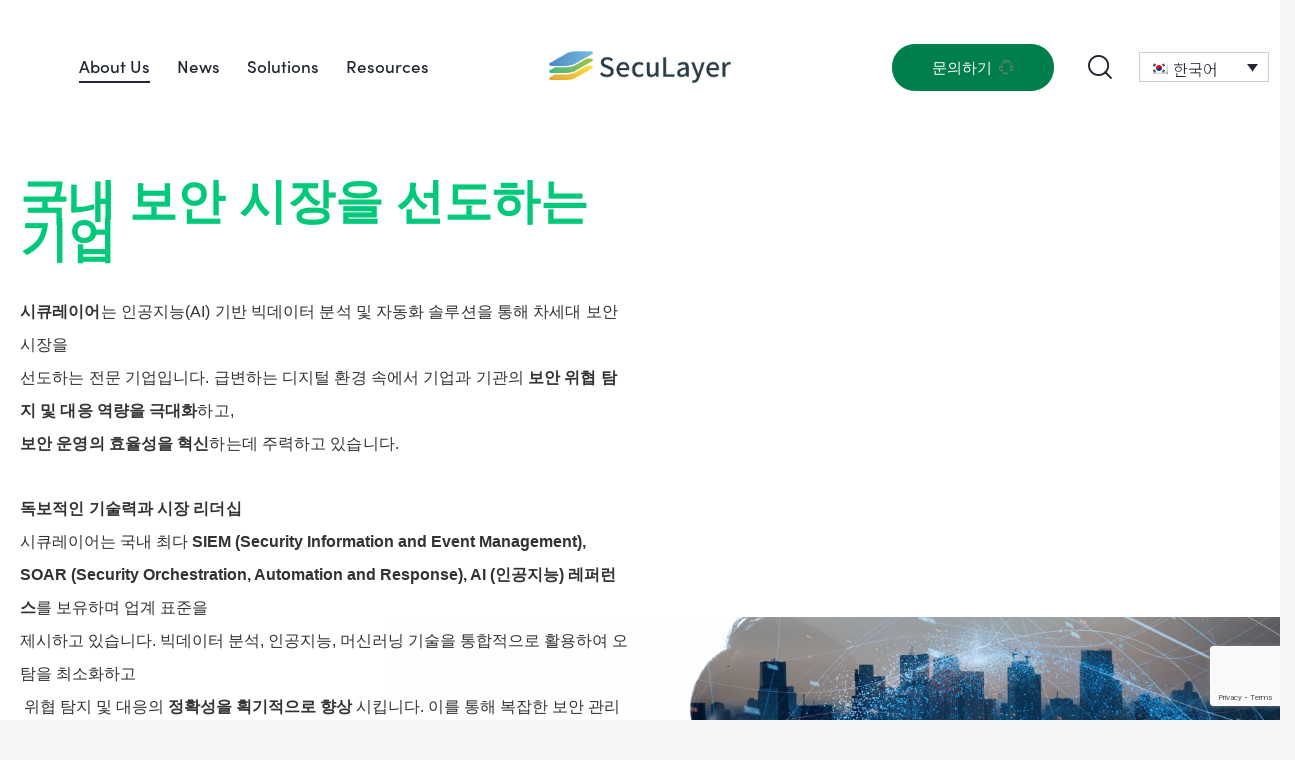

--- FILE ---
content_type: text/html; charset=UTF-8
request_url: https://www.seculayer.com/aboutus/
body_size: 308363
content:
<!DOCTYPE html>
<html lang="ko-KR" class="no-js scheme_default">

<head>
	
		<meta charset="UTF-8">
		<meta name="viewport" content="width=device-width, initial-scale=1">
		<meta name="format-detection" content="telephone=no">
		<link rel="profile" href="//gmpg.org/xfn/11">
		<meta name='robots' content='index, follow, max-image-preview:large, max-snippet:-1, max-video-preview:-1' />
<link rel="alternate" hreflang="ko" href="https://www.seculayer.com/aboutus/" />
<link rel="alternate" hreflang="en" href="https://www.seculayer.com/en/aboutus/" />
<link rel="alternate" hreflang="x-default" href="https://www.seculayer.com/aboutus/" />
<!-- Mangboard SEO Start -->
<link rel="canonical" href="https://www.seculayer.com/aboutus/" />
<meta property="og:url" content="https://www.seculayer.com/aboutus/" />
<meta property="og:type" content="article" />
<meta property="og:title" content="시큐레이어 회사 소개 | About SecuLayer" />
<meta name="title" content="시큐레이어 회사 소개 | About SecuLayer" />
<meta name="twitter:title" content="시큐레이어 회사 소개 | About SecuLayer" />
<meta property="og:description" content="국내 보안 시장을 선도하는 기업시큐레이어는 인공지능(AI) 기반 빅데이터 분석 및 자동화 솔루션을 통해 차세대 보안 시장을 선도하는 전문 기업입니다. 급변하는 디지털 환경 속에서 기업과 기관의 보안 위협 탐지 및 대응 역량을 극대화하고, 보안 운영의 효율성을 혁신하는데 주력하고 있습니다.독보적인 기술력과 시장 리더십시큐레이어는 국내 최다 SIEM (Secu" />
<meta property="description" content="국내 보안 시장을 선도하는 기업시큐레이어는 인공지능(AI) 기반 빅데이터 분석 및 자동화 솔루션을 통해 차세대 보안 시장을 선도하는 전문 기업입니다. 급변하는 디지털 환경 속에서 기업과 기관의 보안 위협 탐지 및 대응 역량을 극대화하고, 보안 운영의 효율성을 혁신하는데 주력하고 있습니다.독보적인 기술력과 시장 리더십시큐레이어는 국내 최다 SIEM (Secu" />
<meta name="description" content="국내 보안 시장을 선도하는 기업시큐레이어는 인공지능(AI) 기반 빅데이터 분석 및 자동화 솔루션을 통해 차세대 보안 시장을 선도하는 전문 기업입니다. 급변하는 디지털 환경 속에서 기업과 기관의 보안 위협 탐지 및 대응 역량을 극대화하고, 보안 운영의 효율성을 혁신하는데 주력하고 있습니다.독보적인 기술력과 시장 리더십시큐레이어는 국내 최다 SIEM (Secu" />
<meta name="twitter:card" content="summary" />
<meta name="twitter:description" content="국내 보안 시장을 선도하는 기업시큐레이어는 인공지능(AI) 기반 빅데이터 분석 및 자동화 솔루션을 통해 차세대 보안 시장을 선도하는 전문 기업입니다. 급변하는 디지털 환경 속에서 기업과 기관의 보안 위협 탐지 및 대응 역량을 극대화하고, 보안 운영의 효율성을 혁신하는데 주력하고 있습니다.독보적인 기술력과 시장 리더십시큐레이어는 국내 최다 SIEM (Secu" />
<meta property="og:image" content="https://www.seculayer.com/wp-content/uploads/2021/12/shutterstock_763283056-scaled-1.jpg" />
<meta name="twitter:image" content="https://www.seculayer.com/wp-content/uploads/2021/12/shutterstock_763283056-scaled-1.jpg" />
<meta property="article:published_time" content="2021-09-15T17:35:02+09:00" />
<meta property="article:modified_time" content="2025-11-07T14:24:08+09:00" />
<meta property="og:updated_time" content="2025-11-07T14:24:08+09:00" />
<meta property="og:locale" content="ko_KR" />
<meta property="og:site_name" content="보안관제 솔루션의 리더 SecuLayer" />
<!-- Mangboard SEO End -->

	<!-- This site is optimized with the Yoast SEO plugin v18.3 - https://yoast.com/wordpress/plugins/seo/ -->
	<title>시큐레이어 회사 소개 | About SecuLayer</title>
	<meta name="description" content="시큐레이어는 빅데이터 분석/인공지능 플랫폼 기반 통합 보안 관제 솔루션을 연구, 개발하는 기업입니다. 시큐레이어 사업 내용, VISION 비전, MISSION 미션, Core Value 핵심가치, 연혁 등을 소개합니다." />
	<link rel="canonical" href="https://www.seculayer.com/aboutus/" />
	<meta property="og:locale" content="ko_KR" />
	<meta property="og:type" content="article" />
	<meta property="og:title" content="시큐레이어 회사 소개 | About SecuLayer" />
	<meta property="og:description" content="시큐레이어는 빅데이터 분석/인공지능 플랫폼 기반 통합 보안 관제 솔루션을 연구, 개발하는 기업입니다. 시큐레이어 사업 내용, VISION 비전, MISSION 미션, Core Value 핵심가치, 연혁 등을 소개합니다." />
	<meta property="og:url" content="https://www.seculayer.com/aboutus/" />
	<meta property="og:site_name" content="보안관제 솔루션의 리더 SecuLayer" />
	<meta property="article:publisher" content="https://www.facebook.com/seculayer" />
	<meta property="article:modified_time" content="2025-11-07T05:24:08+00:00" />
	<meta property="og:image" content="https://www.seculayer.com/wp-content/uploads/2021/12/shutterstock_763283056-scaled-1.jpg" />
	<meta property="og:image:width" content="2560" />
	<meta property="og:image:height" content="1707" />
	<meta property="og:image:type" content="image/jpeg" />
	<meta name="twitter:card" content="summary_large_image" />
	<meta name="twitter:label1" content="Est. reading time" />
	<meta name="twitter:data1" content="6분" />
	<script type="application/ld+json" class="yoast-schema-graph">{"@context":"https://schema.org","@graph":[{"@type":"WebSite","@id":"https://www.seculayer.com/#website","url":"https://www.seculayer.com/","name":"보안관제 솔루션의 리더 SecuLayer","description":"No1. SIEM, SOAR, AI플랫폼, 통합보안솔루션 벤더","potentialAction":[{"@type":"SearchAction","target":{"@type":"EntryPoint","urlTemplate":"https://www.seculayer.com/?s={search_term_string}"},"query-input":"required name=search_term_string"}],"inLanguage":"ko-KR"},{"@type":"ImageObject","@id":"https://www.seculayer.com/aboutus/#primaryimage","inLanguage":"ko-KR","url":"https://www.seculayer.com/wp-content/uploads/2021/12/shutterstock_763283056-scaled-1.jpg","contentUrl":"https://www.seculayer.com/wp-content/uploads/2021/12/shutterstock_763283056-scaled-1.jpg","width":2560,"height":1707},{"@type":"WebPage","@id":"https://www.seculayer.com/aboutus/#webpage","url":"https://www.seculayer.com/aboutus/","name":"시큐레이어 회사 소개 | About SecuLayer","isPartOf":{"@id":"https://www.seculayer.com/#website"},"primaryImageOfPage":{"@id":"https://www.seculayer.com/aboutus/#primaryimage"},"datePublished":"2021-09-15T08:35:02+00:00","dateModified":"2025-11-07T05:24:08+00:00","description":"시큐레이어는 빅데이터 분석/인공지능 플랫폼 기반 통합 보안 관제 솔루션을 연구, 개발하는 기업입니다. 시큐레이어 사업 내용, VISION 비전, MISSION 미션, Core Value 핵심가치, 연혁 등을 소개합니다.","breadcrumb":{"@id":"https://www.seculayer.com/aboutus/#breadcrumb"},"inLanguage":"ko-KR","potentialAction":[{"@type":"ReadAction","target":["https://www.seculayer.com/aboutus/"]}]},{"@type":"BreadcrumbList","@id":"https://www.seculayer.com/aboutus/#breadcrumb","itemListElement":[{"@type":"ListItem","position":1,"name":"Home","item":"https://www.seculayer.com/"},{"@type":"ListItem","position":2,"name":"About Us"}]}]}</script>
	<!-- / Yoast SEO plugin. -->



<!-- WordPress KBoard plugin 6.6 - https://www.cosmosfarm.com/products/kboard -->
<link rel="alternate" href="https://www.seculayer.com/wp-content/plugins/kboard/rss.php" type="application/rss+xml" title="보안관제 솔루션의 리더 SecuLayer &raquo; KBoard 통합 피드">
<!-- WordPress KBoard plugin 6.6 - https://www.cosmosfarm.com/products/kboard -->

<link rel='dns-prefetch' href='//www.google.com' />
<link rel='dns-prefetch' href='//t1.daumcdn.net' />
<link rel='dns-prefetch' href='//use.typekit.net' />
<link rel='dns-prefetch' href='//fonts.googleapis.com' />
<link rel='dns-prefetch' href='//s.w.org' />
<link rel="alternate" type="application/rss+xml" title="보안관제 솔루션의 리더 SecuLayer &raquo; 피드" href="https://www.seculayer.com/feed/" />
<link rel="alternate" type="application/rss+xml" title="보안관제 솔루션의 리더 SecuLayer &raquo; 댓글 피드" href="https://www.seculayer.com/comments/feed/" />
			<meta property="og:type" content="article" />
			<meta property="og:url" content="https://www.seculayer.com/aboutus/" />
			<meta property="og:title" content="About Us" />
			<meta property="og:description" content="  국내 보안 시장을 선도하는 기업시큐레이어는 인공지능(AI) 기반 빅데이터 분석 및 자동화 솔루션을 통해 차세대 보안 시장을 선도하는 전문 기업입니다. 급변하는 디지털 환경 속에서 기업과 기관의 보안 위협 탐지 및 대응 역량을 극대화하고, 보안 운영의 효율성을 혁신하는데 주력하고 있습니다.독보적인 기술력과 시장 리더십시큐레이어는 국내 최다 SIEM (Security Information and Event Management), SOAR (Security Orchestration, Automation and" />  
							<meta property="og:image" content="https://www.seculayer.com/wp-content/uploads/2021/12/shutterstock_763283056-scaled-1.jpg"/>
						<script type="text/javascript">
			window._wpemojiSettings = {"baseUrl":"https:\/\/s.w.org\/images\/core\/emoji\/13.0.1\/72x72\/","ext":".png","svgUrl":"https:\/\/s.w.org\/images\/core\/emoji\/13.0.1\/svg\/","svgExt":".svg","source":{"concatemoji":"https:\/\/www.seculayer.com\/wp-includes\/js\/wp-emoji-release.min.js?ver=5.7.2"}};
			!function(e,a,t){var n,r,o,i=a.createElement("canvas"),p=i.getContext&&i.getContext("2d");function s(e,t){var a=String.fromCharCode;p.clearRect(0,0,i.width,i.height),p.fillText(a.apply(this,e),0,0);e=i.toDataURL();return p.clearRect(0,0,i.width,i.height),p.fillText(a.apply(this,t),0,0),e===i.toDataURL()}function c(e){var t=a.createElement("script");t.src=e,t.defer=t.type="text/javascript",a.getElementsByTagName("head")[0].appendChild(t)}for(o=Array("flag","emoji"),t.supports={everything:!0,everythingExceptFlag:!0},r=0;r<o.length;r++)t.supports[o[r]]=function(e){if(!p||!p.fillText)return!1;switch(p.textBaseline="top",p.font="600 32px Arial",e){case"flag":return s([127987,65039,8205,9895,65039],[127987,65039,8203,9895,65039])?!1:!s([55356,56826,55356,56819],[55356,56826,8203,55356,56819])&&!s([55356,57332,56128,56423,56128,56418,56128,56421,56128,56430,56128,56423,56128,56447],[55356,57332,8203,56128,56423,8203,56128,56418,8203,56128,56421,8203,56128,56430,8203,56128,56423,8203,56128,56447]);case"emoji":return!s([55357,56424,8205,55356,57212],[55357,56424,8203,55356,57212])}return!1}(o[r]),t.supports.everything=t.supports.everything&&t.supports[o[r]],"flag"!==o[r]&&(t.supports.everythingExceptFlag=t.supports.everythingExceptFlag&&t.supports[o[r]]);t.supports.everythingExceptFlag=t.supports.everythingExceptFlag&&!t.supports.flag,t.DOMReady=!1,t.readyCallback=function(){t.DOMReady=!0},t.supports.everything||(n=function(){t.readyCallback()},a.addEventListener?(a.addEventListener("DOMContentLoaded",n,!1),e.addEventListener("load",n,!1)):(e.attachEvent("onload",n),a.attachEvent("onreadystatechange",function(){"complete"===a.readyState&&t.readyCallback()})),(n=t.source||{}).concatemoji?c(n.concatemoji):n.wpemoji&&n.twemoji&&(c(n.twemoji),c(n.wpemoji)))}(window,document,window._wpemojiSettings);
		</script>
		<style type="text/css">
img.wp-smiley,
img.emoji {
	display: inline !important;
	border: none !important;
	box-shadow: none !important;
	height: 1em !important;
	width: 1em !important;
	margin: 0 .07em !important;
	vertical-align: -0.1em !important;
	background: none !important;
	padding: 0 !important;
}
</style>
	<link property="stylesheet" rel='stylesheet' id='plugins-widgets-latest-mb-basic-css-style-css'  href='https://www.seculayer.com/wp-content/plugins/mangboard/plugins/widgets/latest_mb_basic/css/style.css?ver=172' type='text/css' media='all' />
<link property="stylesheet" rel='stylesheet' id='trx_addons-icons-css'  href='https://www.seculayer.com/wp-content/plugins/trx_addons/css/font-icons/css/trx_addons_icons.css?reload=877556249' type='text/css' media='all' />
<link property="stylesheet" rel='stylesheet' id='qwery-font-europa-css'  href='https://use.typekit.net/qmj1tmx.css' type='text/css' media='all' />
<link property="stylesheet" rel='stylesheet' id='qwery-font-google_fonts-css'  href='https://fonts.googleapis.com/css2?family=Lora:ital,wght@0,400;0,500;0,600;0,700;1,400;1,500;1,600;1,700&#038;subset=latin,latin-ext&#038;display=swap' type='text/css' media='all' />
<link property="stylesheet" rel='stylesheet' id='qwery-fontello-css'  href='https://www.seculayer.com/wp-content/themes/qwery/skins/default/css/font-icons/css/fontello.css?reload=1161941717' type='text/css' media='all' />
<link property="stylesheet" rel='stylesheet' id='assets-css-bootstrap3-grid-css'  href='https://www.seculayer.com/wp-content/plugins/mangboard/assets/css/bootstrap3-grid.css?ver=172' type='text/css' media='all' />
<link property="stylesheet" rel='stylesheet' id='assets-css-jcarousel-swipe-css'  href='https://www.seculayer.com/wp-content/plugins/mangboard/assets/css/jcarousel.swipe.css?ver=172' type='text/css' media='all' />
<link property="stylesheet" rel='stylesheet' id='assets-css-style-css'  href='https://www.seculayer.com/wp-content/plugins/mangboard/assets/css/style.css?ver=172' type='text/css' media='all' />
<link property="stylesheet" rel='stylesheet' id='wp-block-library-css'  href='https://www.seculayer.com/wp-includes/css/dist/block-library/style.min.css?ver=5.7.2' type='text/css' media='all' />
<link property="stylesheet" rel='stylesheet' id='wc-blocks-vendors-style-css'  href='https://www.seculayer.com/wp-content/plugins/woocommerce/packages/woocommerce-blocks/build/wc-blocks-vendors-style.css?ver=7.4.3' type='text/css' media='all' />
<link property="stylesheet" rel='stylesheet' id='wc-blocks-style-css'  href='https://www.seculayer.com/wp-content/plugins/woocommerce/packages/woocommerce-blocks/build/wc-blocks-style.css?ver=7.4.3' type='text/css' media='all' />
<link property="stylesheet" rel='stylesheet' id='wpml-blocks-css'  href='https://www.seculayer.com/wp-content/plugins/sitepress-multilingual-cms/dist/css/blocks/styles.css?ver=4.6.7' type='text/css' media='all' />
<link property="stylesheet" rel='stylesheet' id='contact-form-7-css'  href='https://www.seculayer.com/wp-content/plugins/contact-form-7/includes/css/styles.css?ver=5.5.6.1' type='text/css' media='all' />
<link property="stylesheet" rel='stylesheet' id='plugins-popup-css-style-css'  href='https://www.seculayer.com/wp-content/plugins/mangboard/plugins/popup/css/style.css?ver=172' type='text/css' media='all' />
<link property="stylesheet" rel='stylesheet' id='bodhi-svgs-attachment-css'  href='https://www.seculayer.com/wp-content/plugins/svg-support/css/svgs-attachment.css?ver=2.5.8' type='text/css' media='all' />
<link property="stylesheet" rel='stylesheet' id='magnific-popup-css'  href='https://www.seculayer.com/wp-content/plugins/trx_addons/js/magnific/magnific-popup.min.css?reload=176898938' type='text/css' media='all' />
<link property="stylesheet" rel='stylesheet' id='woocommerce-layout-css'  href='https://www.seculayer.com/wp-content/plugins/woocommerce/assets/css/woocommerce-layout.css?ver=6.5.0' type='text/css' media='all' />
<link property="stylesheet" rel='stylesheet' id='woocommerce-smallscreen-css'  href='https://www.seculayer.com/wp-content/plugins/woocommerce/assets/css/woocommerce-smallscreen.css?ver=6.5.0' type='text/css' media='only screen and (max-width: 768px)' />
<link property="stylesheet" rel='stylesheet' id='woocommerce-general-css'  href='https://www.seculayer.com/wp-content/plugins/woocommerce/assets/css/woocommerce.css?ver=6.5.0' type='text/css' media='all' />
<style id='woocommerce-inline-inline-css' type='text/css'>
.woocommerce form .form-row .required { visibility: visible; }
</style>
<link property="stylesheet" rel='stylesheet' id='wpml-legacy-dropdown-0-css'  href='https://www.seculayer.com/wp-content/plugins/sitepress-multilingual-cms/templates/language-switchers/legacy-dropdown/style.min.css?ver=1' type='text/css' media='all' />
<link property="stylesheet" rel='stylesheet' id='elementor-icons-css'  href='https://www.seculayer.com/wp-content/plugins/elementor/assets/lib/eicons/css/elementor-icons.min.css?ver=5.16.0' type='text/css' media='all' />
<link property="stylesheet" rel='stylesheet' id='elementor-frontend-css'  href='https://www.seculayer.com/wp-content/plugins/elementor/assets/css/frontend-lite.min.css?ver=3.7.0' type='text/css' media='all' />
<style id='elementor-frontend-inline-css' type='text/css'>
.elementor-kit-574{--e-global-color-primary:#6EC1E4;--e-global-color-secondary:#54595F;--e-global-color-text:#7A7A7A;--e-global-color-accent:#61CE70;--e-global-color-ce0d498:#000000;--e-global-color-1eb0b86:#FFFFFF;--e-global-color-6e71633:#528AC2;--e-global-color-983c1d0:#7BBEDE;--e-global-color-15febc3:#4EB589;--e-global-color-8dff836:#A5C038;--e-global-color-e2f6b6a:#DFA43A;--e-global-color-bdd12c1:#FFDC44;--e-global-color-297c48b:#18032C;--e-global-typography-primary-font-family:"Noto Sans KR";--e-global-typography-primary-font-size:24px;--e-global-typography-primary-font-weight:400;--e-global-typography-primary-text-transform:none;--e-global-typography-primary-line-height:1.3em;--e-global-typography-secondary-font-family:"Noto Sans KR";--e-global-typography-secondary-font-size:20px;--e-global-typography-secondary-font-weight:400;--e-global-typography-secondary-text-transform:none;--e-global-typography-secondary-font-style:normal;--e-global-typography-secondary-line-height:1.5em;--e-global-typography-text-font-family:"Noto Sans KR";--e-global-typography-text-font-size:16px;--e-global-typography-text-font-weight:400;--e-global-typography-text-text-transform:none;--e-global-typography-text-line-height:1.5em;--e-global-typography-accent-font-family:"Noto Sans KR";--e-global-typography-accent-font-size:18px;--e-global-typography-accent-font-weight:400;--e-global-typography-accent-text-transform:none;--e-global-typography-accent-line-height:1.5em;font-family:"Noto Sans KR", Sans-serif;font-size:16px;text-transform:none;line-height:1.3px;}.elementor-kit-574 a{text-transform:none;}.elementor-kit-574 h1{font-size:46px;text-transform:none;line-height:1.2em;}.elementor-kit-574 h2{font-size:42px;text-transform:none;line-height:1.2em;}.elementor-kit-574 h3{font-size:32px;font-weight:500;text-transform:none;line-height:1.5em;}.elementor-kit-574 h4{text-transform:none;}.elementor-kit-574 h5{text-transform:none;}.elementor-kit-574 h6{text-transform:none;}.elementor-section.elementor-section-boxed > .elementor-container{max-width:1320px;}.e-container{--container-max-width:1320px;}.elementor-widget:not(:last-child){margin-bottom:0px;}.elementor-element{--widgets-spacing:0px;}{}.sc_layouts_title_caption{display:var(--page-title-display);}@media(max-width:1024px){.elementor-section.elementor-section-boxed > .elementor-container{max-width:1024px;}.e-container{--container-max-width:1024px;}}@media(max-width:767px){.elementor-section.elementor-section-boxed > .elementor-container{max-width:767px;}.e-container{--container-max-width:767px;}}
.elementor-19326 .elementor-element.elementor-element-525f477 > .elementor-container > .elementor-column > .elementor-widget-wrap{align-content:center;align-items:center;}.elementor-19326 .elementor-element.elementor-element-525f477:not(.elementor-motion-effects-element-type-background), .elementor-19326 .elementor-element.elementor-element-525f477 > .elementor-motion-effects-container > .elementor-motion-effects-layer{background-color:var( --e-global-color-1eb0b86 );background-image:url("http://www.seculayer.com/wp-content/uploads/2021/10/shutterstock_763283056-scaled.jpg");background-position:bottom right;background-repeat:no-repeat;background-size:70vw auto;}.elementor-19326 .elementor-element.elementor-element-525f477{transition:background 0.3s, border 0.3s, border-radius 0.3s, box-shadow 0.3s;margin-top:0%;margin-bottom:0%;padding:0em 0em 0em 0em;}.elementor-19326 .elementor-element.elementor-element-525f477 > .elementor-background-overlay{transition:background 0.3s, border-radius 0.3s, opacity 0.3s;}.elementor-19326 .elementor-element.elementor-element-aa0bb6c > .elementor-container{max-width:1700px;}.elementor-19326 .elementor-element.elementor-element-aa0bb6c{margin-top:0px;margin-bottom:0px;padding:0px 0px 0px 0px;}.elementor-19326 .elementor-element.elementor-element-c9ffdd7 > .elementor-element-populated{margin:0% 0% 0% 0%;--e-column-margin-right:0%;--e-column-margin-left:0%;}.elementor-19326 .elementor-element.elementor-element-11e4d8b{color:#000000;font-family:var( --e-global-typography-secondary-font-family ), Sans-serif;font-size:var( --e-global-typography-secondary-font-size );font-weight:var( --e-global-typography-secondary-font-weight );text-transform:var( --e-global-typography-secondary-text-transform );font-style:var( --e-global-typography-secondary-font-style );line-height:var( --e-global-typography-secondary-line-height );text-shadow:1px 1px 1px #FFFFFF;}.elementor-bc-flex-widget .elementor-19326 .elementor-element.elementor-element-ec5ed9a.elementor-column .elementor-widget-wrap{align-items:flex-end;}.elementor-19326 .elementor-element.elementor-element-ec5ed9a.elementor-column.elementor-element[data-element_type="column"] > .elementor-widget-wrap.elementor-element-populated{align-content:flex-end;align-items:flex-end;}.elementor-19326 .elementor-element.elementor-element-e38e47f > .elementor-container{min-height:50vh;}.elementor-19326 .elementor-element.elementor-element-e38e47f:not(.elementor-motion-effects-element-type-background), .elementor-19326 .elementor-element.elementor-element-e38e47f > .elementor-motion-effects-container > .elementor-motion-effects-layer{background-image:url("http://www.seculayer.com/wp-content/uploads/2021/10/shutterstock_618210647-scaled.jpg");background-position:center center;background-repeat:no-repeat;background-size:cover;}.elementor-19326 .elementor-element.elementor-element-e38e47f > .elementor-background-overlay{background-color:#528AC2;opacity:0.5;transition:background 0.3s, border-radius 0.3s, opacity 0.3s;}.elementor-19326 .elementor-element.elementor-element-e38e47f{transition:background 0.3s, border 0.3s, border-radius 0.3s, box-shadow 0.3s;}.elementor-19326 .elementor-element.elementor-element-d84663b{--spacer-size:50px;}.elementor-19326 .elementor-element.elementor-element-063202b .elementor-heading-title{color:var( --e-global-color-1eb0b86 );text-shadow:2px 2px 2px #1B6BBA;}.elementor-19326 .elementor-element.elementor-element-a0be0d6{--divider-border-style:solid;--divider-color:#FFFFFF;--divider-border-width:3px;}.elementor-19326 .elementor-element.elementor-element-a0be0d6 .elementor-divider-separator{width:90%;}.elementor-19326 .elementor-element.elementor-element-a0be0d6 .elementor-divider{padding-top:3px;padding-bottom:3px;}.elementor-19326 .elementor-element.elementor-element-a0be0d6 > .elementor-widget-container{margin:0px 0px 0px 0px;padding:0px 0px 0px 0px;}.elementor-19326 .elementor-element.elementor-element-0bfd6f1{--spacer-size:10px;}.elementor-19326 .elementor-element.elementor-element-31c7cf3{color:#FFFFFF;font-family:var( --e-global-typography-primary-font-family ), Sans-serif;font-size:var( --e-global-typography-primary-font-size );font-weight:var( --e-global-typography-primary-font-weight );text-transform:var( --e-global-typography-primary-text-transform );line-height:var( --e-global-typography-primary-line-height );text-shadow:2px 2px 2px #1B6BBA;}.elementor-19326 .elementor-element.elementor-element-31c7cf3 > .elementor-widget-container{margin:0% 10% 0% 0%;padding:0px 0px 0px 0px;}.elementor-19326 .elementor-element.elementor-element-63cd5ab{--spacer-size:10px;}.elementor-19326 .elementor-element.elementor-element-f1a1105{color:#FFFFFF;font-family:var( --e-global-typography-secondary-font-family ), Sans-serif;font-size:var( --e-global-typography-secondary-font-size );font-weight:var( --e-global-typography-secondary-font-weight );text-transform:var( --e-global-typography-secondary-text-transform );font-style:var( --e-global-typography-secondary-font-style );line-height:var( --e-global-typography-secondary-line-height );text-shadow:2px 2px 2px #1B6BBA;}.elementor-19326 .elementor-element.elementor-element-f1a1105 > .elementor-widget-container{padding:0% 10% 0% 0%;}.elementor-19326 .elementor-element.elementor-element-7e1b64b{--spacer-size:50px;}.elementor-19326 .elementor-element.elementor-element-055a2cd.elementor-column > .elementor-widget-wrap{justify-content:center;}.elementor-19326 .elementor-element.elementor-element-055a2cd > .elementor-element-populated{transition:background 0.3s, border 0.3s, border-radius 0.3s, box-shadow 0.3s;}.elementor-19326 .elementor-element.elementor-element-055a2cd > .elementor-element-populated > .elementor-background-overlay{transition:background 0.3s, border-radius 0.3s, opacity 0.3s;}.elementor-19326 .elementor-element.elementor-element-ced082d{--spacer-size:50px;}.elementor-19326 .elementor-element.elementor-element-a56a687{--spacer-size:50px;}.elementor-19326 .elementor-element.elementor-element-a680eab img{width:100%;max-width:100%;border-radius:0px 0px 0px 0px;}.elementor-19326 .elementor-element.elementor-element-a680eab > .elementor-widget-container{padding:0% 0% 0% 0%;}.elementor-19326 .elementor-element.elementor-element-a680eab:not( .elementor-widget-image ) .elementor-widget-container{-webkit-mask-image:url( http://www.seculayer.com/wp-content/uploads/2021/10/microsoft-windows-logo-black-and-white.png );-webkit-mask-size:contain;-webkit-mask-position:center center;-webkit-mask-repeat:no-repeat;}.elementor-19326 .elementor-element.elementor-element-a680eab.elementor-widget-image .elementor-widget-container img{-webkit-mask-image:url( http://www.seculayer.com/wp-content/uploads/2021/10/microsoft-windows-logo-black-and-white.png );-webkit-mask-size:contain;-webkit-mask-position:center center;-webkit-mask-repeat:no-repeat;}.elementor-19326 .elementor-element.elementor-element-5dc8465{--spacer-size:50px;}.elementor-19326 .elementor-element.elementor-element-9fb38ad > .elementor-container{min-height:50vh;}.elementor-19326 .elementor-element.elementor-element-9fb38ad > .elementor-background-overlay{opacity:0.5;transition:background 0.3s, border-radius 0.3s, opacity 0.3s;}.elementor-19326 .elementor-element.elementor-element-9fb38ad{transition:background 0.3s, border 0.3s, border-radius 0.3s, box-shadow 0.3s;}.elementor-bc-flex-widget .elementor-19326 .elementor-element.elementor-element-b960406.elementor-column .elementor-widget-wrap{align-items:center;}.elementor-19326 .elementor-element.elementor-element-b960406.elementor-column.elementor-element[data-element_type="column"] > .elementor-widget-wrap.elementor-element-populated{align-content:center;align-items:center;}.elementor-19326 .elementor-element.elementor-element-b960406.elementor-column > .elementor-widget-wrap{justify-content:center;}.elementor-19326 .elementor-element.elementor-element-8afca89 img{width:100%;max-width:100%;border-radius:10px 10px 10px 10px;}.elementor-19326 .elementor-element.elementor-element-8afca89 > .elementor-widget-container{padding:10% 15% 10% 0%;}.elementor-19326 .elementor-element.elementor-element-8afca89:not( .elementor-widget-image ) .elementor-widget-container{-webkit-mask-image:url( http://www.seculayer.com/wp-content/uploads/2021/10/Asset-1.svg );-webkit-mask-size:contain;-webkit-mask-position:center center;-webkit-mask-repeat:no-repeat;}.elementor-19326 .elementor-element.elementor-element-8afca89.elementor-widget-image .elementor-widget-container img{-webkit-mask-image:url( http://www.seculayer.com/wp-content/uploads/2021/10/Asset-1.svg );-webkit-mask-size:contain;-webkit-mask-position:center center;-webkit-mask-repeat:no-repeat;}.elementor-19326 .elementor-element.elementor-element-c35c857{--spacer-size:50px;}.elementor-19326 .elementor-element.elementor-element-380ea1c .elementor-heading-title{color:#00C979;}.elementor-19326 .elementor-element.elementor-element-8b07819{--divider-border-style:solid;--divider-color:#00C979;--divider-border-width:3px;}.elementor-19326 .elementor-element.elementor-element-8b07819 .elementor-divider-separator{width:90%;}.elementor-19326 .elementor-element.elementor-element-8b07819 .elementor-divider{padding-top:3px;padding-bottom:3px;}.elementor-19326 .elementor-element.elementor-element-8b07819 > .elementor-widget-container{margin:0px 0px 0px 0px;padding:0px 0px 0px 0px;}.elementor-19326 .elementor-element.elementor-element-6e36d8a{--spacer-size:10px;}.elementor-19326 .elementor-element.elementor-element-6671c98{color:var( --e-global-color-ce0d498 );font-family:var( --e-global-typography-primary-font-family ), Sans-serif;font-size:var( --e-global-typography-primary-font-size );font-weight:var( --e-global-typography-primary-font-weight );text-transform:var( --e-global-typography-primary-text-transform );line-height:var( --e-global-typography-primary-line-height );}.elementor-19326 .elementor-element.elementor-element-6671c98 > .elementor-widget-container{margin:0% 10% 0% 0%;padding:0px 0px 0px 0px;}.elementor-19326 .elementor-element.elementor-element-da5a872{--spacer-size:10px;}.elementor-19326 .elementor-element.elementor-element-8907ca1{color:var( --e-global-color-ce0d498 );font-family:var( --e-global-typography-secondary-font-family ), Sans-serif;font-size:var( --e-global-typography-secondary-font-size );font-weight:var( --e-global-typography-secondary-font-weight );text-transform:var( --e-global-typography-secondary-text-transform );font-style:var( --e-global-typography-secondary-font-style );line-height:var( --e-global-typography-secondary-line-height );}.elementor-19326 .elementor-element.elementor-element-8907ca1 > .elementor-widget-container{padding:0% 10% 0% 0%;}.elementor-19326 .elementor-element.elementor-element-4214bc7{--spacer-size:50px;}.elementor-19326 .elementor-element.elementor-element-a780de7 > .elementor-container > .elementor-column > .elementor-widget-wrap{align-content:center;align-items:center;}.elementor-19326 .elementor-element.elementor-element-a780de7:not(.elementor-motion-effects-element-type-background), .elementor-19326 .elementor-element.elementor-element-a780de7 > .elementor-motion-effects-container > .elementor-motion-effects-layer{background-color:#F2F4F7;background-image:url("http://www.seculayer.com/wp-content/uploads/2021/10/shutterstock_725506924-scaled.jpg");background-position:center center;background-repeat:no-repeat;background-size:cover;}.elementor-19326 .elementor-element.elementor-element-a780de7 > .elementor-background-overlay{background-color:var( --e-global-color-1eb0b86 );opacity:0.2;transition:background 0.3s, border-radius 0.3s, opacity 0.3s;}.elementor-19326 .elementor-element.elementor-element-a780de7{transition:background 0.3s, border 0.3s, border-radius 0.3s, box-shadow 0.3s;}.elementor-19326 .elementor-element.elementor-element-8c13fcc.elementor-column > .elementor-widget-wrap{justify-content:center;}.elementor-19326 .elementor-element.elementor-element-2fa3072{--spacer-size:50px;}.elementor-19326 .elementor-element.elementor-element-dbf7957 .sc_item_title_text{-webkit-text-stroke-width:0px;}.elementor-19326 .elementor-element.elementor-element-dbf7957 .sc_item_title_text2{-webkit-text-stroke-width:0px;}.elementor-19326 .elementor-element.elementor-element-ce3b4a6{--divider-border-style:solid;--divider-color:#00C979;--divider-border-width:3px;}.elementor-19326 .elementor-element.elementor-element-ce3b4a6 .elementor-divider-separator{width:230px;margin:0 auto;margin-center:0;}.elementor-19326 .elementor-element.elementor-element-ce3b4a6 .elementor-divider{text-align:center;padding-top:2px;padding-bottom:2px;}.elementor-19326 .elementor-element.elementor-element-ce3b4a6 > .elementor-widget-container{margin:-5px 0px 0px 0px;padding:0px 0px 0px 0px;}.elementor-19326 .elementor-element.elementor-element-974f23b{--spacer-size:50px;}.elementor-19326 .elementor-element.elementor-element-b260bac{text-align:center;color:var( --e-global-color-ce0d498 );font-family:var( --e-global-typography-secondary-font-family ), Sans-serif;font-size:var( --e-global-typography-secondary-font-size );font-weight:var( --e-global-typography-secondary-font-weight );text-transform:var( --e-global-typography-secondary-text-transform );font-style:var( --e-global-typography-secondary-font-style );line-height:var( --e-global-typography-secondary-line-height );}.elementor-19326 .elementor-element.elementor-element-c1040da{--spacer-size:25px;}.elementor-19326 .elementor-element.elementor-element-e3d13f0 > .elementor-container{min-height:40vh;}.elementor-19326 .elementor-element.elementor-element-3db6457 img{height:40vh;object-fit:contain;}.elementor-19326 .elementor-element.elementor-element-a33efb0{--spacer-size:25px;}.elementor-19326 .elementor-element.elementor-element-308c0b2{text-align:center;color:var( --e-global-color-ce0d498 );font-family:var( --e-global-typography-secondary-font-family ), Sans-serif;font-size:var( --e-global-typography-secondary-font-size );font-weight:var( --e-global-typography-secondary-font-weight );text-transform:var( --e-global-typography-secondary-text-transform );font-style:var( --e-global-typography-secondary-font-style );line-height:var( --e-global-typography-secondary-line-height );}.elementor-19326 .elementor-element.elementor-element-0de9d8d{text-align:center;color:var( --e-global-color-ce0d498 );font-family:var( --e-global-typography-secondary-font-family ), Sans-serif;font-size:var( --e-global-typography-secondary-font-size );font-weight:var( --e-global-typography-secondary-font-weight );text-transform:var( --e-global-typography-secondary-text-transform );font-style:var( --e-global-typography-secondary-font-style );line-height:var( --e-global-typography-secondary-line-height );}.elementor-19326 .elementor-element.elementor-element-84e26bd{--spacer-size:10px;}.elementor-19326 .elementor-element.elementor-element-21afde2 > .elementor-container > .elementor-column > .elementor-widget-wrap{align-content:center;align-items:center;}.elementor-19326 .elementor-element.elementor-element-21afde2:not(.elementor-motion-effects-element-type-background), .elementor-19326 .elementor-element.elementor-element-21afde2 > .elementor-motion-effects-container > .elementor-motion-effects-layer{background-color:#F2F4F7;background-image:url("https://www.seculayer.com/wp-content/uploads/2025/04/seculayer.png");background-position:center center;background-repeat:no-repeat;background-size:cover;}.elementor-19326 .elementor-element.elementor-element-21afde2 > .elementor-background-overlay{background-color:var( --e-global-color-1eb0b86 );opacity:0.2;transition:background 0.3s, border-radius 0.3s, opacity 0.3s;}.elementor-19326 .elementor-element.elementor-element-21afde2{transition:background 0.3s, border 0.3s, border-radius 0.3s, box-shadow 0.3s;}.elementor-19326 .elementor-element.elementor-element-3113ded.elementor-column > .elementor-widget-wrap{justify-content:center;}.elementor-19326 .elementor-element.elementor-element-7586678 .sc_item_title_text{-webkit-text-stroke-width:0px;}.elementor-19326 .elementor-element.elementor-element-7586678 .sc_item_title_text2{-webkit-text-stroke-width:0px;}.elementor-19326 .elementor-element.elementor-element-efcc8cc{--divider-border-style:solid;--divider-color:#00C979;--divider-border-width:3px;}.elementor-19326 .elementor-element.elementor-element-efcc8cc .elementor-divider-separator{width:230px;margin:0 auto;margin-center:0;}.elementor-19326 .elementor-element.elementor-element-efcc8cc .elementor-divider{text-align:center;padding-top:2px;padding-bottom:2px;}.elementor-19326 .elementor-element.elementor-element-efcc8cc > .elementor-widget-container{margin:-5px 0px 0px 0px;padding:0px 0px 0px 0px;}.elementor-19326 .elementor-element.elementor-element-9d0959c{column-gap:1px;}.elementor-bc-flex-widget .elementor-19326 .elementor-element.elementor-element-c23acdf.elementor-column .elementor-widget-wrap{align-items:flex-end;}.elementor-19326 .elementor-element.elementor-element-c23acdf.elementor-column.elementor-element[data-element_type="column"] > .elementor-widget-wrap.elementor-element-populated{align-content:flex-end;align-items:flex-end;}.elementor-19326 .elementor-element.elementor-element-3b1c2c5 img{height:307px;}.elementor-bc-flex-widget .elementor-19326 .elementor-element.elementor-element-0a6ae6a.elementor-column .elementor-widget-wrap{align-items:flex-end;}.elementor-19326 .elementor-element.elementor-element-0a6ae6a.elementor-column.elementor-element[data-element_type="column"] > .elementor-widget-wrap.elementor-element-populated{align-content:flex-end;align-items:flex-end;}.elementor-19326 .elementor-element.elementor-element-0a6ae6a > .elementor-widget-wrap > .elementor-widget:not(.elementor-widget__width-auto):not(.elementor-widget__width-initial):not(:last-child):not(.elementor-absolute){margin-bottom:30px;}.elementor-19326 .elementor-element.elementor-element-e2935e4{text-align:center;}.elementor-19326 .elementor-element.elementor-element-3e7772b{--divider-border-style:solid;--divider-color:#000;--divider-border-width:1px;}.elementor-19326 .elementor-element.elementor-element-3e7772b .elementor-divider-separator{width:0%;}.elementor-19326 .elementor-element.elementor-element-3e7772b .elementor-divider{padding-top:5px;padding-bottom:5px;}.elementor-19326 .elementor-element.elementor-element-764d47a > .elementor-container{max-width:1201px;}.elementor-19326 .elementor-element.elementor-element-7471a18 .elementor-button .elementor-align-icon-right{margin-left:6px;}.elementor-19326 .elementor-element.elementor-element-7471a18 .elementor-button .elementor-align-icon-left{margin-right:6px;}.elementor-19326 .elementor-element.elementor-element-7471a18 .elementor-button{background-color:#00C979;}.elementor-19326 .elementor-element.elementor-element-252e184 .elementor-button .elementor-align-icon-right{margin-left:6px;}.elementor-19326 .elementor-element.elementor-element-252e184 .elementor-button .elementor-align-icon-left{margin-right:6px;}.elementor-19326 .elementor-element.elementor-element-252e184 .elementor-button{background-color:#00C979;}.elementor-19326 .elementor-element.elementor-element-7a060db{--divider-border-style:solid;--divider-color:#000;--divider-border-width:1px;}.elementor-19326 .elementor-element.elementor-element-7a060db .elementor-divider-separator{width:0%;}.elementor-19326 .elementor-element.elementor-element-7a060db .elementor-divider{padding-top:5px;padding-bottom:5px;}.elementor-19326 .elementor-element.elementor-element-0525e90 > .elementor-container{max-width:1201px;}.elementor-19326 .elementor-element.elementor-element-b716c5f .elementor-button .elementor-align-icon-right{margin-left:6px;}.elementor-19326 .elementor-element.elementor-element-b716c5f .elementor-button .elementor-align-icon-left{margin-right:6px;}.elementor-19326 .elementor-element.elementor-element-b716c5f .elementor-button{background-color:#00C979;}.elementor-19326 .elementor-element.elementor-element-81b666f .elementor-button .elementor-align-icon-right{margin-left:6px;}.elementor-19326 .elementor-element.elementor-element-81b666f .elementor-button .elementor-align-icon-left{margin-right:6px;}.elementor-19326 .elementor-element.elementor-element-81b666f .elementor-button{background-color:#00C979;}.elementor-19326 .elementor-element.elementor-element-642c997{--divider-border-style:solid;--divider-color:#000;--divider-border-width:1px;}.elementor-19326 .elementor-element.elementor-element-642c997 .elementor-divider-separator{width:0%;}.elementor-19326 .elementor-element.elementor-element-642c997 .elementor-divider{padding-top:15px;padding-bottom:15px;}.elementor-19326 .elementor-element.elementor-element-8a2e4a4:not(.elementor-motion-effects-element-type-background), .elementor-19326 .elementor-element.elementor-element-8a2e4a4 > .elementor-motion-effects-container > .elementor-motion-effects-layer{background-color:var( --e-global-color-1eb0b86 );background-image:url("http://www.seculayer.com/wp-content/uploads/2021/10/shutterstock_250841272.png");background-position:top center;background-repeat:no-repeat;background-size:cover;}.elementor-19326 .elementor-element.elementor-element-8a2e4a4 > .elementor-background-overlay{opacity:0.9;transition:background 0.3s, border-radius 0.3s, opacity 0.3s;}.elementor-19326 .elementor-element.elementor-element-8a2e4a4{transition:background 0.3s, border 0.3s, border-radius 0.3s, box-shadow 0.3s;}.elementor-19326 .elementor-element.elementor-element-f13abf3{--spacer-size:50px;}.elementor-19326 .elementor-element.elementor-element-7ca48af .sc_item_title_text{-webkit-text-stroke-width:0px;}.elementor-19326 .elementor-element.elementor-element-7ca48af .sc_item_title_text2{-webkit-text-stroke-width:0px;}.elementor-19326 .elementor-element.elementor-element-8de5c4a{--divider-border-style:solid;--divider-color:#00C979;--divider-border-width:3px;}.elementor-19326 .elementor-element.elementor-element-8de5c4a .elementor-divider-separator{width:180px;margin:0 auto;margin-center:0;}.elementor-19326 .elementor-element.elementor-element-8de5c4a .elementor-divider{text-align:center;padding-top:2px;padding-bottom:2px;}.elementor-19326 .elementor-element.elementor-element-8de5c4a > .elementor-widget-container{margin:-5px 0px 0px 0px;padding:0px 0px 0px 0px;}.elementor-19326 .elementor-element.elementor-element-763fcfc{--spacer-size:50px;}.elementor-19326 .elementor-element.elementor-element-c08b2c1 .twae-wrapper{--tw-cbx-text-align-alternate:right;--tw-lbl-big-color:#00C979;--tw-lbl-big-size:22px;--tw-lbl-small-size:16px;--tw-ybx-size:80px;--tw-cbx-bottom-margin:60px;--tw-cbx-title-color:#00C979;}.elementor-19326 .elementor-element.elementor-element-c08b2c1 .twae-wrapper, .elementor-19326 .elementor-element.elementor-element-c08b2c1 .twae-navigationBar{--tw-line-bg:#0B754B;--tw-ibx-bg:var( --e-global-color-983c1d0 );}.elementor-19326 .elementor-element.elementor-element-c08b2c1 .twae-title, .twae-popup .twae-title{line-height:1.2em;}.elementor-19326 .elementor-element.elementor-element-c08b2c1 .twae-description, .elementor-19326 .elementor-element.elementor-element-c08b2c1 .twae-button a, .twae-popup .twae-description{font-family:var( --e-global-typography-text-font-family ), Sans-serif;font-size:var( --e-global-typography-text-font-size );font-weight:var( --e-global-typography-text-font-weight );text-transform:var( --e-global-typography-text-text-transform );line-height:var( --e-global-typography-text-line-height );}.elementor-19326 .elementor-element.elementor-element-eb2f2fd{--spacer-size:50px;}.elementor-19326 .elementor-element.elementor-element-69a170d:not(.elementor-motion-effects-element-type-background), .elementor-19326 .elementor-element.elementor-element-69a170d > .elementor-motion-effects-container > .elementor-motion-effects-layer{background-color:#F2F4F7;}.elementor-19326 .elementor-element.elementor-element-69a170d{transition:background 0.3s, border 0.3s, border-radius 0.3s, box-shadow 0.3s;}.elementor-19326 .elementor-element.elementor-element-69a170d > .elementor-background-overlay{transition:background 0.3s, border-radius 0.3s, opacity 0.3s;}.elementor-19326 .elementor-element.elementor-element-d94e3cc > .elementor-element-populated.elementor-column-wrap{padding:0px 0px 0px 20px;}.elementor-19326 .elementor-element.elementor-element-d94e3cc > .elementor-element-populated.elementor-widget-wrap{padding:0px 0px 0px 20px;}.elementor-19326 .elementor-element.elementor-element-05f8a3c > .elementor-element-populated{color:var( --e-global-color-secondary );}.elementor-19326 .elementor-element.elementor-element-05f8a3c > .elementor-element-populated.elementor-column-wrap{padding:0% 0% 0% 0%;}.elementor-19326 .elementor-element.elementor-element-05f8a3c > .elementor-element-populated.elementor-widget-wrap{padding:0% 0% 0% 0%;}.elementor-19326 .elementor-element.elementor-element-d97d543 .sc_item_title_text{-webkit-text-stroke-width:0px;}.elementor-19326 .elementor-element.elementor-element-d97d543 .sc_item_title_text2{-webkit-text-stroke-width:0px;}.elementor-19326 .elementor-element.elementor-element-cf84a4d.elementor-view-stacked .elementor-icon{background-color:#00C979;}.elementor-19326 .elementor-element.elementor-element-cf84a4d.elementor-view-framed .elementor-icon, .elementor-19326 .elementor-element.elementor-element-cf84a4d.elementor-view-default .elementor-icon{fill:#00C979;color:#00C979;border-color:#00C979;}.elementor-19326 .elementor-element.elementor-element-cf84a4d.elementor-view-stacked .elementor-icon:hover{background-color:#DFA43A;}.elementor-19326 .elementor-element.elementor-element-cf84a4d.elementor-view-framed .elementor-icon:hover, .elementor-19326 .elementor-element.elementor-element-cf84a4d.elementor-view-default .elementor-icon:hover{fill:#DFA43A;color:#DFA43A;border-color:#DFA43A;}.elementor-19326 .elementor-element.elementor-element-cf84a4d{--icon-box-icon-margin:15px;}.elementor-19326 .elementor-element.elementor-element-cf84a4d .elementor-icon{font-size:40px;}.elementor-19326 .elementor-element.elementor-element-cf84a4d .elementor-icon-box-title{color:var( --e-global-color-6e71633 );}.elementor-19326 .elementor-element.elementor-element-cf84a4d .elementor-icon-box-title, .elementor-19326 .elementor-element.elementor-element-cf84a4d .elementor-icon-box-title a{font-family:"Noto Sans KR", Sans-serif;font-size:24px;font-weight:500;text-transform:none;line-height:1.3em;}.elementor-19326 .elementor-element.elementor-element-cf84a4d .elementor-icon-box-description{color:var( --e-global-color-secondary );font-family:"Noto Sans KR", Sans-serif;font-size:20px;font-weight:400;text-transform:none;font-style:normal;line-height:1.5em;}.elementor-19326 .elementor-element.elementor-element-8751257.elementor-view-stacked .elementor-icon{background-color:#00C979;}.elementor-19326 .elementor-element.elementor-element-8751257.elementor-view-framed .elementor-icon, .elementor-19326 .elementor-element.elementor-element-8751257.elementor-view-default .elementor-icon{fill:#00C979;color:#00C979;border-color:#00C979;}.elementor-19326 .elementor-element.elementor-element-8751257.elementor-view-stacked .elementor-icon:hover{background-color:#DFA43A;}.elementor-19326 .elementor-element.elementor-element-8751257.elementor-view-framed .elementor-icon:hover, .elementor-19326 .elementor-element.elementor-element-8751257.elementor-view-default .elementor-icon:hover{fill:#DFA43A;color:#DFA43A;border-color:#DFA43A;}.elementor-19326 .elementor-element.elementor-element-8751257{--icon-box-icon-margin:15px;}.elementor-19326 .elementor-element.elementor-element-8751257 .elementor-icon{font-size:40px;}.elementor-19326 .elementor-element.elementor-element-8751257 .elementor-icon-box-title{color:var( --e-global-color-6e71633 );}.elementor-19326 .elementor-element.elementor-element-8751257 .elementor-icon-box-title, .elementor-19326 .elementor-element.elementor-element-8751257 .elementor-icon-box-title a{font-family:"Noto Sans KR", Sans-serif;font-size:24px;font-weight:500;text-transform:none;line-height:1.3em;}.elementor-19326 .elementor-element.elementor-element-8751257 .elementor-icon-box-description{color:var( --e-global-color-secondary );font-family:"Noto Sans KR", Sans-serif;font-size:20px;font-weight:400;text-transform:none;font-style:normal;line-height:1.5em;}@media(min-width:768px){.elementor-19326 .elementor-element.elementor-element-87b49ce{width:45%;}.elementor-19326 .elementor-element.elementor-element-055a2cd{width:55%;}.elementor-19326 .elementor-element.elementor-element-f8a7702{width:20%;}.elementor-19326 .elementor-element.elementor-element-b123c03{width:59.332%;}.elementor-19326 .elementor-element.elementor-element-a6af69f{width:20%;}.elementor-19326 .elementor-element.elementor-element-834edbc{width:50%;}.elementor-19326 .elementor-element.elementor-element-c23acdf{width:49.961%;}.elementor-19326 .elementor-element.elementor-element-ad03445{width:13.278%;}.elementor-19326 .elementor-element.elementor-element-fc3e7de{width:86.722%;}.elementor-19326 .elementor-element.elementor-element-4f01fcd{width:13.278%;}.elementor-19326 .elementor-element.elementor-element-4956356{width:86.722%;}.elementor-19326 .elementor-element.elementor-element-05f8a3c{width:40%;}.elementor-19326 .elementor-element.elementor-element-7977234{width:29.664%;}.elementor-19326 .elementor-element.elementor-element-f615468{width:30%;}}@media(max-width:1024px){.elementor-19326 .elementor-element.elementor-element-11e4d8b{font-size:var( --e-global-typography-secondary-font-size );line-height:var( --e-global-typography-secondary-line-height );}.elementor-19326 .elementor-element.elementor-element-31c7cf3{font-size:var( --e-global-typography-primary-font-size );line-height:var( --e-global-typography-primary-line-height );}.elementor-19326 .elementor-element.elementor-element-f1a1105{font-size:var( --e-global-typography-secondary-font-size );line-height:var( --e-global-typography-secondary-line-height );}.elementor-19326 .elementor-element.elementor-element-9fb38ad:not(.elementor-motion-effects-element-type-background), .elementor-19326 .elementor-element.elementor-element-9fb38ad > .elementor-motion-effects-container > .elementor-motion-effects-layer{background-position:0px 0px;}.elementor-19326 .elementor-element.elementor-element-6671c98{font-size:var( --e-global-typography-primary-font-size );line-height:var( --e-global-typography-primary-line-height );}.elementor-19326 .elementor-element.elementor-element-8907ca1{font-size:var( --e-global-typography-secondary-font-size );line-height:var( --e-global-typography-secondary-line-height );}.elementor-19326 .elementor-element.elementor-element-b260bac{font-size:var( --e-global-typography-secondary-font-size );line-height:var( --e-global-typography-secondary-line-height );}.elementor-19326 .elementor-element.elementor-element-308c0b2{font-size:var( --e-global-typography-secondary-font-size );line-height:var( --e-global-typography-secondary-line-height );}.elementor-19326 .elementor-element.elementor-element-0de9d8d{font-size:var( --e-global-typography-secondary-font-size );line-height:var( --e-global-typography-secondary-line-height );}.elementor-19326 .elementor-element.elementor-element-c08b2c1 .twae-wrapper{--tw-lbl-big-size:20px;--tw-lbl-small-size:14px;--tw-ybx-size:80px;}.elementor-19326 .elementor-element.elementor-element-c08b2c1 .twae-description, .elementor-19326 .elementor-element.elementor-element-c08b2c1 .twae-button a, .twae-popup .twae-description{font-size:var( --e-global-typography-text-font-size );line-height:var( --e-global-typography-text-line-height );}.elementor-19326 .elementor-element.elementor-element-05f8a3c > .elementor-element-populated.elementor-column-wrap{padding:0% 9% 0% 0%;}.elementor-19326 .elementor-element.elementor-element-05f8a3c > .elementor-element-populated.elementor-widget-wrap{padding:0% 9% 0% 0%;}.elementor-19326 .elementor-element.elementor-element-7977234 > .elementor-element-populated.elementor-column-wrap{padding:0px 0px 0px 0px;}.elementor-19326 .elementor-element.elementor-element-7977234 > .elementor-element-populated.elementor-widget-wrap{padding:0px 0px 0px 0px;}.elementor-19326 .elementor-element.elementor-element-f615468 > .elementor-element-populated.elementor-column-wrap{padding:0px 0px 0px 0px;}.elementor-19326 .elementor-element.elementor-element-f615468 > .elementor-element-populated.elementor-widget-wrap{padding:0px 0px 0px 0px;}}@media(max-width:767px){.elementor-19326 .elementor-element.elementor-element-11e4d8b{font-size:var( --e-global-typography-secondary-font-size );line-height:var( --e-global-typography-secondary-line-height );}.elementor-19326 .elementor-element.elementor-element-31c7cf3{font-size:var( --e-global-typography-primary-font-size );line-height:var( --e-global-typography-primary-line-height );}.elementor-19326 .elementor-element.elementor-element-f1a1105{font-size:var( --e-global-typography-secondary-font-size );line-height:var( --e-global-typography-secondary-line-height );}.elementor-19326 .elementor-element.elementor-element-9fb38ad:not(.elementor-motion-effects-element-type-background), .elementor-19326 .elementor-element.elementor-element-9fb38ad > .elementor-motion-effects-container > .elementor-motion-effects-layer{background-position:0px 0px;}.elementor-19326 .elementor-element.elementor-element-6671c98{font-size:var( --e-global-typography-primary-font-size );line-height:var( --e-global-typography-primary-line-height );}.elementor-19326 .elementor-element.elementor-element-8907ca1{font-size:var( --e-global-typography-secondary-font-size );line-height:var( --e-global-typography-secondary-line-height );}.elementor-19326 .elementor-element.elementor-element-b260bac{font-size:var( --e-global-typography-secondary-font-size );line-height:var( --e-global-typography-secondary-line-height );}.elementor-19326 .elementor-element.elementor-element-308c0b2{font-size:var( --e-global-typography-secondary-font-size );line-height:var( --e-global-typography-secondary-line-height );}.elementor-19326 .elementor-element.elementor-element-0de9d8d{font-size:var( --e-global-typography-secondary-font-size );line-height:var( --e-global-typography-secondary-line-height );}.elementor-19326 .elementor-element.elementor-element-c08b2c1 .twae-wrapper{--tw-lbl-big-size:18px;--tw-lbl-small-size:14px;--tw-ybx-size:80px;}.elementor-19326 .elementor-element.elementor-element-c08b2c1 .twae-description, .elementor-19326 .elementor-element.elementor-element-c08b2c1 .twae-button a, .twae-popup .twae-description{font-size:var( --e-global-typography-text-font-size );line-height:var( --e-global-typography-text-line-height );}.elementor-19326 .elementor-element.elementor-element-05f8a3c > .elementor-element-populated.elementor-column-wrap{padding:0px 0px 0px 0px;}.elementor-19326 .elementor-element.elementor-element-05f8a3c > .elementor-element-populated.elementor-widget-wrap{padding:0px 0px 0px 0px;}}@media(max-width:1024px) and (min-width:768px){.elementor-19326 .elementor-element.elementor-element-c9ffdd7{width:50%;}.elementor-19326 .elementor-element.elementor-element-05f8a3c{width:60%;}.elementor-19326 .elementor-element.elementor-element-7977234{width:40%;}.elementor-19326 .elementor-element.elementor-element-f615468{width:40%;}}
</style>
<link property="stylesheet" rel='stylesheet' id='font-awesome-5-all-css'  href='https://www.seculayer.com/wp-content/plugins/elementor/assets/lib/font-awesome/css/all.min.css?ver=3.7.0' type='text/css' media='all' />
<link property="stylesheet" rel='stylesheet' id='font-awesome-4-shim-css'  href='https://www.seculayer.com/wp-content/plugins/elementor/assets/lib/font-awesome/css/v4-shims.min.css?ver=3.7.0' type='text/css' media='all' />
<link property="stylesheet" rel='stylesheet' id='trx_addons-css'  href='https://www.seculayer.com/wp-content/plugins/trx_addons/css/trx_addons.front.css?reload=1091405363' type='text/css' media='all' />
<link property="stylesheet" rel='stylesheet' id='trx_addons-hovers-css'  href='https://www.seculayer.com/wp-content/plugins/trx_addons/css/trx_addons.hovers.css?reload=2048808890' type='text/css' media='all' />
<link property="stylesheet" rel='stylesheet' id='trx_addons-animations-css'  href='https://www.seculayer.com/wp-content/plugins/trx_addons/css/trx_addons.animations.css?reload=1386595209' type='text/css' media='all' />
<link property="stylesheet" rel='stylesheet' id='trx_addons-editor-css'  href='https://www.seculayer.com/wp-content/plugins/trx_addons/components/editor/css/trx_addons.editor.css?reload=1403210971' type='text/css' media='all' />
<link property="stylesheet" rel='stylesheet' id='trx_addons-extended-taxonomy-css'  href='https://www.seculayer.com/wp-content/plugins/trx_addons/components/extended-taxonomy/css/extended-taxonomy.css?reload=1508205465' type='text/css' media='all' />
<link property="stylesheet" rel='stylesheet' id='trx_addons-reviews-css'  href='https://www.seculayer.com/wp-content/plugins/trx_addons/components/reviews/reviews.css?reload=2115094778' type='text/css' media='all' />
<link property="stylesheet" rel='stylesheet' id='trx_addons-sc-css'  href='https://www.seculayer.com/wp-content/plugins/trx_addons/components/shortcodes/shortcodes.css?reload=614446405' type='text/css' media='all' />
<link property="stylesheet" rel='stylesheet' id='trx_addons-widget_custom_links-css'  href='https://www.seculayer.com/wp-content/plugins/trx_addons/components/widgets/custom_links/custom_links.css?reload=306378769' type='text/css' media='all' />
<link property="stylesheet" rel='stylesheet' id='trx_addons-sc_content-css'  href='https://www.seculayer.com/wp-content/plugins/trx_addons/components/shortcodes/content/content.css?reload=1101801410' type='text/css' media='all' />
<link property="stylesheet" rel='stylesheet' id='trx_addons-sc_content-responsive-css'  href='https://www.seculayer.com/wp-content/plugins/trx_addons/components/shortcodes/content/content.responsive.css?reload=1236194741' type='text/css' media='(max-width:1439px)' />
<link property="stylesheet" rel='stylesheet' id='trx_addons-elementor-css'  href='https://www.seculayer.com/wp-content/plugins/trx_addons/components/api/elementor/elementor.css?reload=965946383' type='text/css' media='all' />
<link property="stylesheet" rel='stylesheet' id='trx_addons-gutenberg-css'  href='https://www.seculayer.com/wp-content/plugins/trx_addons/components/api/gutenberg/gutenberg.css?reload=515167687' type='text/css' media='all' />
<link property="stylesheet" rel='stylesheet' id='trx_addons-js_composer-css'  href='https://www.seculayer.com/wp-content/plugins/trx_addons/components/api/js_composer/js_composer.css?reload=2114902384' type='text/css' media='all' />
<link property="stylesheet" rel='stylesheet' id='trx_addons-secondary-image-css'  href='https://www.seculayer.com/wp-content/plugins/trx_addons/addons/secondary-image/secondary-image.css?reload=1862126927' type='text/css' media='all' />
<link property="stylesheet" rel='stylesheet' id='trx_addons-cpt_layouts-css'  href='https://www.seculayer.com/wp-content/plugins/trx_addons/components/cpt/layouts/layouts.css?reload=1153459265' type='text/css' media='all' />
<link property="stylesheet" rel='stylesheet' id='trx_addons-sc_button-css'  href='https://www.seculayer.com/wp-content/plugins/trx_addons/components/shortcodes/button/button.css?reload=1688201540' type='text/css' media='all' />
<link property="stylesheet" rel='stylesheet' id='trx_addons-sc_form-css'  href='https://www.seculayer.com/wp-content/plugins/trx_addons/components/shortcodes/form/form.css?reload=1737216298' type='text/css' media='all' />
<link property="stylesheet" rel='stylesheet' id='trx_addons-sc_socials-css'  href='https://www.seculayer.com/wp-content/plugins/trx_addons/components/shortcodes/socials/socials.css?reload=1747994023' type='text/css' media='all' />
<link property="stylesheet" rel='stylesheet' id='trx_addons-sc_title-css'  href='https://www.seculayer.com/wp-content/plugins/trx_addons/components/shortcodes/title/title.css?reload=642768290' type='text/css' media='all' />
<link property="stylesheet" rel='stylesheet' id='trx_addons-widget_slider-css'  href='https://www.seculayer.com/wp-content/plugins/trx_addons/components/widgets/slider/slider.css?reload=1932635047' type='text/css' media='all' />
<link property="stylesheet" rel='stylesheet' id='trx_addons-sc_layouts-blog_item-css'  href='https://www.seculayer.com/wp-content/plugins/trx_addons/components/cpt/layouts/shortcodes/blog_item/blog_item.css?reload=872168477' type='text/css' media='all' />
<link property="stylesheet" rel='stylesheet' id='trx_addons-sc_layouts-cart-css'  href='https://www.seculayer.com/wp-content/plugins/trx_addons/components/cpt/layouts/shortcodes/cart/cart.css?reload=178083255' type='text/css' media='all' />
<link property="stylesheet" rel='stylesheet' id='trx_addons-sc_layouts-currency-css'  href='https://www.seculayer.com/wp-content/plugins/trx_addons/components/cpt/layouts/shortcodes/currency/currency.css?reload=349255371' type='text/css' media='all' />
<link property="stylesheet" rel='stylesheet' id='trx_addons-sc_layouts-featured-css'  href='https://www.seculayer.com/wp-content/plugins/trx_addons/components/cpt/layouts/shortcodes/featured/featured.css?reload=1086960131' type='text/css' media='all' />
<link property="stylesheet" rel='stylesheet' id='trx_addons-sc_layouts-language-css'  href='https://www.seculayer.com/wp-content/plugins/trx_addons/components/cpt/layouts/shortcodes/language/language.css?reload=1491162212' type='text/css' media='all' />
<link property="stylesheet" rel='stylesheet' id='trx_addons-sc_layouts-logo-css'  href='https://www.seculayer.com/wp-content/plugins/trx_addons/components/cpt/layouts/shortcodes/logo/logo.css?reload=417533479' type='text/css' media='all' />
<link property="stylesheet" rel='stylesheet' id='trx_addons-sc_layouts-menu-css'  href='https://www.seculayer.com/wp-content/plugins/trx_addons/components/cpt/layouts/shortcodes/menu/menu.css?reload=2129021967' type='text/css' media='all' />
<link property="stylesheet" rel='stylesheet' id='trx_addons-sc_layouts-meta-css'  href='https://www.seculayer.com/wp-content/plugins/trx_addons/components/cpt/layouts/shortcodes/meta/meta.css?reload=1900251949' type='text/css' media='all' />
<link property="stylesheet" rel='stylesheet' id='trx_addons-sc_layouts-search-css'  href='https://www.seculayer.com/wp-content/plugins/trx_addons/components/cpt/layouts/shortcodes/search/search.css?reload=1792387998' type='text/css' media='all' />
<link property="stylesheet" rel='stylesheet' id='trx_addons-sc_layouts-title-css'  href='https://www.seculayer.com/wp-content/plugins/trx_addons/components/cpt/layouts/shortcodes/title/title.css?reload=1472470158' type='text/css' media='all' />
<link property="stylesheet" rel='stylesheet' id='kboard-editor-media-css'  href='https://www.seculayer.com/wp-content/plugins/kboard/template/css/editor_media.css?ver=6.6' type='text/css' media='all' />
<link property="stylesheet" rel='stylesheet' id='js_composer_front-css'  href='https://www.seculayer.com/wp-content/plugins/js_composer/assets/css/js_composer.min.css?ver=7.7.1' type='text/css' media='all' />
<link property="stylesheet" rel='stylesheet' id='qwery-style-css'  href='https://www.seculayer.com/wp-content/themes/qwery/style.css?reload=33606969' type='text/css' media='all' />
<link property="stylesheet" rel='stylesheet' id='mediaelement-css'  href='https://www.seculayer.com/wp-includes/js/mediaelement/mediaelementplayer-legacy.min.css?ver=4.2.16' type='text/css' media='all' />
<link property="stylesheet" rel='stylesheet' id='wp-mediaelement-css'  href='https://www.seculayer.com/wp-includes/js/mediaelement/wp-mediaelement.min.css?ver=5.7.2' type='text/css' media='all' />
<link property="stylesheet" rel='stylesheet' id='qwery-skin-default-css'  href='https://www.seculayer.com/wp-content/themes/qwery/skins/default/css/style.css?reload=1348767106' type='text/css' media='all' />
<link property="stylesheet" rel='stylesheet' id='qwery-blog-style-excerpt-css'  href='https://www.seculayer.com/wp-content/themes/qwery/skins/default/templates/blog-styles/excerpt.css?reload=1949195413' type='text/css' media='all' />
<link property="stylesheet" rel='stylesheet' id='qwery-blog-style-band-css'  href='https://www.seculayer.com/wp-content/themes/qwery/skins/default/templates/blog-styles/band.css?reload=703651201' type='text/css' media='all' />
<link property="stylesheet" rel='stylesheet' id='qwery-blog-style-classic-css'  href='https://www.seculayer.com/wp-content/themes/qwery/skins/default/templates/blog-styles/classic.css?reload=99851162' type='text/css' media='all' />
<link property="stylesheet" rel='stylesheet' id='qwery-blog-style-masonry-css'  href='https://www.seculayer.com/wp-content/themes/qwery/skins/default/templates/blog-styles/masonry.css?reload=360503892' type='text/css' media='all' />
<link property="stylesheet" rel='stylesheet' id='qwery-blog-style-portfolio-css'  href='https://www.seculayer.com/wp-content/themes/qwery/skins/default/templates/blog-styles/portfolio.css?reload=1324516731' type='text/css' media='all' />
<link property="stylesheet" rel='stylesheet' id='qwery-blog-style-custom-css'  href='https://www.seculayer.com/wp-content/themes/qwery/skins/default/templates/blog-styles/custom.css?reload=173347084' type='text/css' media='all' />
<link property="stylesheet" rel='stylesheet' id='qwery-hovers-css'  href='https://www.seculayer.com/wp-content/themes/qwery/skins/default/theme-specific/theme-hovers/theme-hovers.css?reload=273378045' type='text/css' media='all' />
<link property="stylesheet" rel='stylesheet' id='qwery-trx-addons-css'  href='https://www.seculayer.com/wp-content/themes/qwery/skins/default/plugins/trx_addons/trx_addons.css?reload=2092269447' type='text/css' media='all' />
<link property="stylesheet" rel='stylesheet' id='qwery-elementor-css'  href='https://www.seculayer.com/wp-content/themes/qwery/skins/default/plugins/elementor/elementor.css?reload=1140606755' type='text/css' media='all' />
<link property="stylesheet" rel='stylesheet' id='qwery-gutenberg-general-css'  href='https://www.seculayer.com/wp-content/themes/qwery/plugins/gutenberg/gutenberg-general.css?reload=896710255' type='text/css' media='all' />
<link property="stylesheet" rel='stylesheet' id='qwery-gutenberg-css'  href='https://www.seculayer.com/wp-content/themes/qwery/skins/default/plugins/gutenberg/gutenberg.css?reload=63353105' type='text/css' media='all' />
<link property="stylesheet" rel='stylesheet' id='qwery-js-composer-css'  href='https://www.seculayer.com/wp-content/themes/qwery/skins/default/plugins/js_composer/js_composer.css?reload=806882510' type='text/css' media='all' />
<link property="stylesheet" rel='stylesheet' id='qwery-sitepress-multilingual-cms-css'  href='https://www.seculayer.com/wp-content/themes/qwery/skins/default/plugins/sitepress-multilingual-cms/sitepress-multilingual-cms.css?reload=999167575' type='text/css' media='all' />
<link property="stylesheet" rel='stylesheet' id='qwery-custom-css'  href='https://www.seculayer.com/wp-content/themes/qwery/css/__custom-inline.css?reload=148924768' type='text/css' media='all' />
<style id='qwery-custom-inline-css' type='text/css'>
:root{--theme-var-page_width:1290px;--theme-var-page_boxed_extra:60px;--theme-var-page_fullwide_max:1920px;--theme-var-page_fullwide_extra:130px;--theme-var-grid_gap:30px;--theme-var-rad:0;--theme-var-rad_koef:0;--theme-var-sidebar_prc:0.31782945736434;--theme-var-sidebar_gap_prc:0.031007751937984}:root{--theme-font-p_font-family:europa,sans-serif;--theme-font-p_font-size:1rem;--theme-font-p_line-height:1.62em;--theme-font-p_font-weight:300;--theme-font-p_font-style:normal;--theme-font-p_text-decoration:inherit;--theme-font-p_text-transform:none;--theme-font-p_letter-spacing:0.1px;--theme-font-p_margin-top:0em;--theme-font-p_margin-bottom:1.57em;--theme-font-post_font-family:inherit;--theme-font-post_font-size:inherit;--theme-font-post_line-height:inherit;--theme-font-post_font-weight:inherit;--theme-font-post_font-style:inherit;--theme-font-post_text-decoration:inherit;--theme-font-post_text-transform:inherit;--theme-font-post_letter-spacing:inherit;--theme-font-post_margin-top:inherit;--theme-font-post_margin-bottom:inherit;--theme-font-h1_font-family:sofia-pro,sans-serif;--theme-font-h1_font-size:3.167em;--theme-font-h1_line-height:1em;--theme-font-h1_font-weight:500;--theme-font-h1_font-style:normal;--theme-font-h1_text-decoration:none;--theme-font-h1_text-transform:none;--theme-font-h1_letter-spacing:-1.8px;--theme-font-h1_margin-top:1.04em;--theme-font-h1_margin-bottom:0.46em;--theme-font-h2_font-family:sofia-pro,sans-serif;--theme-font-h2_font-size:2.611em;--theme-font-h2_line-height:1.021em;--theme-font-h2_font-weight:500;--theme-font-h2_font-style:normal;--theme-font-h2_text-decoration:none;--theme-font-h2_text-transform:none;--theme-font-h2_letter-spacing:-0.1px;--theme-font-h2_margin-top:0.67em;--theme-font-h2_margin-bottom:0.56em;--theme-font-h3_font-family:sofia-pro,sans-serif;--theme-font-h3_font-size:1.944em;--theme-font-h3_line-height:1.086em;--theme-font-h3_font-weight:500;--theme-font-h3_font-style:normal;--theme-font-h3_text-decoration:none;--theme-font-h3_text-transform:none;--theme-font-h3_letter-spacing:0px;--theme-font-h3_margin-top:0.94em;--theme-font-h3_margin-bottom:0.72em;--theme-font-h4_font-family:sofia-pro,sans-serif;--theme-font-h4_font-size:1.556em;--theme-font-h4_line-height:1.214em;--theme-font-h4_font-weight:500;--theme-font-h4_font-style:normal;--theme-font-h4_text-decoration:none;--theme-font-h4_text-transform:none;--theme-font-h4_letter-spacing:0px;--theme-font-h4_margin-top:1.15em;--theme-font-h4_margin-bottom:0.83em;--theme-font-h5_font-family:sofia-pro,sans-serif;--theme-font-h5_font-size:1.333em;--theme-font-h5_line-height:1.417em;--theme-font-h5_font-weight:500;--theme-font-h5_font-style:normal;--theme-font-h5_text-decoration:none;--theme-font-h5_text-transform:none;--theme-font-h5_letter-spacing:0px;--theme-font-h5_margin-top:1.3em;--theme-font-h5_margin-bottom:0.84em;--theme-font-h6_font-family:sofia-pro,sans-serif;--theme-font-h6_font-size:1.056em;--theme-font-h6_line-height:1.474em;--theme-font-h6_font-weight:500;--theme-font-h6_font-style:normal;--theme-font-h6_text-decoration:none;--theme-font-h6_text-transform:none;--theme-font-h6_letter-spacing:0px;--theme-font-h6_margin-top:1.75em;--theme-font-h6_margin-bottom:1.1em;--theme-font-logo_font-family:sofia-pro,sans-serif;--theme-font-logo_font-size:1.7em;--theme-font-logo_line-height:1.25em;--theme-font-logo_font-weight:500;--theme-font-logo_font-style:normal;--theme-font-logo_text-decoration:none;--theme-font-logo_text-transform:none;--theme-font-logo_letter-spacing:0px;--theme-font-logo_margin-top:inherit;--theme-font-logo_margin-bottom:inherit;--theme-font-button_font-family:sofia-pro,sans-serif;--theme-font-button_font-size:16px;--theme-font-button_line-height:21px;--theme-font-button_font-weight:500;--theme-font-button_font-style:normal;--theme-font-button_text-decoration:none;--theme-font-button_text-transform:none;--theme-font-button_letter-spacing:0px;--theme-font-button_margin-top:inherit;--theme-font-button_margin-bottom:inherit;--theme-font-input_font-family:inherit;--theme-font-input_font-size:16px;--theme-font-input_line-height:1.5em;--theme-font-input_font-weight:300;--theme-font-input_font-style:normal;--theme-font-input_text-decoration:none;--theme-font-input_text-transform:none;--theme-font-input_letter-spacing:0.1px;--theme-font-input_margin-top:inherit;--theme-font-input_margin-bottom:inherit;--theme-font-info_font-family:inherit;--theme-font-info_font-size:14px;--theme-font-info_line-height:1.5em;--theme-font-info_font-weight:300;--theme-font-info_font-style:normal;--theme-font-info_text-decoration:none;--theme-font-info_text-transform:none;--theme-font-info_letter-spacing:0px;--theme-font-info_margin-top:0.4em;--theme-font-info_margin-bottom:inherit;--theme-font-menu_font-family:sofia-pro,sans-serif;--theme-font-menu_font-size:17px;--theme-font-menu_line-height:1.5em;--theme-font-menu_font-weight:500;--theme-font-menu_font-style:normal;--theme-font-menu_text-decoration:none;--theme-font-menu_text-transform:none;--theme-font-menu_letter-spacing:0px;--theme-font-menu_margin-top:inherit;--theme-font-menu_margin-bottom:inherit;--theme-font-submenu_font-family:europa,sans-serif;--theme-font-submenu_font-size:15px;--theme-font-submenu_line-height:1.5em;--theme-font-submenu_font-weight:400;--theme-font-submenu_font-style:normal;--theme-font-submenu_text-decoration:none;--theme-font-submenu_text-transform:none;--theme-font-submenu_letter-spacing:0px;--theme-font-submenu_margin-top:inherit;--theme-font-submenu_margin-bottom:inherit;--theme-font-other_font-family:Lora,sans-serif;--theme-font-other_font-size:inherit;--theme-font-other_line-height:inherit;--theme-font-other_font-weight:inherit;--theme-font-other_font-style:inherit;--theme-font-other_text-decoration:inherit;--theme-font-other_text-transform:inherit;--theme-font-other_letter-spacing:inherit;--theme-font-other_margin-top:inherit;--theme-font-other_margin-bottom:inherit}body{font-family:europa,sans-serif;font-size:1rem;font-weight:300;font-style:normal;line-height:1.62em;text-transform:none;letter-spacing:0.1px}p,ul,ol,dl,blockquote,address,.wp-block-button,.wp-block-cover,.wp-block-image,.wp-block-video,.wp-block-search,.wp-block-archives,.wp-block-archives-dropdown,.wp-block-categories,.wp-block-calendar,.wp-block-media-text{margin-top:0em;margin-bottom:1.57em}p[style*="font-size"],.has-small-font-size,.has-normal-font-size,.has-medium-font-size{line-height:1.62em}h1,.front_page_section_caption{font-family:sofia-pro,sans-serif;font-size:3.167em;font-weight:500;font-style:normal;line-height:1em;text-decoration:none;text-transform:none;letter-spacing:-1.8px;margin-top:1.04em;margin-bottom:0.46em}h2{font-family:sofia-pro,sans-serif;font-size:2.611em;font-weight:500;font-style:normal;line-height:1.021em;text-decoration:none;text-transform:none;letter-spacing:-0.1px;margin-top:0.67em;margin-bottom:0.56em}h3{font-family:sofia-pro,sans-serif;font-size:1.944em;font-weight:500;font-style:normal;line-height:1.086em;text-decoration:none;text-transform:none;letter-spacing:0px;margin-top:0.94em;margin-bottom:0.72em}h4{font-family:sofia-pro,sans-serif;font-size:1.556em;font-weight:500;font-style:normal;line-height:1.214em;text-decoration:none;text-transform:none;letter-spacing:0px;margin-top:1.15em;margin-bottom:0.83em}h5{font-family:sofia-pro,sans-serif;font-size:1.333em;font-weight:500;font-style:normal;line-height:1.417em;text-decoration:none;text-transform:none;letter-spacing:0px;margin-top:1.3em;margin-bottom:0.84em}h6{font-family:sofia-pro,sans-serif;font-size:1.056em;font-weight:500;font-style:normal;line-height:1.474em;text-decoration:none;text-transform:none;letter-spacing:0px;margin-top:1.75em;margin-bottom:1.1em}input[type="text"],input[type="number"],input[type="email"],input[type="url"],input[type="tel"],input[type="search"],input[type="password"],textarea,textarea.wp-editor-area,.select_container,select,.select_container select{font-size:16px;font-weight:300;font-style:normal;line-height:1.5em;text-decoration:none;text-transform:none;letter-spacing:0.1px}.sc_item_pagination_load_more .nav-links,.nav-links-more .nav-load-more,.nav-links-more .woocommerce-load-more,.woocommerce-links-more .woocommerce-load-more,.sidebar_small_screen_above .sidebar_control,.trx_addons_popup_form_field_submit .submit_button,.simple_text_link,.show_comments_single .show_comments_button,form button:not(.components-button),input[type="button"],input[type="reset"],input[type="submit"],.theme_button,.sc_layouts_row .sc_button,.sc_portfolio_preview_show .post_readmore,.wp-block-button__link,.post_item .more-link,div.esg-filter-wrapper .esg-filterbutton>span,.mptt-navigation-tabs li a,.qwery_tabs .qwery_tabs_titles li a{font-family:sofia-pro,sans-serif;font-size:16px;font-weight:500;font-style:normal;line-height:21px;text-decoration:none;text-transform:none;letter-spacing:0px}#sb_instagram[data-shortcode-atts*="feedOne"] .sbi_follow_btn a,#sb_instagram.feedOne .sbi_follow_btn a,.post-more-link{font-family:sofia-pro,sans-serif}.top_panel .slider_engine_revo .slide_title{font-family:sofia-pro,sans-serif}blockquote{font-family:Lora,sans-serif}.sticky_socials_wrap.sticky_socials_modern .social_item .social_name,.search_modern .search_wrap .search_field,.comments_list_wrap .comment_reply,.author_info .author_label,.nav-links-single .nav-links .nav-arrow-label,.post_item_single .post_tags_single a,.sc_layouts_row_type_compact .sc_layouts_item_details,.post_meta_item.post_categories,div.esg-filters,.woocommerce nav.woocommerce-pagination ul,.comments_pagination,.nav-links,.page_links,.wp-playlist.wp-audio-playlist .wp-playlist-tracks,.wp-playlist.wp-audio-playlist .wp-playlist-item-title,.mejs-container *,.format-audio .post_featured .post_audio_author,.single-format-audio .post_featured .post_audio_author,.sc_layouts_blog_item_featured .post_featured .post_audio_author,#powerTip .box_view_html,.widget_product_tag_cloud,.widget_tag_cloud,.wp-block-tag-cloud,.custom-html-widget .extra_item,.post_meta_item.post_author,.post_info_item.post_info_posted_by,.post_info_item.post_categories,table th,mark,ins,.logo_text,.theme_button_close_text,.post_price.price,.theme_scroll_down,.post_meta_item .post_sponsored_label,.latepoint-lightbox-w h1,.latepoint-lightbox-w h2,.latepoint-lightbox-w h3,.latepoint-lightbox-w h4,.latepoint-lightbox-w h5,.latepoint-lightbox-w h6,.has-drop-cap:not(:focus):first-letter,.widget_calendar caption,.wp-block-calendar caption,.sc_layouts_title .breadcrumbs,blockquote>cite,blockquote>p>cite,blockquote>.wp-block-pullquote__citation,.wp-block-quote .wp-block-quote__citation{font-family:sofia-pro,sans-serif}.post_meta{font-size:14px;font-weight:300;font-style:normal;line-height:1.5em;text-decoration:none;text-transform:none;letter-spacing:0px;margin-top:0.4em}em,.post-date,.rss-date,.post_date,.post_meta_item,.post_meta .vc_inline-link,.comments_list_wrap .comment_date,.comments_list_wrap .comment_time,.comments_list_wrap .comment_counters,.top_panel .slider_engine_revo .slide_subtitle,.logo_slogan,.trx_addons_audio_player .audio_author,.post_item_single .post_content .post_meta,.author_bio .author_link,.comments_list_wrap .comment_posted,.comments_list_wrap .comment_reply{}option,fieldset legend,figure figcaption,.wp-caption .wp-caption-text,.wp-caption .wp-caption-dd,.wp-caption-overlay .wp-caption .wp-caption-text,.wp-caption-overlay .wp-caption .wp-caption-dd{font-family:europa,sans-serif}.backstage-customizer-access-wrapper .backstage-customizer-access-button,.latepoint-w,.search_wrap .search_results .post_meta_item{font-family:europa,sans-serif}.logo_text{font-family:sofia-pro,sans-serif;font-size:1.7em;font-weight:500;font-style:normal;line-height:1.25em;text-decoration:none;text-transform:none;letter-spacing:0px}.logo_footer_text{font-family:sofia-pro,sans-serif}.sc_layouts_menu_dir_vertical.sc_layouts_submenu_dropdown .sc_layouts_menu_nav>li>ul{font-family:sofia-pro,sans-serif}.menu_main_nav_area>ul,.sc_layouts_menu_nav,.sc_layouts_menu_dir_vertical .sc_layouts_menu_nav{font-family:sofia-pro,sans-serif;font-size:17px;line-height:1.5em}.menu_main_nav>li>a,.sc_layouts_menu_nav>li>a{font-weight:500;font-style:normal;text-decoration:none;text-transform:none;letter-spacing:0px}.sc_layouts_menu_nav>li.current-menu-item>a,.sc_layouts_menu_nav>li.current-menu-parent>a,.sc_layouts_menu_nav>li.current-menu-ancestor>a,.menu_main_nav>li[class*="current-menu-"]>a .sc_layouts_menu_item_description,.sc_layouts_menu_nav>li[class*="current-menu-"]>a .sc_layouts_menu_item_description{font-weight:500}.menu_main_nav>li>ul,.sc_layouts_menu_nav>li>ul,.sc_layouts_menu_popup .sc_layouts_menu_nav{font-family:europa,sans-serif;font-size:15px;line-height:1.5em}.menu_main_nav>li ul>li>a,.sc_layouts_menu_nav>li ul>li>a,.sc_layouts_menu_popup .sc_layouts_menu_nav>li>a{font-weight:400;font-style:normal;text-decoration:none;text-transform:none;letter-spacing:0px}.latepoint-book-button,.round-square-2 .elementor-button{font-family:sofia-pro,sans-serif}.sc_layouts_panel_menu .sc_layouts_menu_dir_horizontal .sc_layouts_menu_nav>ul,.sc_layouts_panel_menu .sc_layouts_menu_dir_vertical.sc_layouts_submenu_dropdown>ul,.menu_mobile .menu_mobile_nav_area>ul{font-family:sofia-pro,sans-serif}.sc_layouts_panel_menu .sc_layouts_menu_dir_horizontal .sc_layouts_menu_nav>li>ul,.sc_layouts_panel_menu .sc_layouts_menu_dir_vertical.sc_layouts_submenu_dropdown>ul>li ul,.menu_mobile .menu_mobile_nav_area>ul>li ul{font-family:europa,sans-serif}[class*="trx_addons_title_with_link"],.sc_price_item_price .sc_price_item_price_after,.sc_price_item .sc_price_item_subtitle,.sc_dishes_compact .sc_services_item_title,.sc_services_iconed .sc_services_item_title,.sc_services_fashion .sc_services_item_subtitle,.sc_testimonials_item_author_subtitle,.sc_icons_plain .sc_icons_item:not(.sc_icons_item_linked) .sc_icons_item_link{font-family:europa,sans-serif}.sc_testimonials_bred .sc_testimonials_item_content,.sc_testimonials_decoration .sc_testimonials_item_content,.sc_testimonials_alter2 .sc_testimonials_item_content,.sc_testimonials_alter .sc_testimonials_item_content,.sc_testimonials_fashion .sc_testimonials_item_content,.sc_testimonials_creative .sc_testimonials_item_content,.sc_testimonials_accent2 .sc_testimonials_item_content,.sc_testimonials_accent .sc_testimonials_item_content,.sc_testimonials_hover .sc_testimonials_item_content,.sc_testimonials_common .sc_testimonials_item_content,.sc_testimonials_list .sc_testimonials_item_content,.sc_testimonials_light .sc_testimonials_item_content,.sc_testimonials_extra .sc_testimonials_item_content,.sc_testimonials_plain .sc_testimonials_item_content,.sc_testimonials_simple .sc_testimonials_item_content,.sc_testimonials_default .sc_testimonials_item_content{font-family:Lora,sans-serif}.widget .trx_addons_tabs .trx_addons_tabs_titles li,.trx_addons_video_list_controller_wrap .trx_addons_video_list_subtitle,.trx_addons_video_list_controller_wrap .trx_addons_video_list_image_label,.trx_addons_audio_wrap .trx_addons_audio_navigation,.services_page_tabs.trx_addons_tabs .trx_addons_tabs_titles li>a,.sc_events_item_price,.sc_events_item_date_day,.sc_events_item_meta_locality,.tabs_style_2.elementor-widget-tabs .elementor-tab-title,.trx_addons_list_parameters,.sc_events_item_more_link,.sc_events_item_meta_categories a,.scroll_to_top_style_modern,.categories_list_style_4 .categories_link_more,.categories_list_style_5 .categories_link_more,.categories_list_style_6 .categories_link_more,.categories_list_style_7 .categories_link_more,.categories_list_style_8 .categories_link_more,.sc_blogger_default.sc_blogger_default_classic_time_2 .post_meta.sc_blogger_item_meta.post_meta_date,.sc_blogger_default.sc_blogger_default_classic_time .post_meta.sc_blogger_item_meta.post_meta_date,.team_member_brief_info_details .team_member_details_phone .team_member_details_value,.sc_socials.sc_socials_icons_names .social_item .social_name,.services_single .services_page_featured .sc_services_item_price,.sc_services .sc_services_item_price,.sc_services .sc_services_item_subtitle,.sc_services .sc_services_item_number,.audio_now_playing,.sc_testimonials_modern .sc_testimonials_item_content strong,.sc_testimonials_classic .sc_testimonials_item_content,.social_item.social_item_type_names .social_name,.trx_addons_message_box,.sc_countdown .sc_countdown_label,.sc_countdown_default .sc_countdown_digits,.sc_countdown_default .sc_countdown_separator,.sc_price_simple .sc_price_item_details,.toc_menu_item .toc_menu_description,.sc_recent_news .post_item .post_footer .post_meta .post_meta_item,.sc_item_subtitle,.sc_icons_item_title,.sc_price_item_title,.sc_price_item_price,.sc_courses_default .sc_courses_item_price,.sc_courses_default .trx_addons_hover_content .trx_addons_hover_links a,.sc_events_classic .sc_events_item_price,.sc_events_classic .trx_addons_hover_content .trx_addons_hover_links a,.sc_promo_modern .sc_promo_link2 span+span,.sc_skills_counter .sc_skills_total,.sc_skills_counter_alter .sc_skills_total,.sc_skills_counter_extra .sc_skills_total,.sc_skills_counter_modern .sc_skills_total,.sc_skills_counter_simple .sc_skills_total,.sc_skills_pie.sc_skills_compact_off .sc_skills_total,.sc_skills_counter_alter .sc_skills_item_title,.sc_skills_counter_extra .sc_skills_item_title,.sc_skills_counter_modern .sc_skills_item_title,.sc_skills_counter_simple .sc_skills_item_title,.sc_skills_pie.sc_skills_compact_off .sc_skills_item_title,.sc_icons .sc_icons_item_more_link,.sc_icons_number .sc_icons_item_number,.sc_services .sc_services_item_more_link,.slider_container .slide_info.slide_info_large .slide_title,.slider_style_modern .slider_controls_label span + span,.slider_pagination_wrap,.sc_slider_controller_info,.trx_addons_dropcap{font-family:sofia-pro,sans-serif}.sc_recent_news .post_item .post_meta,.sc_action_item_description,.sc_price_item_description,.sc_price_item_details,.sc_courses_default .sc_courses_item_date,.courses_single .courses_page_meta,.sc_events_classic .sc_events_item_date,.sc_promo_modern .sc_promo_link2 span,.sc_skills_counter .sc_skills_item_title,.slider_style_modern .slider_controls_label span,.slider_titles_outside_wrap .slide_cats,.slider_titles_outside_wrap .slide_subtitle,.sc_slider_controller_item_info_date,.sc_team .sc_team_item_subtitle,.sc_dishes .sc_dishes_item_subtitle,.sc_services .sc_services_item_subtitle,.team_member_page .team_member_brief_info_text,.sc_testimonials_item_author_title,.sc_testimonials_item_content:before{}.slider_outer_wrap .sc_slider_controller .sc_slider_controller_item_info_date{font-size:14px;font-weight:300;font-style:normal;line-height:1.5em;text-decoration:none;text-transform:none;letter-spacing:0px}.sc_button:not(.sc_button_simple),.sc_button.sc_button_simple,.sc_form button{font-family:sofia-pro,sans-serif;font-size:16px;font-weight:500;font-style:normal;line-height:21px;text-decoration:none;text-transform:none;letter-spacing:0px}.sc_blogger	.sc_blogger_item_button .item_more_link,.sc_promo_modern .sc_promo_link2{font-family:sofia-pro,sans-serif}.sc_portfolio.sc_portfolio_band .sc_portfolio_item .post_content_wrap .post_meta .post_categories{font-family:sofia-pro,sans-serif}.sc_blogger_portestate .sc_blogger_item .sc_blogger_item_content .sc_blogger_item_meta .post_categories,.slider_pagination_style_title.sc_slider_controls_light .slider_pagination_wrap .slider_pagination_bullet,.sc_title_default h5.sc_item_title_tag + .sc_title_subtitle,.sc_portfolio.sc_portfolio_simple .sc_portfolio_item .post_content_wrap .post_meta .post_categories,.sc_portfolio.sc_portfolio_default .sc_portfolio_item .post_featured .post_info .post_meta .post_categories,.sc_style_toggle .sc_blogger .sc_item_filters_wrap .sc_item_filters .sc_item_filters_header .sc_item_filters_subtitle,.sc_portfolio .sc_portfolio_item .post_meta .post_meta_item,.sc_blogger_lay_portfolio_grid .sc_blogger_item .post_meta .post_meta_item,.sc_blogger_lay_portfolio .sc_blogger_item .post_meta .post_meta_item{font-family:europa,sans-serif}.elementor-widget-progress .elementor-title,.elementor-widget-progress .elementor-progress-percentage,.elementor-widget-toggle .elementor-toggle-title,.elementor-widget-tabs .elementor-tab-title,.custom_icon_btn.elementor-widget-button .elementor-button .elementor-button-text,.elementor-widget-counter .elementor-counter-number-wrapper,.elementor-widget-counter .elementor-counter-title{font-family:sofia-pro,sans-serif}.elementor-widget-icon-box .elementor-widget-container .elementor-icon-box-title small{font-family:europa,sans-serif}body.edit-post-visual-editor{font-family:europa,sans-serif !important;font-size:1rem;font-weight:300;font-style:normal;line-height:1.62em;text-transform:none;letter-spacing:0.1px}.editor-post-title__block .editor-post-title__input{font-family:sofia-pro,sans-serif;font-size:3.167em;font-weight:500;font-style:normal}.block-editor-block-list__block{margin-top:0em;margin-bottom:1.57em}.vc_tta.vc_tta-accordion .vc_tta-panel-title .vc_tta-title-text{font-family:europa,sans-serif}.vc_progress_bar.vc_progress_bar_narrow .vc_single_bar .vc_label .vc_label_units{}.woocommerce-form-login label.woocommerce-form-login__rememberme,.woocommerce-checkout-payment .wpgdprc-checkbox label,.woocommerce ul.products li.product .post_header .post_tags,#add_payment_method #payment div.payment_box,.woocommerce-cart #payment div.payment_box,.woocommerce-checkout #payment div.payment_box,.woocommerce div.product .product_meta span>a,.woocommerce div.product .product_meta span>span,.woocommerce .checkout table.shop_table .product-name .variation,.woocommerce .shop_table.order_details td.product-name .variation,.woocommerce-checkout-payment .checkbox .woocommerce-terms-and-conditions-checkbox-text{font-family:europa,sans-serif}.woocommerce-grouped-product-list-item__label,.woocommerce-grouped-product-list-item__price,.woocommerce #review_form #respond #reply-title,.tinv-wishlist th,.tinv-wishlist td,.tinv-wishlist td *,.woocommerce-error,.woocommerce-info,.woocommerce-message,.shop_table_checkout_review table,form.woocommerce-checkout label,.woocommerce_status_bar,.woocommerce .cart-collaterals span.amount,.woocommerce .comment-form .comment-form-comment label,.woocommerce .comment-form .comment-form-rating label,.woocommerce .comment-form .comment-form-author label,.woocommerce .comment-form .comment-form-email label,.woocommerce div.product .woocommerce-tabs ul.tabs li a,.woocommerce #content div.product .woocommerce-tabs ul.tabs li a,.woocommerce-page div.product .woocommerce-tabs ul.tabs li a,.woocommerce-page #content div.product .woocommerce-tabs ul.tabs li a,.woocommerce .product_meta span,.woocommerce div.product form.cart .variations .label,.woocommerce.widget_shopping_cart .total,.woocommerce-page.widget_shopping_cart .total,.woocommerce .widget_shopping_cart .total,.woocommerce-page .widget_shopping_cart .total,.woocommerce.widget_shopping_cart .quantity,.woocommerce-page.widget_shopping_cart .quantity,.woocommerce .widget_shopping_cart .quantity,.woocommerce-page .widget_shopping_cart .quantity,.woocommerce ul.cart_list li>.amount,.woocommerce-page ul.cart_list li>.amount,.woocommerce ul.product_list_widget li>.amount,.woocommerce-page ul.product_list_widget li>.amount,.woocommerce ul.cart_list li span .amount,.woocommerce-page ul.cart_list li span .amount,.woocommerce ul.product_list_widget li span .amount,.woocommerce-page ul.product_list_widget li span .amount,.woocommerce ul.cart_list li ins .amount,.woocommerce-page ul.cart_list li ins .amount,.woocommerce ul.product_list_widget li ins .amount,.woocommerce-page ul.product_list_widget li ins .amount,.woocommerce ul.products li.product .outofstock_label,.woocommerce ul.cart_list li a,.woocommerce-page ul.cart_list li a,.woocommerce ul.product_list_widget li a,.woocommerce-page ul.product_list_widget li a,.woocommerce ul.products li.product .onsale,.woocommerce-page ul.products li.product .onsale,.woocommerce ul.products li.product .price,.woocommerce-page ul.products li.product .price,.woocommerce ul.products li.product .post_header,.woocommerce-page ul.products li.product .post_header,.single-product div.product .woocommerce-tabs .wc-tabs li a,.woocommerce .shop_table th,.woocommerce span.onsale,.woocommerce div.product p.price,.woocommerce div.product span.price,.woocommerce div.product .summary .stock,.woocommerce #reviews #comments ol.commentlist li .comment-text p.meta strong,.woocommerce-page #reviews #comments ol.commentlist li .comment-text p.meta strong,.woocommerce table.cart td.product-name a,.woocommerce-page table.cart td.product-name a,.woocommerce #content table.cart td.product-name a,.woocommerce-page #content table.cart td.product-name a,.woocommerce .checkout table.shop_table .product-name,.woocommerce .shop_table.order_details td.product-name,.woocommerce .order_details li strong,.woocommerce-MyAccount-navigation,.woocommerce-MyAccount-content .woocommerce-Address-title a,.woocommerce .woocommerce-cart-form table.shop_table tbody span.amount,.woocommerce .woocommerce-cart-form table.shop_table tbody span.amount .woocommerce-Price-currencySymbol,.woocommerce .woocommerce-cart-form table.shop_table tbody .product-price span.amount{font-family:sofia-pro,sans-serif}.woocommerce ul.products li.product .post_data .add_to_cart_wrap .added_to_cart,.woocommerce-page ul.products li.product .post_data .add_to_cart_wrap .added_to_cart,.woocommerce #btn-buy,.tinv-wishlist .tinvwl_added_to_wishlist.tinv-modal button,.woocommerce ul.products li.product .button,.woocommerce div.product form.cart .button,.woocommerce #review_form #respond p.form-submit input[type="submit"],.woocommerce-page #review_form #respond p.form-submit input[type="submit"],.woocommerce table.my_account_orders .order-actions .button,.woocommerce .button,.woocommerce-page .button,.woocommerce a.button,.woocommerce button.button,.woocommerce input.button,.woocommerce #respond input#submit,.woocommerce .hidden-title-form a.hide-title-form,.woocommerce input[type="button"],.woocommerce-page input[type="button"],.woocommerce input[type="submit"],.woocommerce-page input[type="submit"]{font-family:sofia-pro,sans-serif;font-size:16px;font-weight:500;font-style:normal;line-height:21px;text-decoration:none;text-transform:none;letter-spacing:0px}.woocommerce button.button *,.woocommerce ul.products.products_style_simple li.product .post_data .add_to_cart_wrap .added_to_cart,.woocommerce ul.products.products_style_simple li.product .post_data .add_to_cart_wrap .button{font-family:sofia-pro,sans-serif}.woocommerce-input-wrapper,.woocommerce table.cart td.actions .coupon .input-text,.woocommerce #content table.cart td.actions .coupon .input-text,.woocommerce-page table.cart td.actions .coupon .input-text,.woocommerce-page #content table.cart td.actions .coupon .input-text{font-size:16px;font-weight:300;font-style:normal;line-height:1.5em;text-decoration:none;text-transform:none;letter-spacing:0.1px}.woocommerce ul.products li.product .post_header .post_tags,.woocommerce div.product .product_meta span>a,.woocommerce div.product .product_meta span>span,.woocommerce div.product form.cart .reset_variations,.woocommerce #reviews #comments ol.commentlist li .comment-text p.meta time,.woocommerce-page #reviews #comments ol.commentlist li .comment-text p.meta time{}.tinv-wishlist td .tinvwl-input-group .select_container,.tinv-wishlist td .tinvwl-input-group select{font-family:europa,sans-serif}.wpcf7 span.wpcf7-not-valid-tip,div.wpcf7-response-output{font-family:sofia-pro,sans-serif}.scheme_default,body.scheme_default{--theme-color-bg_color:#F6F6F6;--theme-color-bd_color:#E2E2E2;--theme-color-text:#7A7E83;--theme-color-text_light:#A5A6AA;--theme-color-text_dark:#222733;--theme-color-text_link:#FF5B4A;--theme-color-text_hover:#FD4431;--theme-color-text_link2:#2F39D3;--theme-color-text_hover2:#222BB7;--theme-color-text_link3:#C5A48E;--theme-color-text_hover3:#AB8E7A;--theme-color-alter_bg_color:#ffffff;--theme-color-alter_bg_hover:#F9F9F9;--theme-color-alter_bd_color:#E2E2E2;--theme-color-alter_bd_hover:#DCDCDC;--theme-color-alter_text:#797C7F;--theme-color-alter_light:#A5A6AA;--theme-color-alter_dark:#222733;--theme-color-alter_link:#FF5B4A;--theme-color-alter_hover:#FD4431;--theme-color-alter_link2:#2F39D3;--theme-color-alter_hover2:#222BB7;--theme-color-alter_link3:#C5A48E;--theme-color-alter_hover3:#AB8E7A;--theme-color-extra_bg_color:#222733;--theme-color-extra_bg_hover:#3f3d47;--theme-color-extra_bd_color:#313131;--theme-color-extra_bd_hover:#575757;--theme-color-extra_text:#96999F;--theme-color-extra_light:#afafaf;--theme-color-extra_dark:#ffffff;--theme-color-extra_link:#FF5B4A;--theme-color-extra_hover:#ffffff;--theme-color-extra_link2:#80d572;--theme-color-extra_hover2:#8be77c;--theme-color-extra_link3:#ddb837;--theme-color-extra_hover3:#eec432;--theme-color-input_bg_color:transparent;--theme-color-input_bg_hover:transparent;--theme-color-input_bd_color:#E2E2E2;--theme-color-input_bd_hover:#222733;--theme-color-input_text:#A5A6AA;--theme-color-input_light:#A5A6AA;--theme-color-input_dark:#222733;--theme-color-inverse_bd_color:#67bcc1;--theme-color-inverse_bd_hover:#5aa4a9;--theme-color-inverse_text:#1d1d1d;--theme-color-inverse_light:#333333;--theme-color-inverse_dark:#222733;--theme-color-inverse_link:#ffffff;--theme-color-inverse_hover:#ffffff;--theme-color-bg_color_0:rgba(246,246,246,0);--theme-color-bg_color_02:rgba(246,246,246,0.2);--theme-color-bg_color_07:rgba(246,246,246,0.7);--theme-color-bg_color_08:rgba(246,246,246,0.8);--theme-color-bg_color_09:rgba(246,246,246,0.9);--theme-color-alter_bg_color_07:rgba(255,255,255,0.7);--theme-color-alter_bg_color_04:rgba(255,255,255,0.4);--theme-color-alter_bg_color_00:rgba(255,255,255,0);--theme-color-alter_bg_color_02:rgba(255,255,255,0.2);--theme-color-alter_bd_color_02:rgba(226,226,226,0.2);--theme-color-alter_dark_015:rgba(34,39,51,0.15);--theme-color-alter_dark_02:rgba(34,39,51,0.2);--theme-color-alter_dark_05:rgba(34,39,51,0.5);--theme-color-alter_dark_08:rgba(34,39,51,0.8);--theme-color-alter_link_02:rgba(255,91,74,0.2);--theme-color-alter_link_07:rgba(255,91,74,0.7);--theme-color-extra_bg_color_05:rgba(34,39,51,0.5);--theme-color-extra_bg_color_07:rgba(34,39,51,0.7);--theme-color-extra_link_02:rgba(255,91,74,0.2);--theme-color-extra_link_07:rgba(255,91,74,0.7);--theme-color-text_dark_003:rgba(34,39,51,0.03);--theme-color-text_dark_005:rgba(34,39,51,0.05);--theme-color-text_dark_008:rgba(34,39,51,0.08);--theme-color-text_dark_015:rgba(34,39,51,0.15);--theme-color-text_dark_02:rgba(34,39,51,0.2);--theme-color-text_dark_03:rgba(34,39,51,0.3);--theme-color-text_dark_05:rgba(34,39,51,0.5);--theme-color-text_dark_07:rgba(34,39,51,0.7);--theme-color-text_dark_08:rgba(34,39,51,0.8);--theme-color-text_link_007:rgba(255,91,74,0.07);--theme-color-text_link_02:rgba(255,91,74,0.2);--theme-color-text_link_03:rgba(255,91,74,0.3);--theme-color-text_link_04:rgba(255,91,74,0.4);--theme-color-text_link_07:rgba(255,91,74,0.7);--theme-color-text_link2_08:rgba(47,57,211,0.8);--theme-color-text_link2_007:rgba(47,57,211,0.07);--theme-color-text_link2_02:rgba(47,57,211,0.2);--theme-color-text_link2_03:rgba(47,57,211,0.3);--theme-color-text_link2_05:rgba(47,57,211,0.5);--theme-color-text_link3_007:rgba(197,164,142,0.07);--theme-color-text_link3_02:rgba(197,164,142,0.2);--theme-color-text_link3_03:rgba(197,164,142,0.3);--theme-color-inverse_text_03:rgba(29,29,29,0.3);--theme-color-inverse_link_08:rgba(255,255,255,0.8);--theme-color-inverse_hover_08:rgba(255,255,255,0.8);--theme-color-text_dark_blend:#2e3340;--theme-color-text_link_blend:#ff6d57;--theme-color-alter_link_blend:#ff6d57}.scheme_dark,body.scheme_dark{--theme-color-bg_color:#2C313D;--theme-color-bd_color:#474B55;--theme-color-text:#D2D3D5;--theme-color-text_light:#96999F;--theme-color-text_dark:#F9F9F9;--theme-color-text_link:#FF5B4A;--theme-color-text_hover:#FD4431;--theme-color-text_link2:#2F39D3;--theme-color-text_hover2:#222BB7;--theme-color-text_link3:#C5A48E;--theme-color-text_hover3:#AB8E7A;--theme-color-alter_bg_color:#222733;--theme-color-alter_bg_hover:#2C313D;--theme-color-alter_bd_color:#474B55;--theme-color-alter_bd_hover:#53535C;--theme-color-alter_text:#D2D3D5;--theme-color-alter_light:#96999F;--theme-color-alter_dark:#F9F9F9;--theme-color-alter_link:#FF5B4A;--theme-color-alter_hover:#FD4431;--theme-color-alter_link2:#2F39D3;--theme-color-alter_hover2:#222BB7;--theme-color-alter_link3:#C5A48E;--theme-color-alter_hover3:#AB8E7A;--theme-color-extra_bg_color:#222733;--theme-color-extra_bg_hover:#3f3d47;--theme-color-extra_bd_color:#313131;--theme-color-extra_bd_hover:#575757;--theme-color-extra_text:#96999F;--theme-color-extra_light:#afafaf;--theme-color-extra_dark:#ffffff;--theme-color-extra_link:#FF5B4A;--theme-color-extra_hover:#ffffff;--theme-color-extra_link2:#80d572;--theme-color-extra_hover2:#8be77c;--theme-color-extra_link3:#ddb837;--theme-color-extra_hover3:#eec432;--theme-color-input_bg_color:transparent;--theme-color-input_bg_hover:transparent;--theme-color-input_bd_color:#474B55;--theme-color-input_bd_hover:#474B55;--theme-color-input_text:#D2D3D5;--theme-color-input_light:#D2D3D5;--theme-color-input_dark:#ffffff;--theme-color-inverse_bd_color:#e36650;--theme-color-inverse_bd_hover:#cb5b47;--theme-color-inverse_text:#F9F9F9;--theme-color-inverse_light:#6f6f6f;--theme-color-inverse_dark:#222733;--theme-color-inverse_link:#ffffff;--theme-color-inverse_hover:#222733;--theme-color-bg_color_0:rgba(44,49,61,0);--theme-color-bg_color_02:rgba(44,49,61,0.2);--theme-color-bg_color_07:rgba(44,49,61,0.7);--theme-color-bg_color_08:rgba(44,49,61,0.8);--theme-color-bg_color_09:rgba(44,49,61,0.9);--theme-color-alter_bg_color_07:rgba(34,39,51,0.7);--theme-color-alter_bg_color_04:rgba(34,39,51,0.4);--theme-color-alter_bg_color_00:rgba(34,39,51,0);--theme-color-alter_bg_color_02:rgba(34,39,51,0.2);--theme-color-alter_bd_color_02:rgba(71,75,85,0.2);--theme-color-alter_dark_015:rgba(249,249,249,0.15);--theme-color-alter_dark_02:rgba(249,249,249,0.2);--theme-color-alter_dark_05:rgba(249,249,249,0.5);--theme-color-alter_dark_08:rgba(249,249,249,0.8);--theme-color-alter_link_02:rgba(255,91,74,0.2);--theme-color-alter_link_07:rgba(255,91,74,0.7);--theme-color-extra_bg_color_05:rgba(34,39,51,0.5);--theme-color-extra_bg_color_07:rgba(34,39,51,0.7);--theme-color-extra_link_02:rgba(255,91,74,0.2);--theme-color-extra_link_07:rgba(255,91,74,0.7);--theme-color-text_dark_003:rgba(249,249,249,0.03);--theme-color-text_dark_005:rgba(249,249,249,0.05);--theme-color-text_dark_008:rgba(249,249,249,0.08);--theme-color-text_dark_015:rgba(249,249,249,0.15);--theme-color-text_dark_02:rgba(249,249,249,0.2);--theme-color-text_dark_03:rgba(249,249,249,0.3);--theme-color-text_dark_05:rgba(249,249,249,0.5);--theme-color-text_dark_07:rgba(249,249,249,0.7);--theme-color-text_dark_08:rgba(249,249,249,0.8);--theme-color-text_link_007:rgba(255,91,74,0.07);--theme-color-text_link_02:rgba(255,91,74,0.2);--theme-color-text_link_03:rgba(255,91,74,0.3);--theme-color-text_link_04:rgba(255,91,74,0.4);--theme-color-text_link_07:rgba(255,91,74,0.7);--theme-color-text_link2_08:rgba(47,57,211,0.8);--theme-color-text_link2_007:rgba(47,57,211,0.07);--theme-color-text_link2_02:rgba(47,57,211,0.2);--theme-color-text_link2_03:rgba(47,57,211,0.3);--theme-color-text_link2_05:rgba(47,57,211,0.5);--theme-color-text_link3_007:rgba(197,164,142,0.07);--theme-color-text_link3_02:rgba(197,164,142,0.2);--theme-color-text_link3_03:rgba(197,164,142,0.3);--theme-color-inverse_text_03:rgba(249,249,249,0.3);--theme-color-inverse_link_08:rgba(255,255,255,0.8);--theme-color-inverse_hover_08:rgba(34,39,51,0.8);--theme-color-text_dark_blend:#ffffff;--theme-color-text_link_blend:#ff6d57;--theme-color-alter_link_blend:#ff6d57}.scheme_light,body.scheme_light{--theme-color-bg_color:#ffffff;--theme-color-bd_color:#E2E2E2;--theme-color-text:#7A7E83;--theme-color-text_light:#A5A6AA;--theme-color-text_dark:#222733;--theme-color-text_link:#FF5B4A;--theme-color-text_hover:#FD4431;--theme-color-text_link2:#2F39D3;--theme-color-text_hover2:#222BB7;--theme-color-text_link3:#C5A48E;--theme-color-text_hover3:#AB8E7A;--theme-color-alter_bg_color:#F6F6F6;--theme-color-alter_bg_hover:#ffffff;--theme-color-alter_bd_color:#E2E2E2;--theme-color-alter_bd_hover:#DCDCDC;--theme-color-alter_text:#797C7F;--theme-color-alter_light:#A5A6AA;--theme-color-alter_dark:#222733;--theme-color-alter_link:#FF5B4A;--theme-color-alter_hover:#FD4431;--theme-color-alter_link2:#2F39D3;--theme-color-alter_hover2:#222BB7;--theme-color-alter_link3:#C5A48E;--theme-color-alter_hover3:#AB8E7A;--theme-color-extra_bg_color:#222733;--theme-color-extra_bg_hover:#3f3d47;--theme-color-extra_bd_color:#313131;--theme-color-extra_bd_hover:#575757;--theme-color-extra_text:#96999F;--theme-color-extra_light:#afafaf;--theme-color-extra_dark:#ffffff;--theme-color-extra_link:#FF5B4A;--theme-color-extra_hover:#ffffff;--theme-color-extra_link2:#80d572;--theme-color-extra_hover2:#8be77c;--theme-color-extra_link3:#ddb837;--theme-color-extra_hover3:#eec432;--theme-color-input_bg_color:transparent;--theme-color-input_bg_hover:transparent;--theme-color-input_bd_color:#E2E2E2;--theme-color-input_bd_hover:#222733;--theme-color-input_text:#A5A6AA;--theme-color-input_light:#A5A6AA;--theme-color-input_dark:#222733;--theme-color-inverse_bd_color:#67bcc1;--theme-color-inverse_bd_hover:#5aa4a9;--theme-color-inverse_text:#1d1d1d;--theme-color-inverse_light:#333333;--theme-color-inverse_dark:#222733;--theme-color-inverse_link:#ffffff;--theme-color-inverse_hover:#ffffff;--theme-color-bg_color_0:rgba(255,255,255,0);--theme-color-bg_color_02:rgba(255,255,255,0.2);--theme-color-bg_color_07:rgba(255,255,255,0.7);--theme-color-bg_color_08:rgba(255,255,255,0.8);--theme-color-bg_color_09:rgba(255,255,255,0.9);--theme-color-alter_bg_color_07:rgba(246,246,246,0.7);--theme-color-alter_bg_color_04:rgba(246,246,246,0.4);--theme-color-alter_bg_color_00:rgba(246,246,246,0);--theme-color-alter_bg_color_02:rgba(246,246,246,0.2);--theme-color-alter_bd_color_02:rgba(226,226,226,0.2);--theme-color-alter_dark_015:rgba(34,39,51,0.15);--theme-color-alter_dark_02:rgba(34,39,51,0.2);--theme-color-alter_dark_05:rgba(34,39,51,0.5);--theme-color-alter_dark_08:rgba(34,39,51,0.8);--theme-color-alter_link_02:rgba(255,91,74,0.2);--theme-color-alter_link_07:rgba(255,91,74,0.7);--theme-color-extra_bg_color_05:rgba(34,39,51,0.5);--theme-color-extra_bg_color_07:rgba(34,39,51,0.7);--theme-color-extra_link_02:rgba(255,91,74,0.2);--theme-color-extra_link_07:rgba(255,91,74,0.7);--theme-color-text_dark_003:rgba(34,39,51,0.03);--theme-color-text_dark_005:rgba(34,39,51,0.05);--theme-color-text_dark_008:rgba(34,39,51,0.08);--theme-color-text_dark_015:rgba(34,39,51,0.15);--theme-color-text_dark_02:rgba(34,39,51,0.2);--theme-color-text_dark_03:rgba(34,39,51,0.3);--theme-color-text_dark_05:rgba(34,39,51,0.5);--theme-color-text_dark_07:rgba(34,39,51,0.7);--theme-color-text_dark_08:rgba(34,39,51,0.8);--theme-color-text_link_007:rgba(255,91,74,0.07);--theme-color-text_link_02:rgba(255,91,74,0.2);--theme-color-text_link_03:rgba(255,91,74,0.3);--theme-color-text_link_04:rgba(255,91,74,0.4);--theme-color-text_link_07:rgba(255,91,74,0.7);--theme-color-text_link2_08:rgba(47,57,211,0.8);--theme-color-text_link2_007:rgba(47,57,211,0.07);--theme-color-text_link2_02:rgba(47,57,211,0.2);--theme-color-text_link2_03:rgba(47,57,211,0.3);--theme-color-text_link2_05:rgba(47,57,211,0.5);--theme-color-text_link3_007:rgba(197,164,142,0.07);--theme-color-text_link3_02:rgba(197,164,142,0.2);--theme-color-text_link3_03:rgba(197,164,142,0.3);--theme-color-inverse_text_03:rgba(29,29,29,0.3);--theme-color-inverse_link_08:rgba(255,255,255,0.8);--theme-color-inverse_hover_08:rgba(255,255,255,0.8);--theme-color-text_dark_blend:#2e3340;--theme-color-text_link_blend:#ff6d57;--theme-color-alter_link_blend:#ff6d57}
</style>
<link property="stylesheet" rel='stylesheet' id='trx_addons-responsive-css'  href='https://www.seculayer.com/wp-content/plugins/trx_addons/css/trx_addons.responsive.css?reload=1200195480' type='text/css' media='(max-width:1439px)' />
<link property="stylesheet" rel='stylesheet' id='trx_addons-reviews-responsive-css'  href='https://www.seculayer.com/wp-content/plugins/trx_addons/components/reviews/reviews.responsive.css?reload=1671026863' type='text/css' media='(max-width:767px)' />
<link property="stylesheet" rel='stylesheet' id='trx_addons-sc-responsive-css'  href='https://www.seculayer.com/wp-content/plugins/trx_addons/components/shortcodes/shortcodes.responsive.css?reload=204055557' type='text/css' media='(max-width:1439px)' />
<link property="stylesheet" rel='stylesheet' id='qwery-blog-style-excerpt-responsive-css'  href='https://www.seculayer.com/wp-content/themes/qwery/skins/default/templates/blog-styles/excerpt-responsive.css?reload=1142398322' type='text/css' media='(max-width:1679px)' />
<link property="stylesheet" rel='stylesheet' id='qwery-blog-style-band-responsive-css'  href='https://www.seculayer.com/wp-content/themes/qwery/skins/default/templates/blog-styles/band-responsive.css?reload=1507292381' type='text/css' media='(max-width:1679px)' />
<link property="stylesheet" rel='stylesheet' id='qwery-blog-style-classic-responsive-css'  href='https://www.seculayer.com/wp-content/themes/qwery/skins/default/templates/blog-styles/classic-responsive.css?reload=1508885881' type='text/css' media='(max-width:1679px)' />
<link property="stylesheet" rel='stylesheet' id='qwery-blog-style-masonry-responsive-css'  href='https://www.seculayer.com/wp-content/themes/qwery/skins/default/templates/blog-styles/masonry-responsive.css?reload=589713563' type='text/css' media='(max-width:1679px)' />
<link property="stylesheet" rel='stylesheet' id='qwery-blog-style-portfolio-responsive-css'  href='https://www.seculayer.com/wp-content/themes/qwery/skins/default/templates/blog-styles/portfolio-responsive.css?reload=259040533' type='text/css' media='(max-width:1679px)' />
<link property="stylesheet" rel='stylesheet' id='qwery-blog-style-custom-responsive-css'  href='https://www.seculayer.com/wp-content/themes/qwery/skins/default/templates/blog-styles/custom-responsive.css?reload=1026368578' type='text/css' media='(max-width:1679px)' />
<link property="stylesheet" rel='stylesheet' id='trx_addons-elementor-responsive-css'  href='https://www.seculayer.com/wp-content/plugins/trx_addons/components/api/elementor/elementor.responsive.css?reload=1781109998' type='text/css' media='(max-width:1279px)' />
<link property="stylesheet" rel='stylesheet' id='trx_addons-gutenberg-responsive-css'  href='https://www.seculayer.com/wp-content/plugins/trx_addons/components/api/gutenberg/gutenberg.responsive.css?reload=830427458' type='text/css' media='(max-width:1279px)' />
<link property="stylesheet" rel='stylesheet' id='trx_addons-js_composer-responsive-css'  href='https://www.seculayer.com/wp-content/plugins/trx_addons/components/api/js_composer/js_composer.responsive.css?reload=778314653' type='text/css' media='(max-width:1279px)' />
<link property="stylesheet" rel='stylesheet' id='trx_addons-cpt_layouts-responsive-css'  href='https://www.seculayer.com/wp-content/plugins/trx_addons/components/cpt/layouts/layouts.responsive.css?reload=198548138' type='text/css' media='(max-width:1439px)' />
<link property="stylesheet" rel='stylesheet' id='trx_addons-sc_form-responsive-css'  href='https://www.seculayer.com/wp-content/plugins/trx_addons/components/shortcodes/form/form.responsive.css?reload=2023558374' type='text/css' media='(max-width:767px)' />
<link property="stylesheet" rel='stylesheet' id='trx_addons-sc_socials-responsive-css'  href='https://www.seculayer.com/wp-content/plugins/trx_addons/components/shortcodes/socials/socials.responsive.css?reload=1276014940' type='text/css' media='(max-width:767px)' />
<link property="stylesheet" rel='stylesheet' id='trx_addons-widget_slider-responsive-css'  href='https://www.seculayer.com/wp-content/plugins/trx_addons/components/widgets/slider/slider.responsive.css?reload=985599783' type='text/css' media='(max-width:1279px)' />
<link property="stylesheet" rel='stylesheet' id='trx_addons-sc_layouts-cart-responsive-css'  href='https://www.seculayer.com/wp-content/plugins/trx_addons/components/cpt/layouts/shortcodes/cart/cart.responsive.css?reload=1141766227' type='text/css' media='(max-width:1023px)' />
<link property="stylesheet" rel='stylesheet' id='trx_addons-sc_layouts-logo-responsive-css'  href='https://www.seculayer.com/wp-content/plugins/trx_addons/components/cpt/layouts/shortcodes/logo/logo.responsive.css?reload=768514387' type='text/css' media='(max-width:1439px)' />
<link property="stylesheet" rel='stylesheet' id='trx_addons-sc_layouts-menu-responsive-css'  href='https://www.seculayer.com/wp-content/plugins/trx_addons/components/cpt/layouts/shortcodes/menu/menu.responsive.css?reload=1612670459' type='text/css' media='(max-width:1279px)' />
<link property="stylesheet" rel='stylesheet' id='qwery-responsive-css'  href='https://www.seculayer.com/wp-content/themes/qwery/skins/default/css/responsive.css?reload=2072885136' type='text/css' media='(max-width:1679px)' />
<link property="stylesheet" rel='stylesheet' id='qwery-trx-addons-responsive-css'  href='https://www.seculayer.com/wp-content/themes/qwery/skins/default/plugins/trx_addons/trx_addons-responsive.css?reload=344155503' type='text/css' media='(max-width:1679px)' />
<link property="stylesheet" rel='stylesheet' id='qwery-elementor-responsive-css'  href='https://www.seculayer.com/wp-content/themes/qwery/skins/default/plugins/elementor/elementor-responsive.css?reload=756516642' type='text/css' media='(max-width:1679px)' />
<link property="stylesheet" rel='stylesheet' id='qwery-gutenberg-general-responsive-css'  href='https://www.seculayer.com/wp-content/themes/qwery/plugins/gutenberg/gutenberg-general-responsive.css?reload=1908435173' type='text/css' media='(max-width:1679px)' />
<link property="stylesheet" rel='stylesheet' id='qwery-gutenberg-responsive-css'  href='https://www.seculayer.com/wp-content/themes/qwery/skins/default/plugins/gutenberg/gutenberg-responsive.css?reload=1990673371' type='text/css' media='(max-width:1679px)' />
<link property="stylesheet" rel='stylesheet' id='qwery-js-composer-responsive-css'  href='https://www.seculayer.com/wp-content/themes/qwery/skins/default/plugins/js_composer/js_composer-responsive.css?reload=197129278' type='text/css' media='(max-width:1679px)' />
<link property="stylesheet" rel='stylesheet' id='qwery-trx-addons-additional-responsive-1-css'  href='https://www.seculayer.com/wp-content/themes/qwery/skins/default/plugins/trx_addons/trx_addons-additional-responsive-1.css?reload=241521679' type='text/css' media='(max-width:1679px)' />
<link property="stylesheet" rel='stylesheet' id='qwery-trx-addons-additional-responsive-2-css'  href='https://www.seculayer.com/wp-content/themes/qwery/skins/default/plugins/trx_addons/trx_addons-additional-responsive-2.css?reload=859895511' type='text/css' media='(max-width:1679px)' />
<link property="stylesheet" rel='stylesheet' id='qwery-trx-addons-additional-responsive-3-css'  href='https://www.seculayer.com/wp-content/themes/qwery/skins/default/plugins/trx_addons/trx_addons-additional-responsive-3.css?reload=2053665075' type='text/css' media='(max-width:1679px)' />
<link property="stylesheet" rel='stylesheet' id='qwery-hovers-responsive-css'  href='https://www.seculayer.com/wp-content/themes/qwery/skins/default/theme-specific/theme-hovers/theme-hovers-responsive.css?reload=1148436342' type='text/css' media='all' />
<link property="stylesheet" rel='stylesheet' id='google-fonts-1-css'  href='https://fonts.googleapis.com/css?family=Noto+Sans+KR%3A100%2C100italic%2C200%2C200italic%2C300%2C300italic%2C400%2C400italic%2C500%2C500italic%2C600%2C600italic%2C700%2C700italic%2C800%2C800italic%2C900%2C900italic&#038;display=auto&#038;ver=5.7.2' type='text/css' media='all' />
<link property="stylesheet" rel='stylesheet' id='elementor-icons-shared-0-css'  href='https://www.seculayer.com/wp-content/plugins/elementor/assets/lib/font-awesome/css/fontawesome.min.css?ver=5.15.3' type='text/css' media='all' />
<link property="stylesheet" rel='stylesheet' id='elementor-icons-fa-solid-css'  href='https://www.seculayer.com/wp-content/plugins/elementor/assets/lib/font-awesome/css/solid.min.css?ver=5.15.3' type='text/css' media='all' />
<script type="text/javascript">var mb_options = {};var mb_languages = {};var mb_categorys = {};var mb_is_login = false;var mb_hybrid_app = "";if(typeof(mb_urls)==="undefined"){var mb_urls = {};};mb_options["device_type"]	= "desktop";mb_options["nonce"]		= "mb_nonce_value=bbf8281cdad024729f834332228fabb0&mb_nonce_time=1768966343&wp_nonce_value=38e9ca2d6d&lang=ko_KR";mb_options["nonce2"]		= "mb_nonce_value=bbf8281cdad024729f834332228fabb0&mb_nonce_time=1768966343&wp_nonce_value=38e9ca2d6d&lang=ko_KR";mb_options["page"]			= "1";mb_options["page_id"]		= "";mb_options["locale"]			= "ko_KR";mb_languages["btn_ok"]		= "확인";mb_languages["btn_cancel"]	= "취소";mb_urls["ajax_url"]				= "https://www.seculayer.com/wp-admin/admin-ajax.php";mb_urls["home"]					= "https://www.seculayer.com";mb_urls["slug"]					= "aboutus";mb_urls["login"]					= "https://www.seculayer.com//?redirect_to=https%253A%252F%252Fwww.seculayer.com%252Faboutus%252F";mb_urls["plugin"]				= "https://www.seculayer.com/wp-content/plugins/mangboard/";</script><script type="text/javascript">var shareData				= {"url":"","title":"","image":"","content":""};shareData["url"]			= "https://www.seculayer.com/aboutus/";shareData["title"]			= "시큐레이어 회사 소개 | About SecuLayer";shareData["image"]		= "https://www.seculayer.com/wp-content/uploads/2021/12/shutterstock_763283056-scaled-1.jpg";shareData["content"]	= "국내 보안 시장을 선도하는 기업시큐레이어는 인공지능(AI) 기반 빅데이터 분석 및 자동화 솔루션을 통해 차세대 보안 시장을 선도하는 전문 기업입니다. 급변하는 디지털 환경 속에서 기업과 기관의 보안 위협 탐지 및 대응 역량을 극대화하고, 보안 운영의 효율성을 혁신하는데 주력하고 있습니다.독보적인 기술력과 시장 리더십시큐레이어는 국내 최다 SIEM (Secu";</script><style type="text/css">.mb-hide-logout{display:none !important;}</style><script type='text/javascript' src='https://www.seculayer.com/wp-includes/js/jquery/jquery.min.js?ver=3.5.1' id='jquery-core-js'></script>
<script type='text/javascript' src='https://www.seculayer.com/wp-includes/js/jquery/jquery-migrate.min.js?ver=3.3.2' id='jquery-migrate-js'></script>
<script type='text/javascript' src='https://www.seculayer.com/wp-content/plugins/elementor/assets/lib/font-awesome/js/v4-shims.min.js?ver=3.7.0' id='font-awesome-4-shim-js'></script>
<script></script><link rel="https://api.w.org/" href="https://www.seculayer.com/wp-json/" /><link rel="alternate" type="application/json" href="https://www.seculayer.com/wp-json/wp/v2/pages/19326" /><link rel="EditURI" type="application/rsd+xml" title="RSD" href="https://www.seculayer.com/xmlrpc.php?rsd" />
<link rel="wlwmanifest" type="application/wlwmanifest+xml" href="https://www.seculayer.com/wp-includes/wlwmanifest.xml" /> 
<meta name="generator" content="WordPress 5.7.2" />
<meta name="generator" content="WooCommerce 6.5.0" />
<link rel='shortlink' href='https://www.seculayer.com/?p=19326' />
<link rel="alternate" type="application/json+oembed" href="https://www.seculayer.com/wp-json/oembed/1.0/embed?url=https%3A%2F%2Fwww.seculayer.com%2Faboutus%2F" />
<link rel="alternate" type="text/xml+oembed" href="https://www.seculayer.com/wp-json/oembed/1.0/embed?url=https%3A%2F%2Fwww.seculayer.com%2Faboutus%2F&#038;format=xml" />
<meta name="generator" content="WPML ver:4.6.7 stt:1,29;" />
<link rel="stylesheet" href="/font/stylesheet.css">		<script>
			document.documentElement.className = document.documentElement.className.replace( 'no-js', 'js' );
		</script>
				<style>
			.no-js img.lazyload { display: none; }
			figure.wp-block-image img.lazyloading { min-width: 150px; }
							.lazyload, .lazyloading { opacity: 0; }
				.lazyloaded {
					opacity: 1;
					transition: opacity 400ms;
					transition-delay: 0ms;
				}
					</style>
		<!-- Analytics by WP Statistics - https://wp-statistics.com -->
	<noscript><style>.woocommerce-product-gallery{ opacity: 1 !important; }</style></noscript>
	<meta name="generator" content="Powered by WPBakery Page Builder - drag and drop page builder for WordPress."/>
<meta name="generator" content="Powered by Slider Revolution 6.5.25 - responsive, Mobile-Friendly Slider Plugin for WordPress with comfortable drag and drop interface." />
<link rel="icon" href="https://www.seculayer.com/wp-content/uploads/2021/12/cropped-favicon-logo-32x32.png" sizes="32x32" />
<link rel="icon" href="https://www.seculayer.com/wp-content/uploads/2021/12/cropped-favicon-logo-192x192.png" sizes="192x192" />
<link rel="apple-touch-icon" href="https://www.seculayer.com/wp-content/uploads/2021/12/cropped-favicon-logo-180x180.png" />
<meta name="msapplication-TileImage" content="https://www.seculayer.com/wp-content/uploads/2021/12/cropped-favicon-logo-270x270.png" />
<meta name="generator" content="Powered by MangBoard" />
<script>function setREVStartSize(e){
			//window.requestAnimationFrame(function() {
				window.RSIW = window.RSIW===undefined ? window.innerWidth : window.RSIW;
				window.RSIH = window.RSIH===undefined ? window.innerHeight : window.RSIH;
				try {
					var pw = document.getElementById(e.c).parentNode.offsetWidth,
						newh;
					pw = pw===0 || isNaN(pw) || (e.l=="fullwidth" || e.layout=="fullwidth") ? window.RSIW : pw;
					e.tabw = e.tabw===undefined ? 0 : parseInt(e.tabw);
					e.thumbw = e.thumbw===undefined ? 0 : parseInt(e.thumbw);
					e.tabh = e.tabh===undefined ? 0 : parseInt(e.tabh);
					e.thumbh = e.thumbh===undefined ? 0 : parseInt(e.thumbh);
					e.tabhide = e.tabhide===undefined ? 0 : parseInt(e.tabhide);
					e.thumbhide = e.thumbhide===undefined ? 0 : parseInt(e.thumbhide);
					e.mh = e.mh===undefined || e.mh=="" || e.mh==="auto" ? 0 : parseInt(e.mh,0);
					if(e.layout==="fullscreen" || e.l==="fullscreen")
						newh = Math.max(e.mh,window.RSIH);
					else{
						e.gw = Array.isArray(e.gw) ? e.gw : [e.gw];
						for (var i in e.rl) if (e.gw[i]===undefined || e.gw[i]===0) e.gw[i] = e.gw[i-1];
						e.gh = e.el===undefined || e.el==="" || (Array.isArray(e.el) && e.el.length==0)? e.gh : e.el;
						e.gh = Array.isArray(e.gh) ? e.gh : [e.gh];
						for (var i in e.rl) if (e.gh[i]===undefined || e.gh[i]===0) e.gh[i] = e.gh[i-1];
											
						var nl = new Array(e.rl.length),
							ix = 0,
							sl;
						e.tabw = e.tabhide>=pw ? 0 : e.tabw;
						e.thumbw = e.thumbhide>=pw ? 0 : e.thumbw;
						e.tabh = e.tabhide>=pw ? 0 : e.tabh;
						e.thumbh = e.thumbhide>=pw ? 0 : e.thumbh;
						for (var i in e.rl) nl[i] = e.rl[i]<window.RSIW ? 0 : e.rl[i];
						sl = nl[0];
						for (var i in nl) if (sl>nl[i] && nl[i]>0) { sl = nl[i]; ix=i;}
						var m = pw>(e.gw[ix]+e.tabw+e.thumbw) ? 1 : (pw-(e.tabw+e.thumbw)) / (e.gw[ix]);
						newh =  (e.gh[ix] * m) + (e.tabh + e.thumbh);
					}
					var el = document.getElementById(e.c);
					if (el!==null && el) el.style.height = newh+"px";
					el = document.getElementById(e.c+"_wrapper");
					if (el!==null && el) {
						el.style.height = newh+"px";
						el.style.display = "block";
					}
				} catch(e){
					console.log("Failure at Presize of Slider:" + e)
				}
			//});
		  };</script>
		<style type="text/css" id="wp-custom-css">
			/* 글자가 겹치는 현상 해결 */
.entry-content,
.blog-post-content,
.post-excerpt {
    line-height: 1.6 !important;   /* 줄 높이 확보 */
    overflow: visible !important;
    height: auto !important;
}

/* 제목과 본문 간 간격 추가 */
.entry-title {
    margin-bottom: 12px !important;
}




/* Portfolio 상세 정보 텍스트 겹침 해결 (Qwery + Elementor) */
.portfolio_page_details_item {
    display: block !important;
    margin-bottom: 12px !important;
    line-height: 1.6em !important;
}

.portfolio_page_details_item_title {
    display: block !important;
    font-weight: 600 !important;
    margin-bottom: 4px !important;
}

.portfolio_page_details_item_value {
    display: block !important;
}
		</style>
		<script></script><noscript><style> .wpb_animate_when_almost_visible { opacity: 1; }</style></noscript>
<style id="elementor-post-28282">.elementor-28282 .elementor-element.elementor-element-9d3927f > .elementor-container > .elementor-column > .elementor-widget-wrap{align-content:center;align-items:center;}.elementor-28282 .elementor-element.elementor-element-9d3927f:not(.elementor-motion-effects-element-type-background), .elementor-28282 .elementor-element.elementor-element-9d3927f > .elementor-motion-effects-container > .elementor-motion-effects-layer{background-color:#FFFFFF;}.elementor-28282 .elementor-element.elementor-element-9d3927f{transition:background 0.3s, border 0.3s, border-radius 0.3s, box-shadow 0.3s;margin-top:0px;margin-bottom:-70px;padding:32px 50px 32px 50px;}.elementor-28282 .elementor-element.elementor-element-9d3927f > .elementor-background-overlay{transition:background 0.3s, border-radius 0.3s, opacity 0.3s;}.elementor-28282 .elementor-element.elementor-element-400728a .logo_image{max-height:45px;}.elementor-28282 .elementor-element.elementor-element-a3a0671 > .elementor-widget-container{margin:0px 0px 0px 25px;}.elementor-28282 .elementor-element.elementor-element-4ac4ea6 > .elementor-widget-container{margin:0px 0px 0px 8px;}.elementor-28282 .elementor-element.elementor-element-9aa42e7 .wpml-elementor-ls .wpml-ls-flag{margin:0px 5px 0px 0px;}.elementor-28282 .elementor-element.elementor-element-9aa42e7{width:130px;max-width:130px;align-self:center;}@media(min-width:768px){.elementor-28282 .elementor-element.elementor-element-52a5cf3{width:40%;}.elementor-28282 .elementor-element.elementor-element-ef220dc{width:20%;}.elementor-28282 .elementor-element.elementor-element-6cad5a9{width:31%;}.elementor-28282 .elementor-element.elementor-element-cba94ee{width:9%;}}@media(max-width:1024px){.elementor-28282 .elementor-element.elementor-element-9d3927f{padding:10px 20px 10px 20px;}.elementor-28282 .elementor-element.elementor-element-4ac4ea6 > .elementor-widget-container{margin:0px 0px 0px 3px;}}</style>
<style>/*! elementor - v3.7.0 - 08-08-2022 */
.elementor-widget-text-editor.elementor-drop-cap-view-stacked .elementor-drop-cap{background-color:#818a91;color:#fff}.elementor-widget-text-editor.elementor-drop-cap-view-framed .elementor-drop-cap{color:#818a91;border:3px solid;background-color:transparent}.elementor-widget-text-editor:not(.elementor-drop-cap-view-default) .elementor-drop-cap{margin-top:8px}.elementor-widget-text-editor:not(.elementor-drop-cap-view-default) .elementor-drop-cap-letter{width:1em;height:1em}.elementor-widget-text-editor .elementor-drop-cap{float:left;text-align:center;line-height:1;font-size:50px}.elementor-widget-text-editor .elementor-drop-cap-letter{display:inline-block}</style>
<style>/*! elementor - v3.7.0 - 08-08-2022 */
.elementor-widget-divider{--divider-border-style:none;--divider-border-width:1px;--divider-color:#2c2c2c;--divider-icon-size:20px;--divider-element-spacing:10px;--divider-pattern-height:24px;--divider-pattern-size:20px;--divider-pattern-url:none;--divider-pattern-repeat:repeat-x}.elementor-widget-divider .elementor-divider{display:-webkit-box;display:-ms-flexbox;display:flex}.elementor-widget-divider .elementor-divider__text{font-size:15px;line-height:1;max-width:95%}.elementor-widget-divider .elementor-divider__element{margin:0 var(--divider-element-spacing);-ms-flex-negative:0;flex-shrink:0}.elementor-widget-divider .elementor-icon{font-size:var(--divider-icon-size)}.elementor-widget-divider .elementor-divider-separator{display:-webkit-box;display:-ms-flexbox;display:flex;margin:0;direction:ltr}.elementor-widget-divider--view-line_icon .elementor-divider-separator,.elementor-widget-divider--view-line_text .elementor-divider-separator{-webkit-box-align:center;-ms-flex-align:center;align-items:center}.elementor-widget-divider--view-line_icon .elementor-divider-separator:after,.elementor-widget-divider--view-line_icon .elementor-divider-separator:before,.elementor-widget-divider--view-line_text .elementor-divider-separator:after,.elementor-widget-divider--view-line_text .elementor-divider-separator:before{display:block;content:"";border-bottom:0;-webkit-box-flex:1;-ms-flex-positive:1;flex-grow:1;border-top:var(--divider-border-width) var(--divider-border-style) var(--divider-color)}.elementor-widget-divider--element-align-left .elementor-divider .elementor-divider-separator>.elementor-divider__svg:first-of-type{-webkit-box-flex:0;-ms-flex-positive:0;flex-grow:0;-ms-flex-negative:100;flex-shrink:100}.elementor-widget-divider--element-align-left .elementor-divider-separator:before{content:none}.elementor-widget-divider--element-align-left .elementor-divider__element{margin-left:0}.elementor-widget-divider--element-align-right .elementor-divider .elementor-divider-separator>.elementor-divider__svg:last-of-type{-webkit-box-flex:0;-ms-flex-positive:0;flex-grow:0;-ms-flex-negative:100;flex-shrink:100}.elementor-widget-divider--element-align-right .elementor-divider-separator:after{content:none}.elementor-widget-divider--element-align-right .elementor-divider__element{margin-right:0}.elementor-widget-divider:not(.elementor-widget-divider--view-line_text):not(.elementor-widget-divider--view-line_icon) .elementor-divider-separator{border-top:var(--divider-border-width) var(--divider-border-style) var(--divider-color)}.elementor-widget-divider--separator-type-pattern{--divider-border-style:none}.elementor-widget-divider--separator-type-pattern.elementor-widget-divider--view-line .elementor-divider-separator,.elementor-widget-divider--separator-type-pattern:not(.elementor-widget-divider--view-line) .elementor-divider-separator:after,.elementor-widget-divider--separator-type-pattern:not(.elementor-widget-divider--view-line) .elementor-divider-separator:before,.elementor-widget-divider--separator-type-pattern:not([class*=elementor-widget-divider--view]) .elementor-divider-separator{width:100%;min-height:var(--divider-pattern-height);-webkit-mask-size:var(--divider-pattern-size) 100%;mask-size:var(--divider-pattern-size) 100%;-webkit-mask-repeat:var(--divider-pattern-repeat);mask-repeat:var(--divider-pattern-repeat);background-color:var(--divider-color);-webkit-mask-image:var(--divider-pattern-url);mask-image:var(--divider-pattern-url)}.elementor-widget-divider--no-spacing{--divider-pattern-size:auto}.elementor-widget-divider--bg-round{--divider-pattern-repeat:round}.rtl .elementor-widget-divider .elementor-divider__text{direction:rtl}.e-container>.elementor-widget-divider{width:var(--container-widget-width,100%);-webkit-box-flex:1;-ms-flex-positive:1;flex-grow:1}</style>
<style>/*! elementor - v3.7.0 - 08-08-2022 */
.elementor-widget-image{text-align:center}.elementor-widget-image a{display:inline-block}.elementor-widget-image a img[src$=".svg"]{width:48px}.elementor-widget-image img{vertical-align:middle;display:inline-block}</style>
<style type="text/css">@media (max-width: 1024px){ .twae-wrapper{--tw-ybx-size: 80px !important;}}@media (max-width: 767px){ .twae-wrapper{--tw-ybx-size: 80px !important}}</style>
<style id="elementor-post-4105">.elementor-4105 .elementor-element.elementor-element-ed3da91:not(.elementor-motion-effects-element-type-background), .elementor-4105 .elementor-element.elementor-element-ed3da91 > .elementor-motion-effects-container > .elementor-motion-effects-layer{background-color:#171A21;}.elementor-4105 .elementor-element.elementor-element-ed3da91{transition:background 0.3s, border 0.3s, border-radius 0.3s, box-shadow 0.3s;padding:0px 0px 0px 0px;}.elementor-4105 .elementor-element.elementor-element-ed3da91 > .elementor-background-overlay{transition:background 0.3s, border-radius 0.3s, opacity 0.3s;}.elementor-4105 .elementor-element.elementor-element-a62cfcc{--spacer-size:50px;}.elementor-4105 .elementor-element.elementor-element-e035a71{width:26.665%;}.elementor-4105 .elementor-element.elementor-element-d6d38df .logo_image{max-height:45px;}.elementor-4105 .elementor-element.elementor-element-d6d38df > .elementor-widget-container{margin:3px 0px 0px 0px;}.elementor-4105 .elementor-element.elementor-element-cdeffbf{width:73%;}.elementor-4105 .elementor-element.elementor-element-aeca3f6 .elementor-heading-title{font-size:46px;font-weight:600;line-height:1.1em;letter-spacing:0px;}.elementor-4105 .elementor-element.elementor-element-d941357{--spacer-size:50px;}.elementor-4105 .elementor-element.elementor-element-3ccda77{z-index:1;}.elementor-4105 .elementor-element.elementor-element-7d94efa{--spacer-size:6px;}.elementor-4105 .elementor-element.elementor-element-d47b541{--spacer-size:6px;}.elementor-4105 .elementor-element.elementor-element-3b78e01{z-index:1;}.elementor-4105 .elementor-element.elementor-element-f7d7ab6{--spacer-size:6px;}.elementor-4105 .elementor-element.elementor-element-3ed9770{z-index:1;}.elementor-4105 .elementor-element.elementor-element-fe2ad80{--spacer-size:6px;}.elementor-4105 .elementor-element.elementor-element-cc01abc{z-index:1;}.elementor-4105 .elementor-element.elementor-element-76e2266{--spacer-size:6px;}.elementor-4105 .elementor-element.elementor-element-b4beb53{--spacer-size:6px;}.elementor-4105 .elementor-element.elementor-element-5085456 .elementor-widget-container{text-align:left;}.elementor-4105 .elementor-element.elementor-element-5085456 .elementor-social-icon{background-color:#171A21;--icon-padding:0em;}.elementor-4105 .elementor-element.elementor-element-5085456{--icon-size:20px;--grid-column-gap:10px;--grid-row-gap:0px;width:auto;max-width:auto;align-self:center;}.elementor-4105 .elementor-element.elementor-element-5085456 .elementor-social-icon:hover i{color:#FF0E0E;}.elementor-4105 .elementor-element.elementor-element-5085456 .elementor-social-icon:hover svg{fill:#FF0E0E;}.elementor-4105 .elementor-element.elementor-element-5085456 > .elementor-widget-container{padding:0px 15px 0px 0px;}.elementor-4105 .elementor-element.elementor-element-4ac3993 .elementor-repeater-item-5c981f1.elementor-social-icon{background-color:#01020105;}.elementor-4105 .elementor-element.elementor-element-4ac3993 .elementor-repeater-item-5c981f1.elementor-social-icon i{color:#0CEF29;}.elementor-4105 .elementor-element.elementor-element-4ac3993 .elementor-repeater-item-5c981f1.elementor-social-icon svg{fill:#0CEF29;}.elementor-4105 .elementor-element.elementor-element-4ac3993 .elementor-widget-container{text-align:left;}.elementor-4105 .elementor-element.elementor-element-4ac3993 .elementor-social-icon{background-color:#171A21;--icon-padding:0em;}.elementor-4105 .elementor-element.elementor-element-4ac3993{--icon-size:23px;--grid-column-gap:10px;--grid-row-gap:0px;width:auto;max-width:auto;align-self:center;}.elementor-4105 .elementor-element.elementor-element-4ac3993 .elementor-social-icon:hover i{color:#5CB433;}.elementor-4105 .elementor-element.elementor-element-4ac3993 .elementor-social-icon:hover svg{fill:#5CB433;}.elementor-4105 .elementor-element.elementor-element-4ac3993 > .elementor-widget-container{padding:0px 15px 0px 0px;}.elementor-4105 .elementor-element.elementor-element-685a89b .elementor-widget-container{text-align:left;}.elementor-4105 .elementor-element.elementor-element-685a89b .elementor-social-icon{background-color:#171A21;--icon-padding:0em;}.elementor-4105 .elementor-element.elementor-element-685a89b{--icon-size:23px;--grid-column-gap:10px;--grid-row-gap:0px;width:auto;max-width:auto;align-self:center;}.elementor-4105 .elementor-element.elementor-element-685a89b .elementor-social-icon:hover i{color:#4268B3;}.elementor-4105 .elementor-element.elementor-element-685a89b .elementor-social-icon:hover svg{fill:#4268B3;}.elementor-4105 .elementor-element.elementor-element-685a89b > .elementor-widget-container{padding:0px 15px 0px 0px;}.elementor-4105 .elementor-element.elementor-element-8d14fae{--spacer-size:6px;}.elementor-4105 .elementor-element.elementor-element-5083c37 .wpml-elementor-ls .wpml-ls-item .wpml-ls-link, 
					.elementor-4105 .elementor-element.elementor-element-5083c37 .wpml-elementor-ls .wpml-ls-legacy-dropdown a{background-color:#171A21;}.elementor-4105 .elementor-element.elementor-element-5083c37 .wpml-elementor-ls .wpml-ls-flag{margin:0px 7px 0px 0px;}.elementor-4105 .elementor-element.elementor-element-5083c37{width:140px;max-width:140px;align-self:flex-start;}.elementor-4105 .elementor-element.elementor-element-5083c37 > .elementor-widget-container{border-radius:0px 0px 0px 0px;}.elementor-4105 .elementor-element.elementor-element-5754ef9{--spacer-size:50px;}.elementor-4105 .elementor-element.elementor-element-f185870{--divider-border-style:solid;--divider-color:#323641;--divider-border-width:1px;}.elementor-4105 .elementor-element.elementor-element-f185870 .elementor-divider-separator{width:100%;}.elementor-4105 .elementor-element.elementor-element-f185870 .elementor-divider{padding-top:10px;padding-bottom:10px;}.elementor-4105 .elementor-element.elementor-element-fab11cb{color:#96999F;font-size:15px;}.elementor-4105 .elementor-element.elementor-element-3fb0906{--divider-border-style:solid;--divider-color:#323641;--divider-border-width:1px;}.elementor-4105 .elementor-element.elementor-element-3fb0906 .elementor-divider-separator{width:100%;}.elementor-4105 .elementor-element.elementor-element-3fb0906 .elementor-divider{padding-top:10px;padding-bottom:10px;}.elementor-4105 .elementor-element.elementor-element-b05d42e{--spacer-size:10px;}</style>
<style>/*! elementor - v3.7.0 - 08-08-2022 */
.elementor-widget-social-icons.elementor-grid-0 .elementor-widget-container,.elementor-widget-social-icons.elementor-grid-mobile-0 .elementor-widget-container,.elementor-widget-social-icons.elementor-grid-tablet-0 .elementor-widget-container{line-height:1;font-size:0}.elementor-widget-social-icons:not(.elementor-grid-0):not(.elementor-grid-tablet-0):not(.elementor-grid-mobile-0) .elementor-grid{display:inline-grid}.elementor-widget-social-icons .elementor-grid{grid-column-gap:var(--grid-column-gap,5px);grid-row-gap:var(--grid-row-gap,5px);grid-template-columns:var(--grid-template-columns);-webkit-box-pack:var(--justify-content,center);-ms-flex-pack:var(--justify-content,center);justify-content:var(--justify-content,center);justify-items:var(--justify-content,center)}.elementor-icon.elementor-social-icon{font-size:var(--icon-size,25px);line-height:var(--icon-size,25px);width:calc(var(--icon-size, 25px) + (2 * var(--icon-padding, .5em)));height:calc(var(--icon-size, 25px) + (2 * var(--icon-padding, .5em)))}.elementor-social-icon{--e-social-icon-icon-color:#fff;display:-webkit-inline-box;display:-ms-inline-flexbox;display:inline-flex;background-color:#818a91;-webkit-box-align:center;-ms-flex-align:center;align-items:center;-webkit-box-pack:center;-ms-flex-pack:center;justify-content:center;text-align:center;cursor:pointer}.elementor-social-icon i{color:var(--e-social-icon-icon-color)}.elementor-social-icon svg{fill:var(--e-social-icon-icon-color)}.elementor-social-icon:last-child{margin:0}.elementor-social-icon:hover{opacity:.9;color:#fff}.elementor-social-icon-android{background-color:#a4c639}.elementor-social-icon-apple{background-color:#999}.elementor-social-icon-behance{background-color:#1769ff}.elementor-social-icon-bitbucket{background-color:#205081}.elementor-social-icon-codepen{background-color:#000}.elementor-social-icon-delicious{background-color:#39f}.elementor-social-icon-deviantart{background-color:#05cc47}.elementor-social-icon-digg{background-color:#005be2}.elementor-social-icon-dribbble{background-color:#ea4c89}.elementor-social-icon-elementor{background-color:#d30c5c}.elementor-social-icon-envelope{background-color:#ea4335}.elementor-social-icon-facebook,.elementor-social-icon-facebook-f{background-color:#3b5998}.elementor-social-icon-flickr{background-color:#0063dc}.elementor-social-icon-foursquare{background-color:#2d5be3}.elementor-social-icon-free-code-camp,.elementor-social-icon-freecodecamp{background-color:#006400}.elementor-social-icon-github{background-color:#333}.elementor-social-icon-gitlab{background-color:#e24329}.elementor-social-icon-globe{background-color:#818a91}.elementor-social-icon-google-plus,.elementor-social-icon-google-plus-g{background-color:#dd4b39}.elementor-social-icon-houzz{background-color:#7ac142}.elementor-social-icon-instagram{background-color:#262626}.elementor-social-icon-jsfiddle{background-color:#487aa2}.elementor-social-icon-link{background-color:#818a91}.elementor-social-icon-linkedin,.elementor-social-icon-linkedin-in{background-color:#0077b5}.elementor-social-icon-medium{background-color:#00ab6b}.elementor-social-icon-meetup{background-color:#ec1c40}.elementor-social-icon-mixcloud{background-color:#273a4b}.elementor-social-icon-odnoklassniki{background-color:#f4731c}.elementor-social-icon-pinterest{background-color:#bd081c}.elementor-social-icon-product-hunt{background-color:#da552f}.elementor-social-icon-reddit{background-color:#ff4500}.elementor-social-icon-rss{background-color:#f26522}.elementor-social-icon-shopping-cart{background-color:#4caf50}.elementor-social-icon-skype{background-color:#00aff0}.elementor-social-icon-slideshare{background-color:#0077b5}.elementor-social-icon-snapchat{background-color:#fffc00}.elementor-social-icon-soundcloud{background-color:#f80}.elementor-social-icon-spotify{background-color:#2ebd59}.elementor-social-icon-stack-overflow{background-color:#fe7a15}.elementor-social-icon-steam{background-color:#00adee}.elementor-social-icon-stumbleupon{background-color:#eb4924}.elementor-social-icon-telegram{background-color:#2ca5e0}.elementor-social-icon-thumb-tack{background-color:#1aa1d8}.elementor-social-icon-tripadvisor{background-color:#589442}.elementor-social-icon-tumblr{background-color:#35465c}.elementor-social-icon-twitch{background-color:#6441a5}.elementor-social-icon-twitter{background-color:#1da1f2}.elementor-social-icon-viber{background-color:#665cac}.elementor-social-icon-vimeo{background-color:#1ab7ea}.elementor-social-icon-vk{background-color:#45668e}.elementor-social-icon-weibo{background-color:#dd2430}.elementor-social-icon-weixin{background-color:#31a918}.elementor-social-icon-whatsapp{background-color:#25d366}.elementor-social-icon-wordpress{background-color:#21759b}.elementor-social-icon-xing{background-color:#026466}.elementor-social-icon-yelp{background-color:#af0606}.elementor-social-icon-youtube{background-color:#cd201f}.elementor-social-icon-500px{background-color:#0099e5}.elementor-shape-rounded .elementor-icon.elementor-social-icon{border-radius:10%}.elementor-shape-circle .elementor-icon.elementor-social-icon{border-radius:50%}</style>
<style id="elementor-post-4509">.elementor-4509 .elementor-element.elementor-element-67b4187 > .elementor-container > .elementor-column > .elementor-widget-wrap{align-content:space-between;align-items:space-between;}.elementor-4509 .elementor-element.elementor-element-1c135e79 .logo_image{max-height:32px;}.elementor-4509 .elementor-element.elementor-element-1c135e79 > .elementor-widget-container{margin:2px 0px 15px 0px;}.elementor-4509 .elementor-element.elementor-element-6655a08c .sc_item_title_text{-webkit-text-stroke-width:0px;}.elementor-4509 .elementor-element.elementor-element-6655a08c .sc_item_title_text2{-webkit-text-stroke-width:0px;}.elementor-4509 .elementor-element.elementor-element-8d88f99{border-style:solid;border-width:1px 0px 0px 0px;border-color:#DDDDDD;transition:background 0.3s, border 0.3s, border-radius 0.3s, box-shadow 0.3s;margin-top:15px;margin-bottom:0px;padding:45px 0px 0px 0px;}.elementor-4509 .elementor-element.elementor-element-8d88f99 > .elementor-background-overlay{transition:background 0.3s, border-radius 0.3s, opacity 0.3s;}.elementor-4509 .elementor-element.elementor-element-efdd0a4{--spacer-size:10px;}.elementor-4509 .elementor-element.elementor-element-013bb75{--spacer-size:5px;}</style>
<style>/*! elementor - v3.7.0 - 08-08-2022 */
.elementor-heading-title{padding:0;margin:0;line-height:1}.elementor-widget-heading .elementor-heading-title[class*=elementor-size-]>a{color:inherit;font-size:inherit;line-height:inherit}.elementor-widget-heading .elementor-heading-title.elementor-size-small{font-size:15px}.elementor-widget-heading .elementor-heading-title.elementor-size-medium{font-size:19px}.elementor-widget-heading .elementor-heading-title.elementor-size-large{font-size:29px}.elementor-widget-heading .elementor-heading-title.elementor-size-xl{font-size:39px}.elementor-widget-heading .elementor-heading-title.elementor-size-xxl{font-size:59px}</style>
<style>/*! elementor - v3.7.0 - 08-08-2022 */
.elementor-column .elementor-spacer-inner{height:var(--spacer-size)}.e-container{--container-widget-width:100%}.e-container>.elementor-widget-spacer{width:var(--container-widget-width,var(--spacer-size));-ms-flex-item-align:stretch;align-self:stretch;-ms-flex-negative:0;flex-shrink:0}.e-container>.elementor-widget-spacer>.elementor-widget-container,.e-container>.elementor-widget-spacer>.elementor-widget-container>.elementor-spacer{height:100%}.e-container>.elementor-widget-spacer>.elementor-widget-container>.elementor-spacer>.elementor-spacer-inner{height:var(--container-widget-height,var(--spacer-size))}</style>
<style id='rs-plugin-settings-inline-css' type='text/css'>
#rs-demo-id {}
</style>
<style type="text/css" id="trx_addons-inline-styles-inline-css">.trx_addons_inline_2038618170 img.logo_image{max-height:45px;}.trx_addons_inline_223149299{width:388px;}.trx_addons_inline_287492591 img.logo_image{max-height:32px;}.trx_addons_inline_423710996 img.logo_image{max-height:45px;}</style>
<link rel="stylesheet" href="https://www.seculayer.com/wp-content/plugins/elementor/assets/css/widget-icon-box.min.css">
<link property="stylesheet" rel='stylesheet' id='twae-common-styles-css'  href='https://www.seculayer.com/wp-content/plugins/timeline-widget-addon-for-elementor/assets/css/twae-common-styles.min.css?ver=1.5.8' type='text/css' media='all' />
<link property="stylesheet" rel='stylesheet' id='twae-vertical-timeline-css'  href='https://www.seculayer.com/wp-content/plugins/timeline-widget-addon-for-elementor/assets/css/twae-vertical-timeline.min.css?ver=1.5.8' type='text/css' media='all' />
<link property="stylesheet" rel='stylesheet' id='su-shortcodes-css'  href='https://www.seculayer.com/wp-content/plugins/shortcodes-ultimate/includes/css/shortcodes.css?ver=7.4.5' type='text/css' media='all' />
<link property="stylesheet" rel='stylesheet' id='elementor-icons-fa-brands-css'  href='https://www.seculayer.com/wp-content/plugins/elementor/assets/lib/font-awesome/css/brands.min.css?ver=5.15.3' type='text/css' media='all' />
<link property="stylesheet" rel='stylesheet' id='rs-plugin-settings-css'  href='https://www.seculayer.com/wp-content/plugins/revslider/public/assets/css/rs6.css?ver=6.5.25' type='text/css' media='all' />
<!-- Global site tag (gtag.js) - Google Analytics -->
<script async src="https://www.googletagmanager.com/gtag/js?id=UA-176268154-1"></script>
<script>
  window.dataLayer = window.dataLayer || [];
  function gtag(){dataLayer.push(arguments);}
  gtag('js', new Date());

  gtag('config', 'UA-176268154-1');
</script></head>

<body class="page-template-default page page-id-19326 page-parent wp-custom-logo theme-qwery hide_fixed_rows_enabled woocommerce-no-js skin_default scheme_default blog_mode_page body_style_fullscreen is_single sidebar_hide expand_content trx_addons_present header_type_custom header_style_header-custom-28282 header_position_default menu_side_none no_layout fixed_blocks_sticky wpb-js-composer js-comp-ver-7.7.1 vc_responsive elementor-default elementor-kit-574 elementor-page elementor-page-19326 mb-level-0 mb-desktop2">

	
	<div class="body_wrap" >

		
		<div class="page_wrap" >

			
							<a class="qwery_skip_link skip_to_content_link" href="#content_skip_link_anchor" tabindex="1">Skip to content</a>
								<a class="qwery_skip_link skip_to_footer_link" href="#footer_skip_link_anchor" tabindex="1">Skip to footer</a>

				<header class="top_panel top_panel_custom top_panel_custom_28282 top_panel_custom_header-main-single				 without_bg_image">
			<div data-elementor-type="cpt_layouts" data-elementor-id="28282" class="elementor elementor-28282">
									<section class="elementor-section elementor-top-section elementor-element elementor-element-9d3927f elementor-section-full_width elementor-section-content-middle sc_layouts_row sc_layouts_row_type_compact scheme_light sc_layouts_hide_on_mobile elementor-section-height-default elementor-section-height-default sc_fly_static" data-id="9d3927f" data-element_type="section" data-settings="{&quot;background_background&quot;:&quot;classic&quot;}">
						<div class="elementor-container elementor-column-gap-extended">
					<div class="elementor-column elementor-col-25 elementor-top-column elementor-element elementor-element-52a5cf3 sc_layouts_column_align_left sc_layouts_column sc_inner_width_none sc_content_align_inherit sc_layouts_column_icons_position_left sc_fly_static" data-id="52a5cf3" data-element_type="column">
			<div class="elementor-widget-wrap elementor-element-populated">
								<div class="sc_layouts_item elementor-element elementor-element-9c9657e sc_fly_static elementor-widget elementor-widget-trx_sc_layouts_menu" data-id="9c9657e" data-element_type="widget" data-widget_type="trx_sc_layouts_menu.default">
				<div class="elementor-widget-container">
			<nav class="sc_layouts_menu sc_layouts_menu_default sc_layouts_menu_dir_horizontal menu_hover_zoom_line" data-animation-in="none" data-animation-out="none" ><ul id="sc_layouts_menu_1473392861" class="sc_layouts_menu_nav"><li id="menu-item-28328" class="menu-item menu-item-type-post_type menu-item-object-page current-menu-item page_item page-item-19326 current_page_item current-menu-ancestor current-menu-parent current_page_parent current_page_ancestor menu-item-has-children menu-item-28328"><a href="https://www.seculayer.com/aboutus/" aria-current="page"><span>About Us</span></a>
<ul class="sub-menu"><li id="menu-item-28345" class="menu-item menu-item-type-post_type menu-item-object-page current-menu-item page_item page-item-19326 current_page_item menu-item-28345"><a href="https://www.seculayer.com/aboutus/" aria-current="page"><span>기업소개</span></a></li><li id="menu-item-28329" class="menu-item menu-item-type-post_type menu-item-object-page menu-item-28329"><a href="https://www.seculayer.com/aboutus/chiefofficer/"><span>경영진 소개</span></a></li><li id="menu-item-28330" class="menu-item menu-item-type-post_type menu-item-object-page menu-item-28330"><a href="https://www.seculayer.com/aboutus/recruit/"><span>인재채용</span></a></li><li id="menu-item-29475" class="menu-item menu-item-type-post_type menu-item-object-page menu-item-29475"><a href="https://www.seculayer.com/aboutus/contact/"><span>Contact Us</span></a></li></ul>
</li><li id="menu-item-28332" class="menu-item menu-item-type-post_type menu-item-object-page menu-item-has-children menu-item-28332"><a href="https://www.seculayer.com/news/"><span>News</span></a>
<ul class="sub-menu"><li id="menu-item-28334" class="menu-item menu-item-type-post_type menu-item-object-page menu-item-28334"><a href="https://www.seculayer.com/news/articles/"><span>언론보도</span></a></li><li id="menu-item-28333" class="menu-item menu-item-type-post_type menu-item-object-page menu-item-28333"><a href="https://www.seculayer.com/news/notice/"><span>공지사항</span></a></li></ul>
</li><li id="menu-item-28339" class="menu-item menu-item-type-post_type menu-item-object-page menu-item-has-children menu-item-28339"><a href="https://www.seculayer.com/solutions/"><span>Solutions</span></a>
<ul class="sub-menu"><li id="menu-item-34920" class="menu-item menu-item-type-post_type menu-item-object-page menu-item-34920"><a href="https://www.seculayer.com/solutions/eyecloudsim/"><span>통합로그관리 – eyeCloudSIM</span></a></li><li id="menu-item-33859" class="menu-item menu-item-type-post_type menu-item-object-page menu-item-33859"><a href="https://www.seculayer.com/solutions/eyecloudxoar-siem/"><span>통합보안분석-eyeCloudXOAR SIEM</span></a></li><li id="menu-item-28343" class="menu-item menu-item-type-post_type menu-item-object-page menu-item-28343"><a href="https://www.seculayer.com/solutions/eyecloudxoar-ueba/"><span>이상행위분석-eyeCloudXOAR UEBA</span></a></li><li id="menu-item-28340" class="menu-item menu-item-type-post_type menu-item-object-page menu-item-28340"><a href="https://www.seculayer.com/solutions/eyecloudai/"><span>인공지능분석-eyeCloudAI</span></a></li><li id="menu-item-28342" class="menu-item menu-item-type-post_type menu-item-object-page menu-item-28342"><a href="https://www.seculayer.com/solutions/eyecloudxoar-soar/"><span>보안대응자동화-eyeCloudXOAR SOAR</span></a></li></ul>
</li><li id="menu-item-28923" class="menu-item menu-item-type-post_type menu-item-object-page menu-item-has-children menu-item-28923"><a href="https://www.seculayer.com/resources/brochure/"><span>Resources</span></a>
<ul class="sub-menu"><li id="menu-item-28337" class="menu-item menu-item-type-post_type menu-item-object-page menu-item-28337"><a href="https://www.seculayer.com/resources/brochure/"><span>브로슈어</span></a></li><li id="menu-item-33292" class="menu-item menu-item-type-custom menu-item-object-custom menu-item-has-children menu-item-33292"><a href="#"><span>Education</span></a>
	<ul class="sub-menu"><li id="menu-item-33293" class="menu-item menu-item-type-custom menu-item-object-custom menu-item-33293"><a target="_blank" rel="noopener" href="https://www.seculayer.com/Education/eyeCloudXOAR/user_manual.htm"><span>eyeCloudXOAR</span></a></li></ul>
</li><li id="menu-item-28341" class="menu-item menu-item-type-post_type menu-item-object-page menu-item-has-children menu-item-28341"><a href="https://www.seculayer.com/resources/case-study/"><span>Case Study</span></a>
	<ul class="sub-menu"><li id="menu-item-34997" class="menu-item menu-item-type-post_type menu-item-object-page menu-item-34997"><a href="https://www.seculayer.com/resources/case-study/use-case/"><span>Use Case</span></a></li><li id="menu-item-28336" class="menu-item menu-item-type-post_type menu-item-object-page menu-item-28336"><a href="https://www.seculayer.com/resources/industry-case/"><span>Industry Case</span></a></li></ul>
</li><li id="menu-item-33497" class="menu-item menu-item-type-custom menu-item-object-custom menu-item-has-children menu-item-33497"><a href="https://www.seculayer.com/resources/awards/"><span>수상·인증·특허</span></a>
	<ul class="sub-menu"><li id="menu-item-33479" class="menu-item menu-item-type-post_type menu-item-object-page menu-item-33479"><a href="https://www.seculayer.com/resources/cert1/"><span>수상내역</span></a></li><li id="menu-item-33510" class="menu-item menu-item-type-post_type menu-item-object-page menu-item-33510"><a href="https://www.seculayer.com/resources/cert2/"><span>인증/인허가 내역</span></a></li><li id="menu-item-33519" class="menu-item menu-item-type-post_type menu-item-object-page menu-item-33519"><a href="https://www.seculayer.com/resources/cert3/"><span>특허등록 내역</span></a></li></ul>
</li><li id="menu-item-28344" class="menu-item menu-item-type-custom menu-item-object-custom menu-item-28344"><a href="https://partners.seculayer.com:5002/"><span>파트너 포탈</span></a></li><li id="menu-item-35878" class="menu-item menu-item-type-custom menu-item-object-custom menu-item-has-children menu-item-35878"><a href="#"><span>기술지원</span></a>
	<ul class="sub-menu"><li id="menu-item-35879" class="menu-item menu-item-type-custom menu-item-object-custom menu-item-35879"><a target="_blank" rel="noopener" href="https://seculayer.atlassian.net/wiki/spaces/SLTAC/overview"><span>Knowledgebase</span></a></li><li id="menu-item-35880" class="menu-item menu-item-type-custom menu-item-object-custom menu-item-35880"><a target="_blank" rel="noopener" href="https://seculayer.atlassian.net/servicedesk/customer/portals"><span>TAC 포탈</span></a></li></ul>
</li></ul>
</li></ul></nav>		</div>
				</div>
					</div>
		</div>
				<div class="elementor-column elementor-col-25 elementor-top-column elementor-element elementor-element-ef220dc sc_layouts_column_align_center sc_layouts_column sc_inner_width_none sc_content_align_inherit sc_layouts_column_icons_position_left sc_fly_static" data-id="ef220dc" data-element_type="column">
			<div class="elementor-widget-wrap elementor-element-populated">
								<div class="sc_layouts_item elementor-element elementor-element-400728a sc_fly_static elementor-widget elementor-widget-trx_sc_layouts_logo" data-id="400728a" data-element_type="widget" data-widget_type="trx_sc_layouts_logo.default">
				<div class="elementor-widget-container">
			<a href="https://www.seculayer.com/"
		class="sc_layouts_logo sc_layouts_logo_default trx_addons_inline_2038618170" ><img 
					
										alt="보안관제 솔루션의 리더 SecuLayer" width="501" height="89" data-src="//www.seculayer.com/wp-content/uploads/2021/12/new-logo-dark.png" class="logo_image lazyload" src="[data-uri]"><noscript><img class="logo_image"
					src="//www.seculayer.com/wp-content/uploads/2021/12/new-logo-dark.png"
										alt="보안관제 솔루션의 리더 SecuLayer" width="501" height="89"></noscript></a>		</div>
				</div>
					</div>
		</div>
				<div class="elementor-column elementor-col-25 elementor-top-column elementor-element elementor-element-6cad5a9 sc_layouts_column_align_right sc_layouts_column sc_inner_width_none sc_content_align_inherit sc_layouts_column_icons_position_left sc_fly_static" data-id="6cad5a9" data-element_type="column">
			<div class="elementor-widget-wrap elementor-element-populated">
								<div class="sc_layouts_item elementor-element elementor-element-a3a0671 sc_fly_static elementor-widget elementor-widget-trx_sc_button" data-id="a3a0671" data-element_type="widget" data-widget_type="trx_sc_button.default">
				<div class="elementor-widget-container">
			<div	class="sc_item_button sc_button_wrap" ><a href="https://www.seculayer.com/contact/" class="sc_button sc_button_default sc_button_size_small sc_button_bg_image sc_button_with_icon sc_button_icon_right" style="background-image:url(//www.seculayer.com/wp-content/uploads/2025/05/배경02.png);" ><span class="sc_button_icon"><span class="icon-group-2438"></span></span><span class="sc_button_text"><span class="sc_button_title">문의하기 </span></span></a></div>		</div>
				</div>
				<div class="sc_layouts_item elementor-element elementor-element-4ac4ea6 sc_fly_static elementor-widget elementor-widget-trx_sc_layouts_search" data-id="4ac4ea6" data-element_type="widget" data-widget_type="trx_sc_layouts_search.default">
				<div class="elementor-widget-container">
			<div class="sc_layouts_search">
    <div class="search_modern">
        <span class="search_submit"></span>
        <div class="search_wrap scheme_dark">
            <div class="search_header_wrap"><img 
                            
                                                            srcset="//www.seculayer.com/wp-content/uploads/2020/12/new-logo-white-x2.png 2x"                            alt="보안관제 솔루션의 리더 SecuLayer" width="720" height="126" data-src="//www.seculayer.com/wp-content/uploads/2020/12/new-logo-white.png" class="logo_image lazyload" src="[data-uri]"><noscript><img class="logo_image"
                            src="//www.seculayer.com/wp-content/uploads/2020/12/new-logo-white.png"
                                                            srcset="//www.seculayer.com/wp-content/uploads/2020/12/new-logo-white-x2.png 2x"                            alt="보안관제 솔루션의 리더 SecuLayer" width="720" height="126"></noscript>                <a class="search_close"></a>
            </div>
            <div class="search_form_wrap">
                <form role="search" method="get" class="search_form" action="https://www.seculayer.com/">
                    <input type="hidden" value="" name="post_types">
                    <input type="text" class="search_field" placeholder="Type words and hit enter" value="" name="s">
                    <button type="submit" class="search_submit"></button>
                                    </form>
            </div>
        </div>
        <div class="search_overlay scheme_dark"></div>
    </div>


</div><!-- /.sc_layouts_search -->		</div>
				</div>
					</div>
		</div>
				<div class="elementor-column elementor-col-25 elementor-top-column elementor-element elementor-element-cba94ee sc_inner_width_none sc_content_align_inherit sc_layouts_column_icons_position_left sc_fly_static" data-id="cba94ee" data-element_type="column">
			<div class="elementor-widget-wrap elementor-element-populated">
								<div class="sc_layouts_item elementor-element elementor-element-9aa42e7 elementor-widget__width-initial sc_fly_static elementor-widget elementor-widget-wpml-language-switcher" data-id="9aa42e7" data-element_type="widget" data-widget_type="wpml-language-switcher.default">
				<div class="elementor-widget-container">
			<div class="wpml-elementor-ls">
<div
	 class="wpml-ls-statics-shortcode_actions wpml-ls wpml-ls-legacy-dropdown js-wpml-ls-legacy-dropdown">
	<ul>

		<li tabindex="0" class="wpml-ls-slot-shortcode_actions wpml-ls-item wpml-ls-item-ko wpml-ls-current-language wpml-ls-first-item wpml-ls-item-legacy-dropdown">
			<a href="#" class="js-wpml-ls-item-toggle wpml-ls-item-toggle">
                                                    <img
            
            
            alt=""
            width=18
            height=12
 data-src="https://www.seculayer.com/wp-content/plugins/sitepress-multilingual-cms/res/flags/ko.png" class="wpml-ls-flag lazyload" src="[data-uri]" /><noscript><img
            
            
            alt=""
            width=18
            height=12
 data-src="https://www.seculayer.com/wp-content/plugins/sitepress-multilingual-cms/res/flags/ko.png" class="wpml-ls-flag lazyload" src="[data-uri]" /><noscript><img
            class="wpml-ls-flag"
            src="https://www.seculayer.com/wp-content/plugins/sitepress-multilingual-cms/res/flags/ko.png"
            alt=""
            width=18
            height=12
    /></noscript></noscript><span class="wpml-ls-native">한국어</span></a>

			<ul class="wpml-ls-sub-menu">
				
					<li class="wpml-ls-slot-shortcode_actions wpml-ls-item wpml-ls-item-en wpml-ls-last-item">
						<a href="https://www.seculayer.com/en/aboutus/" class="wpml-ls-link">
                                                                <img
            
            
            alt=""
            width=18
            height=12
 data-src="https://www.seculayer.com/wp-content/plugins/sitepress-multilingual-cms/res/flags/en.png" class="wpml-ls-flag lazyload" src="[data-uri]" /><noscript><img
            
            
            alt=""
            width=18
            height=12
 data-src="https://www.seculayer.com/wp-content/plugins/sitepress-multilingual-cms/res/flags/en.png" class="wpml-ls-flag lazyload" src="[data-uri]" /><noscript><img
            class="wpml-ls-flag"
            src="https://www.seculayer.com/wp-content/plugins/sitepress-multilingual-cms/res/flags/en.png"
            alt=""
            width=18
            height=12
    /></noscript></noscript><span class="wpml-ls-native" lang="en">English</span></a>
					</li>

							</ul>

		</li>

	</ul>
</div>
</div>		</div>
				</div>
					</div>
		</div>
							</div>
		</section>
							</div>
		</header>
<div class="menu_mobile_overlay scheme_dark"></div>
<div class="menu_mobile menu_mobile_fullscreen scheme_dark">
	<div class="menu_mobile_inner with_widgets">
        <div class="menu_mobile_header_wrap">
            <a class="sc_layouts_logo" href="https://www.seculayer.com/">
		<span class="logo_text">보안관제 솔루션의 리더 SecuLayer</span><span class="logo_slogan">No1. SIEM, SOAR, AI플랫폼, 통합보안솔루션 벤더</span>	</a>
	
            <a class="menu_mobile_close menu_button_close" tabindex="0"><span class="menu_button_close_text">Close</span><span class="menu_button_close_icon"></span></a>
        </div>
        <div class="menu_mobile_content_wrap content_wrap">
            <div class="menu_mobile_content_wrap_inner"><nav class="menu_mobile_nav_area" itemscope="itemscope" itemtype="https://schema.org/SiteNavigationElement"><ul id="menu_mobile" class=" menu_mobile_nav"><li class="menu-item menu-item-type-post_type menu-item-object-page current-menu-item page_item page-item-19326 current_page_item current-menu-ancestor current-menu-parent current_page_parent current_page_ancestor menu-item-has-children menu-item-28328"><a href="https://www.seculayer.com/aboutus/" aria-current="page"><span>About Us</span></a>
<ul class="sub-menu"><li class="menu-item menu-item-type-post_type menu-item-object-page current-menu-item page_item page-item-19326 current_page_item menu-item-28345"><a href="https://www.seculayer.com/aboutus/" aria-current="page"><span>기업소개</span></a></li><li class="menu-item menu-item-type-post_type menu-item-object-page menu-item-28329"><a href="https://www.seculayer.com/aboutus/chiefofficer/"><span>경영진 소개</span></a></li><li class="menu-item menu-item-type-post_type menu-item-object-page menu-item-28330"><a href="https://www.seculayer.com/aboutus/recruit/"><span>인재채용</span></a></li><li class="menu-item menu-item-type-post_type menu-item-object-page menu-item-29475"><a href="https://www.seculayer.com/aboutus/contact/"><span>Contact Us</span></a></li></ul>
</li><li class="menu-item menu-item-type-post_type menu-item-object-page menu-item-has-children menu-item-28332"><a href="https://www.seculayer.com/news/"><span>News</span></a>
<ul class="sub-menu"><li class="menu-item menu-item-type-post_type menu-item-object-page menu-item-28334"><a href="https://www.seculayer.com/news/articles/"><span>언론보도</span></a></li><li class="menu-item menu-item-type-post_type menu-item-object-page menu-item-28333"><a href="https://www.seculayer.com/news/notice/"><span>공지사항</span></a></li></ul>
</li><li class="menu-item menu-item-type-post_type menu-item-object-page menu-item-has-children menu-item-28339"><a href="https://www.seculayer.com/solutions/"><span>Solutions</span></a>
<ul class="sub-menu"><li class="menu-item menu-item-type-post_type menu-item-object-page menu-item-34920"><a href="https://www.seculayer.com/solutions/eyecloudsim/"><span>통합로그관리 – eyeCloudSIM</span></a></li><li class="menu-item menu-item-type-post_type menu-item-object-page menu-item-33859"><a href="https://www.seculayer.com/solutions/eyecloudxoar-siem/"><span>통합보안분석-eyeCloudXOAR SIEM</span></a></li><li class="menu-item menu-item-type-post_type menu-item-object-page menu-item-28343"><a href="https://www.seculayer.com/solutions/eyecloudxoar-ueba/"><span>이상행위분석-eyeCloudXOAR UEBA</span></a></li><li class="menu-item menu-item-type-post_type menu-item-object-page menu-item-28340"><a href="https://www.seculayer.com/solutions/eyecloudai/"><span>인공지능분석-eyeCloudAI</span></a></li><li class="menu-item menu-item-type-post_type menu-item-object-page menu-item-28342"><a href="https://www.seculayer.com/solutions/eyecloudxoar-soar/"><span>보안대응자동화-eyeCloudXOAR SOAR</span></a></li></ul>
</li><li class="menu-item menu-item-type-post_type menu-item-object-page menu-item-has-children menu-item-28923"><a href="https://www.seculayer.com/resources/brochure/"><span>Resources</span></a>
<ul class="sub-menu"><li class="menu-item menu-item-type-post_type menu-item-object-page menu-item-28337"><a href="https://www.seculayer.com/resources/brochure/"><span>브로슈어</span></a></li><li class="menu-item menu-item-type-custom menu-item-object-custom menu-item-has-children menu-item-33292"><a href="#"><span>Education</span></a>
	<ul class="sub-menu"><li class="menu-item menu-item-type-custom menu-item-object-custom menu-item-33293"><a target="_blank" rel="noopener" href="https://www.seculayer.com/Education/eyeCloudXOAR/user_manual.htm"><span>eyeCloudXOAR</span></a></li></ul>
</li><li class="menu-item menu-item-type-post_type menu-item-object-page menu-item-has-children menu-item-28341"><a href="https://www.seculayer.com/resources/case-study/"><span>Case Study</span></a>
	<ul class="sub-menu"><li class="menu-item menu-item-type-post_type menu-item-object-page menu-item-34997"><a href="https://www.seculayer.com/resources/case-study/use-case/"><span>Use Case</span></a></li><li class="menu-item menu-item-type-post_type menu-item-object-page menu-item-28336"><a href="https://www.seculayer.com/resources/industry-case/"><span>Industry Case</span></a></li></ul>
</li><li class="menu-item menu-item-type-custom menu-item-object-custom menu-item-has-children menu-item-33497"><a href="https://www.seculayer.com/resources/awards/"><span>수상·인증·특허</span></a>
	<ul class="sub-menu"><li class="menu-item menu-item-type-post_type menu-item-object-page menu-item-33479"><a href="https://www.seculayer.com/resources/cert1/"><span>수상내역</span></a></li><li class="menu-item menu-item-type-post_type menu-item-object-page menu-item-33510"><a href="https://www.seculayer.com/resources/cert2/"><span>인증/인허가 내역</span></a></li><li class="menu-item menu-item-type-post_type menu-item-object-page menu-item-33519"><a href="https://www.seculayer.com/resources/cert3/"><span>특허등록 내역</span></a></li></ul>
</li><li class="menu-item menu-item-type-custom menu-item-object-custom menu-item-28344"><a href="https://partners.seculayer.com:5002/"><span>파트너 포탈</span></a></li><li class="menu-item menu-item-type-custom menu-item-object-custom menu-item-has-children menu-item-35878"><a href="#"><span>기술지원</span></a>
	<ul class="sub-menu"><li class="menu-item menu-item-type-custom menu-item-object-custom menu-item-35879"><a target="_blank" rel="noopener" href="https://seculayer.atlassian.net/wiki/spaces/SLTAC/overview"><span>Knowledgebase</span></a></li><li class="menu-item menu-item-type-custom menu-item-object-custom menu-item-35880"><a target="_blank" rel="noopener" href="https://seculayer.atlassian.net/servicedesk/customer/portals"><span>TAC 포탈</span></a></li></ul>
</li></ul>
</li></ul></nav><div class="socials_mobile"><a target="_blank" href="https://www.youtube.com/channel/UC-QkNBX0WyIBXkNARd37c0A" class="social_item social_item_style_icons sc_icon_type_icons social_item_type_icons"><span class="social_icon social_icon_youtube" style=""><span class="icon-youtube"></span></span></a></div>            </div>
		</div><div class="menu_mobile_widgets_area"></div>
    </div>
</div>

			
			<div class="page_content_wrap">
								<div class="content_wrap_fullscreen">

					<div class="content">
												<a id="content_skip_link_anchor" class="qwery_skip_link_anchor" href="#"></a>
						
<article id="post-19326"
	class="post_item_single post_type_page post-19326 page type-page status-publish has-post-thumbnail hentry">

	
	<div class="post_content entry-content">
				<div data-elementor-type="wp-page" data-elementor-id="19326" class="elementor elementor-19326">
									<section class="elementor-section elementor-top-section elementor-element elementor-element-525f477 elementor-section-full_width elementor-section-content-middle elementor-section-stretched elementor-section-height-default elementor-section-height-default sc_fly_static" data-id="525f477" data-element_type="section" data-settings="{&quot;stretch_section&quot;:&quot;section-stretched&quot;,&quot;background_background&quot;:&quot;classic&quot;}">
						<div class="elementor-container elementor-column-gap-default">
					<div class="elementor-column elementor-col-100 elementor-top-column elementor-element elementor-element-9f9b504 sc_inner_width_none sc_content_align_inherit sc_layouts_column_icons_position_left sc_fly_static" data-id="9f9b504" data-element_type="column">
			<div class="elementor-widget-wrap elementor-element-populated">
								<section class="elementor-section-with-custom-width elementor-section elementor-inner-section elementor-element elementor-element-aa0bb6c elementor-section-boxed elementor-section-height-default elementor-section-height-default sc_fly_static" data-id="aa0bb6c" data-element_type="section">
						<div class="elementor-container elementor-column-gap-default">
					<div class="elementor-column elementor-col-50 elementor-inner-column elementor-element elementor-element-c9ffdd7 sc_inner_width_none sc_content_align_inherit sc_layouts_column_icons_position_left sc_fly_static" data-id="c9ffdd7" data-element_type="column">
			<div class="elementor-widget-wrap elementor-element-populated">
								<div class="elementor-element elementor-element-11e4d8b sc_fly_static elementor-widget elementor-widget-text-editor" data-id="11e4d8b" data-element_type="widget" data-widget_type="text-editor.default">
				<div class="elementor-widget-container">
							<p> </p><p> </p><p><span style="color: #00c979; font-family: arial, helvetica, sans-serif; font-size: 36pt;"><b>국내 보안 시장을 선도하는 기업</b></span></p><p><span style="font-size: 12pt; color: #333333; font-family: arial, helvetica, sans-serif;"><b>시큐레이어</b>는 인공지능(AI) 기반 빅데이터 분석 및 자동화 솔루션을 통해 차세대 보안 시장을 <br />선도하는 전문 기업입니다. 급변하는 디지털 환경 속에서 기업과 기관의 <b>보안 위협 탐지 및 대응 역량을 극대화</b>하고, <br /><b>보안 운영의 효율성을 혁신</b>하는데 주력하고 있습니다.</span></p><p><span style="color: #333333; font-family: arial, helvetica, sans-serif; font-size: 12pt;"><b>독보적인 기술력과 시장 리더십<br /></b><span style="letter-spacing: 0px;">시큐레이어는 국내 최다 </span><b style="font-style: inherit; letter-spacing: 0px;">SIEM (Security Information and Event Management), SOAR (Security Orchestration, Automation and Response), AI (</b><b style="font-style: inherit; letter-spacing: 0px;">인공지능</b><b style="font-style: inherit; letter-spacing: 0px;">) </b><b style="font-style: inherit; letter-spacing: 0px;">레퍼런스</b><span style="letter-spacing: 0px;">를 보유하며 업계 표준을 <br />제시하고 있습니다. 빅데이터 분석, 인공지능, 머신러닝 기술을 통합적으로 활용하여 오탐을 최소화하고<br /> 위협 탐지 및 대응의 </span><b style="font-style: inherit; letter-spacing: 0px;">정확성을 획기적으로 향상 </b><span style="letter-spacing: 0px;">시킵니다. 이를 통해 복잡한 보안 관리 프로세스를 간소화하고,<br /> 신속한 위협 대응을 가능하게 하여 고객에게 최적의 보안 환경을 제공합니다.</span></span></p><p><span style="color: #333333; font-family: arial, helvetica, sans-serif; font-size: 12pt;"><span style="font-weight: bold;">SK</span><span style="font-weight: bold;">쉴더스와의</span><span style="font-weight: bold;"> 전략적 </span><span style="font-weight: bold;">파트너십<br /></span>현재 시큐레이어는 <span style="font-weight: bold;">SK</span><span style="font-weight: bold;">쉴더스</span>와의 긴밀한 협력을 통해 보다 폭넓고 심층적인 보안 서비스를 제공하고 있습니다. <br />양사의 기술력과 전문 역량을 결합하여 더욱 강력하고 고도화된 보안 솔루션을 구축함으로써, <br />고객들이 직면한 다양한 보안 위협에 효과적으로 대응할 수 있도록 지원하고 있습니다.<br /></span></p><p><span style="color: #333333; font-family: arial, helvetica, sans-serif; font-size: 12pt;"><b>미래를 향한 </b><b>비전<br /></b>시큐레이어는 차별화된 기술력과 끊임없는 혁신을 바탕으로 지속적인 성장을 추구합니다. <br />국내 시장을 넘어 <strong>글로벌 보안 시장을 선도하는 기업으로 도약</strong>하여, <br />전 세계 기업과 기관의 디지털 자산을 안전하게 보호하는 데 기여할 것입니다.</span></p>						</div>
				</div>
					</div>
		</div>
				<div class="elementor-column elementor-col-50 elementor-inner-column elementor-element elementor-element-ec5ed9a sc_inner_width_1_1 sc_content_align_right sc_layouts_column_align_center sc_layouts_column sc_layouts_column_icons_position_right sc_fly_static" data-id="ec5ed9a" data-element_type="column">
			<div class="elementor-widget-wrap">
									</div>
		</div>
							</div>
		</section>
					</div>
		</div>
							</div>
		</section>
				<section class="elementor-section elementor-top-section elementor-element elementor-element-e38e47f elementor-section-height-min-height elementor-section-boxed elementor-section-height-default elementor-section-items-middle sc_fly_static" data-id="e38e47f" data-element_type="section" data-settings="{&quot;background_background&quot;:&quot;classic&quot;}">
							<div class="elementor-background-overlay"></div>
							<div class="elementor-container elementor-column-gap-extended">
					<div class="elementor-column elementor-col-50 elementor-top-column elementor-element elementor-element-87b49ce sc_inner_width_none sc_content_align_inherit sc_layouts_column_icons_position_left sc_fly_static" data-id="87b49ce" data-element_type="column">
			<div class="elementor-widget-wrap elementor-element-populated">
								<div class="elementor-element elementor-element-d84663b sc_height_huge sc_fly_static elementor-widget elementor-widget-spacer" data-id="d84663b" data-element_type="widget" data-widget_type="spacer.default">
				<div class="elementor-widget-container">
					<div class="elementor-spacer">
			<div class="elementor-spacer-inner"></div>
		</div>
				</div>
				</div>
				<div class="elementor-element elementor-element-063202b sc_fly_static elementor-widget elementor-widget-heading" data-id="063202b" data-element_type="widget" data-widget_type="heading.default">
				<div class="elementor-widget-container">
			<h2 class="elementor-heading-title elementor-size-default">VISION</h2>		</div>
				</div>
				<div class="elementor-element elementor-element-a0be0d6 elementor-widget-divider--view-line sc_fly_static elementor-widget elementor-widget-divider" data-id="a0be0d6" data-element_type="widget" data-widget_type="divider.default">
				<div class="elementor-widget-container">
					<div class="elementor-divider">
			<span class="elementor-divider-separator">
						</span>
		</div>
				</div>
				</div>
				<div class="elementor-element elementor-element-0bfd6f1 sc_height_tiny sc_fly_static elementor-widget elementor-widget-spacer" data-id="0bfd6f1" data-element_type="widget" data-widget_type="spacer.default">
				<div class="elementor-widget-container">
					<div class="elementor-spacer">
			<div class="elementor-spacer-inner"></div>
		</div>
				</div>
				</div>
				<div class="elementor-element elementor-element-31c7cf3 sc_fly_static elementor-widget elementor-widget-text-editor" data-id="31c7cf3" data-element_type="widget" data-widget_type="text-editor.default">
				<div class="elementor-widget-container">
							<div class="su-quote su-quote-style-default"><div class="su-quote-inner su-u-clearfix su-u-trim">고객 정보 보호와 보안 환경 개선을 거듭 실천하여 사회적 안정과 발전에 기여하는 기업이 된다.</div></div>						</div>
				</div>
				<div class="elementor-element elementor-element-63cd5ab sc_height_tiny sc_fly_static elementor-widget elementor-widget-spacer" data-id="63cd5ab" data-element_type="widget" data-widget_type="spacer.default">
				<div class="elementor-widget-container">
					<div class="elementor-spacer">
			<div class="elementor-spacer-inner"></div>
		</div>
				</div>
				</div>
				<div class="elementor-element elementor-element-f1a1105 sc_fly_static elementor-widget elementor-widget-text-editor" data-id="f1a1105" data-element_type="widget" data-widget_type="text-editor.default">
				<div class="elementor-widget-container">
							<p>시큐레이어는 빅데이터 및 인공지능 기술을 통해 능동적으로 <br />사이버 위협을 예측하고 실시간으로 사고 예방할 수 있는 <br />&#8216;보안체계의 자동화&#8217; 구축에 선구자 역할을 할 것입니다.</p>						</div>
				</div>
				<div class="elementor-element elementor-element-7e1b64b sc_height_large sc_fly_static elementor-widget elementor-widget-spacer" data-id="7e1b64b" data-element_type="widget" data-widget_type="spacer.default">
				<div class="elementor-widget-container">
					<div class="elementor-spacer">
			<div class="elementor-spacer-inner"></div>
		</div>
				</div>
				</div>
					</div>
		</div>
				<div class="elementor-column elementor-col-50 elementor-top-column elementor-element elementor-element-055a2cd sc_inner_width_none sc_content_align_inherit sc_layouts_column_icons_position_left sc_fly_static" data-id="055a2cd" data-element_type="column" data-settings="{&quot;background_background&quot;:&quot;classic&quot;}">
			<div class="elementor-widget-wrap elementor-element-populated">
								<div class="elementor-element elementor-element-ced082d sc_height_tiny sc_fly_static elementor-widget elementor-widget-spacer" data-id="ced082d" data-element_type="widget" data-widget_type="spacer.default">
				<div class="elementor-widget-container">
					<div class="elementor-spacer">
			<div class="elementor-spacer-inner"></div>
		</div>
				</div>
				</div>
				<div class="elementor-element elementor-element-a56a687 sc_height_tiny sc_fly_static elementor-widget elementor-widget-spacer" data-id="a56a687" data-element_type="widget" data-widget_type="spacer.default">
				<div class="elementor-widget-container">
					<div class="elementor-spacer">
			<div class="elementor-spacer-inner"></div>
		</div>
				</div>
				</div>
				<div class="elementor-element elementor-element-a680eab sc_fly_static elementor-widget elementor-widget-image" data-id="a680eab" data-element_type="widget" data-widget_type="image.default">
				<div class="elementor-widget-container">
															<img  title="" alt="" data-src="http://www.seculayer.com/wp-content/uploads/2021/08/shutterstock_1696502059-scaled.jpg" class="lazyload" src="[data-uri]" /><noscript><img src="http://www.seculayer.com/wp-content/uploads/2021/08/shutterstock_1696502059-scaled.jpg" title="" alt="" /></noscript>															</div>
				</div>
				<div class="elementor-element elementor-element-5dc8465 sc_height_small sc_fly_static elementor-widget elementor-widget-spacer" data-id="5dc8465" data-element_type="widget" data-widget_type="spacer.default">
				<div class="elementor-widget-container">
					<div class="elementor-spacer">
			<div class="elementor-spacer-inner"></div>
		</div>
				</div>
				</div>
					</div>
		</div>
							</div>
		</section>
				<section class="elementor-section elementor-top-section elementor-element elementor-element-9fb38ad elementor-section-height-min-height elementor-section-boxed elementor-section-height-default elementor-section-items-middle sc_fly_static" data-id="9fb38ad" data-element_type="section" data-settings="{&quot;background_background&quot;:&quot;classic&quot;}">
							<div class="elementor-background-overlay"></div>
							<div class="elementor-container elementor-column-gap-extended">
					<div class="elementor-column elementor-col-50 elementor-top-column elementor-element elementor-element-b960406 sc_inner_width_none sc_content_align_inherit sc_layouts_column_icons_position_left sc_fly_static" data-id="b960406" data-element_type="column">
			<div class="elementor-widget-wrap elementor-element-populated">
								<div class="elementor-element elementor-element-8afca89 sc_fly_static elementor-widget elementor-widget-image" data-id="8afca89" data-element_type="widget" data-widget_type="image.default">
				<div class="elementor-widget-container">
															<img  title="" alt="" data-src="http://www.seculayer.com/wp-content/uploads/2021/10/shutterstock_1104623291-scaled.jpg" class="lazyload" src="[data-uri]" /><noscript><img src="http://www.seculayer.com/wp-content/uploads/2021/10/shutterstock_1104623291-scaled.jpg" title="" alt="" /></noscript>															</div>
				</div>
					</div>
		</div>
				<div class="elementor-column elementor-col-50 elementor-top-column elementor-element elementor-element-f61e2bb sc_inner_width_none sc_content_align_inherit sc_layouts_column_icons_position_left sc_fly_static" data-id="f61e2bb" data-element_type="column">
			<div class="elementor-widget-wrap elementor-element-populated">
								<div class="elementor-element elementor-element-c35c857 sc_height_large sc_fly_static elementor-widget elementor-widget-spacer" data-id="c35c857" data-element_type="widget" data-widget_type="spacer.default">
				<div class="elementor-widget-container">
					<div class="elementor-spacer">
			<div class="elementor-spacer-inner"></div>
		</div>
				</div>
				</div>
				<div class="elementor-element elementor-element-380ea1c sc_fly_static elementor-widget elementor-widget-heading" data-id="380ea1c" data-element_type="widget" data-widget_type="heading.default">
				<div class="elementor-widget-container">
			<h2 class="elementor-heading-title elementor-size-default">MISSION</h2>		</div>
				</div>
				<div class="elementor-element elementor-element-8b07819 elementor-widget-divider--view-line_text elementor-widget-divider--element-align-center sc_fly_static elementor-widget elementor-widget-divider" data-id="8b07819" data-element_type="widget" data-widget_type="divider.default">
				<div class="elementor-widget-container">
					<div class="elementor-divider">
			<span class="elementor-divider-separator">
						</span>
		</div>
				</div>
				</div>
				<div class="elementor-element elementor-element-6e36d8a sc_height_tiny sc_fly_static elementor-widget elementor-widget-spacer" data-id="6e36d8a" data-element_type="widget" data-widget_type="spacer.default">
				<div class="elementor-widget-container">
					<div class="elementor-spacer">
			<div class="elementor-spacer-inner"></div>
		</div>
				</div>
				</div>
				<div class="elementor-element elementor-element-6671c98 sc_fly_static elementor-widget elementor-widget-text-editor" data-id="6671c98" data-element_type="widget" data-widget_type="text-editor.default">
				<div class="elementor-widget-container">
							<div class="su-quote su-quote-style-default"><div class="su-quote-inner su-u-clearfix su-u-trim">고객이 사이버 위협을 보다 쉽게 해결할 수 있도록 돕는다.  </div></div>						</div>
				</div>
				<div class="elementor-element elementor-element-da5a872 sc_height_tiny sc_fly_static elementor-widget elementor-widget-spacer" data-id="da5a872" data-element_type="widget" data-widget_type="spacer.default">
				<div class="elementor-widget-container">
					<div class="elementor-spacer">
			<div class="elementor-spacer-inner"></div>
		</div>
				</div>
				</div>
				<div class="elementor-element elementor-element-8907ca1 sc_fly_static elementor-widget elementor-widget-text-editor" data-id="8907ca1" data-element_type="widget" data-widget_type="text-editor.default">
				<div class="elementor-widget-container">
							<p>고객이 간편하게 데이터와 자산을 관리할 수 있게 하고 <br />각종 사이버 위협에 대비하여 시큐레이어가 만든 시스템이 <br />고객의 수고를 최대한 덜어주도록 힘쓰겠습니다.</p>						</div>
				</div>
				<div class="elementor-element elementor-element-4214bc7 sc_height_huge sc_fly_static elementor-widget elementor-widget-spacer" data-id="4214bc7" data-element_type="widget" data-widget_type="spacer.default">
				<div class="elementor-widget-container">
					<div class="elementor-spacer">
			<div class="elementor-spacer-inner"></div>
		</div>
				</div>
				</div>
					</div>
		</div>
							</div>
		</section>
				<section class="elementor-section elementor-top-section elementor-element elementor-element-a780de7 sc_bg_mask_8 elementor-section-content-middle elementor-section-boxed elementor-section-height-default elementor-section-height-default sc_fly_static" data-id="a780de7" data-element_type="section" data-settings="{&quot;background_background&quot;:&quot;classic&quot;}">
							<div class="elementor-background-overlay"></div>
							<div class="elementor-container elementor-column-gap-extended">
					<div class="elementor-column elementor-col-100 elementor-top-column elementor-element elementor-element-8c13fcc sc_inner_width_none sc_content_align_inherit sc_layouts_column_icons_position_left sc_fly_static" data-id="8c13fcc" data-element_type="column">
			<div class="elementor-widget-wrap elementor-element-populated">
								<div class="elementor-element elementor-element-2fa3072 sc_height_huge sc_fly_static elementor-widget elementor-widget-spacer" data-id="2fa3072" data-element_type="widget" data-widget_type="spacer.default">
				<div class="elementor-widget-container">
					<div class="elementor-spacer">
			<div class="elementor-spacer-inner"></div>
		</div>
				</div>
				</div>
				<div class="elementor-element elementor-element-dbf7957 sc_fly_static elementor-widget elementor-widget-trx_sc_title" data-id="dbf7957" data-element_type="widget" data-widget_type="trx_sc_title.default">
				<div class="elementor-widget-container">
			<div		class="sc_title sc_title_gradient" ><span class="sc_item_subtitle sc_title_subtitle sc_align_center sc_item_subtitle_above sc_item_title_style_gradient">시큐레이어의 핵심가치</span><h2 class="sc_item_title sc_title_title sc_align_center sc_item_title_style_gradient sc_item_title_tag"
			><span class="trx_addons_text_gradient sc_item_title_text" style="color:#00C979;background:#00C979;background:linear-gradient(0deg,#048853,#00C979);">Core Value</span></h2></div>		</div>
				</div>
				<div class="elementor-element elementor-element-ce3b4a6 elementor-widget-divider--view-line sc_fly_static elementor-widget elementor-widget-divider" data-id="ce3b4a6" data-element_type="widget" data-widget_type="divider.default">
				<div class="elementor-widget-container">
					<div class="elementor-divider">
			<span class="elementor-divider-separator">
						</span>
		</div>
				</div>
				</div>
				<div class="elementor-element elementor-element-974f23b sc_height_small sc_fly_static elementor-widget elementor-widget-spacer" data-id="974f23b" data-element_type="widget" data-widget_type="spacer.default">
				<div class="elementor-widget-container">
					<div class="elementor-spacer">
			<div class="elementor-spacer-inner"></div>
		</div>
				</div>
				</div>
				<div class="elementor-element elementor-element-b260bac sc_fly_static elementor-widget elementor-widget-text-editor" data-id="b260bac" data-element_type="widget" data-widget_type="text-editor.default">
				<div class="elementor-widget-container">
							<p>공유가치 창출을 통한 동반 생태계에서 <br />고객과 함께 성장하는 기업</p>						</div>
				</div>
				<div class="elementor-element elementor-element-c1040da sc_height_tiny sc_fly_static elementor-widget elementor-widget-spacer" data-id="c1040da" data-element_type="widget" data-widget_type="spacer.default">
				<div class="elementor-widget-container">
					<div class="elementor-spacer">
			<div class="elementor-spacer-inner"></div>
		</div>
				</div>
				</div>
				<section class="elementor-section elementor-inner-section elementor-element elementor-element-e3d13f0 elementor-section-height-min-height elementor-section-boxed elementor-section-height-default sc_fly_static" data-id="e3d13f0" data-element_type="section">
						<div class="elementor-container elementor-column-gap-extended">
					<div class="elementor-column elementor-col-33 elementor-inner-column elementor-element elementor-element-f8a7702 sc_inner_width_none sc_content_align_inherit sc_layouts_column_icons_position_left sc_fly_static" data-id="f8a7702" data-element_type="column">
			<div class="elementor-widget-wrap">
									</div>
		</div>
				<div class="elementor-column elementor-col-33 elementor-inner-column elementor-element elementor-element-b123c03 sc_inner_width_none sc_content_align_inherit sc_layouts_column_icons_position_left sc_fly_static" data-id="b123c03" data-element_type="column">
			<div class="elementor-widget-wrap elementor-element-populated">
								<div class="elementor-element elementor-element-3db6457 sc_fly_static elementor-widget elementor-widget-image" data-id="3db6457" data-element_type="widget" data-widget_type="image.default">
				<div class="elementor-widget-container">
															<img  title="" alt="" data-src="http://www.seculayer.com/wp-content/uploads/2021/10/Core-Value3.png" class="lazyload" src="[data-uri]" /><noscript><img src="http://www.seculayer.com/wp-content/uploads/2021/10/Core-Value3.png" title="" alt="" /></noscript>															</div>
				</div>
					</div>
		</div>
				<div class="elementor-column elementor-col-33 elementor-inner-column elementor-element elementor-element-a6af69f sc_inner_width_none sc_content_align_inherit sc_layouts_column_icons_position_left sc_fly_static" data-id="a6af69f" data-element_type="column">
			<div class="elementor-widget-wrap">
									</div>
		</div>
							</div>
		</section>
				<div class="elementor-element elementor-element-a33efb0 sc_height_tiny sc_fly_static elementor-widget elementor-widget-spacer" data-id="a33efb0" data-element_type="widget" data-widget_type="spacer.default">
				<div class="elementor-widget-container">
					<div class="elementor-spacer">
			<div class="elementor-spacer-inner"></div>
		</div>
				</div>
				</div>
				<section class="elementor-section elementor-inner-section elementor-element elementor-element-3006859 elementor-section-boxed elementor-section-height-default elementor-section-height-default sc_fly_static" data-id="3006859" data-element_type="section">
						<div class="elementor-container elementor-column-gap-extended">
					<div class="elementor-column elementor-col-50 elementor-inner-column elementor-element elementor-element-c946455 sc_inner_width_none sc_content_align_inherit sc_layouts_column_icons_position_left sc_fly_static" data-id="c946455" data-element_type="column">
			<div class="elementor-widget-wrap elementor-element-populated">
								<div class="elementor-element elementor-element-308c0b2 sc_fly_static elementor-widget elementor-widget-text-editor" data-id="308c0b2" data-element_type="widget" data-widget_type="text-editor.default">
				<div class="elementor-widget-container">
							<p>투명하고 공정한 경영활동으로 <br />임직원과 고객의 신뢰를 받는 기업</p>						</div>
				</div>
					</div>
		</div>
				<div class="elementor-column elementor-col-50 elementor-inner-column elementor-element elementor-element-1d77b86 sc_inner_width_none sc_content_align_inherit sc_layouts_column_icons_position_left sc_fly_static" data-id="1d77b86" data-element_type="column">
			<div class="elementor-widget-wrap elementor-element-populated">
								<div class="elementor-element elementor-element-0de9d8d sc_fly_static elementor-widget elementor-widget-text-editor" data-id="0de9d8d" data-element_type="widget" data-widget_type="text-editor.default">
				<div class="elementor-widget-container">
							<p>끊임없이 변화하는 시장의 니즈에 발맞추어 <br>혁신적으로 대응하는 기업</p>						</div>
				</div>
					</div>
		</div>
							</div>
		</section>
				<div class="elementor-element elementor-element-84e26bd sc_height_huge sc_fly_static elementor-widget elementor-widget-spacer" data-id="84e26bd" data-element_type="widget" data-widget_type="spacer.default">
				<div class="elementor-widget-container">
					<div class="elementor-spacer">
			<div class="elementor-spacer-inner"></div>
		</div>
				</div>
				</div>
					</div>
		</div>
							</div>
		</section>
				<section class="elementor-section elementor-top-section elementor-element elementor-element-21afde2 sc_bg_mask_8 elementor-section-content-middle elementor-section-boxed elementor-section-height-default elementor-section-height-default sc_fly_static" data-id="21afde2" data-element_type="section" data-settings="{&quot;background_background&quot;:&quot;classic&quot;}">
							<div class="elementor-background-overlay"></div>
							<div class="elementor-container elementor-column-gap-extended">
					<div class="elementor-column elementor-col-100 elementor-top-column elementor-element elementor-element-3113ded sc_inner_width_none sc_content_align_inherit sc_layouts_column_icons_position_left sc_fly_static" data-id="3113ded" data-element_type="column">
			<div class="elementor-widget-wrap elementor-element-populated">
								<div class="elementor-element elementor-element-7586678 sc_fly_static elementor-widget elementor-widget-trx_sc_title" data-id="7586678" data-element_type="widget" data-widget_type="trx_sc_title.default">
				<div class="elementor-widget-container">
			<div		class="sc_title sc_title_gradient" ><span class="sc_item_subtitle sc_title_subtitle sc_align_center sc_item_subtitle_above sc_item_title_style_gradient">시큐레이어의 CI</span><h2 class="sc_item_title sc_title_title sc_align_center sc_item_title_style_gradient sc_item_title_tag"
			><span class="trx_addons_text_gradient sc_item_title_text" style="color:#00C979;background:#00C979;background:linear-gradient(0deg,#048853,#00C979);">시큐레이어 CI 소개</span></h2></div>		</div>
				</div>
				<div class="elementor-element elementor-element-efcc8cc elementor-widget-divider--view-line sc_fly_static elementor-widget elementor-widget-divider" data-id="efcc8cc" data-element_type="widget" data-widget_type="divider.default">
				<div class="elementor-widget-container">
					<div class="elementor-divider">
			<span class="elementor-divider-separator">
						</span>
		</div>
				</div>
				</div>
				<div class="elementor-element elementor-element-747773e sc_fly_static elementor-widget elementor-widget-text-editor" data-id="747773e" data-element_type="widget" data-widget_type="text-editor.default">
				<div class="elementor-widget-container">
							<p> </p><p><b><span style="font-size: 36pt; color: #333333;"> Security + Layer</span><br /></b></p><p> </p><p><span style="color: #333333; font-size: 14pt;">   SecuLayer는 보안을 의미하는 Security와 층, 단계를 의미하는 Layer의 합성어로,</span></p><p><span style="color: #333333; font-size: 14pt;">   보안의 단계적 접근을 통해 고객 발전을 실현한다는 뜻을 담고 있습니다.</span></p><p> </p>						</div>
				</div>
				<section class="elementor-section elementor-inner-section elementor-element elementor-element-a95983b elementor-section-boxed elementor-section-height-default elementor-section-height-default sc_fly_static" data-id="a95983b" data-element_type="section">
						<div class="elementor-container elementor-column-gap-extended">
					<div class="elementor-column elementor-col-50 elementor-inner-column elementor-element elementor-element-834edbc sc_inner_width_none sc_content_align_inherit sc_layouts_column_icons_position_left sc_fly_static" data-id="834edbc" data-element_type="column">
			<div class="elementor-widget-wrap elementor-element-populated">
								<div class="elementor-element elementor-element-9d0959c sc_fly_static elementor-widget elementor-widget-text-editor" data-id="9d0959c" data-element_type="widget" data-widget_type="text-editor.default">
				<div class="elementor-widget-container">
							<p> </p><p><span style="color: #333333;"><span style="font-size: 24px;"><b>시큐레이어 심볼 소개</b></span></span></p><p><span style="color: #333333; font-size: 12pt;">시큐레이어의 심볼은 &#8216;계층화된 평행사변형 세개&#8217;를 형상화하여 네트워크상의 계층적 보안</span></p><p><span style="color: #333333; font-size: 12pt;">아키텍처와 사이버 위협으로부터 다층적인 방어를 제공하는 당사의 정체성을 시각적으로</span></p><p><span style="color: #333333; font-size: 12pt;">표현합니다.</span></p><p><span style="color: #333333; font-size: 12pt;">이는 혁신적인 보안 솔루션 개발을 위한 우리의 의지를 담고 있습니다.</span></p><p><span style="color: #333333; font-size: 12pt;">특히, 평행사변형 세개를 겹쳐 계층으로 표현한 심볼은 보안의 단계적접근 방식인</span></p><p><span style="color: #333333; font-size: 12pt;">&#8220;식별(Identification) -&gt; 분석(Analysis) -&gt; 대응(Response)&#8221;을 상징하며,</span></p><p><span style="color: #333333; font-size: 12pt;">당사의 보안 솔루션이 제공하는 통합적이고 체계적인 위협 관리 프로세스를 나타냅니다.</span></p><p><span style="color: #333333; font-size: 12pt;">심볼 디자인은 가로:세로 3:2 비율을 유지하여 시각적 안정감을 제공하며,</span></p><p><span style="color: #333333; font-size: 12pt;">그라데이션을 적용하여 미래지향적인 느낌과 생동감을 부여합니다.</span></p>						</div>
				</div>
					</div>
		</div>
				<div class="elementor-column elementor-col-50 elementor-inner-column elementor-element elementor-element-c23acdf sc_inner_width_none sc_content_align_inherit sc_layouts_column_icons_position_left sc_fly_static" data-id="c23acdf" data-element_type="column">
			<div class="elementor-widget-wrap elementor-element-populated">
								<div class="elementor-element elementor-element-3b1c2c5 sc_fly_static elementor-widget elementor-widget-image" data-id="3b1c2c5" data-element_type="widget" data-widget_type="image.default">
				<div class="elementor-widget-container">
															<img width="760" height="385"   alt="" data-src="https://www.seculayer.com/wp-content/uploads/2025/05/시큐레이어_심볼이미지1.png" class="attachment-large size-large lazyload" src="[data-uri]" /><noscript><img width="760" height="385" src="https://www.seculayer.com/wp-content/uploads/2025/05/시큐레이어_심볼이미지1.png" class="attachment-large size-large" alt="" /></noscript>															</div>
				</div>
					</div>
		</div>
							</div>
		</section>
				<section class="elementor-section elementor-inner-section elementor-element elementor-element-639a79e elementor-section-boxed elementor-section-height-default elementor-section-height-default sc_fly_static" data-id="639a79e" data-element_type="section">
						<div class="elementor-container elementor-column-gap-extended">
					<div class="elementor-column elementor-col-50 elementor-inner-column elementor-element elementor-element-1f75947 sc_inner_width_none sc_content_align_inherit sc_layouts_column_icons_position_left sc_fly_static" data-id="1f75947" data-element_type="column">
			<div class="elementor-widget-wrap elementor-element-populated">
								<div class="elementor-element elementor-element-cf5dba0 sc_fly_static elementor-widget elementor-widget-text-editor" data-id="cf5dba0" data-element_type="widget" data-widget_type="text-editor.default">
				<div class="elementor-widget-container">
							<p> </p><p> </p><p><span style="color: #333333;"><strong><span style="font-size: 18pt;">심볼 컬러 팔레트 의미</span></strong></span></p><ul><li><h6><span style="color: #333333;">파랑색 : 가치 창출을 위한 자유와 신뢰를 추구하는 시큐레이어의 비전을<br />            상징합니다.</span></h6></li></ul><ul><li><h6><span style="color: #333333;">초록색 : 미래지향적인 안정과 평화로운 보안 환경을 구현하고자 하는<br />             당사의 목표를 나타냅니다.</span></h6></li></ul><ul><li><h6><span style="color: #333333;">노랑색 : 혁신 기술 분야에서 창조적 기술을 끊임없이 추구하는  <br /></span><span style="color: #333333;">             시큐레이어의 핵심 역량을 의미합니다.</span></h6></li></ul>						</div>
				</div>
					</div>
		</div>
				<div class="elementor-column elementor-col-50 elementor-inner-column elementor-element elementor-element-0a6ae6a sc_inner_width_none sc_content_align_inherit sc_layouts_column_icons_position_left sc_fly_static" data-id="0a6ae6a" data-element_type="column">
			<div class="elementor-widget-wrap elementor-element-populated">
								<div class="elementor-element elementor-element-d14f7dd sc_fly_static elementor-widget elementor-widget-image" data-id="d14f7dd" data-element_type="widget" data-widget_type="image.default">
				<div class="elementor-widget-container">
															<img width="760" height="385"   alt="" data-src="https://www.seculayer.com/wp-content/uploads/2025/05/시큐레이어_심볼이미지2.png" class="attachment-large size-large lazyload" src="[data-uri]" /><noscript><img width="760" height="385" src="https://www.seculayer.com/wp-content/uploads/2025/05/시큐레이어_심볼이미지2.png" class="attachment-large size-large" alt="" /></noscript>															</div>
				</div>
					</div>
		</div>
							</div>
		</section>
				<div class="elementor-element elementor-element-99d9846 sc_fly_static elementor-widget elementor-widget-text-editor" data-id="99d9846" data-element_type="widget" data-widget_type="text-editor.default">
				<div class="elementor-widget-container">
													</div>
				</div>
					</div>
		</div>
							</div>
		</section>
				<section class="elementor-section elementor-top-section elementor-element elementor-element-fcdb75d elementor-section-boxed elementor-section-height-default elementor-section-height-default sc_fly_static" data-id="fcdb75d" data-element_type="section">
						<div class="elementor-container elementor-column-gap-extended">
					<div class="elementor-column elementor-col-100 elementor-top-column elementor-element elementor-element-7101246 sc_inner_width_none sc_content_align_inherit sc_layouts_column_icons_position_left sc_fly_static" data-id="7101246" data-element_type="column">
			<div class="elementor-widget-wrap elementor-element-populated">
								<div class="elementor-element elementor-element-e2935e4 sc_fly_static elementor-widget elementor-widget-heading" data-id="e2935e4" data-element_type="widget" data-widget_type="heading.default">
				<div class="elementor-widget-container">
			<h2 class="elementor-heading-title elementor-size-default">LOGO<br></h2>		</div>
				</div>
				<div class="elementor-element elementor-element-31a1125 sc_fly_static elementor-widget elementor-widget-text-editor" data-id="31a1125" data-element_type="widget" data-widget_type="text-editor.default">
				<div class="elementor-widget-container">
							<p><strong><span style="font-size: 14pt;"> </span></strong></p><p><strong><span style="font-size: 14pt;">Seulayer (Horizontal CI)</span></strong></p><p><strong><span style="font-size: 14pt;"> </span></strong></p>						</div>
				</div>
				<div class="elementor-element elementor-element-301d09b sc_fly_static elementor-widget elementor-widget-image" data-id="301d09b" data-element_type="widget" data-widget_type="image.default">
				<div class="elementor-widget-container">
															<img width="1170" height="350"   alt="" data-src="https://www.seculayer.com/wp-content/uploads/2025/07/seculayer_horizontal-CI.png" class="attachment-large size-large lazyload" src="[data-uri]" /><noscript><img width="1170" height="350" src="https://www.seculayer.com/wp-content/uploads/2025/07/seculayer_horizontal-CI.png" class="attachment-large size-large" alt="" /></noscript>															</div>
				</div>
				<div class="elementor-element elementor-element-3e7772b elementor-widget-divider--view-line sc_fly_static elementor-widget elementor-widget-divider" data-id="3e7772b" data-element_type="widget" data-widget_type="divider.default">
				<div class="elementor-widget-container">
					<div class="elementor-divider">
			<span class="elementor-divider-separator">
						</span>
		</div>
				</div>
				</div>
				<section class="elementor-section-with-custom-width elementor-section elementor-inner-section elementor-element elementor-element-764d47a elementor-section-boxed elementor-section-height-default elementor-section-height-default sc_fly_static" data-id="764d47a" data-element_type="section">
						<div class="elementor-container elementor-column-gap-extended">
					<div class="elementor-column elementor-col-50 elementor-inner-column elementor-element elementor-element-ad03445 sc_inner_width_none sc_content_align_inherit sc_layouts_column_icons_position_left sc_fly_static" data-id="ad03445" data-element_type="column">
			<div class="elementor-widget-wrap elementor-element-populated">
								<div class="elementor-element elementor-element-7471a18 sc_fly_static elementor-widget elementor-widget-button" data-id="7471a18" data-element_type="widget" data-widget_type="button.default">
				<div class="elementor-widget-container">
					<div class="elementor-button-wrapper">
			<a href="https://blog.seculayer.com/wordpress/wp-content/uploads/seculayer_horizontal-CI.ai" class="elementor-button-link elementor-button elementor-size-sm" role="button">
						<span class="elementor-button-content-wrapper">
						<span class="elementor-button-text">AI 다운로드</span>
		</span>
					</a>
		</div>
				</div>
				</div>
					</div>
		</div>
				<div class="elementor-column elementor-col-50 elementor-inner-column elementor-element elementor-element-fc3e7de sc_inner_width_none sc_content_align_inherit sc_layouts_column_icons_position_left sc_fly_static" data-id="fc3e7de" data-element_type="column">
			<div class="elementor-widget-wrap elementor-element-populated">
								<div class="elementor-element elementor-element-252e184 sc_fly_static elementor-widget elementor-widget-button" data-id="252e184" data-element_type="widget" data-widget_type="button.default">
				<div class="elementor-widget-container">
					<div class="elementor-button-wrapper">
			<a href="https://blog.seculayer.com/wordpress/wp-content/uploads/Seculayer_horizontal-CI.zip" class="elementor-button-link elementor-button elementor-size-sm" role="button">
						<span class="elementor-button-content-wrapper">
						<span class="elementor-button-text">PNG 다운로드</span>
		</span>
					</a>
		</div>
				</div>
				</div>
					</div>
		</div>
							</div>
		</section>
				<div class="elementor-element elementor-element-64d240b sc_fly_static elementor-widget elementor-widget-text-editor" data-id="64d240b" data-element_type="widget" data-widget_type="text-editor.default">
				<div class="elementor-widget-container">
							<p><strong><span style="font-size: 14pt;"> </span></strong></p><p><strong><span style="font-size: 14pt;">Seculayer (Vertical CI)</span></strong></p><p><strong><span style="font-size: 14pt;"> </span></strong></p>						</div>
				</div>
				<div class="elementor-element elementor-element-6cf36bf sc_fly_static elementor-widget elementor-widget-image" data-id="6cf36bf" data-element_type="widget" data-widget_type="image.default">
				<div class="elementor-widget-container">
															<img width="1170" height="350"   alt="" data-src="https://www.seculayer.com/wp-content/uploads/2025/07/seculayer_vertical-CI.png" class="attachment-large size-large lazyload" src="[data-uri]" /><noscript><img width="1170" height="350" src="https://www.seculayer.com/wp-content/uploads/2025/07/seculayer_vertical-CI.png" class="attachment-large size-large" alt="" /></noscript>															</div>
				</div>
				<div class="elementor-element elementor-element-7a060db elementor-widget-divider--view-line sc_fly_static elementor-widget elementor-widget-divider" data-id="7a060db" data-element_type="widget" data-widget_type="divider.default">
				<div class="elementor-widget-container">
					<div class="elementor-divider">
			<span class="elementor-divider-separator">
						</span>
		</div>
				</div>
				</div>
				<section class="elementor-section-with-custom-width elementor-section elementor-inner-section elementor-element elementor-element-0525e90 elementor-section-boxed elementor-section-height-default elementor-section-height-default sc_fly_static" data-id="0525e90" data-element_type="section">
						<div class="elementor-container elementor-column-gap-extended">
					<div class="elementor-column elementor-col-50 elementor-inner-column elementor-element elementor-element-4f01fcd sc_inner_width_none sc_content_align_inherit sc_layouts_column_icons_position_left sc_fly_static" data-id="4f01fcd" data-element_type="column">
			<div class="elementor-widget-wrap elementor-element-populated">
								<div class="elementor-element elementor-element-b716c5f sc_fly_static elementor-widget elementor-widget-button" data-id="b716c5f" data-element_type="widget" data-widget_type="button.default">
				<div class="elementor-widget-container">
					<div class="elementor-button-wrapper">
			<a href="https://blog.seculayer.com/wordpress/wp-content/uploads/seculayer_vertical-CI.ai" class="elementor-button-link elementor-button elementor-size-sm" role="button">
						<span class="elementor-button-content-wrapper">
						<span class="elementor-button-text">AI 다운로드</span>
		</span>
					</a>
		</div>
				</div>
				</div>
					</div>
		</div>
				<div class="elementor-column elementor-col-50 elementor-inner-column elementor-element elementor-element-4956356 sc_inner_width_none sc_content_align_inherit sc_layouts_column_icons_position_left sc_fly_static" data-id="4956356" data-element_type="column">
			<div class="elementor-widget-wrap elementor-element-populated">
								<div class="elementor-element elementor-element-81b666f sc_fly_static elementor-widget elementor-widget-button" data-id="81b666f" data-element_type="widget" data-widget_type="button.default">
				<div class="elementor-widget-container">
					<div class="elementor-button-wrapper">
			<a href="https://blog.seculayer.com/wordpress/wp-content/uploads/Seculayer_vertical-CI.zip" class="elementor-button-link elementor-button elementor-size-sm" role="button">
						<span class="elementor-button-content-wrapper">
						<span class="elementor-button-text">PNG 다운로드</span>
		</span>
					</a>
		</div>
				</div>
				</div>
				<div class="elementor-element elementor-element-642c997 elementor-widget-divider--view-line sc_fly_static elementor-widget elementor-widget-divider" data-id="642c997" data-element_type="widget" data-widget_type="divider.default">
				<div class="elementor-widget-container">
					<div class="elementor-divider">
			<span class="elementor-divider-separator">
						</span>
		</div>
				</div>
				</div>
					</div>
		</div>
							</div>
		</section>
					</div>
		</div>
							</div>
		</section>
				<section class="elementor-section elementor-top-section elementor-element elementor-element-8a2e4a4 scheme_default sc_bg_mask_7 elementor-section-boxed elementor-section-height-default elementor-section-height-default sc_fly_static" data-id="8a2e4a4" data-element_type="section" data-settings="{&quot;background_background&quot;:&quot;classic&quot;}">
							<div class="elementor-background-overlay"></div>
							<div class="elementor-container elementor-column-gap-extended">
					<div class="elementor-column elementor-col-100 elementor-top-column elementor-element elementor-element-08fc485 sc_inner_width_none sc_content_align_inherit sc_layouts_column_icons_position_left sc_fly_static" data-id="08fc485" data-element_type="column">
			<div class="elementor-widget-wrap elementor-element-populated">
								<div class="elementor-element elementor-element-f13abf3 sc_height_large sc_layouts_hide_on_mobile sc_fly_static elementor-widget elementor-widget-spacer" data-id="f13abf3" data-element_type="widget" data-widget_type="spacer.default">
				<div class="elementor-widget-container">
					<div class="elementor-spacer">
			<div class="elementor-spacer-inner"></div>
		</div>
				</div>
				</div>
				<div class="elementor-element elementor-element-7ca48af sc_fly_static elementor-widget elementor-widget-trx_sc_title" data-id="7ca48af" data-element_type="widget" data-widget_type="trx_sc_title.default">
				<div class="elementor-widget-container">
			<div		class="sc_title sc_title_gradient" ><span class="sc_item_subtitle sc_title_subtitle sc_align_center sc_item_subtitle_above sc_item_title_style_gradient">연혁</span><h2 class="sc_item_title sc_title_title sc_align_center sc_item_title_style_gradient sc_item_title_tag"
			><span class="trx_addons_text_gradient sc_item_title_text" style="color:#00C979;background:#00C979;background:linear-gradient(0deg,#00C979,#00C979);">Journey</span></h2></div>		</div>
				</div>
				<div class="elementor-element elementor-element-8de5c4a elementor-widget-divider--view-line sc_fly_static elementor-widget elementor-widget-divider" data-id="8de5c4a" data-element_type="widget" data-widget_type="divider.default">
				<div class="elementor-widget-container">
					<div class="elementor-divider">
			<span class="elementor-divider-separator">
						</span>
		</div>
				</div>
				</div>
				<div class="elementor-element elementor-element-763fcfc sc_fly_static elementor-widget elementor-widget-spacer" data-id="763fcfc" data-element_type="widget" data-widget_type="spacer.default">
				<div class="elementor-widget-container">
					<div class="elementor-spacer">
			<div class="elementor-spacer-inner"></div>
		</div>
				</div>
				</div>
				<div class="elementor-element elementor-element-c08b2c1 scheme_defaultcopy sc_fly_static elementor-widget elementor-widget-timeline-widget-addon" data-id="c08b2c1" data-element_type="widget" data-widget_type="timeline-widget-addon.default">
				<div class="elementor-widget-container">
			<!-- ========= Timeline Widget Addon For Elementor 1.5.8 ========= -->
<div id="twae-wrapper-c08b2c1" class="twae-vertical twae-wrapper  twae-both-sided">   
    <div class="twae-start"></div>    
    <div id="twea-timeline-c08b2c1" class="twae-timeline" ><!-- Start of Story Repeater Content --><div id="story-1620ee8" class="twae-story twae-repeater-item twae-story-right twae-story-no-icon"><!-- Story Icon --><div class="twae-icon"><i aria-hidden="true" class="far fa-clock"></i></div><!-- Story Arrow --><div class="twae-arrow"></div><!-- Start of Story Content --><div class="twae-content"><!-- Story Title --><div class="twae-title">2025</div><!-- Story Description --><div class="twae-description"><p><span style="color: #0c8ced"><span style="color: #74b3e3">・<a href="https://www.etnews.com/20250108000084">2024년  SIEM, SOAR, AI 조달시장 점유율 1위 달성</a></span></span></p><p><span style="color: #0c8ced"><span style="color: #74b3e3"><a href="https://www.joongang.co.kr/article/25362423">・SK쉴더스와 AI보안 시장 선도위한 전략적 시너지 본격화</a></span></span></p><p>・지식재산 경영인증 획득</p><p>・우즈베키스탄 국영 통신기업'우즈텔레콤'과 MOU체결(8/27)</p><p>・태국 NCSA와 전략적 협력 기반 구축</p><p><span style="color: #33cccc"><a href="https://www.seculayer.com/%ec%8b%9c%ed%81%90%eb%a0%88%ec%9d%b4%ec%96%b4-ict%ed%8a%b9%ed%97%88%ea%b2%bd%ec%98%81%eb%8c%80%ec%83%81-%ec%a7%80%ec%8b%9d%ec%9e%ac%ec%82%b0%ec%b2%98%ec%9e%a5%ed%91%9c%ec%b0%bd/">・</a><span style="color: #0c8ced"><span style="color: #74b3e3"><span style="color: #4a95cf">'2025 ICT 특허경영대상' 지식재산처장 표창 </span></span></span> </span></p></div></div></div><!-- Start of Story Repeater Content --><div id="story-8e6d9a5" class="twae-story twae-repeater-item twae-story-left twae-story-no-icon"><!-- Story Label --><div class="twae-labels"><div class="twae-label-big">SIEM, SOAR, AI 시장 점유율 1위</div></div><!-- Story Icon --><div class="twae-icon"><i aria-hidden="true" class="icon icon-smlogo"></i></div><!-- Story Arrow --><div class="twae-arrow"></div><!-- Start of Story Content --><div class="twae-content"><!-- Story Title --><div class="twae-title">2024</div><!-- Story Description --><div class="twae-description"><p><span style="color: #0c8ced"><span style="color: #74b3e3">・<a href="https://it.chosun.com/news/articleView.html?idxno=2023092122019">상반기 SIEM, SOAR, AI 조달시장 점유율 59% 달성</a><br /></span></span>・5년 연속 '청년친화강소기업' 선정<br />・'eyeCloudSIM v3.1' 보안기능확인서 획득<br />・오픈XDR 통합보안 플랫폼 개발<br />・SK쉴더스와 제로 트러스트 구현을 위한 협의체 ‘제티아(ZETIA)’ 협약<br /><span style="color: #0c8ced"><span style="color: #74b3e3">・<a href="https://www.dt.co.kr/contents.html?article_no=2024120902109923083001"><span style="color: #4a95cf">유진상 전무이사, '2024 SW R&amp;D 우수성과 교류회 및 유공자 시상식' </span></a><br /><span style="color: #4a95cf">    장관상 수상<br /></span></span></span><span style="color: #0c8ced"><span style="color: #74b3e3">・<a href="https://www.etnews.com/20250108000084">SK쉴더스와 기업 결합 진행</a></span></span></p></div></div></div><!-- Start of Story Repeater Content --><div id="story-9965a61" class="twae-story twae-repeater-item twae-story-right twae-story-no-icon"><!-- Story Label --><div class="twae-labels"><div class="twae-label-big">SIEM, SOAR 시장 점유율 1위</div></div><!-- Story Icon --><div class="twae-icon"><i aria-hidden="true" class="icon icon-smlogo"></i></div><!-- Story Arrow --><div class="twae-arrow"></div><!-- Start of Story Content --><div class="twae-content"><!-- Story Title --><div class="twae-title">2023</div><!-- Story Description --><div class="twae-description"><p><span style="color: #0c8ced">・<a href="https://www.seculayer.com/%ec%8b%9c%ed%81%90%eb%a0%88%ec%9d%b4%ec%96%b4-eyecloudxoar%eb%a1%9c-2023%eb%85%84-siem-soar-%ec%a1%b0%eb%8b%ac%ec%8b%9c%ec%9e%a5-%eb%a7%a4%ec%b6%9c-1%ec%9c%84-%eb%8b%ac%ec%84%b1/">eyeCloudXOAR' SIEM, SOAR 조달시장 매출 1위 달성</a></span><br />・클라우드 서비스 확인서(KACI) 인증 획득<br />・'eyeCloudSIM' NHN클라우드, KT Cloud 마켓플레이스 등록<br />・SIEM, SOAR제품 KISA 실전형 사이버훈련장 표준 교육 도구로 선정<br />・국가정보자원관리원 대구센터 클라우드 전산환경구축<br />   (통합보안관제SW도입 구축 수행)</p></div></div></div><!-- Start of Story Repeater Content --><div id="story-274ec93" class="twae-story twae-repeater-item twae-story-left twae-story-no-icon"><!-- Story Icon --><div class="twae-icon"><i aria-hidden="true" class="icon icon-smlogo"></i></div><!-- Story Arrow --><div class="twae-arrow"></div><!-- Start of Story Content --><div class="twae-content"><!-- Story Title --><div class="twae-title">2022</div><!-- Story Description --><div class="twae-description"><p>・'AutoML, XAI '등 최신 AI 기술을 기반으로 사업 영역 확장<br />・조직병리 비임상시험을 위한 인공지능기반 의료 영상 분석 플랫폼 수행<br />・KISA 악성의심 도메인 분석 시스템 구축 사업 수행<br />・KT Cloud 보안관제 서비스 구축 수행</p></div></div></div><!-- Start of Story Repeater Content --><div id="story-7bced91" class="twae-story twae-repeater-item twae-story-right twae-story-no-icon"><!-- Story Label --><div class="twae-labels"><div class="twae-label-big">임직원수 100명+</div></div><!-- Story Icon --><div class="twae-icon"><i aria-hidden="true" class="icon icon-smlogo"></i></div><!-- Story Arrow --><div class="twae-arrow"></div><!-- Start of Story Content --><div class="twae-content"><!-- Story Title --><div class="twae-title">2021</div><!-- Story Description --><div class="twae-description"><p>・<a href="http://www.seculayer.com/%ec%8b%9c%ed%81%90%eb%a0%88%ec%9d%b4%ec%96%b4-ict-%ec%9d%b4%eb%85%b8%eb%b2%a0%ec%9d%b4%ec%85%98-%ec%96%b4%ec%9b%8c%ec%a6%88-%ea%b3%bc%ea%b8%b0%eb%b6%80%ec%9e%a5%ea%b4%80-%ed%91%9c%ec%b0%bd/">'2021 대한민국 ICT이노베이션 어워드' 과기부 장관 표창 수상</a><br />・법무부 보안관제 및 정보보호시스템 교체사업 수행<br />・<a href="http://www.seculayer.com/kisti-ai-%ea%b8%b0%eb%b0%98-%ec%82%ac%ec%9d%b4%eb%b2%84%eb%b3%b4%ec%95%88-%ec%98%a4%ec%bc%80%ec%8a%a4%ed%8a%b8%eb%a0%88%ec%9d%b4%ec%85%98-%ea%b8%b0%ec%88%a0-%ea%b0%9c%eb%b0%9c-%eb%82%98%ec%84%9c/">KISTI, KISA, 시큐레이어와 공동으로 ‘AI·빅데이터 기반 SOAR 기술 개발’ 수행</a><br />・빅데이터/인공지능 관련 국내외 기술특허 누적 43건 등록 완료</p></div></div></div><!-- Start of Story Repeater Content --><div id="story-dc4cc91" class="twae-story twae-repeater-item twae-story-left twae-story-no-icon"><!-- Story Icon --><div class="twae-icon"><i aria-hidden="true" class="icon icon-smlogo"></i></div><!-- Story Arrow --><div class="twae-arrow"></div><!-- Start of Story Content --><div class="twae-content"><!-- Story Title --><div class="twae-title">2020</div><!-- Story Description --><div class="twae-description"><p>・<a href="http://www.seculayer.com/ai-%ea%b8%b0%eb%b0%98-%ec%a0%81%ec%9d%91%ed%98%95-%eb%b3%b4%ec%95%88%ec%8b%9c%ec%8a%a4%ed%85%9c-3%ec%b0%a8-%ea%b5%ac%ec%b6%95%ec%82%ac%ec%97%85-%ec%99%84%eb%a3%8c/">국가정보자원관리원 인공지능기반 차세대 보안시스템 3차 구축</a> <br />・IITP 국책과제 ‘빅데이터 분석 모델 추천 자동화 기술 개발’ 수행 </p></div></div></div><!-- Start of Story Repeater Content --><div id="story-bd1c846" class="twae-story twae-repeater-item twae-story-right twae-story-no-icon"><!-- Story Icon --><div class="twae-icon"><i aria-hidden="true" class="icon icon-smlogo"></i></div><!-- Story Arrow --><div class="twae-arrow"></div><!-- Start of Story Content --><div class="twae-content"><!-- Story Title --><div class="twae-title">2019</div><!-- Story Description --><div class="twae-description"><p>・국방과학연구소 정보보호시스템 도입 사업 수행<br />・국가정보자원관리원 인공지능기반 차세대 보안시스템 2차 구축</p></div></div></div><!-- Start of Story Repeater Content --><div id="story-1e53f6b" class="twae-story twae-repeater-item twae-story-left twae-story-no-icon"><!-- Story Icon --><div class="twae-icon"><i aria-hidden="true" class="icon icon-smlogo"></i></div><!-- Story Arrow --><div class="twae-arrow"></div><!-- Start of Story Content --><div class="twae-content"><!-- Story Title --><div class="twae-title">2018</div><!-- Story Description --><div class="twae-description"><p>・국가정보자원관리원 인공지능기반 차세대 보안시스템 구축 (1차)<br />・대검찰청 빅데이터 기반 보안관제시스템 구축</p></div></div></div><!-- Start of Story Repeater Content --><div id="story-2cd0f08" class="twae-story twae-repeater-item twae-story-right twae-story-no-icon"><!-- Story Label --><div class="twae-labels"><div class="twae-label-big">연매출 160억원 달성</div></div><!-- Story Icon --><div class="twae-icon"><i aria-hidden="true" class="icon icon-smlogo"></i></div><!-- Story Arrow --><div class="twae-arrow"></div><!-- Start of Story Content --><div class="twae-content"><!-- Story Title --><div class="twae-title">2017</div><!-- Story Description --><div class="twae-description"><p>・KDB 산업은행 차세대 정보시스템 구축 개발사업 수행<br />・부산광역시 차세대 통합보안관제시스템 구축</p></div></div></div><!-- Start of Story Repeater Content --><div id="story-c50b00c" class="twae-story twae-repeater-item twae-story-left twae-story-no-icon"><!-- Story Icon --><div class="twae-icon"><i aria-hidden="true" class="icon icon-smlogo"></i></div><!-- Story Arrow --><div class="twae-arrow"></div><!-- Start of Story Content --><div class="twae-content"><!-- Story Title --><div class="twae-title">2016</div><!-- Story Description --><div class="twae-description"><p>・서울시 1, 2 권역, 전북, 강원 3단계 스쿨넷 사업 구축<br />・2016년 하반기 히트상품 수상 (전자신문) <br />・침입 탐지/차단 센서 및 분석 시스템 'eyeCloudIPS' 출시 및 CC인증 획득 </p></div></div></div><!-- Start of Story Repeater Content --><div id="story-b5c7ef3" class="twae-story twae-repeater-item twae-story-right twae-story-no-icon"><!-- Story Icon --><div class="twae-icon"><i aria-hidden="true" class="icon icon-smlogo"></i></div><!-- Story Arrow --><div class="twae-arrow"></div><!-- Start of Story Content --><div class="twae-content"><!-- Story Title --><div class="twae-title">2015</div><!-- Story Description --><div class="twae-description"><p>・eyeCloudESM v2.5 CC인증 획득 <br />・제2회 ‘대한민국SW품질대상’ <span style="color: #808080"><a style="color: #808080" href="http://www.seculayer.com/solutions/eyecloudsim/">eyeCloudSIM</a> v2.5 </span>최우수상 수상 <br />・기술혁신형 중소기업 (INNO-BIZ) 선정 <br />・침해사고 분석 대응 솔루션 ’블루버드(Bluebird)’ 출시</p></div></div></div><!-- Start of Story Repeater Content --><div id="story-a424c93" class="twae-story twae-repeater-item twae-story-left twae-story-no-icon"><!-- Story Icon --><div class="twae-icon"><i aria-hidden="true" class="icon icon-smlogo"></i></div><!-- Story Arrow --><div class="twae-arrow"></div><!-- Start of Story Content --><div class="twae-content"><!-- Story Title --><div class="twae-title">2014</div><!-- Story Description --><div class="twae-description"><p>・ISO27001:2013인증 획득 (뷰로 베리타스 인증 기관) <br />・국가정보원 산하 IT보안인증사무국의 EAL2등급 CC인증 획득 <br />・eyeCloudSIM, Good Software(GS인증) 획득</p></div></div></div><!-- Start of Story Repeater Content --><div id="story-8d44c16" class="twae-story twae-repeater-item twae-story-right twae-story-no-icon"><!-- Story Icon --><div class="twae-icon"><i aria-hidden="true" class="icon icon-smlogo"></i></div><!-- Story Arrow --><div class="twae-arrow"></div><!-- Start of Story Content --><div class="twae-content"><!-- Story Title --><div class="twae-title">2013</div><!-- Story Description --><div class="twae-description"><p>・국방과학연구원 '사이버전 시험검증환경 구축 기술'개발 (with 나루시큐리티)<br />・국가정보자원관리원의 국내최대 통합보안관제시스템인 nSIMS의 기반시스템으로 'eyeCloudSIM v2.5' 채택 </p></div></div></div><!-- Start of Story Repeater Content --><div id="story-7d364cd" class="twae-story twae-repeater-item twae-story-left twae-story-no-icon"><!-- Story Label --><div class="twae-labels"><div class="twae-label-big">SecuLayer 창립</div></div><!-- Story Icon --><div class="twae-icon"><i aria-hidden="true" class="icon icon-smlogo"></i></div><!-- Story Arrow --><div class="twae-arrow"></div><!-- Start of Story Content --><div class="twae-content"><!-- Story Title --><div class="twae-title">2012</div><!-- Story Description --><div class="twae-description"><p>・대용량 로그 처리의 독자 개발 기술에 의한 eyeCloudSIM 출시 <br />・전력거래소 통합보안관제시스템 구축 <br />・보안관제 분야 핵심기술을 바탕으로 ㈜시큐레이어 창립 (2월)</p></div></div></div></div>
    <div class="twae-end"></div>
    </div>		</div>
				</div>
				<div class="elementor-element elementor-element-eb2f2fd sc_height_huge sc_fly_static elementor-widget elementor-widget-spacer" data-id="eb2f2fd" data-element_type="widget" data-widget_type="spacer.default">
				<div class="elementor-widget-container">
					<div class="elementor-spacer">
			<div class="elementor-spacer-inner"></div>
		</div>
				</div>
				</div>
					</div>
		</div>
							</div>
		</section>
				<section class="elementor-section elementor-top-section elementor-element elementor-element-69a170d elementor-section-boxed elementor-section-height-default elementor-section-height-default sc_fly_static" data-id="69a170d" data-element_type="section" data-settings="{&quot;background_background&quot;:&quot;classic&quot;}">
						<div class="elementor-container elementor-column-gap-extended">
					<div class="elementor-column elementor-col-100 elementor-top-column elementor-element elementor-element-d94e3cc sc_inner_width_none sc_content_align_inherit sc_layouts_column_icons_position_left sc_fly_static" data-id="d94e3cc" data-element_type="column">
			<div class="elementor-widget-wrap elementor-element-populated">
								<div class="elementor-element elementor-element-239eb72 sc_height_huge sc_fly_static elementor-widget elementor-widget-spacer" data-id="239eb72" data-element_type="widget" data-widget_type="spacer.default">
				<div class="elementor-widget-container">
					<div class="elementor-spacer">
			<div class="elementor-spacer-inner"></div>
		</div>
				</div>
				</div>
				<section class="elementor-section elementor-inner-section elementor-element elementor-element-c28c527 elementor-section-boxed elementor-section-height-default elementor-section-height-default sc_fly_static" data-id="c28c527" data-element_type="section">
						<div class="elementor-container elementor-column-gap-no">
					<div class="elementor-column elementor-col-33 elementor-inner-column elementor-element elementor-element-05f8a3c sc_inner_width_none sc_content_align_inherit sc_layouts_column_icons_position_left sc_fly_static" data-id="05f8a3c" data-element_type="column">
			<div class="elementor-widget-wrap elementor-element-populated">
								<div class="elementor-element elementor-element-d97d543 sc_fly_static elementor-widget elementor-widget-trx_sc_title" data-id="d97d543" data-element_type="widget" data-widget_type="trx_sc_title.default">
				<div class="elementor-widget-container">
			<div		class="sc_title sc_title_default" ><span class="sc_item_subtitle sc_title_subtitle sc_item_subtitle_above sc_item_title_style_default">문의하기</span><h2 class="sc_item_title sc_title_title sc_item_title_style_default sc_item_title_tag"
			><span class="sc_item_title_text">Contact Us</span></h2><div class="sc_item_descr sc_title_descr"><p>당사 제품, 기술지원, 홈페이지, 채용 등  무엇이든 물어보세요.</p>
</div></div>		</div>
				</div>
					</div>
		</div>
				<div class="elementor-column elementor-col-33 elementor-inner-column elementor-element elementor-element-7977234 sc_inner_width_none sc_content_align_inherit sc_layouts_column_icons_position_left sc_fly_static" data-id="7977234" data-element_type="column">
			<div class="elementor-widget-wrap elementor-element-populated">
								<div class="elementor-element elementor-element-cf84a4d elementor-position-left elementor-view-default elementor-mobile-position-top elementor-vertical-align-top sc_fly_static elementor-widget elementor-widget-icon-box" data-id="cf84a4d" data-element_type="widget" data-widget_type="icon-box.default">
				<div class="elementor-widget-container">
					<div class="elementor-icon-box-wrapper">
						<div class="elementor-icon-box-icon">
				<a class="elementor-icon elementor-animation-" href="https://www.seculayer.com/contact/#address">
				<i aria-hidden="true" class="fas fa-map-marker-alt"></i>				</a>
			</div>
						<div class="elementor-icon-box-content">
				<h3 class="elementor-icon-box-title">
					<a href="https://www.seculayer.com/contact/#address" >
						Address					</a>
				</h3>
									<p class="elementor-icon-box-description">
						서울시 성동구 성수일로 4길 25, <br/>
서울숲코오롱디지털타워 14F <br/>
(주)시큐레이어
					</p>
							</div>
		</div>
				</div>
				</div>
					</div>
		</div>
				<div class="elementor-column elementor-col-33 elementor-inner-column elementor-element elementor-element-f615468 sc_inner_width_none sc_content_align_inherit sc_layouts_column_icons_position_left sc_fly_static" data-id="f615468" data-element_type="column">
			<div class="elementor-widget-wrap elementor-element-populated">
								<div class="elementor-element elementor-element-8751257 elementor-position-left elementor-view-default elementor-mobile-position-top elementor-vertical-align-top sc_fly_static elementor-widget elementor-widget-icon-box" data-id="8751257" data-element_type="widget" data-widget_type="icon-box.default">
				<div class="elementor-widget-container">
					<div class="elementor-icon-box-wrapper">
						<div class="elementor-icon-box-icon">
				<a class="elementor-icon elementor-animation-" href="http://www.seculayer.com/contact/">
				<i aria-hidden="true" class="fas fa-phone-square-alt"></i>				</a>
			</div>
						<div class="elementor-icon-box-content">
				<h3 class="elementor-icon-box-title">
					<a href="http://www.seculayer.com/contact/" >
						Contact Details					</a>
				</h3>
									<p class="elementor-icon-box-description">
						1800-6713 
<br />
contact@seculayer.com					</p>
							</div>
		</div>
				</div>
				</div>
					</div>
		</div>
							</div>
		</section>
				<div class="elementor-element elementor-element-ab60a1b sc_height_huge sc_fly_static elementor-widget elementor-widget-spacer" data-id="ab60a1b" data-element_type="widget" data-widget_type="spacer.default">
				<div class="elementor-widget-container">
					<div class="elementor-spacer">
			<div class="elementor-spacer-inner"></div>
		</div>
				</div>
				</div>
					</div>
		</div>
							</div>
		</section>
							</div>
			</div><!-- .entry-content -->

	
</article>
						</div>
											</div>
								</div>
							<a id="footer_skip_link_anchor" class="qwery_skip_link_anchor" href="#"></a>
				<footer class="footer_wrap footer_custom footer_custom_4105 footer_custom_footer-default						 scheme_default						">
			<div data-elementor-type="cpt_layouts" data-elementor-id="4105" class="elementor elementor-4105">
									<section class="elementor-section elementor-top-section elementor-element elementor-element-ed3da91 sc_layouts_row sc_layouts_row_type_compact scheme_dark elementor-section-boxed elementor-section-height-default elementor-section-height-default sc_fly_static" data-id="ed3da91" data-element_type="section" data-settings="{&quot;background_background&quot;:&quot;classic&quot;}">
						<div class="elementor-container elementor-column-gap-extended">
					<div class="elementor-column elementor-col-100 elementor-top-column elementor-element elementor-element-2dfad87 sc_inner_width_none sc_content_align_inherit sc_layouts_column_icons_position_left sc_fly_static" data-id="2dfad87" data-element_type="column">
			<div class="elementor-widget-wrap elementor-element-populated">
								<div class="sc_layouts_item elementor-element elementor-element-a62cfcc sc_height_medium sc_fly_static elementor-widget elementor-widget-spacer" data-id="a62cfcc" data-element_type="widget" data-widget_type="spacer.default">
				<div class="elementor-widget-container">
					<div class="elementor-spacer">
			<div class="elementor-spacer-inner"></div>
		</div>
				</div>
				</div>
				<section class="elementor-section elementor-inner-section elementor-element elementor-element-ce7ba68 elementor-section-boxed elementor-section-height-default elementor-section-height-default sc_fly_static" data-id="ce7ba68" data-element_type="section">
						<div class="elementor-container elementor-column-gap-extended">
					<div class="elementor-column elementor-col-33 elementor-inner-column elementor-element elementor-element-e035a71 sc_inner_width_none sc_content_align_inherit sc_layouts_column_icons_position_left sc_fly_static" data-id="e035a71" data-element_type="column">
			<div class="elementor-widget-wrap elementor-element-populated">
								<div class="sc_layouts_item elementor-element elementor-element-d6d38df sc_fly_static elementor-widget elementor-widget-trx_sc_layouts_logo" data-id="d6d38df" data-element_type="widget" data-widget_type="trx_sc_layouts_logo.default">
				<div class="elementor-widget-container">
			<a href="https://www.seculayer.com/"
		class="sc_layouts_logo sc_layouts_logo_default trx_addons_inline_423710996" ><img 
					
											srcset="//www.seculayer.com/wp-content/uploads/2020/12/new-logo-white-x2.png 2x"
											alt="보안관제 솔루션의 리더 SecuLayer" width="720" height="126" data-src="//www.seculayer.com/wp-content/uploads/2021/12/new-logo-white-x2.png" class="logo_image lazyload" src="[data-uri]"><noscript><img class="logo_image"
					src="//www.seculayer.com/wp-content/uploads/2021/12/new-logo-white-x2.png"
											srcset="//www.seculayer.com/wp-content/uploads/2020/12/new-logo-white-x2.png 2x"
											alt="보안관제 솔루션의 리더 SecuLayer" width="720" height="126"></noscript></a>		</div>
				</div>
					</div>
		</div>
				<div class="elementor-column elementor-col-66 elementor-inner-column elementor-element elementor-element-cdeffbf sc_inner_width_none sc_content_align_inherit sc_layouts_column_icons_position_left sc_fly_static" data-id="cdeffbf" data-element_type="column">
			<div class="elementor-widget-wrap elementor-element-populated">
								<div class="sc_layouts_item elementor-element elementor-element-aeca3f6 sc_fly_static elementor-widget elementor-widget-heading" data-id="aeca3f6" data-element_type="widget" data-widget_type="heading.default">
				<div class="elementor-widget-container">
			<h2 class="elementor-heading-title elementor-size-default">AI-Driven 
Security Intelligence Platform</h2>		</div>
				</div>
					</div>
		</div>
							</div>
		</section>
				<div class="sc_layouts_item elementor-element elementor-element-d941357 sc_height_medium sc_fly_static elementor-widget elementor-widget-spacer" data-id="d941357" data-element_type="widget" data-widget_type="spacer.default">
				<div class="elementor-widget-container">
					<div class="elementor-spacer">
			<div class="elementor-spacer-inner"></div>
		</div>
				</div>
				</div>
				<section class="elementor-section elementor-inner-section elementor-element elementor-element-870934b elementor-section-boxed elementor-section-height-default elementor-section-height-default sc_fly_static" data-id="870934b" data-element_type="section">
						<div class="elementor-container elementor-column-gap-extended">
					<div class="elementor-column elementor-col-20 elementor-inner-column elementor-element elementor-element-3ccda77 sc_inner_width_none sc_content_align_inherit sc_layouts_column_icons_position_left sc_fly_static" data-id="3ccda77" data-element_type="column">
			<div class="elementor-widget-wrap elementor-element-populated">
								<div class="sc_layouts_item elementor-element elementor-element-96890e5 sc_fly_static elementor-widget elementor-widget-heading" data-id="96890e5" data-element_type="widget" data-widget_type="heading.default">
				<div class="elementor-widget-container">
			<h6 class="elementor-heading-title elementor-size-medium"><a href="https://www.seculayer.com/solutions/">Solutions</a></h6>		</div>
				</div>
				<div class="sc_layouts_item elementor-element elementor-element-7d94efa sc_fly_static elementor-widget elementor-widget-spacer" data-id="7d94efa" data-element_type="widget" data-widget_type="spacer.default">
				<div class="elementor-widget-container">
					<div class="elementor-spacer">
			<div class="elementor-spacer-inner"></div>
		</div>
				</div>
				</div>
				<div class="sc_layouts_item elementor-element elementor-element-4e1d034 sc_fly_static elementor-widget elementor-widget-trx_widget_custom_links" data-id="4e1d034" data-element_type="widget" data-widget_type="trx_widget_custom_links.default">
				<div class="elementor-widget-container">
			<div class="widget_area sc_widget_custom_links vc_widget_custom_links wpb_content_element"><aside class="widget widget_custom_links"><ul class="custom_links_list"><li class="custom_links_list_item custom_links_list_item_label_hover"><a class="custom_links_list_item_link" href="https://www.seculayer.com/solutions/eyecloudsim"><span class="custom_links_list_item_title">통합로그관리 / LMS</span><span class="custom_links_list_item_label">eyeCloudSIM</span></a></li><li class="custom_links_list_item custom_links_list_item_label_hover"><a class="custom_links_list_item_link" href="https://www.seculayer.com/solutions/eyecloudxoar-siem"><span class="custom_links_list_item_title">통합보안분석 / SIEM</span><span class="custom_links_list_item_label">eyeCloudXOAR SIEM</span></a></li><li class="custom_links_list_item custom_links_list_item_label_hover"><a class="custom_links_list_item_link" href="https://www.seculayer.com/solutions/eyecloudxoar-ueba"><span class="custom_links_list_item_title">이상행위분석 / UEBA</span><span class="custom_links_list_item_label">eyeCloudXOAR UEBA</span></a></li><li class="custom_links_list_item custom_links_list_item_label_hover"><a class="custom_links_list_item_link" href="https://www.seculayer.com/solutions/eyecloudai"><span class="custom_links_list_item_title">인공지능분석 / AI</span><span class="custom_links_list_item_label">eyeCloudAI</span></a></li><li class="custom_links_list_item custom_links_list_item_label_hover"><a class="custom_links_list_item_link" href="https://www.seculayer.com/solutions/eyecloudxoar-soar"><span class="custom_links_list_item_title">보안대응자동화 / SOAR</span><span class="custom_links_list_item_label">eyeCloudXOAR SOAR</span></a></li></ul></aside></div>		</div>
				</div>
					</div>
		</div>
				<div class="elementor-column elementor-col-20 elementor-inner-column elementor-element elementor-element-93d91d4 sc_inner_width_none sc_content_align_inherit sc_layouts_column_icons_position_left sc_fly_static" data-id="93d91d4" data-element_type="column">
			<div class="elementor-widget-wrap elementor-element-populated">
								<div class="sc_layouts_item elementor-element elementor-element-4c569f2 sc_fly_static elementor-widget elementor-widget-heading" data-id="4c569f2" data-element_type="widget" data-widget_type="heading.default">
				<div class="elementor-widget-container">
			<h6 class="elementor-heading-title elementor-size-medium"><a href="https://www.seculayer.com/news/">News</a></h6>		</div>
				</div>
				<div class="sc_layouts_item elementor-element elementor-element-d47b541 sc_fly_static elementor-widget elementor-widget-spacer" data-id="d47b541" data-element_type="widget" data-widget_type="spacer.default">
				<div class="elementor-widget-container">
					<div class="elementor-spacer">
			<div class="elementor-spacer-inner"></div>
		</div>
				</div>
				</div>
				<div class="sc_layouts_item elementor-element elementor-element-97073e1 sc_fly_static elementor-widget elementor-widget-trx_widget_custom_links" data-id="97073e1" data-element_type="widget" data-widget_type="trx_widget_custom_links.default">
				<div class="elementor-widget-container">
			<div class="widget_area sc_widget_custom_links vc_widget_custom_links wpb_content_element"><aside class="widget widget_custom_links"><ul class="custom_links_list"><li class="custom_links_list_item"><a class="custom_links_list_item_link" href="https://www.seculayer.com/news/articles"><span class="custom_links_list_item_title">언론보도</span></a></li><li class="custom_links_list_item"><a class="custom_links_list_item_link" href="https://www.seculayer.com/news/notice/"><span class="custom_links_list_item_title">공지사항</span></a></li></ul></aside></div>		</div>
				</div>
					</div>
		</div>
				<div class="elementor-column elementor-col-20 elementor-inner-column elementor-element elementor-element-3b78e01 sc_inner_width_none sc_content_align_inherit sc_layouts_column_icons_position_left sc_fly_static" data-id="3b78e01" data-element_type="column">
			<div class="elementor-widget-wrap elementor-element-populated">
								<div class="sc_layouts_item elementor-element elementor-element-78c469a sc_fly_static elementor-widget elementor-widget-heading" data-id="78c469a" data-element_type="widget" data-widget_type="heading.default">
				<div class="elementor-widget-container">
			<h6 class="elementor-heading-title elementor-size-medium"><a href="https://www.seculayer.com/resources/brochure">Resources</a></h6>		</div>
				</div>
				<div class="sc_layouts_item elementor-element elementor-element-f7d7ab6 sc_fly_static elementor-widget elementor-widget-spacer" data-id="f7d7ab6" data-element_type="widget" data-widget_type="spacer.default">
				<div class="elementor-widget-container">
					<div class="elementor-spacer">
			<div class="elementor-spacer-inner"></div>
		</div>
				</div>
				</div>
				<div class="sc_layouts_item elementor-element elementor-element-4c5a498 sc_fly_static elementor-widget elementor-widget-trx_widget_custom_links" data-id="4c5a498" data-element_type="widget" data-widget_type="trx_widget_custom_links.default">
				<div class="elementor-widget-container">
			<div class="widget_area sc_widget_custom_links vc_widget_custom_links wpb_content_element"><aside class="widget widget_custom_links"><ul class="custom_links_list"><li class="custom_links_list_item custom_links_list_item_label_hover"><a class="custom_links_list_item_link" href="https://www.seculayer.com/resources/brochure/"><span class="custom_links_list_item_title">브로슈어</span></a></li><li class="custom_links_list_item custom_links_list_item_label_hover"><a class="custom_links_list_item_link" href="https://www.seculayer.com/resources/case-study/"><span class="custom_links_list_item_title">Case Study</span><span class="custom_links_list_item_label">도입사례</span></a></li><li class="custom_links_list_item"><a class="custom_links_list_item_link" href="https://www.seculayer.com/resources/awards/"><span class="custom_links_list_item_title">수상·인증·특허</span></a></li><li class="custom_links_list_item"><a class="custom_links_list_item_link" href="https://partners.seculayer.com:5002/"><span class="custom_links_list_item_title">파트너 포탈</span></a></li></ul></aside></div>		</div>
				</div>
					</div>
		</div>
				<div class="elementor-column elementor-col-20 elementor-inner-column elementor-element elementor-element-3ed9770 sc_inner_width_none sc_content_align_inherit sc_layouts_column_icons_position_left sc_fly_static" data-id="3ed9770" data-element_type="column">
			<div class="elementor-widget-wrap elementor-element-populated">
								<div class="sc_layouts_item elementor-element elementor-element-c4841d6 sc_fly_static elementor-widget elementor-widget-heading" data-id="c4841d6" data-element_type="widget" data-widget_type="heading.default">
				<div class="elementor-widget-container">
			<h6 class="elementor-heading-title elementor-size-medium"><a href="https://www.seculayer.com/aboutus/">About Us</a></h6>		</div>
				</div>
				<div class="sc_layouts_item elementor-element elementor-element-fe2ad80 sc_fly_static elementor-widget elementor-widget-spacer" data-id="fe2ad80" data-element_type="widget" data-widget_type="spacer.default">
				<div class="elementor-widget-container">
					<div class="elementor-spacer">
			<div class="elementor-spacer-inner"></div>
		</div>
				</div>
				</div>
				<div class="sc_layouts_item elementor-element elementor-element-d33155d sc_fly_static elementor-widget elementor-widget-trx_widget_custom_links" data-id="d33155d" data-element_type="widget" data-widget_type="trx_widget_custom_links.default">
				<div class="elementor-widget-container">
			<div class="widget_area sc_widget_custom_links vc_widget_custom_links wpb_content_element"><aside class="widget widget_custom_links"><ul class="custom_links_list"><li class="custom_links_list_item"><a class="custom_links_list_item_link" href="https://www.seculayer.com/aboutus/"><span class="custom_links_list_item_title">기업소개</span></a></li><li class="custom_links_list_item"><a class="custom_links_list_item_link" href="https://www.seculayer.com/aboutus/chiefofficer/"><span class="custom_links_list_item_title">경영진 소개</span></a></li><li class="custom_links_list_item"><a class="custom_links_list_item_link" href="https://www.seculayer.com/aboutus/recruit/"><span class="custom_links_list_item_title">인재채용</span></a></li><li class="custom_links_list_item"><a class="custom_links_list_item_link" href="https://www.seculayer.com/contact/#address"><span class="custom_links_list_item_title">오시는길</span></a></li></ul></aside></div>		</div>
				</div>
					</div>
		</div>
				<div class="elementor-column elementor-col-20 elementor-inner-column elementor-element elementor-element-cc01abc sc_inner_width_none sc_content_align_inherit sc_layouts_column_icons_position_left sc_fly_static" data-id="cc01abc" data-element_type="column">
			<div class="elementor-widget-wrap elementor-element-populated">
								<div class="sc_layouts_item elementor-element elementor-element-8fbd572 sc_fly_static elementor-widget elementor-widget-heading" data-id="8fbd572" data-element_type="widget" data-widget_type="heading.default">
				<div class="elementor-widget-container">
			<h6 class="elementor-heading-title elementor-size-medium"><a href="https://www.seculayer.com/contact/">Contact Us</a></h6>		</div>
				</div>
				<div class="sc_layouts_item elementor-element elementor-element-76e2266 sc_fly_static elementor-widget elementor-widget-spacer" data-id="76e2266" data-element_type="widget" data-widget_type="spacer.default">
				<div class="elementor-widget-container">
					<div class="elementor-spacer">
			<div class="elementor-spacer-inner"></div>
		</div>
				</div>
				</div>
				<div class="sc_layouts_item elementor-element elementor-element-a79caab sc_fly_static elementor-widget elementor-widget-heading" data-id="a79caab" data-element_type="widget" data-widget_type="heading.default">
				<div class="elementor-widget-container">
			<h6 class="elementor-heading-title elementor-size-medium"><a href="https://www.seculayer.com/privacypolicy">개인정보처리방침</a></h6>		</div>
				</div>
				<div class="sc_layouts_item elementor-element elementor-element-b4beb53 sc_fly_static elementor-widget elementor-widget-spacer" data-id="b4beb53" data-element_type="widget" data-widget_type="spacer.default">
				<div class="elementor-widget-container">
					<div class="elementor-spacer">
			<div class="elementor-spacer-inner"></div>
		</div>
				</div>
				</div>
				<div class="sc_layouts_item elementor-element elementor-element-5085456 e-grid-align-left scheme_dark elementor-widget__width-auto elementor-shape-rounded elementor-grid-0 sc_fly_static elementor-widget elementor-widget-social-icons" data-id="5085456" data-element_type="widget" data-widget_type="social-icons.default">
				<div class="elementor-widget-container">
					<div class="elementor-social-icons-wrapper elementor-grid">
							<span class="elementor-grid-item">
					<a class="elementor-icon elementor-social-icon elementor-social-icon-youtube elementor-repeater-item-5c981f1" href="https://www.youtube.com/channel/UC-QkNBX0WyIBXkNARd37c0A" target="_blank">
						<span class="elementor-screen-only">Youtube</span>
						<i class="fab fa-youtube"></i>					</a>
				</span>
					</div>
				</div>
				</div>
				<div class="sc_layouts_item elementor-element elementor-element-4ac3993 e-grid-align-left scheme_dark elementor-widget__width-auto elementor-shape-rounded elementor-grid-0 sc_fly_static elementor-widget elementor-widget-social-icons" data-id="4ac3993" data-element_type="widget" data-widget_type="social-icons.default">
				<div class="elementor-widget-container">
					<div class="elementor-social-icons-wrapper elementor-grid">
							<span class="elementor-grid-item">
					<a class="elementor-icon elementor-social-icon elementor-social-icon-icon2-blog elementor-repeater-item-5c981f1" href="https://blog.naver.com/seculayer" target="_blank">
						<span class="elementor-screen-only">Icon2-blog</span>
						<i class="icon2 icon2-blog"></i>					</a>
				</span>
							<span class="elementor-grid-item">
					<a class="elementor-icon elementor-social-icon elementor-social-icon-blogger elementor-repeater-item-73632e7" href="https://blog.naver.com/seculayer" target="_blank">
						<span class="elementor-screen-only">Blogger</span>
						<i class="fab fa-blogger"></i>					</a>
				</span>
					</div>
				</div>
				</div>
				<div class="sc_layouts_item elementor-element elementor-element-685a89b e-grid-align-left scheme_dark elementor-widget__width-auto elementor-shape-rounded elementor-grid-0 sc_fly_static elementor-widget elementor-widget-social-icons" data-id="685a89b" data-element_type="widget" data-widget_type="social-icons.default">
				<div class="elementor-widget-container">
					<div class="elementor-social-icons-wrapper elementor-grid">
							<span class="elementor-grid-item">
					<a class="elementor-icon elementor-social-icon elementor-social-icon-facebook elementor-repeater-item-5c981f1" href="https://www.facebook.com/seculayer" target="_blank">
						<span class="elementor-screen-only">Facebook</span>
						<i class="fab fa-facebook"></i>					</a>
				</span>
					</div>
				</div>
				</div>
				<div class="sc_layouts_item elementor-element elementor-element-8d14fae sc_fly_static elementor-widget elementor-widget-spacer" data-id="8d14fae" data-element_type="widget" data-widget_type="spacer.default">
				<div class="elementor-widget-container">
					<div class="elementor-spacer">
			<div class="elementor-spacer-inner"></div>
		</div>
				</div>
				</div>
				<div class="sc_layouts_item elementor-element elementor-element-5083c37 elementor-widget__width-initial sc_fly_static elementor-widget elementor-widget-wpml-language-switcher" data-id="5083c37" data-element_type="widget" data-widget_type="wpml-language-switcher.default">
				<div class="elementor-widget-container">
			<div class="wpml-elementor-ls">
<div
	 class="wpml-ls-statics-shortcode_actions wpml-ls wpml-ls-legacy-dropdown js-wpml-ls-legacy-dropdown">
	<ul>

		<li tabindex="0" class="wpml-ls-slot-shortcode_actions wpml-ls-item wpml-ls-item-ko wpml-ls-current-language wpml-ls-first-item wpml-ls-item-legacy-dropdown">
			<a href="#" class="js-wpml-ls-item-toggle wpml-ls-item-toggle">
                                                    <img
            
            
            alt=""
            width=18
            height=12
 data-src="https://www.seculayer.com/wp-content/plugins/sitepress-multilingual-cms/res/flags/ko.png" class="wpml-ls-flag lazyload" src="[data-uri]" /><noscript><img
            
            
            alt=""
            width=18
            height=12
 data-src="https://www.seculayer.com/wp-content/plugins/sitepress-multilingual-cms/res/flags/ko.png" class="wpml-ls-flag lazyload" src="[data-uri]" /><noscript><img
            class="wpml-ls-flag"
            src="https://www.seculayer.com/wp-content/plugins/sitepress-multilingual-cms/res/flags/ko.png"
            alt=""
            width=18
            height=12
    /></noscript></noscript><span class="wpml-ls-native">한국어</span></a>

			<ul class="wpml-ls-sub-menu">
				
					<li class="wpml-ls-slot-shortcode_actions wpml-ls-item wpml-ls-item-en wpml-ls-last-item">
						<a href="https://www.seculayer.com/en/aboutus/" class="wpml-ls-link">
                                                                <img
            
            
            alt=""
            width=18
            height=12
 data-src="https://www.seculayer.com/wp-content/plugins/sitepress-multilingual-cms/res/flags/en.png" class="wpml-ls-flag lazyload" src="[data-uri]" /><noscript><img
            
            
            alt=""
            width=18
            height=12
 data-src="https://www.seculayer.com/wp-content/plugins/sitepress-multilingual-cms/res/flags/en.png" class="wpml-ls-flag lazyload" src="[data-uri]" /><noscript><img
            class="wpml-ls-flag"
            src="https://www.seculayer.com/wp-content/plugins/sitepress-multilingual-cms/res/flags/en.png"
            alt=""
            width=18
            height=12
    /></noscript></noscript><span class="wpml-ls-native" lang="en">English</span></a>
					</li>

							</ul>

		</li>

	</ul>
</div>
</div>		</div>
				</div>
					</div>
		</div>
							</div>
		</section>
				<div class="sc_layouts_item elementor-element elementor-element-5754ef9 sc_height_small sc_fly_static elementor-widget elementor-widget-spacer" data-id="5754ef9" data-element_type="widget" data-widget_type="spacer.default">
				<div class="elementor-widget-container">
					<div class="elementor-spacer">
			<div class="elementor-spacer-inner"></div>
		</div>
				</div>
				</div>
				<div class="sc_layouts_item elementor-element elementor-element-f185870 elementor-widget-divider--view-line sc_fly_static elementor-widget elementor-widget-divider" data-id="f185870" data-element_type="widget" data-widget_type="divider.default">
				<div class="elementor-widget-container">
					<div class="elementor-divider">
			<span class="elementor-divider-separator">
						</span>
		</div>
				</div>
				</div>
				<div class="sc_layouts_item elementor-element elementor-element-fab11cb sc_fly_static elementor-widget elementor-widget-text-editor" data-id="fab11cb" data-element_type="widget" data-widget_type="text-editor.default">
				<div class="elementor-widget-container">
							<div class="ac-gf-footer-legal-copyright"><div class="ac-gf-footer-legal-copyright" style="text-align: center;">Copyright ©  SecuLayer, Inc. All rights reserved.</div></div>						</div>
				</div>
				<div class="sc_layouts_item elementor-element elementor-element-3fb0906 elementor-widget-divider--view-line sc_fly_static elementor-widget elementor-widget-divider" data-id="3fb0906" data-element_type="widget" data-widget_type="divider.default">
				<div class="elementor-widget-container">
					<div class="elementor-divider">
			<span class="elementor-divider-separator">
						</span>
		</div>
				</div>
				</div>
				<div class="sc_layouts_item elementor-element elementor-element-b05d42e sc_fly_static elementor-widget elementor-widget-spacer" data-id="b05d42e" data-element_type="widget" data-widget_type="spacer.default">
				<div class="elementor-widget-container">
					<div class="elementor-spacer">
			<div class="elementor-spacer-inner"></div>
		</div>
				</div>
				</div>
					</div>
		</div>
							</div>
		</section>
							</div>
		</footer><!-- /.footer_wrap -->

			
		</div>

		
	</div>

	
	
		<script>
			window.RS_MODULES = window.RS_MODULES || {};
			window.RS_MODULES.modules = window.RS_MODULES.modules || {};
			window.RS_MODULES.waiting = window.RS_MODULES.waiting || [];
			window.RS_MODULES.defered = false;
			window.RS_MODULES.moduleWaiting = window.RS_MODULES.moduleWaiting || {};
			window.RS_MODULES.type = 'compiled';
		</script>
		<div class="sc_layouts_panel_hide_content"></div><div  id="popup-1"		class="sc_layouts sc_layouts_panel sc_layouts_4509 sc_layouts_panel_right sc_layouts_effect_slide trx_addons_inline_223149299"
		data-delay="0"
		 data-panel-position="right" data-panel-effect="slide" data-panel-class="trx_addons_inline_223149299" ><div class="sc_layouts_panel_inner">		<div data-elementor-type="cpt_layouts" data-elementor-id="4509" class="elementor elementor-4509">
									<section class="elementor-section elementor-top-section elementor-element elementor-element-67b4187 elementor-section-height-full elementor-section-items-stretch elementor-section-content-space-between scheme_default elementor-section-boxed elementor-section-height-default sc_fly_static" data-id="67b4187" data-element_type="section">
						<div class="elementor-container elementor-column-gap-extended">
					<div class="elementor-column elementor-col-100 elementor-top-column elementor-element elementor-element-56dc68b6 sc_inner_width_none sc_content_align_inherit sc_layouts_column_icons_position_left sc_fly_static" data-id="56dc68b6" data-element_type="column">
			<div class="elementor-widget-wrap elementor-element-populated">
								<div class="elementor-element elementor-element-1c135e79 sc_fly_static elementor-widget elementor-widget-trx_sc_layouts_logo" data-id="1c135e79" data-element_type="widget" data-widget_type="trx_sc_layouts_logo.default">
				<div class="elementor-widget-container">
			<a href="https://www.seculayer.com/"
		class="sc_layouts_logo sc_layouts_logo_default trx_addons_inline_287492591" ><span class="logo_text">보안관제 솔루션의 리더 SecuLayer</span><span class="logo_slogan">No1. SIEM, SOAR, AI플랫폼, 통합보안솔루션 벤더</span></a>		</div>
				</div>
				<div class="elementor-element elementor-element-6655a08c sc_fly_static elementor-widget elementor-widget-trx_sc_socials" data-id="6655a08c" data-element_type="widget" data-widget_type="trx_sc_socials.default">
				<div class="elementor-widget-container">
			<div  
		class="sc_socials sc_socials_icons_names sc_align_left" ><div class="socials_wrap sc_item_content"><a target="_blank" href="https://www.youtube.com/channel/UC-QkNBX0WyIBXkNARd37c0A" class="social_item social_item_style_icons sc_icon_type_icons social_item_type_icons_names"><span class="social_icon social_icon_youtube" style=""><span class="icon-youtube"></span></span><span class="social_name social_youtube">Youtube</span></a></div></div>		</div>
				</div>
				<section class="elementor-section elementor-inner-section elementor-element elementor-element-8d88f99 elementor-section-boxed elementor-section-height-default elementor-section-height-default sc_fly_static" data-id="8d88f99" data-element_type="section">
						<div class="elementor-container elementor-column-gap-no">
					<div class="elementor-column elementor-col-100 elementor-inner-column elementor-element elementor-element-0671e65 sc_inner_width_none sc_content_align_inherit sc_layouts_column_icons_position_left sc_fly_static" data-id="0671e65" data-element_type="column">
			<div class="elementor-widget-wrap elementor-element-populated">
								<div class="elementor-element elementor-element-4f42819 sc_fly_static elementor-widget elementor-widget-heading" data-id="4f42819" data-element_type="widget" data-widget_type="heading.default">
				<div class="elementor-widget-container">
			<h4 class="elementor-heading-title elementor-size-default"><a href="tel:1%20840%20841%2025%2069">1800-6713</a></h4>		</div>
				</div>
				<div class="elementor-element elementor-element-efdd0a4 sc_fly_static elementor-widget elementor-widget-spacer" data-id="efdd0a4" data-element_type="widget" data-widget_type="spacer.default">
				<div class="elementor-widget-container">
					<div class="elementor-spacer">
			<div class="elementor-spacer-inner"></div>
		</div>
				</div>
				</div>
				<div class="elementor-element elementor-element-63068ae sc_fly_static elementor-widget elementor-widget-heading" data-id="63068ae" data-element_type="widget" data-widget_type="heading.default">
				<div class="elementor-widget-container">
			<span class="elementor-heading-title elementor-size-default"><a href="mailto:contact@seculayer.com">contact@seculayer.com</a></span>		</div>
				</div>
				<div class="elementor-element elementor-element-013bb75 sc_fly_static elementor-widget elementor-widget-spacer" data-id="013bb75" data-element_type="widget" data-widget_type="spacer.default">
				<div class="elementor-widget-container">
					<div class="elementor-spacer">
			<div class="elementor-spacer-inner"></div>
		</div>
				</div>
				</div>
					</div>
		</div>
							</div>
		</section>
					</div>
		</div>
							</div>
		</section>
							</div>
		<a href="#" class="sc_layouts_panel_close trx_addons_button_close"><span class="sc_layouts_panel_close_icon trx_addons_button_close_icon"></span></a></div></div><a href="#" class="trx_addons_scroll_to_top trx_addons_icon-up scroll_to_top_style_default" title="Scroll to top"></a>	<script type="text/javascript">
		(function () {
			var c = document.body.className;
			c = c.replace(/woocommerce-no-js/, 'woocommerce-js');
			document.body.className = c;
		})();
	</script>
	<script type="text/javascript">function resizeResponsive(){var nWidth	= window.innerWidth;if(nWidth>=1200){jQuery(".mb-desktop").removeClass("mb-desktop").addClass("mb-desktop-large");jQuery(".mb-tablet").removeClass("mb-tablet").addClass("mb-desktop-large");jQuery(".mb-mobile").removeClass("mb-mobile").addClass("mb-desktop-large");}else if(nWidth>=992){jQuery(".mb-desktop-large").removeClass("mb-desktop-large").addClass("mb-desktop");jQuery(".mb-tablet").removeClass("mb-tablet").addClass("mb-desktop");jQuery(".mb-mobile").removeClass("mb-mobile").addClass("mb-desktop");}else if(nWidth>=768){jQuery(".mb-desktop-large").removeClass("mb-desktop-large").addClass("mb-tablet");jQuery(".mb-desktop").removeClass("mb-desktop").addClass("mb-tablet");jQuery(".mb-mobile").removeClass("mb-mobile").addClass("mb-tablet");}else if(nWidth<768){jQuery(".mb-desktop-large").removeClass("mb-desktop-large").addClass("mb-mobile");jQuery(".mb-desktop").removeClass("mb-desktop").addClass("mb-mobile");jQuery(".mb-tablet").removeClass("mb-tablet").addClass("mb-mobile");}}if(typeof jQuery != "undefined"){ jQuery(window).on("resize",resizeResponsive);resizeResponsive();};</script><script type="text/javascript">if(typeof(mb_urls)==="undefined"){var mb_urls = {};}; mb_urls["board_api"]			= "mb_board";mb_urls["comment_api"]			= "mb_comment";mb_urls["user_api"]			= "mb_user";mb_urls["heditor_api"]			= "mb_heditor";mb_urls["template_api"]			= "mb_template";mb_urls["custom_api"]			= "mb_custom";mb_urls["commerce_api"]			= "mb_commerce";</script>








<script type='text/javascript' id='wpml-cookie-js-extra'>
/* <![CDATA[ */
var wpml_cookies = {"wp-wpml_current_language":{"value":"ko","expires":1,"path":"\/"}};
var wpml_cookies = {"wp-wpml_current_language":{"value":"ko","expires":1,"path":"\/"}};
/* ]]> */
</script>
<script type='text/javascript' defer="defer" src='https://www.seculayer.com/wp-content/plugins/sitepress-multilingual-cms/res/js/cookies/language-cookie.js?ver=4.6.7' id='wpml-cookie-js'></script>
<script type='text/javascript' defer="defer" src='https://www.seculayer.com/wp-includes/js/jquery/jquery.form.min.js?ver=4.2.1' id='jquery-form-js'></script>
<script type='text/javascript' src='https://www.seculayer.com/wp-includes/js/jquery/ui/core.min.js?ver=1.12.1' id='jquery-ui-core-js'></script>
<script type='text/javascript' defer="defer" src='https://www.seculayer.com/wp-includes/js/jquery/ui/datepicker.min.js?ver=1.12.1' id='jquery-ui-datepicker-js'></script>
<script type='text/javascript' id='jquery-ui-datepicker-js-after'>
jQuery(document).ready(function(jQuery){jQuery.datepicker.setDefaults({"closeText":"\ub2eb\uae30","currentText":"\uc624\ub298","monthNames":["1\uc6d4","2\uc6d4","3\uc6d4","4\uc6d4","5\uc6d4","6\uc6d4","7\uc6d4","8\uc6d4","9\uc6d4","10\uc6d4","11\uc6d4","12\uc6d4"],"monthNamesShort":["1\uc6d4","2\uc6d4","3\uc6d4","4\uc6d4","5\uc6d4","6\uc6d4","7\uc6d4","8\uc6d4","9\uc6d4","10\uc6d4","11\uc6d4","12\uc6d4"],"nextText":"\ub2e4\uc74c","prevText":"\uc774\uc804","dayNames":["\uc77c\uc694\uc77c","\uc6d4\uc694\uc77c","\ud654\uc694\uc77c","\uc218\uc694\uc77c","\ubaa9\uc694\uc77c","\uae08\uc694\uc77c","\ud1a0\uc694\uc77c"],"dayNamesShort":["\uc77c","\uc6d4","\ud654","\uc218","\ubaa9","\uae08","\ud1a0"],"dayNamesMin":["\uc77c","\uc6d4","\ud654","\uc218","\ubaa9","\uae08","\ud1a0"],"dateFormat":"yy-mm-dd","firstDay":0,"isRTL":false});});
</script>
<script type='text/javascript' id='assets-js-common-js-js-extra'>
/* <![CDATA[ */
var mb_ajax_object = {"ajax_url":"https:\/\/www.seculayer.com\/wp-admin\/admin-ajax.php","admin_page":"false"};
/* ]]> */
</script>
<script type='text/javascript' defer="defer" src='https://www.seculayer.com/wp-content/plugins/mangboard/assets/js/common.js?ver=172' id='assets-js-common-js-js'></script>
<script type='text/javascript' defer="defer" src='https://www.seculayer.com/wp-content/plugins/mangboard/assets/js/jcarousel.swipe.js?ver=172' id='assets-js-jcarousel-swipe-js-js'></script>
<script type='text/javascript' defer="defer" src='https://www.seculayer.com/wp-content/plugins/mangboard/assets/js/jquery.jcarousel.min.js?ver=172' id='assets-js-jquery-jcarousel-min-js-js'></script>
<script type='text/javascript' defer="defer" src='https://www.seculayer.com/wp-content/plugins/mangboard/assets/js/jquery.number.min.js?ver=172' id='assets-js-jquery-number-min-js-js'></script>
<script type='text/javascript' defer="defer" src='https://www.seculayer.com/wp-content/plugins/mangboard/assets/js/jquery.tipTip.min.js?ver=172' id='assets-js-jquery-tipTip-min-js-js'></script>
<script type='text/javascript' defer="defer" src='https://www.seculayer.com/wp-content/plugins/mangboard/assets/js/jquery.touchSwipe.min.js?ver=172' id='assets-js-jquery-touchSwipe-min-js-js'></script>
<script type='text/javascript' defer="defer" src='https://www.seculayer.com/wp-content/plugins/mangboard/assets/js/json2.js?ver=172' id='assets-js-json2-js-js'></script>
<script type='text/javascript' defer="defer" src='https://www.seculayer.com/wp-content/plugins/svg-support/vendor/DOMPurify/DOMPurify.min.js?ver=1.0.1' id='bodhi-dompurify-library-js'></script>
<script type='text/javascript' src='https://www.seculayer.com/wp-includes/js/dist/vendor/wp-polyfill.min.js?ver=7.4.4' id='wp-polyfill-js'></script>
<script type='text/javascript' id='wp-polyfill-js-after'>
( 'fetch' in window ) || document.write( '<script src="https://www.seculayer.com/wp-includes/js/dist/vendor/wp-polyfill-fetch.min.js?ver=3.0.0"></scr' + 'ipt>' );( document.contains ) || document.write( '<script src="https://www.seculayer.com/wp-includes/js/dist/vendor/wp-polyfill-node-contains.min.js?ver=3.42.0"></scr' + 'ipt>' );( window.DOMRect ) || document.write( '<script src="https://www.seculayer.com/wp-includes/js/dist/vendor/wp-polyfill-dom-rect.min.js?ver=3.42.0"></scr' + 'ipt>' );( window.URL && window.URL.prototype && window.URLSearchParams ) || document.write( '<script src="https://www.seculayer.com/wp-includes/js/dist/vendor/wp-polyfill-url.min.js?ver=3.6.4"></scr' + 'ipt>' );( window.FormData && window.FormData.prototype.keys ) || document.write( '<script src="https://www.seculayer.com/wp-includes/js/dist/vendor/wp-polyfill-formdata.min.js?ver=3.0.12"></scr' + 'ipt>' );( Element.prototype.matches && Element.prototype.closest ) || document.write( '<script src="https://www.seculayer.com/wp-includes/js/dist/vendor/wp-polyfill-element-closest.min.js?ver=2.0.2"></scr' + 'ipt>' );( 'objectFit' in document.documentElement.style ) || document.write( '<script src="https://www.seculayer.com/wp-includes/js/dist/vendor/wp-polyfill-object-fit.min.js?ver=2.3.4"></scr' + 'ipt>' );
</script>
<script type='text/javascript' id='contact-form-7-js-extra'>
/* <![CDATA[ */
var wpcf7 = {"api":{"root":"https:\/\/www.seculayer.com\/wp-json\/","namespace":"contact-form-7\/v1"},"cached":"1"};
/* ]]> */
</script>
<script type='text/javascript' defer="defer" src='https://www.seculayer.com/wp-content/plugins/contact-form-7/includes/js/index.js?ver=5.5.6.1' id='contact-form-7-js'></script>
<script type='text/javascript' defer="defer" src='https://www.seculayer.com/wp-content/plugins/mangboard/plugins/datepicker/js/datepicker.js?ver=172' id='plugins-datepicker-js-datepicker-js-js'></script>
<script type='text/javascript' defer="defer" src='https://www.seculayer.com/wp-content/plugins/mangboard/plugins/popup/js/main.js?ver=172' id='plugins-popup-js-main-js-js'></script>
<script type='text/javascript' defer="defer" src='https://www.seculayer.com/wp-content/plugins/revslider/public/assets/js/rbtools.min.js?ver=6.5.18' async id='tp-tools-js'></script>
<script type='text/javascript' defer="defer" src='https://www.seculayer.com/wp-content/plugins/revslider/public/assets/js/rs6.min.js?ver=6.5.25' async id='revmin-js'></script>
<script type='text/javascript' defer="defer" src='https://www.seculayer.com/wp-content/plugins/svg-support/js/min/svgs-inline-min.js?ver=2.5.8' id='bodhi_svg_inline-js'></script>
<script type='text/javascript' id='bodhi_svg_inline-js-after'>
cssTarget={"Bodhi":"img.style-svg","ForceInlineSVG":"style-svg"};ForceInlineSVGActive="false";frontSanitizationEnabled="on";
</script>
<script type='text/javascript' defer="defer" src='https://www.seculayer.com/wp-content/plugins/trx_addons/js/magnific/jquery.magnific-popup.min.js?reload=506363767' id='magnific-popup-js'></script>
<script type='text/javascript' defer="defer" src='https://www.seculayer.com/wp-content/plugins/woocommerce/assets/js/jquery-blockui/jquery.blockUI.min.js?ver=2.7.0-wc.6.5.0' id='jquery-blockui-js'></script>
<script type='text/javascript' id='wc-add-to-cart-js-extra'>
/* <![CDATA[ */
var wc_add_to_cart_params = {"ajax_url":"\/wp-admin\/admin-ajax.php","wc_ajax_url":"\/?wc-ajax=%%endpoint%%","i18n_view_cart":"\uc7a5\ubc14\uad6c\ub2c8 \ubcf4\uae30","cart_url":"https:\/\/www.seculayer.com\/cart\/","is_cart":"","cart_redirect_after_add":"no"};
/* ]]> */
</script>
<script type='text/javascript' defer="defer" src='https://www.seculayer.com/wp-content/plugins/woocommerce/assets/js/frontend/add-to-cart.min.js?ver=6.5.0' id='wc-add-to-cart-js'></script>
<script type='text/javascript' defer="defer" src='https://www.seculayer.com/wp-content/plugins/woocommerce/assets/js/js-cookie/js.cookie.min.js?ver=2.1.4-wc.6.5.0' id='js-cookie-js'></script>
<script type='text/javascript' id='woocommerce-js-extra'>
/* <![CDATA[ */
var woocommerce_params = {"ajax_url":"\/wp-admin\/admin-ajax.php","wc_ajax_url":"\/?wc-ajax=%%endpoint%%"};
/* ]]> */
</script>
<script type='text/javascript' defer="defer" src='https://www.seculayer.com/wp-content/plugins/woocommerce/assets/js/frontend/woocommerce.min.js?ver=6.5.0' id='woocommerce-js'></script>
<script type='text/javascript' id='wc-cart-fragments-js-extra'>
/* <![CDATA[ */
var wc_cart_fragments_params = {"ajax_url":"\/wp-admin\/admin-ajax.php","wc_ajax_url":"\/?wc-ajax=%%endpoint%%","cart_hash_key":"wc_cart_hash_3637df5771b61f1fb9155f4bf56b9259","fragment_name":"wc_fragments_3637df5771b61f1fb9155f4bf56b9259","request_timeout":"5000"};
/* ]]> */
</script>
<script type='text/javascript' defer="defer" src='https://www.seculayer.com/wp-content/plugins/woocommerce/assets/js/frontend/cart-fragments.min.js?ver=6.5.0' id='wc-cart-fragments-js'></script>
<script type='text/javascript' defer="defer" src='https://www.seculayer.com/wp-content/plugins/sitepress-multilingual-cms/templates/language-switchers/legacy-dropdown/script.min.js?ver=1' id='wpml-legacy-dropdown-0-js'></script>
<script type='text/javascript' defer="defer" src='https://www.seculayer.com/wp-content/plugins/js_composer/assets/js/vendors/woocommerce-add-to-cart.js?ver=7.7.1' id='vc_woocommerce-add-to-cart-js-js'></script>
<script type='text/javascript' id='wp-statistics-tracker-js-extra'>
/* <![CDATA[ */
var WP_Statistics_Tracker_Object = {"requestUrl":"https:\/\/www.seculayer.com\/wp-json\/wp-statistics\/v2","ajaxUrl":"https:\/\/www.seculayer.com\/wp-admin\/admin-ajax.php","hitParams":{"wp_statistics_hit":1,"source_type":"page","source_id":19326,"search_query":"","signature":"8acb3c36d4722d0a535815cd43295608","endpoint":"hit"},"onlineParams":{"wp_statistics_hit":1,"source_type":"page","source_id":19326,"search_query":"","signature":"8acb3c36d4722d0a535815cd43295608","endpoint":"online"},"option":{"userOnline":true,"dntEnabled":false,"bypassAdBlockers":false,"consentIntegration":{"name":null,"status":[]},"isPreview":false,"trackAnonymously":false,"isWpConsentApiActive":false,"consentLevel":"functional"},"jsCheckTime":"60000","isLegacyEventLoaded":"","customEventAjaxUrl":"https:\/\/www.seculayer.com\/wp-admin\/admin-ajax.php?action=wp_statistics_custom_event&nonce=940c934009"};
/* ]]> */
</script>
<script type='text/javascript' defer="defer" src='https://www.seculayer.com/wp-content/plugins/wp-statistics/assets/js/tracker.js?ver=14.15.6' id='wp-statistics-tracker-js'></script>
<script type='text/javascript' defer="defer" src='https://www.seculayer.com/wp-content/plugins/trx_addons/js/trx_addons.debug.js?reload=1750938202' id='trx_addons-debug-js'></script>
<script type='text/javascript' defer="defer" src='https://www.seculayer.com/wp-content/plugins/trx_addons/js/trx_addons.utils.js?reload=233867140' id='trx_addons-utils-js'></script>
<script type='text/javascript' id='trx_addons-js-extra'>
/* <![CDATA[ */
var TRX_ADDONS_STORAGE = {"ajax_url":"https:\/\/www.seculayer.com\/wp-admin\/admin-ajax.php","ajax_nonce":"4e5a8b6804","site_url":"https:\/\/www.seculayer.com","post_id":"19326","vc_edit_mode":"","is_preview":"","is_preview_gb":"","is_preview_elm":"","popup_engine":"none","scroll_progress":"hide","hide_fixed_rows":"1","smooth_scroll":"","animate_inner_links":"1","disable_animation_on_mobile":"","add_target_blank":"1","menu_collapse":"0","menu_collapse_icon":"trx_addons_icon-ellipsis-vert","menu_stretch":"1","resize_tag_video":"","resize_tag_iframe":"1","user_logged_in":"","theme_slug":"qwery","theme_bg_color":"#F6F6F6","theme_accent_color":"#FF5B4A","page_wrap_class":".page_wrap","email_mask":"^([a-zA-Z0-9_\\-]+\\.)*[a-zA-Z0-9_\\-]+@[a-zA-Z0-9_\\-]+(\\.[a-zA-Z0-9_\\-]+)*\\.[a-zA-Z0-9]{2,6}$","mobile_breakpoint_fixedrows_off":"768","mobile_breakpoint_fixedcolumns_off":"768","mobile_breakpoint_stacksections_off":"768","mobile_breakpoint_fullheight_off":"1025","mobile_breakpoint_mousehelper_off":"1025","msg_caption_yes":"Yes","msg_caption_no":"No","msg_caption_ok":"OK","msg_caption_apply":"Apply","msg_caption_cancel":"Cancel","msg_caption_attention":"Attention!","msg_caption_warning":"Warning!","msg_ajax_error":"Invalid server answer!","msg_magnific_loading":"Loading image","msg_magnific_error":"Error loading image","msg_magnific_close":"Close (Esc)","msg_error_like":"Error saving your like! Please, try again later.","msg_field_name_empty":"The name can't be empty","msg_field_email_empty":"Too short (or empty) email address","msg_field_email_not_valid":"Invalid email address","msg_field_text_empty":"The message text can't be empty","msg_search_error":"Search error! Try again later.","msg_send_complete":"Send message complete!","msg_send_error":"Transmit failed!","msg_validation_error":"Error data validation!","msg_name_empty":"The name can't be empty","msg_name_long":"Too long name","msg_email_empty":"Too short (or empty) email address","msg_email_long":"E-mail address is too long","msg_email_not_valid":"E-mail address is invalid","msg_text_empty":"The message text can't be empty","msg_copied":"Copied!","ajax_views":"","menu_cache":[".menu_mobile_inner nav > ul"],"login_via_ajax":"1","double_opt_in_registration":"1","msg_login_empty":"The Login field can't be empty","msg_login_long":"The Login field is too long","msg_password_empty":"The password can't be empty and shorter then 4 characters","msg_password_long":"The password is too long","msg_login_success":"Login success! The page should be reloaded in 3 sec.","msg_login_error":"Login failed!","msg_not_agree":"Please, read and check 'Terms and Conditions'","msg_password_not_equal":"The passwords in both fields are not equal","msg_registration_success":"Thank you for registering. Please confirm registration by clicking on the link in the letter sent to the specified email.","msg_registration_error":"Registration failed!","shapes_url":"https:\/\/www.seculayer.com\/wp-content\/themes\/qwery\/skins\/default\/trx_addons\/css\/shapes\/","elementor_stretched_section_container":".page_wrap","pagebuilder_preview_mode":"","elementor_animate_items":".elementor-heading-title,.sc_item_subtitle,.sc_item_title,.sc_item_descr,.sc_item_posts_container + .sc_item_button,.sc_item_button.sc_title_button,nav > ul > li","msg_change_layout":"After changing the layout, the page will be reloaded! Continue?","msg_change_layout_caption":"Change layout","add_to_links_url":[{"mask":"elementor.com\/","link":"https:\/\/trk.elementor.com\/2496"}],"msg_no_products_found":"No products found! Please, change query parameters and try again.","audio_effects_allowed":"0","mouse_helper":"0","mouse_helper_delay":"8","mouse_helper_centered":"0","msg_mouse_helper_anchor":"","portfolio_use_gallery":"","scroll_to_anchor":"1","update_location_from_anchor":"1","msg_sc_googlemap_not_avail":"Googlemap service is not available","msg_sc_googlemap_geocoder_error":"Error while geocode address","sc_icons_animation_speed":"50","msg_sc_osmap_not_avail":"OpenStreetMap service is not available","msg_sc_osmap_geocoder_error":"Error while geocoding address","osmap_tiler":"vector","osmap_tiler_styles":{"basic":{"title":"Basic","slug":"basic","url":"https:\/\/api.maptiler.com\/maps\/{style}\/style.json?key=C1rALu26mR1iTxEBrqQj","maxzoom":"18","token":""}},"osmap_attribution":"Map data \u00a9 <a href=\"https:\/\/www.openstreetmap.org\/\">OpenStreetMap<\/a> contributors","msg_sc_yandexmap_not_avail":"Yandex map service is not available","msg_sc_yandexmap_geocoder_error":"Error while geocode address","slider_round_lengths":"1"};
/* ]]> */
</script>
<script type='text/javascript' defer="defer" src='https://www.seculayer.com/wp-content/plugins/trx_addons/js/trx_addons.front.js?reload=1449744088' id='trx_addons-js'></script>
<script type='text/javascript' defer="defer" src='https://www.seculayer.com/wp-content/plugins/trx_addons/js/trx_addons.login.js?reload=1459046671' id='trx_addons-login-js'></script>
<script type='text/javascript' defer="defer" src='https://www.seculayer.com/wp-content/plugins/trx_addons/components/reviews/reviews.js?reload=1528041687' id='trx_addons-reviews-js'></script>
<script type='text/javascript' defer="defer" src='https://www.seculayer.com/wp-content/plugins/trx_addons/components/shortcodes/shortcodes.js?reload=940263652' id='trx_addons-sc-js'></script>
<script type='text/javascript' defer="defer" src='https://www.seculayer.com/wp-content/plugins/trx_addons/components/api/js_composer/js_composer.js?reload=926404787' id='trx_addons-js_composer-js'></script>
<script type='text/javascript' defer="defer" src='https://www.seculayer.com/wp-content/plugins/trx_addons/components/cpt/layouts/layouts.js?reload=1667450662' id='trx_addons-cpt_layouts-js'></script>
<script type='text/javascript' defer="defer" src='https://www.seculayer.com/wp-content/plugins/trx_addons/components/shortcodes/form/form.js?reload=1833729795' id='trx_addons-sc_form-js'></script>
<script type='text/javascript' defer="defer" src='https://www.seculayer.com/wp-content/plugins/trx_addons/components/widgets/slider/slider.js?reload=1282962646' id='trx_addons-widget_slider-js'></script>
<script type='text/javascript' defer="defer" src='https://www.seculayer.com/wp-content/plugins/trx_addons/components/cpt/layouts/shortcodes/menu/superfish.js?reload=1124033305' id='superfish-js'></script>
<script type='text/javascript' defer="defer" src='https://www.seculayer.com/wp-content/plugins/trx_addons/components/cpt/layouts/shortcodes/menu/menu.js?reload=1937560571' id='trx_addons-sc_layouts_menu-js'></script>
<script type='text/javascript' defer="defer" src='https://www.seculayer.com/wp-content/themes/qwery/plugins/trx_addons/trx_addons.js?reload=754970553' id='qwery-trx-addons-js'></script>
<script type='text/javascript' defer="defer" src='https://www.seculayer.com/wp-content/plugins/trx_addons/components/cpt/layouts/shortcodes/logo/logo.js?reload=947757427' id='trx_addons-sc_layouts_logo-js'></script>
<script type='text/javascript' src='https://www.seculayer.com/wp-content/plugins/trx_addons/components/api/elementor/elementor.js?reload=1270272547' id='trx_addons-elementor-preview-js'></script>
<script type='text/javascript' src='https://www.seculayer.com/wp-content/plugins/trx_addons/components/api/elementor/elementor-parallax.js?reload=1799923277' id='trx_addons-elementor-parallax-js'></script>
<script type='text/javascript' src='https://www.seculayer.com/wp-content/plugins/trx_addons/js/tweenmax/tweenmax.min.js?reload=664750631' id='tweenmax-js'></script>
<script type='text/javascript' defer="defer" src='https://www.google.com/recaptcha/api.js?render=6LfXDuIfAAAAAH4asRLu3g-vpbiLfTR4yZveLdQ4&#038;ver=3.0' id='google-recaptcha-js'></script>
<script type='text/javascript' id='wpcf7-recaptcha-js-extra'>
/* <![CDATA[ */
var wpcf7_recaptcha = {"sitekey":"6LfXDuIfAAAAAH4asRLu3g-vpbiLfTR4yZveLdQ4","actions":{"homepage":"homepage","contactform":"contactform"}};
/* ]]> */
</script>
<script type='text/javascript' defer="defer" src='https://www.seculayer.com/wp-content/plugins/contact-form-7/modules/recaptcha/index.js?ver=5.5.6.1' id='wpcf7-recaptcha-js'></script>
<script type='text/javascript' defer="defer" src='https://www.seculayer.com/wp-content/plugins/mangboard/plugins/conversion_tracking/js/main.js?ver=172' id='plugins-conversion-tracking-js-main-js-js'></script>
<script type='text/javascript' defer="defer" src='https://www.seculayer.com/wp-content/plugins/wp-smushit/app/assets/js/smush-lazy-load.min.js?ver=3.14.2' id='smush-lazy-load-js'></script>
<script type='text/javascript' id='kboard-script-js-extra'>
/* <![CDATA[ */
var kboard_settings = {"version":"6.6","home_url":"\/","site_url":"\/","post_url":"https:\/\/www.seculayer.com\/wp-admin\/admin-post.php","ajax_url":"https:\/\/www.seculayer.com\/wp-admin\/admin-ajax.php","plugin_url":"https:\/\/www.seculayer.com\/wp-content\/plugins\/kboard","media_group":"696fca37c3a17","view_iframe":"","locale":"ko_KR","ajax_security":"a90570a0b4"};
var kboard_localize_strings = {"kboard_add_media":"KBoard \ubbf8\ub514\uc5b4 \ucd94\uac00","next":"\ub2e4\uc74c","prev":"\uc774\uc804","required":"%s\uc740(\ub294) \ud544\uc218\uc785\ub2c8\ub2e4.","please_enter_the_title":"\uc81c\ubaa9\uc744 \uc785\ub825\ud574\uc8fc\uc138\uc694.","please_enter_the_author":"\uc791\uc131\uc790\ub97c \uc785\ub825\ud574\uc8fc\uc138\uc694.","please_enter_the_password":"\ube44\ubc00\ubc88\ud638\ub97c \uc785\ub825\ud574\uc8fc\uc138\uc694.","please_enter_the_CAPTCHA":"\uc606\uc5d0 \ubcf4\uc774\ub294 \ubcf4\uc548\ucf54\ub4dc\ub97c \uc785\ub825\ud574\uc8fc\uc138\uc694.","please_enter_the_name":"\uc774\ub984\uc744 \uc785\ub825\ud574\uc8fc\uc138\uc694.","please_enter_the_email":"\uc774\uba54\uc77c\uc744 \uc785\ub825\ud574\uc8fc\uc138\uc694.","you_have_already_voted":"\uc774\ubbf8 \ud22c\ud45c\ud588\uc2b5\ub2c8\ub2e4.","please_wait":"\uae30\ub2e4\ub824\uc8fc\uc138\uc694.","newest":"\ucd5c\uc2e0\uc21c","best":"\ucd94\ucc9c\uc21c","updated":"\uc5c5\ub370\uc774\ud2b8\uc21c","viewed":"\uc870\ud68c\uc21c","yes":"\uc608","no":"\uc544\ub2c8\uc694","did_it_help":"\ub3c4\uc6c0\uc774 \ub418\uc5c8\ub098\uc694?","hashtag":"\ud574\uc2dc\ud0dc\uadf8","tag":"\ud0dc\uadf8","add_a_tag":"\ud0dc\uadf8 \ucd94\uac00","removing_tag":"\ud0dc\uadf8 \uc0ad\uc81c","changes_you_made_may_not_be_saved":"\ubcc0\uacbd\uc0ac\ud56d\uc774 \uc800\uc7a5\ub418\uc9c0 \uc54a\uc744 \uc218 \uc788\uc2b5\ub2c8\ub2e4.","name":"\uc774\ub984","email":"\uc774\uba54\uc77c","address":"\uc8fc\uc18c","address_2":"\uc8fc\uc18c 2","postcode":"\uc6b0\ud3b8\ubc88\ud638","phone_number":"\ud734\ub300\ud3f0\ubc88\ud638","mobile_phone":"\ud734\ub300\ud3f0\ubc88\ud638","phone":"\ud734\ub300\ud3f0\ubc88\ud638","company_name":"\ud68c\uc0ac\uba85","vat_number":"\uc0ac\uc5c5\uc790\ub4f1\ub85d\ubc88\ud638","bank_account":"\uc740\ud589\uacc4\uc88c","name_of_deposit":"\uc785\uae08\uc790\uba85","find":"\ucc3e\uae30","rate":"\ub4f1\uae09","ratings":"\ub4f1\uae09","waiting":"\ub300\uae30","complete":"\uc644\ub8cc","question":"\uc9c8\ubb38","answer":"\ub2f5\ubcc0","notify_me_of_new_comments_via_email":"\uc774\uba54\uc77c\ub85c \uc0c8\ub85c\uc6b4 \ub313\uae00 \uc54c\ub9bc \ubc1b\uae30","ask_question":"\uc9c8\ubb38\ud558\uae30","categories":"\uce74\ud14c\uace0\ub9ac","pages":"\ud398\uc774\uc9c0","all_products":"\uc804\uccb4\uc0c1\ud488","your_orders":"\uc8fc\ubb38\uc870\ud68c","your_sales":"\ud310\ub9e4\uc870\ud68c","my_orders":"\uc8fc\ubb38\uc870\ud68c","my_sales":"\ud310\ub9e4\uc870\ud68c","new_product":"\uc0c1\ud488\ub4f1\ub85d","edit_product":"\uc0c1\ud488\uc218\uc815","delete_product":"\uc0c1\ud488\uc0ad\uc81c","seller":"\ud310\ub9e4\uc790","period":"\uae30\uac04","period_of_use":"\uc0ac\uc6a9\uae30\uac04","last_updated":"\uc5c5\ub370\uc774\ud2b8 \ub0a0\uc9dc","list_price":"\uc815\uc0c1\uac00\uaca9","price":"\ud310\ub9e4\uac00\uaca9","total_price":"\ucd1d \uac00\uaca9","amount":"\uacb0\uc81c\uae08\uc561","quantity":"\uc218\ub7c9","use_points":"\ud3ec\uc778\ud2b8 \uc0ac\uc6a9","my_points":"\ub0b4 \ud3ec\uc778\ud2b8","available_points":"\uc0ac\uc6a9 \uac00\ub2a5 \ud3ec\uc778\ud2b8","apply_points":"\ud3ec\uc778\ud2b8 \uc0ac\uc6a9","buy_it_now":"\uad6c\ub9e4\ud558\uae30","sold_out":"\ud488\uc808","for_free":"\ubb34\ub8cc","pay_s":"%s \uacb0\uc81c","payment_method":"\uacb0\uc81c\uc218\ub2e8","credit_card":"\uc2e0\uc6a9\uce74\ub4dc","make_a_deposit":"\ubb34\ud1b5\uc7a5\uc785\uae08","reward_point":"\uc801\ub9bd \ud3ec\uc778\ud2b8","download_expiry":"\ub2e4\uc6b4\ub85c\ub4dc \uae30\uac04","checkout":"\uc8fc\ubb38\uc815\ubcf4\ud655\uc778","buyer_information":"\uc8fc\ubb38\uc790","applying_cash_receipts":"\ud604\uae08\uc601\uc218\uc99d \uc2e0\uccad","applying_cash_receipt":"\ud604\uae08\uc601\uc218\uc99d \uc2e0\uccad","cash_receipt":"\ud604\uae08\uc601\uc218\uc99d","privacy_policy":"\uac1c\uc778 \uc815\ubcf4 \uc815\ucc45","i_agree_to_the_privacy_policy":"\uac1c\uc778 \uc815\ubcf4 \uc815\ucc45\uc5d0 \ub3d9\uc758\ud569\ub2c8\ub2e4.","i_confirm_the_terms_of_the_transaction_and_agree_to_the_payment_process":"\uac70\ub798\uc870\uac74\uc744 \ud655\uc778\ud588\uc73c\uba70 \uacb0\uc81c\uc9c4\ud589\uc5d0 \ub3d9\uc758\ud569\ub2c8\ub2e4.","today":"\uc624\ub298","yesterday":"\uc5b4\uc81c","this_month":"\uc774\ubc88\ub2ec","last_month":"\uc9c0\ub09c\ub2ec","last_30_days":"\ucd5c\uadfc30\uc77c","agree":"\ucc2c\uc131","disagree":"\ubc18\ub300","opinion":"\uc758\uacac","comment":"\ub313\uae00","comments":"\ub313\uae00","your_order_has_been_cancelled":"\uc8fc\ubb38\uc774 \ucde8\uc18c\ub418\uc5c8\uc2b5\ub2c8\ub2e4.","order_information_has_been_changed":"\uc8fc\ubb38\uc815\ubcf4\uac00 \ubcc0\uacbd\ub418\uc5c8\uc2b5\ub2c8\ub2e4.","order_date":"\uc8fc\ubb38\uc77c","point_payment":"\ud3ec\uc778\ud2b8 \uacb0\uc81c","cancel_point_payment":"\ud3ec\uc778\ud2b8 \uacb0\uc81c \ucde8\uc18c","paypal":"\ud398\uc774\ud314","point":"\ud3ec\uc778\ud2b8","zipcode":"\uc6b0\ud3b8\ubc88\ud638","this_year":"\uc62c\ud574","last_year":"\uc791\ub144","period_total":"\uae30\uac04 \ud569\uacc4","total_revenue":"\uc804\uccb4 \uc218\uc775","terms_of_service":"\uc774\uc6a9\uc57d\uad00","i_agree_to_the_terms_of_service":"\uc774\uc6a9\uc57d\uad00\uc5d0 \ub3d9\uc758\ud569\ub2c8\ub2e4.","your_shopping_cart_is_empty":"\uc7a5\ubc14\uad6c\ub2c8\uac00 \ube44\uc5b4 \uc788\uc2b5\ub2c8\ub2e4!","category":"\uce74\ud14c\uace0\ub9ac","select":"\uc120\ud0dd","category_select":"\uce74\ud14c\uace0\ub9ac \uc120\ud0dd","information":"\uc815\ubcf4","telephone":"\uc804\ud654\ubc88\ud638","items":"\ud488\ubaa9","total_amount":"\ud569\uacc4\uae08\uc561","total_quantity":"\ucd1d\uc218\ub7c9","make_payment":"\uacb0\uc81c\ud558\uae30","add":"\ucd94\uac00","close":"\ub2eb\uae30"};
var kboard_comments_localize_strings = {"reply":"\ub2f5\uae00","cancel":"\ucde8\uc18c","please_enter_the_author":"\uc791\uc131\uc790\uba85\uc744 \uc785\ub825\ud574\uc8fc\uc138\uc694.","please_enter_the_password":"\ube44\ubc00\ubc88\ud638\ub97c \uc785\ub825\ud574\uc8fc\uc138\uc694.","please_enter_the_CAPTCHA":"\ubcf4\uc548\ucf54\ub4dc\ub97c \uc785\ub825\ud574\uc8fc\uc138\uc694.","please_enter_the_content":"\ub0b4\uc6a9\uc744 \uc785\ub825\ud574\uc8fc\uc138\uc694.","are_you_sure_you_want_to_delete":"\uc0ad\uc81c \ud558\uc2dc\uaca0\uc2b5\ub2c8\uae4c?","please_wait":"\uc7a0\uc2dc\ub9cc \uae30\ub2e4\ub824\uc8fc\uc138\uc694.","name":"\uc774\ub984","email":"\uc774\uba54\uc77c","address":"\uc8fc\uc18c","postcode":"\uc6b0\ud3b8\ubc88\ud638","phone_number":"\uc5f0\ub77d\ucc98","find":"\ucc3e\uae30","rate":"\ub4f1\uae09","ratings":"\ub4f1\uae09","waiting":"\ub300\uae30","complete":"\uc644\ub8cc","question":"\uc9c8\ubb38","answer":"\ub2f5\ubcc0","notify_me_of_new_comments_via_email":"\uc774\uba54\uc77c\ub85c \uc0c8\ub85c\uc6b4 \ub313\uae00 \uc54c\ub9bc \ubc1b\uae30","comment":"\ub313\uae00","comments":"\ub313\uae00"};
/* ]]> */
</script>
<script type='text/javascript' defer="defer" src='https://www.seculayer.com/wp-content/plugins/kboard/template/js/script.js?ver=6.6' id='kboard-script-js'></script>
<script type='text/javascript' defer="defer" src='//t1.daumcdn.net/mapjsapi/bundle/postcode/prod/postcode.v2.js' id='daum-postcode-js'></script>
<script type='text/javascript' defer="defer" src='https://www.seculayer.com/wp-content/themes/qwery/js/skip-link-focus-fix/skip-link-focus-fix.js?ver=1&#038;reload=1717973260' id='skip-link-focus-fix-js'></script>
<script type='text/javascript' defer="defer" src='https://www.seculayer.com/wp-content/themes/qwery/js/utils.js?reload=1831603884' id='qwery-utils-js'></script>
<script type='text/javascript' id='qwery-init-js-extra'>
/* <![CDATA[ */
var QWERY_STORAGE = {"ajax_url":"https:\/\/www.seculayer.com\/wp-admin\/admin-ajax.php","ajax_nonce":"4e5a8b6804","site_url":"https:\/\/www.seculayer.com","theme_url":"https:\/\/www.seculayer.com\/wp-content\/themes\/qwery\/","site_scheme":"scheme_default","user_logged_in":"","mobile_layout_width":"768","mobile_device":"","mobile_breakpoint_underpanels_off":"768","mobile_breakpoint_fullheight_off":"1025","menu_side_stretch":"","menu_side_icons":"1","background_video":"","use_mediaelements":"1","resize_tag_video":"","resize_tag_iframe":"1","open_full_post":"","which_block_load":"article","admin_mode":"","msg_ajax_error":"Invalid server answer!","msg_i_agree_error":"Please accept the terms of our Privacy Policy.","toggle_title":"Filter by ","msg_copied":"Copied!","alter_link_color":"#FF5B4A","mc4wp_msg_email_min":"Email address is too short (or empty)","mc4wp_msg_email_max":"Too long email address","button_hover":"default"};
/* ]]> */
</script>
<script type='text/javascript' defer="defer" src='https://www.seculayer.com/wp-content/themes/qwery/js/init.js?reload=864803782' id='qwery-init-js'></script>
<script type='text/javascript' id='mediaelement-core-js-before'>
var mejsL10n = {"language":"ko","strings":{"mejs.download-file":"\ud30c\uc77c \ub2e4\uc6b4\ub85c\ub4dc","mejs.install-flash":"\ud50c\ub798\uc2dc \ud50c\ub808\uc774\uc5b4\uac00 \ud65c\uc131\ud654 \ub418\uac70\ub098 \uc124\uce58\ub418\uc9c0 \uc54a\uc740 \ube0c\ub77c\uc6b0\uc800\ub97c \uc0ac\uc6a9\ud558\uace0 \uc788\uc2b5\ub2c8\ub2e4. \ud50c\ub798\uc2dc \ud50c\ub808\uc774\uc5b4 \ud50c\ub7ec\uadf8\uc778\uc744 \ud65c\uc131\ud654 \ud558\uac70\ub098 \ucd5c\uadfc \ubc84\uc804\uc744 \ub2e4\uc74c\uc5d0\uc11c \ub2e4\uc6b4\ub85c\ub4dc \ud558\uc138\uc694: https:\/\/get.adobe.com\/flashplayer\/","mejs.fullscreen":"\uc804\uccb4\ud654\uba74","mejs.play":"\uc7ac\uc0dd","mejs.pause":"\uc77c\uc2dc\uc815\uc9c0","mejs.time-slider":"\ud0c0\uc784 \uc2ac\ub77c\uc774\ub354","mejs.time-help-text":"1\ucd08\ub97c \uc9c4\ud589\ud558\ub824\uba74 \uc88c\/\uc6b0 \ubc29\ud5a5\ud0a4\ub97c \uc0ac\uc6a9\ud558\uace0 10\ucd08\ub97c \uc9c4\ud589\ud558\ub824\uba74 \uc0c1\/\ud558 \ubc29\ud5a5\ud0a4\ub97c \uc0ac\uc6a9\ud558\uc138\uc694.","mejs.live-broadcast":"\uc2e4\uc2dc\uac04 \ubc29\uc1a1","mejs.volume-help-text":"\ubcfc\ub968\uc744 \ub192\uc774\uac70\ub098 \uc904\uc774\ub824\uba74 \uc0c1\/\ud558 \ubc29\ud5a5\ud0a4\ub97c \uc0ac\uc6a9\ud558\uc138\uc694.","mejs.unmute":"\ubb34\uc74c\ud574\uc81c","mejs.mute":"\uc74c\uc18c\uac70","mejs.volume-slider":"\ubcfc\ub968 \uc2ac\ub77c\uc774\ub354","mejs.video-player":"\ube44\ub514\uc624 \ud50c\ub808\uc774\uc5b4","mejs.audio-player":"\uc624\ub514\uc624 \ud50c\ub808\uc774\uc5b4","mejs.captions-subtitles":"\uc124\uba85\/\uc790\ub9c9","mejs.captions-chapters":"\ucc55\ud130","mejs.none":"\uc5c6\uc74c","mejs.afrikaans":"\uc544\ud504\ub9ac\uce78\uc2a4\uc5b4","mejs.albanian":"\uc54c\ubc14\ub2c8\uc544\uc5b4","mejs.arabic":"\uc544\ub78d\uc5b4","mejs.belarusian":"\ubca8\ub77c\ub8e8\uc2a4\uc5b4","mejs.bulgarian":"\ubd88\uac00\ub9ac\uc544\uc5b4","mejs.catalan":"\uce74\ud0c8\ub85c\ub2c8\uc544\uc5b4","mejs.chinese":"\uc911\uad6d\uc5b4","mejs.chinese-simplified":"\uc911\uad6d\uc5b4 \uac04\uccb4 (\u7b80\u4f53\u4e2d\u6587)","mejs.chinese-traditional":"\uc911\uad6d\uc5b4 \ubc88\uccb4 (\u7e41\u9ad4\u4e2d\u6587)","mejs.croatian":"\ud06c\ub85c\uc544\ud2f0\uc544\uc5b4","mejs.czech":"\uccb4\ucf54\uc5b4","mejs.danish":"\ub374\ub9c8\ud06c\uc5b4","mejs.dutch":"\ub124\ub35c\ub780\ub4dc\uc5b4","mejs.english":"\uc601\uc5b4","mejs.estonian":"\uc5d0\uc2a4\ud1a0\ub2c8\uc544\uc5b4","mejs.filipino":"\ud544\ub9ac\ud540\uc5b4","mejs.finnish":"\ud540\ub780\ub4dc\uc5b4","mejs.french":"\ud504\ub791\uc2a4\uc5b4","mejs.galician":"\uac08\ub9ac\uc2dc\uc544\uc5b4","mejs.german":"\ub3c5\uc77c\uc5b4","mejs.greek":"\uadf8\ub9ac\uc2a4\uc5b4","mejs.haitian-creole":"\uc544\uc774\ub514 \ud06c\ub9ac\ud3f4\uc5b4","mejs.hebrew":"\ud788\ube0c\ub9ac\uc5b4","mejs.hindi":"\ud78c\ub514\uc5b4","mejs.hungarian":"\ud5dd\uac00\ub9ac\uc5b4","mejs.icelandic":"\uc544\uc774\uc2ac\ub780\ub4dc\uc5b4","mejs.indonesian":"\uc778\ub3c4\ub124\uc2dc\uc544\uc5b4","mejs.irish":"\uc544\uc77c\ub79c\ub4dc\uc5b4","mejs.italian":"\uc774\ud0c8\ub9ac\uc544\uc5b4","mejs.japanese":"\uc77c\ubcf8\uc5b4","mejs.korean":"\ud55c\uad6d\uc5b4","mejs.latvian":"\ub77c\ud2b8\ube44\uc544\uc5b4","mejs.lithuanian":"\ub9ac\ud22c\uc544\ub2c8\uc544\uc5b4","mejs.macedonian":"\ub9c8\ucf00\ub3c4\ub2c8\uc544\uc5b4","mejs.malay":"\ub9d0\ub808\uc774\uc5b4","mejs.maltese":"\ubab0\ud0c0\uc5b4","mejs.norwegian":"\ub178\ub974\uc6e8\uc774\uc5b4","mejs.persian":"\ud398\ub974\uc2dc\uc544\uc5b4","mejs.polish":"\ud3f4\ub780\ub4dc\uc5b4","mejs.portuguese":"\ud3ec\ub974\ud22c\uac08\uc5b4","mejs.romanian":"\ub8e8\ub9c8\ub2c8\uc544\uc5b4","mejs.russian":"\ub7ec\uc2dc\uc544\uc5b4","mejs.serbian":"\uc138\ub974\ube44\uc544\uc5b4","mejs.slovak":"\uc2ac\ub85c\ubc14\ud0a4\uc544\uc5b4","mejs.slovenian":"\uc2ac\ub85c\ubca0\ub2c8\uc544\uc5b4","mejs.spanish":"\uc2a4\ud398\uc778\uc5b4","mejs.swahili":"\uc2a4\uc640\ud790\ub9ac\uc5b4","mejs.swedish":"\uc2a4\uc6e8\ub374\uc5b4","mejs.tagalog":"\ud0c0\uac08\ub85c\uadf8\uc5b4","mejs.thai":"\ud0dc\uad6d\uc5b4","mejs.turkish":"\ud130\ud0a4\uc5b4","mejs.ukrainian":"\uc6b0\ud06c\ub77c\uc774\ub098\uc5b4","mejs.vietnamese":"\ubca0\ud2b8\ub0a8\uc5b4","mejs.welsh":"\uc6e8\uc77c\uc2a4\uc5b4","mejs.yiddish":"\uc774\ub514\uc2dc\uc5b4"}};
</script>
<script type='text/javascript' defer="defer" src='https://www.seculayer.com/wp-includes/js/mediaelement/mediaelement-and-player.min.js?ver=4.2.16' id='mediaelement-core-js'></script>
<script type='text/javascript' defer="defer" src='https://www.seculayer.com/wp-includes/js/mediaelement/mediaelement-migrate.min.js?ver=5.7.2' id='mediaelement-migrate-js'></script>
<script type='text/javascript' id='mediaelement-js-extra'>
/* <![CDATA[ */
var _wpmejsSettings = {"pluginPath":"\/wp-includes\/js\/mediaelement\/","classPrefix":"mejs-","stretching":"responsive"};
/* ]]> */
</script>
<script type='text/javascript' defer="defer" src='https://www.seculayer.com/wp-includes/js/mediaelement/wp-mediaelement.min.js?ver=5.7.2' id='wp-mediaelement-js'></script>
<script type='text/javascript' defer="defer" src='https://www.seculayer.com/wp-content/themes/qwery/skins/default/skin.js?reload=1944252601' id='qwery-skin-default-js'></script>
<script type='text/javascript' defer="defer" src='https://www.seculayer.com/wp-includes/js/imagesloaded.min.js?ver=4.1.4' id='imagesloaded-js'></script>
<script type='text/javascript' defer="defer" src='https://www.seculayer.com/wp-includes/js/masonry.min.js?ver=4.2.2' id='masonry-js'></script>
<script type='text/javascript' defer="defer" src='https://www.seculayer.com/wp-content/themes/qwery/skins/default/theme-specific/theme-hovers/theme-hovers.js?reload=1884682866' id='qwery-hovers-js'></script>
<script type='text/javascript' defer="defer" src='https://www.seculayer.com/wp-includes/js/wp-embed.min.js?ver=5.7.2' id='wp-embed-js'></script>
<script type='text/javascript' src='https://www.seculayer.com/wp-content/plugins/elementor/assets/js/webpack.runtime.min.js?ver=3.7.0' id='elementor-webpack-runtime-js'></script>
<script type='text/javascript' src='https://www.seculayer.com/wp-content/plugins/elementor/assets/js/frontend-modules.min.js?ver=3.7.0' id='elementor-frontend-modules-js'></script>
<script type='text/javascript' src='https://www.seculayer.com/wp-content/plugins/elementor/assets/lib/waypoints/waypoints.min.js?ver=4.0.2' id='elementor-waypoints-js'></script>
<script type='text/javascript' id='elementor-frontend-js-before'>
var elementorFrontendConfig = {"environmentMode":{"edit":false,"wpPreview":false,"isScriptDebug":false},"i18n":{"shareOnFacebook":"\ud398\uc774\uc2a4\ubd81 \uacf5\uc720","shareOnTwitter":"\ud2b8\uc704\ud130 \uacf5\uc720","pinIt":"\uace0\uc815\ud558\uae30","download":"Download","downloadImage":"\uc774\ubbf8\uc9c0 \ub2e4\uc6b4\ub85c\ub4dc","fullscreen":"\uc804\uccb4\ud654\uba74","zoom":"\uc90c","share":"\uacf5\uc720","playVideo":"\ube44\ub514\uc624 \uc7ac\uc0dd","previous":"\uc774\uc804","next":"\ub2e4\uc74c","close":"\ub2eb\uae30"},"is_rtl":false,"breakpoints":{"xs":0,"sm":480,"md":768,"lg":1025,"xl":1440,"xxl":1600},"responsive":{"breakpoints":{"mobile":{"label":"\ubaa8\ubc14\uc77c","value":767,"default_value":767,"direction":"max","is_enabled":true},"mobile_extra":{"label":"Mobile Extra","value":880,"default_value":880,"direction":"max","is_enabled":false},"tablet":{"label":"\ud0dc\ube14\ub9bf","value":1024,"default_value":1024,"direction":"max","is_enabled":true},"tablet_extra":{"label":"Tablet Extra","value":1200,"default_value":1200,"direction":"max","is_enabled":false},"laptop":{"label":"Laptop","value":1366,"default_value":1366,"direction":"max","is_enabled":false},"widescreen":{"label":"Widescreen","value":2400,"default_value":2400,"direction":"min","is_enabled":false}}},"version":"3.7.0","is_static":false,"experimentalFeatures":{"e_dom_optimization":true,"e_optimized_assets_loading":true,"e_optimized_css_loading":true,"a11y_improvements":true,"additional_custom_breakpoints":true,"e_import_export":true,"e_hidden_wordpress_widgets":true,"landing-pages":true,"elements-color-picker":true,"favorite-widgets":true,"admin-top-bar":true},"urls":{"assets":"https:\/\/www.seculayer.com\/wp-content\/plugins\/elementor\/assets\/"},"settings":{"page":[],"editorPreferences":[]},"kit":{"stretched_section_container":".page_wrap","active_breakpoints":["viewport_mobile","viewport_tablet"],"global_image_lightbox":"yes","lightbox_enable_counter":"yes","lightbox_enable_fullscreen":"yes","lightbox_enable_zoom":"yes","lightbox_enable_share":"yes","lightbox_title_src":"title","lightbox_description_src":"description"},"post":{"id":19326,"title":"%EC%8B%9C%ED%81%90%EB%A0%88%EC%9D%B4%EC%96%B4%20%ED%9A%8C%EC%82%AC%20%EC%86%8C%EA%B0%9C%20%7C%20About%20SecuLayer","excerpt":"","featuredImage":"https:\/\/www.seculayer.com\/wp-content\/uploads\/2021\/12\/shutterstock_763283056-scaled-1.jpg"}};
</script>
<script type='text/javascript' src='https://www.seculayer.com/wp-content/plugins/elementor/assets/js/frontend.min.js?ver=3.7.0' id='elementor-frontend-js'></script>
<script type='text/javascript' defer="defer" src='https://www.seculayer.com/wp-content/plugins/mangboard/plugins/editor_composer/js/video.js?ver=172' id='mb-editor-video-js'></script>
<script></script>
</body>
</html>

--- FILE ---
content_type: text/html; charset=utf-8
request_url: https://www.google.com/recaptcha/api2/anchor?ar=1&k=6LfXDuIfAAAAAH4asRLu3g-vpbiLfTR4yZveLdQ4&co=aHR0cHM6Ly93d3cuc2VjdWxheWVyLmNvbTo0NDM.&hl=en&v=PoyoqOPhxBO7pBk68S4YbpHZ&size=invisible&anchor-ms=20000&execute-ms=30000&cb=ol8988qh8ojf
body_size: 48910
content:
<!DOCTYPE HTML><html dir="ltr" lang="en"><head><meta http-equiv="Content-Type" content="text/html; charset=UTF-8">
<meta http-equiv="X-UA-Compatible" content="IE=edge">
<title>reCAPTCHA</title>
<style type="text/css">
/* cyrillic-ext */
@font-face {
  font-family: 'Roboto';
  font-style: normal;
  font-weight: 400;
  font-stretch: 100%;
  src: url(//fonts.gstatic.com/s/roboto/v48/KFO7CnqEu92Fr1ME7kSn66aGLdTylUAMa3GUBHMdazTgWw.woff2) format('woff2');
  unicode-range: U+0460-052F, U+1C80-1C8A, U+20B4, U+2DE0-2DFF, U+A640-A69F, U+FE2E-FE2F;
}
/* cyrillic */
@font-face {
  font-family: 'Roboto';
  font-style: normal;
  font-weight: 400;
  font-stretch: 100%;
  src: url(//fonts.gstatic.com/s/roboto/v48/KFO7CnqEu92Fr1ME7kSn66aGLdTylUAMa3iUBHMdazTgWw.woff2) format('woff2');
  unicode-range: U+0301, U+0400-045F, U+0490-0491, U+04B0-04B1, U+2116;
}
/* greek-ext */
@font-face {
  font-family: 'Roboto';
  font-style: normal;
  font-weight: 400;
  font-stretch: 100%;
  src: url(//fonts.gstatic.com/s/roboto/v48/KFO7CnqEu92Fr1ME7kSn66aGLdTylUAMa3CUBHMdazTgWw.woff2) format('woff2');
  unicode-range: U+1F00-1FFF;
}
/* greek */
@font-face {
  font-family: 'Roboto';
  font-style: normal;
  font-weight: 400;
  font-stretch: 100%;
  src: url(//fonts.gstatic.com/s/roboto/v48/KFO7CnqEu92Fr1ME7kSn66aGLdTylUAMa3-UBHMdazTgWw.woff2) format('woff2');
  unicode-range: U+0370-0377, U+037A-037F, U+0384-038A, U+038C, U+038E-03A1, U+03A3-03FF;
}
/* math */
@font-face {
  font-family: 'Roboto';
  font-style: normal;
  font-weight: 400;
  font-stretch: 100%;
  src: url(//fonts.gstatic.com/s/roboto/v48/KFO7CnqEu92Fr1ME7kSn66aGLdTylUAMawCUBHMdazTgWw.woff2) format('woff2');
  unicode-range: U+0302-0303, U+0305, U+0307-0308, U+0310, U+0312, U+0315, U+031A, U+0326-0327, U+032C, U+032F-0330, U+0332-0333, U+0338, U+033A, U+0346, U+034D, U+0391-03A1, U+03A3-03A9, U+03B1-03C9, U+03D1, U+03D5-03D6, U+03F0-03F1, U+03F4-03F5, U+2016-2017, U+2034-2038, U+203C, U+2040, U+2043, U+2047, U+2050, U+2057, U+205F, U+2070-2071, U+2074-208E, U+2090-209C, U+20D0-20DC, U+20E1, U+20E5-20EF, U+2100-2112, U+2114-2115, U+2117-2121, U+2123-214F, U+2190, U+2192, U+2194-21AE, U+21B0-21E5, U+21F1-21F2, U+21F4-2211, U+2213-2214, U+2216-22FF, U+2308-230B, U+2310, U+2319, U+231C-2321, U+2336-237A, U+237C, U+2395, U+239B-23B7, U+23D0, U+23DC-23E1, U+2474-2475, U+25AF, U+25B3, U+25B7, U+25BD, U+25C1, U+25CA, U+25CC, U+25FB, U+266D-266F, U+27C0-27FF, U+2900-2AFF, U+2B0E-2B11, U+2B30-2B4C, U+2BFE, U+3030, U+FF5B, U+FF5D, U+1D400-1D7FF, U+1EE00-1EEFF;
}
/* symbols */
@font-face {
  font-family: 'Roboto';
  font-style: normal;
  font-weight: 400;
  font-stretch: 100%;
  src: url(//fonts.gstatic.com/s/roboto/v48/KFO7CnqEu92Fr1ME7kSn66aGLdTylUAMaxKUBHMdazTgWw.woff2) format('woff2');
  unicode-range: U+0001-000C, U+000E-001F, U+007F-009F, U+20DD-20E0, U+20E2-20E4, U+2150-218F, U+2190, U+2192, U+2194-2199, U+21AF, U+21E6-21F0, U+21F3, U+2218-2219, U+2299, U+22C4-22C6, U+2300-243F, U+2440-244A, U+2460-24FF, U+25A0-27BF, U+2800-28FF, U+2921-2922, U+2981, U+29BF, U+29EB, U+2B00-2BFF, U+4DC0-4DFF, U+FFF9-FFFB, U+10140-1018E, U+10190-1019C, U+101A0, U+101D0-101FD, U+102E0-102FB, U+10E60-10E7E, U+1D2C0-1D2D3, U+1D2E0-1D37F, U+1F000-1F0FF, U+1F100-1F1AD, U+1F1E6-1F1FF, U+1F30D-1F30F, U+1F315, U+1F31C, U+1F31E, U+1F320-1F32C, U+1F336, U+1F378, U+1F37D, U+1F382, U+1F393-1F39F, U+1F3A7-1F3A8, U+1F3AC-1F3AF, U+1F3C2, U+1F3C4-1F3C6, U+1F3CA-1F3CE, U+1F3D4-1F3E0, U+1F3ED, U+1F3F1-1F3F3, U+1F3F5-1F3F7, U+1F408, U+1F415, U+1F41F, U+1F426, U+1F43F, U+1F441-1F442, U+1F444, U+1F446-1F449, U+1F44C-1F44E, U+1F453, U+1F46A, U+1F47D, U+1F4A3, U+1F4B0, U+1F4B3, U+1F4B9, U+1F4BB, U+1F4BF, U+1F4C8-1F4CB, U+1F4D6, U+1F4DA, U+1F4DF, U+1F4E3-1F4E6, U+1F4EA-1F4ED, U+1F4F7, U+1F4F9-1F4FB, U+1F4FD-1F4FE, U+1F503, U+1F507-1F50B, U+1F50D, U+1F512-1F513, U+1F53E-1F54A, U+1F54F-1F5FA, U+1F610, U+1F650-1F67F, U+1F687, U+1F68D, U+1F691, U+1F694, U+1F698, U+1F6AD, U+1F6B2, U+1F6B9-1F6BA, U+1F6BC, U+1F6C6-1F6CF, U+1F6D3-1F6D7, U+1F6E0-1F6EA, U+1F6F0-1F6F3, U+1F6F7-1F6FC, U+1F700-1F7FF, U+1F800-1F80B, U+1F810-1F847, U+1F850-1F859, U+1F860-1F887, U+1F890-1F8AD, U+1F8B0-1F8BB, U+1F8C0-1F8C1, U+1F900-1F90B, U+1F93B, U+1F946, U+1F984, U+1F996, U+1F9E9, U+1FA00-1FA6F, U+1FA70-1FA7C, U+1FA80-1FA89, U+1FA8F-1FAC6, U+1FACE-1FADC, U+1FADF-1FAE9, U+1FAF0-1FAF8, U+1FB00-1FBFF;
}
/* vietnamese */
@font-face {
  font-family: 'Roboto';
  font-style: normal;
  font-weight: 400;
  font-stretch: 100%;
  src: url(//fonts.gstatic.com/s/roboto/v48/KFO7CnqEu92Fr1ME7kSn66aGLdTylUAMa3OUBHMdazTgWw.woff2) format('woff2');
  unicode-range: U+0102-0103, U+0110-0111, U+0128-0129, U+0168-0169, U+01A0-01A1, U+01AF-01B0, U+0300-0301, U+0303-0304, U+0308-0309, U+0323, U+0329, U+1EA0-1EF9, U+20AB;
}
/* latin-ext */
@font-face {
  font-family: 'Roboto';
  font-style: normal;
  font-weight: 400;
  font-stretch: 100%;
  src: url(//fonts.gstatic.com/s/roboto/v48/KFO7CnqEu92Fr1ME7kSn66aGLdTylUAMa3KUBHMdazTgWw.woff2) format('woff2');
  unicode-range: U+0100-02BA, U+02BD-02C5, U+02C7-02CC, U+02CE-02D7, U+02DD-02FF, U+0304, U+0308, U+0329, U+1D00-1DBF, U+1E00-1E9F, U+1EF2-1EFF, U+2020, U+20A0-20AB, U+20AD-20C0, U+2113, U+2C60-2C7F, U+A720-A7FF;
}
/* latin */
@font-face {
  font-family: 'Roboto';
  font-style: normal;
  font-weight: 400;
  font-stretch: 100%;
  src: url(//fonts.gstatic.com/s/roboto/v48/KFO7CnqEu92Fr1ME7kSn66aGLdTylUAMa3yUBHMdazQ.woff2) format('woff2');
  unicode-range: U+0000-00FF, U+0131, U+0152-0153, U+02BB-02BC, U+02C6, U+02DA, U+02DC, U+0304, U+0308, U+0329, U+2000-206F, U+20AC, U+2122, U+2191, U+2193, U+2212, U+2215, U+FEFF, U+FFFD;
}
/* cyrillic-ext */
@font-face {
  font-family: 'Roboto';
  font-style: normal;
  font-weight: 500;
  font-stretch: 100%;
  src: url(//fonts.gstatic.com/s/roboto/v48/KFO7CnqEu92Fr1ME7kSn66aGLdTylUAMa3GUBHMdazTgWw.woff2) format('woff2');
  unicode-range: U+0460-052F, U+1C80-1C8A, U+20B4, U+2DE0-2DFF, U+A640-A69F, U+FE2E-FE2F;
}
/* cyrillic */
@font-face {
  font-family: 'Roboto';
  font-style: normal;
  font-weight: 500;
  font-stretch: 100%;
  src: url(//fonts.gstatic.com/s/roboto/v48/KFO7CnqEu92Fr1ME7kSn66aGLdTylUAMa3iUBHMdazTgWw.woff2) format('woff2');
  unicode-range: U+0301, U+0400-045F, U+0490-0491, U+04B0-04B1, U+2116;
}
/* greek-ext */
@font-face {
  font-family: 'Roboto';
  font-style: normal;
  font-weight: 500;
  font-stretch: 100%;
  src: url(//fonts.gstatic.com/s/roboto/v48/KFO7CnqEu92Fr1ME7kSn66aGLdTylUAMa3CUBHMdazTgWw.woff2) format('woff2');
  unicode-range: U+1F00-1FFF;
}
/* greek */
@font-face {
  font-family: 'Roboto';
  font-style: normal;
  font-weight: 500;
  font-stretch: 100%;
  src: url(//fonts.gstatic.com/s/roboto/v48/KFO7CnqEu92Fr1ME7kSn66aGLdTylUAMa3-UBHMdazTgWw.woff2) format('woff2');
  unicode-range: U+0370-0377, U+037A-037F, U+0384-038A, U+038C, U+038E-03A1, U+03A3-03FF;
}
/* math */
@font-face {
  font-family: 'Roboto';
  font-style: normal;
  font-weight: 500;
  font-stretch: 100%;
  src: url(//fonts.gstatic.com/s/roboto/v48/KFO7CnqEu92Fr1ME7kSn66aGLdTylUAMawCUBHMdazTgWw.woff2) format('woff2');
  unicode-range: U+0302-0303, U+0305, U+0307-0308, U+0310, U+0312, U+0315, U+031A, U+0326-0327, U+032C, U+032F-0330, U+0332-0333, U+0338, U+033A, U+0346, U+034D, U+0391-03A1, U+03A3-03A9, U+03B1-03C9, U+03D1, U+03D5-03D6, U+03F0-03F1, U+03F4-03F5, U+2016-2017, U+2034-2038, U+203C, U+2040, U+2043, U+2047, U+2050, U+2057, U+205F, U+2070-2071, U+2074-208E, U+2090-209C, U+20D0-20DC, U+20E1, U+20E5-20EF, U+2100-2112, U+2114-2115, U+2117-2121, U+2123-214F, U+2190, U+2192, U+2194-21AE, U+21B0-21E5, U+21F1-21F2, U+21F4-2211, U+2213-2214, U+2216-22FF, U+2308-230B, U+2310, U+2319, U+231C-2321, U+2336-237A, U+237C, U+2395, U+239B-23B7, U+23D0, U+23DC-23E1, U+2474-2475, U+25AF, U+25B3, U+25B7, U+25BD, U+25C1, U+25CA, U+25CC, U+25FB, U+266D-266F, U+27C0-27FF, U+2900-2AFF, U+2B0E-2B11, U+2B30-2B4C, U+2BFE, U+3030, U+FF5B, U+FF5D, U+1D400-1D7FF, U+1EE00-1EEFF;
}
/* symbols */
@font-face {
  font-family: 'Roboto';
  font-style: normal;
  font-weight: 500;
  font-stretch: 100%;
  src: url(//fonts.gstatic.com/s/roboto/v48/KFO7CnqEu92Fr1ME7kSn66aGLdTylUAMaxKUBHMdazTgWw.woff2) format('woff2');
  unicode-range: U+0001-000C, U+000E-001F, U+007F-009F, U+20DD-20E0, U+20E2-20E4, U+2150-218F, U+2190, U+2192, U+2194-2199, U+21AF, U+21E6-21F0, U+21F3, U+2218-2219, U+2299, U+22C4-22C6, U+2300-243F, U+2440-244A, U+2460-24FF, U+25A0-27BF, U+2800-28FF, U+2921-2922, U+2981, U+29BF, U+29EB, U+2B00-2BFF, U+4DC0-4DFF, U+FFF9-FFFB, U+10140-1018E, U+10190-1019C, U+101A0, U+101D0-101FD, U+102E0-102FB, U+10E60-10E7E, U+1D2C0-1D2D3, U+1D2E0-1D37F, U+1F000-1F0FF, U+1F100-1F1AD, U+1F1E6-1F1FF, U+1F30D-1F30F, U+1F315, U+1F31C, U+1F31E, U+1F320-1F32C, U+1F336, U+1F378, U+1F37D, U+1F382, U+1F393-1F39F, U+1F3A7-1F3A8, U+1F3AC-1F3AF, U+1F3C2, U+1F3C4-1F3C6, U+1F3CA-1F3CE, U+1F3D4-1F3E0, U+1F3ED, U+1F3F1-1F3F3, U+1F3F5-1F3F7, U+1F408, U+1F415, U+1F41F, U+1F426, U+1F43F, U+1F441-1F442, U+1F444, U+1F446-1F449, U+1F44C-1F44E, U+1F453, U+1F46A, U+1F47D, U+1F4A3, U+1F4B0, U+1F4B3, U+1F4B9, U+1F4BB, U+1F4BF, U+1F4C8-1F4CB, U+1F4D6, U+1F4DA, U+1F4DF, U+1F4E3-1F4E6, U+1F4EA-1F4ED, U+1F4F7, U+1F4F9-1F4FB, U+1F4FD-1F4FE, U+1F503, U+1F507-1F50B, U+1F50D, U+1F512-1F513, U+1F53E-1F54A, U+1F54F-1F5FA, U+1F610, U+1F650-1F67F, U+1F687, U+1F68D, U+1F691, U+1F694, U+1F698, U+1F6AD, U+1F6B2, U+1F6B9-1F6BA, U+1F6BC, U+1F6C6-1F6CF, U+1F6D3-1F6D7, U+1F6E0-1F6EA, U+1F6F0-1F6F3, U+1F6F7-1F6FC, U+1F700-1F7FF, U+1F800-1F80B, U+1F810-1F847, U+1F850-1F859, U+1F860-1F887, U+1F890-1F8AD, U+1F8B0-1F8BB, U+1F8C0-1F8C1, U+1F900-1F90B, U+1F93B, U+1F946, U+1F984, U+1F996, U+1F9E9, U+1FA00-1FA6F, U+1FA70-1FA7C, U+1FA80-1FA89, U+1FA8F-1FAC6, U+1FACE-1FADC, U+1FADF-1FAE9, U+1FAF0-1FAF8, U+1FB00-1FBFF;
}
/* vietnamese */
@font-face {
  font-family: 'Roboto';
  font-style: normal;
  font-weight: 500;
  font-stretch: 100%;
  src: url(//fonts.gstatic.com/s/roboto/v48/KFO7CnqEu92Fr1ME7kSn66aGLdTylUAMa3OUBHMdazTgWw.woff2) format('woff2');
  unicode-range: U+0102-0103, U+0110-0111, U+0128-0129, U+0168-0169, U+01A0-01A1, U+01AF-01B0, U+0300-0301, U+0303-0304, U+0308-0309, U+0323, U+0329, U+1EA0-1EF9, U+20AB;
}
/* latin-ext */
@font-face {
  font-family: 'Roboto';
  font-style: normal;
  font-weight: 500;
  font-stretch: 100%;
  src: url(//fonts.gstatic.com/s/roboto/v48/KFO7CnqEu92Fr1ME7kSn66aGLdTylUAMa3KUBHMdazTgWw.woff2) format('woff2');
  unicode-range: U+0100-02BA, U+02BD-02C5, U+02C7-02CC, U+02CE-02D7, U+02DD-02FF, U+0304, U+0308, U+0329, U+1D00-1DBF, U+1E00-1E9F, U+1EF2-1EFF, U+2020, U+20A0-20AB, U+20AD-20C0, U+2113, U+2C60-2C7F, U+A720-A7FF;
}
/* latin */
@font-face {
  font-family: 'Roboto';
  font-style: normal;
  font-weight: 500;
  font-stretch: 100%;
  src: url(//fonts.gstatic.com/s/roboto/v48/KFO7CnqEu92Fr1ME7kSn66aGLdTylUAMa3yUBHMdazQ.woff2) format('woff2');
  unicode-range: U+0000-00FF, U+0131, U+0152-0153, U+02BB-02BC, U+02C6, U+02DA, U+02DC, U+0304, U+0308, U+0329, U+2000-206F, U+20AC, U+2122, U+2191, U+2193, U+2212, U+2215, U+FEFF, U+FFFD;
}
/* cyrillic-ext */
@font-face {
  font-family: 'Roboto';
  font-style: normal;
  font-weight: 900;
  font-stretch: 100%;
  src: url(//fonts.gstatic.com/s/roboto/v48/KFO7CnqEu92Fr1ME7kSn66aGLdTylUAMa3GUBHMdazTgWw.woff2) format('woff2');
  unicode-range: U+0460-052F, U+1C80-1C8A, U+20B4, U+2DE0-2DFF, U+A640-A69F, U+FE2E-FE2F;
}
/* cyrillic */
@font-face {
  font-family: 'Roboto';
  font-style: normal;
  font-weight: 900;
  font-stretch: 100%;
  src: url(//fonts.gstatic.com/s/roboto/v48/KFO7CnqEu92Fr1ME7kSn66aGLdTylUAMa3iUBHMdazTgWw.woff2) format('woff2');
  unicode-range: U+0301, U+0400-045F, U+0490-0491, U+04B0-04B1, U+2116;
}
/* greek-ext */
@font-face {
  font-family: 'Roboto';
  font-style: normal;
  font-weight: 900;
  font-stretch: 100%;
  src: url(//fonts.gstatic.com/s/roboto/v48/KFO7CnqEu92Fr1ME7kSn66aGLdTylUAMa3CUBHMdazTgWw.woff2) format('woff2');
  unicode-range: U+1F00-1FFF;
}
/* greek */
@font-face {
  font-family: 'Roboto';
  font-style: normal;
  font-weight: 900;
  font-stretch: 100%;
  src: url(//fonts.gstatic.com/s/roboto/v48/KFO7CnqEu92Fr1ME7kSn66aGLdTylUAMa3-UBHMdazTgWw.woff2) format('woff2');
  unicode-range: U+0370-0377, U+037A-037F, U+0384-038A, U+038C, U+038E-03A1, U+03A3-03FF;
}
/* math */
@font-face {
  font-family: 'Roboto';
  font-style: normal;
  font-weight: 900;
  font-stretch: 100%;
  src: url(//fonts.gstatic.com/s/roboto/v48/KFO7CnqEu92Fr1ME7kSn66aGLdTylUAMawCUBHMdazTgWw.woff2) format('woff2');
  unicode-range: U+0302-0303, U+0305, U+0307-0308, U+0310, U+0312, U+0315, U+031A, U+0326-0327, U+032C, U+032F-0330, U+0332-0333, U+0338, U+033A, U+0346, U+034D, U+0391-03A1, U+03A3-03A9, U+03B1-03C9, U+03D1, U+03D5-03D6, U+03F0-03F1, U+03F4-03F5, U+2016-2017, U+2034-2038, U+203C, U+2040, U+2043, U+2047, U+2050, U+2057, U+205F, U+2070-2071, U+2074-208E, U+2090-209C, U+20D0-20DC, U+20E1, U+20E5-20EF, U+2100-2112, U+2114-2115, U+2117-2121, U+2123-214F, U+2190, U+2192, U+2194-21AE, U+21B0-21E5, U+21F1-21F2, U+21F4-2211, U+2213-2214, U+2216-22FF, U+2308-230B, U+2310, U+2319, U+231C-2321, U+2336-237A, U+237C, U+2395, U+239B-23B7, U+23D0, U+23DC-23E1, U+2474-2475, U+25AF, U+25B3, U+25B7, U+25BD, U+25C1, U+25CA, U+25CC, U+25FB, U+266D-266F, U+27C0-27FF, U+2900-2AFF, U+2B0E-2B11, U+2B30-2B4C, U+2BFE, U+3030, U+FF5B, U+FF5D, U+1D400-1D7FF, U+1EE00-1EEFF;
}
/* symbols */
@font-face {
  font-family: 'Roboto';
  font-style: normal;
  font-weight: 900;
  font-stretch: 100%;
  src: url(//fonts.gstatic.com/s/roboto/v48/KFO7CnqEu92Fr1ME7kSn66aGLdTylUAMaxKUBHMdazTgWw.woff2) format('woff2');
  unicode-range: U+0001-000C, U+000E-001F, U+007F-009F, U+20DD-20E0, U+20E2-20E4, U+2150-218F, U+2190, U+2192, U+2194-2199, U+21AF, U+21E6-21F0, U+21F3, U+2218-2219, U+2299, U+22C4-22C6, U+2300-243F, U+2440-244A, U+2460-24FF, U+25A0-27BF, U+2800-28FF, U+2921-2922, U+2981, U+29BF, U+29EB, U+2B00-2BFF, U+4DC0-4DFF, U+FFF9-FFFB, U+10140-1018E, U+10190-1019C, U+101A0, U+101D0-101FD, U+102E0-102FB, U+10E60-10E7E, U+1D2C0-1D2D3, U+1D2E0-1D37F, U+1F000-1F0FF, U+1F100-1F1AD, U+1F1E6-1F1FF, U+1F30D-1F30F, U+1F315, U+1F31C, U+1F31E, U+1F320-1F32C, U+1F336, U+1F378, U+1F37D, U+1F382, U+1F393-1F39F, U+1F3A7-1F3A8, U+1F3AC-1F3AF, U+1F3C2, U+1F3C4-1F3C6, U+1F3CA-1F3CE, U+1F3D4-1F3E0, U+1F3ED, U+1F3F1-1F3F3, U+1F3F5-1F3F7, U+1F408, U+1F415, U+1F41F, U+1F426, U+1F43F, U+1F441-1F442, U+1F444, U+1F446-1F449, U+1F44C-1F44E, U+1F453, U+1F46A, U+1F47D, U+1F4A3, U+1F4B0, U+1F4B3, U+1F4B9, U+1F4BB, U+1F4BF, U+1F4C8-1F4CB, U+1F4D6, U+1F4DA, U+1F4DF, U+1F4E3-1F4E6, U+1F4EA-1F4ED, U+1F4F7, U+1F4F9-1F4FB, U+1F4FD-1F4FE, U+1F503, U+1F507-1F50B, U+1F50D, U+1F512-1F513, U+1F53E-1F54A, U+1F54F-1F5FA, U+1F610, U+1F650-1F67F, U+1F687, U+1F68D, U+1F691, U+1F694, U+1F698, U+1F6AD, U+1F6B2, U+1F6B9-1F6BA, U+1F6BC, U+1F6C6-1F6CF, U+1F6D3-1F6D7, U+1F6E0-1F6EA, U+1F6F0-1F6F3, U+1F6F7-1F6FC, U+1F700-1F7FF, U+1F800-1F80B, U+1F810-1F847, U+1F850-1F859, U+1F860-1F887, U+1F890-1F8AD, U+1F8B0-1F8BB, U+1F8C0-1F8C1, U+1F900-1F90B, U+1F93B, U+1F946, U+1F984, U+1F996, U+1F9E9, U+1FA00-1FA6F, U+1FA70-1FA7C, U+1FA80-1FA89, U+1FA8F-1FAC6, U+1FACE-1FADC, U+1FADF-1FAE9, U+1FAF0-1FAF8, U+1FB00-1FBFF;
}
/* vietnamese */
@font-face {
  font-family: 'Roboto';
  font-style: normal;
  font-weight: 900;
  font-stretch: 100%;
  src: url(//fonts.gstatic.com/s/roboto/v48/KFO7CnqEu92Fr1ME7kSn66aGLdTylUAMa3OUBHMdazTgWw.woff2) format('woff2');
  unicode-range: U+0102-0103, U+0110-0111, U+0128-0129, U+0168-0169, U+01A0-01A1, U+01AF-01B0, U+0300-0301, U+0303-0304, U+0308-0309, U+0323, U+0329, U+1EA0-1EF9, U+20AB;
}
/* latin-ext */
@font-face {
  font-family: 'Roboto';
  font-style: normal;
  font-weight: 900;
  font-stretch: 100%;
  src: url(//fonts.gstatic.com/s/roboto/v48/KFO7CnqEu92Fr1ME7kSn66aGLdTylUAMa3KUBHMdazTgWw.woff2) format('woff2');
  unicode-range: U+0100-02BA, U+02BD-02C5, U+02C7-02CC, U+02CE-02D7, U+02DD-02FF, U+0304, U+0308, U+0329, U+1D00-1DBF, U+1E00-1E9F, U+1EF2-1EFF, U+2020, U+20A0-20AB, U+20AD-20C0, U+2113, U+2C60-2C7F, U+A720-A7FF;
}
/* latin */
@font-face {
  font-family: 'Roboto';
  font-style: normal;
  font-weight: 900;
  font-stretch: 100%;
  src: url(//fonts.gstatic.com/s/roboto/v48/KFO7CnqEu92Fr1ME7kSn66aGLdTylUAMa3yUBHMdazQ.woff2) format('woff2');
  unicode-range: U+0000-00FF, U+0131, U+0152-0153, U+02BB-02BC, U+02C6, U+02DA, U+02DC, U+0304, U+0308, U+0329, U+2000-206F, U+20AC, U+2122, U+2191, U+2193, U+2212, U+2215, U+FEFF, U+FFFD;
}

</style>
<link rel="stylesheet" type="text/css" href="https://www.gstatic.com/recaptcha/releases/PoyoqOPhxBO7pBk68S4YbpHZ/styles__ltr.css">
<script nonce="Nnam-A2uuralKCDR6XPF6A" type="text/javascript">window['__recaptcha_api'] = 'https://www.google.com/recaptcha/api2/';</script>
<script type="text/javascript" src="https://www.gstatic.com/recaptcha/releases/PoyoqOPhxBO7pBk68S4YbpHZ/recaptcha__en.js" nonce="Nnam-A2uuralKCDR6XPF6A">
      
    </script></head>
<body><div id="rc-anchor-alert" class="rc-anchor-alert"></div>
<input type="hidden" id="recaptcha-token" value="[base64]">
<script type="text/javascript" nonce="Nnam-A2uuralKCDR6XPF6A">
      recaptcha.anchor.Main.init("[\x22ainput\x22,[\x22bgdata\x22,\x22\x22,\[base64]/[base64]/[base64]/[base64]/[base64]/UltsKytdPUU6KEU8MjA0OD9SW2wrK109RT4+NnwxOTI6KChFJjY0NTEyKT09NTUyOTYmJk0rMTxjLmxlbmd0aCYmKGMuY2hhckNvZGVBdChNKzEpJjY0NTEyKT09NTYzMjA/[base64]/[base64]/[base64]/[base64]/[base64]/[base64]/[base64]\x22,\[base64]\\u003d\\u003d\x22,\x22fcKsYRvCo1BbwoTDhj/CpVrDpBInwqzDs8Kawo7DiH9sXsOSw44xMwwkwoVJw6wJO8O2w7MZwrcWIE5vwo5JXMKOw4bDksO6w5IyJsOrw4/[base64]/CqsK+XGh+UcKhf1XDgcKGf0/[base64]/DmXvDlsO1wqZCD8OZwqTCqGkCw6doTsOxETbCgFXDuU8VZT7CtMOAw7PDrj4ca1AQIcKHwoUrwqtMw5/[base64]/Ck1Ysdi1SQMKiwrvCtSlRQkQfwpnCkcKQXcO0wpDDvXHDqmzCtMOEwrcAWTtUw4c4GsKdC8OCw57Dp1gqccKPwqdXYcOdwoXDvh/Dp0nCm1QiScOuw4MEwqlHwrJOYEfCusOXRmchK8KPTG4NwrATGnzCj8Kywr8hecOTwpAew53CnsKdw64Mw5DClhbCisOzwpADw6nCjcK5wrp6wpMZQ8KeG8KRPC9VwrvDlMOLw5bDq3zDuBgDwrzDmFsKb8OsC2oQw6ktwrR7MU/[base64]/DkS7DpsOrwrTCp8OxM8Oea8OiBsOgw5bCqWHCuWNSwp/[base64]/w4LDvSLClMK8dhLCkzxcw401acK7wrLDg8OlUcOcwqvCosKPXCfCojnDjU7Cvk/Csxw2w5tfd8OETsO5w5IaYMOqwrjCmcKZwqseS0rDpsOBQk1JGcOqZMOmdRjCh3PCjsOcw7EbP1/CngpTwrEZEMO0U0B2w6fCpMONJ8KZwozClgt6MMKoUlJFdMK/bznDgcKcNGvDmsKSw7VcacKbw53DisO2MUk0aSLDmmkMOMKsNRnDl8ORw7nDksOeD8KTw4ZxZsKoUcKDdzcUHxzDiwZZw5A/wp3DkMKHVcOfdcOYWH93WwfCtSYIwqPCp2rDlCBDU2EIw5F8UMKuw49Tfz/ChcOBbsKtQ8OfEMK7e30CTA3DplbDicOOfsOgV8Oyw7DCsT7CtcKKeAY9Im7CqcKJUwYoOEIjFcK5w6/[base64]/[base64]/CvFk5w5TDhC85w4ZSXzfDkMKfwrnDjxTDkm/[base64]/Cn1dew7FzSsOgQ3LDjcK5McOiBgPDjBgFw4LCkHnCn8OAw6fCoQEbGAbDo8KTw4FxQcKwwodYwp/CqD3DgTcKw4UZwqYPwq7Dui5vw6kNBcKrUxhYdnzDm8OpQi3CvsO1wqY2wqNLw5/[base64]/T8KcQMKXXcOvw5BLw6zDosOcY8K8M8OuwooxXjI3w4Icwps3JxcPRnHDssKjaEXCjcKTwrvCiDzDusKOwqDDshY3VColw4jDr8OBV2kCw6dfbwcENUXDoFMFw5DCtMOsNh8xY0ZSw6vDvCTDm0HCr8K/[base64]/WG1VwrdWw5XCpxAvwpMUw4ElwrMYwqIRw4EJwqo0w5zDqBHCmgAXw5nDillSPCAUDSEjw4ZoF2ZQTU/CucKKw6rDi0XDr3/DoBbDlGIqBSJBWcOhw4TCszJ5OcO3w4NYw73DqMORw7gdw6NsBsKPT8KkfnTCtMKUw5wrdMKGwoM5wr7CoibCs8OyC0bDr1IRYw3CgsOraMKuw5szw6LDicORw6HCg8KqO8Otwo1Uw5bCmC3CsMOGwq/[base64]/w7zDhV5gwrZ3w5geCFvCpsOZwrsGwoFOwrlpw5BPwo1Qwp4yVythwqrCjAXDicKjwpnDnUg7P8Kzw5rDmsKJDFQRNgvCiMKEQQzDv8Oud8ONwq/[base64]/C8OrfMOuw60Cw4TDoV3DtDhkw4jCjcOwwpYSA8K9YS8QDsOkI3fCmBLDgcOwaAxEXMK/RH0iwohMfk3Dp18MGmnCpsOAwo5fTmzCj3/Cq2jCuQQXw7V5w7LDusKfw5rCn8Oyw43DmVHCkcKAXUDCocOVecK6wogjCsKEd8Ksw5gsw6wVCiDDjgbDpHw6YcKnHnvCoDzDpmwJdRktw5AHw5gXw4Azw5nCvzfDuMKWwrk9XsKqfh/[base64]/DoBMtw54oKQhARB0uOw3CrcKXQsKMHMKhw7HDrifChCbDt8O0wpzDhHAWw6vCjsOrwpoQBsOdccK6w6nDoyvCvlbDsgkkXMKXRVPDvzBxGsK8w6hDw79YZcOpOjM9w6TCpDpxeC8cw4TCl8K0FTbChMOzwp/DkMOOw6caAxxJwo/CpcKww7l8IMKRw4bDlsKBD8KLw67Co8K1wqHDoxYVa8KiwrBnw5RoZMKrwonCkcKiIQzCusKUYSvDkcOwIBLCi8Ojw7fCjlHDkiPCgsOxw5taw6/ClcObOUfDrmnDrGTDicKqwrvDtSzCsWYMw7xnB8OEYsKhw6DDowPCuxXCvBLCiSJ5O3M1wpsgwrvCmhwsaMOTCsOCw6NBVyUXwqw5cn/DmQ3DhMOQw4LDqcKywq0Gwqlew5MVVsOtwqgkwqrDk8KSw6xfw7jCpMKEdsKnK8K/H8OqKBV7wrIcw6NAPMOdwqB+XB7CnMKKP8KXYQvChMO5wprDqSHCqsKtwqYSwo48w4IOw4DDuQk7OcK7UxZlHMKYw5p0EzYVwpnCmTvClz1owqPDvxTDqHDCmBBAw5Iow7/Djn9zdVDDtmHDgsKSwrUlwqA2HcOqw5vCh3bDscOMw58Hw5fDi8OAw7XCnSHDqMKow74FU8OhbTXCncOCw4pmcWN/wpscb8Ovw5rCrSLDq8ONw7/CmzfCocOcU3bDt0jClDHCrQhCIcKIa8KfMcKNAsKnw7g3f8K6fBJCwq4WYMKIwoXDtEoxRG0nf3Q9w4TCosOtw7wyfsK3Px8naB1/dMKgIklEdj5YEgFRwo8oesO3w6gdwqTCtMOKwrkiZTsVM8KOw4BiwonDtsOrRcORQsO9wo7Cs8KTO1ANwpnCvMK8e8KUdsO6w63CmcOdwppsR2wNe8ONWzNaZltpw4fDrcKuam1TSDljOcKhwrRsw45/w4Qewq49wr3CmUNpO8OPw7heeMOFwrXCnAdrw4XDklTCq8KnQX/[base64]/Ds8OffEbCgRXDtcOXVx7ClgnDrMOjwolvQcOgBlU5w5RDwonDn8Ogw6dAPi80w5XDi8KGLMOrwpXCjcO3w6Anw6wVMzgdGQLDnMKGf3rDp8O7wqDCm3jCgwrCpcKKBcKhw4tEwoXCom55EUISw67CgxTDgMKSw5HCp0Yqwo8/w5FFcsOswqbDrsO+BMKlw5dQwqlnw4IhYEdmNgrClhTDsUDDtsOnMMKHGA4gw6ttKsODcQxBw6DDpsKyfkDCkcOVIVtNZMKmdcOhaVfDtEdLw6NnIi/DgkBTSlrChsKZT8OCw47DpX0Ww7c6w6wDwrnDiB0Lwr3DsMO6w5xbwqvDhcKlw5wSe8OpwoDDgB8XPMK9MsOWAgARw6dtVD3DgsOmTMKJw5szScKIc1XDpGLChcK6wofCtcKuwplWf8Kne8K4w5PDrcKcw7Y9woDDtg/Cg8Kawo0UEx11NDUJwqnCscOaW8KEQMOyMBzCnH/CrsOMwrxWwrcWJMKvcBVlwrrCk8KVBitmKAzCrsKzNGTDg1NxQ8KjFMKPRVh+wojDtMKcwpXCvztfQcKlw4LDmcKKw5AMw5dsw4FawpfDtsOjQcOIEcOpw5k2wo4hAMKwd2suw4zCszYew7DCmwsewr/DuQHCtX8pw5vCsMORwoJJOQPDpsOiw7wZEcO7eMKlw4IhYcOBPmozd2/DjcKUQsOCFMOHMAF7CsO6PcKeGBdEdi/DgsOSw7ZYTcOGRgk2EWt1w7nCtMO2Wn/DvnfDti7Cg3/CvMKuw5RqEsOVwpPCtyfCmcOJbzzDvU04UxdRYsKgccKxZAzCvQtbw7sZOHTDq8Kuw5zCoMOiOSMpw5jDtxNTTTPCvsK9wr7Cr8Odwp7Dh8KJw5rCgcO6wptzN2HCq8KkGVAKMMOJwpIuw6DDqcOXw5vDg2rDrMK5wpTCl8ORwotESsK4MCHDkcOxJcKkbcKHwq/DtDYPw5JnwrcMC8KqIy7CksKNw77DuiDDgMKIwo7Dg8OSUz92w4bChsKOw6vDiE8DwrsATcOUwr0rAMOPw5BBwolYWV17fEHDmBpyTGFhwr9LwprDvsOywqvDmwROwpREwo8SJGEhwo/DksOuZsOQXsK7fMKucXYTwop/[base64]/DtlloIHU+w45HJsKAwo4tU8OwwoMAw497bcOvw4jCo3MtwprDqjXCn8Ovcn7DmcK4ZMKWXsKcwpzDqsKRKGYMwoLDgQt+IsKKwrJVTzrDlTI8w4BNGENPw7/DnDZxwoHDusOqesKHwpvChAzDg3Yww5/Dl3x5fSRGFFHDkDQjCMOLIiXDvcOWwrJ8SAdXwrUBwoAUA1XCrcK8XXtLSjEewpfCr8KsHjfCtHLDu2cDVcOIWMOtwoozwqDCksOOw5jChcOrw4o3G8KRwrBDLMOdw6TCqV7DlsKOwr3ChlsWw6bCmXbCmwHCr8OyTwzDgmkRw6/Cpwcew6PDpMKzw7bDqDLCusO4w6FDw57DrwnCvsKxFzN+w4LDngDCvsKNf8KAOsOjNyHDqAxvTsOJcsK0HDjChMOsw7drPFDDuGYCZ8KdwrLDj8KnE8K7IcK9asKgw4vChEzDvjLCo8KgbMK+wr15wp/Dlx9lc2vDgBTCu1Z8VVNrw5zDh1zDvMOrLDjDgsO/[base64]/[base64]/CnMO0cjTDpGXCnT/DuMKnaiYsw7jCmsO9XTrDmcOfQcKSwr8mbMOZw78Ea0J8RSEhwovCn8ONRMKlw47DscO3ZcOhw4poKMO/[base64]/eX4Nw6dLw7IsS8OVw7FAHMKTw4DDpjXCvR4NTsKvw4nClgtMw4zCmydUw61Kw588w7QAM13DlADCmErDhsOsfsO2CMKfw7DClMKtwppqwofDt8KjTcOZw51Xw5t5Zw4/[base64]/[base64]/NMOuYwfDi23CmFDCqMKUK3TDgMKpEjAPwpDCvWjDiMOywrbDqgnCpj4IwpdYSMOkbnI+woYnPgrCm8K9w4dHw4o9UnTDtlRIw5YwwoTDiHHDvsK0w7IXNDjDjxjCuMKvAsKnwqcrw4VKZMKww7fCiQ3DrTLDi8O+XMOscm7DoDUgD8OBGTFDwpvCqMOhCy/DkcK7woBleHPCtsKAw5zDjsKnw4JeFAvCtA3Dm8O2JWRPPcOlMcKCw5DCkMKOEHUZwqMIwpHCnsOzbcOpbMKBwrZ9cwXDtT8NMsKcwpJ2w43Di8KwR8KowrvCsX5NYT/CnsKQw4nCsSHDscOsZ8OgB8OJQA/[base64]/DukrCpcKLw5vDq8KTa1lKB8KlwrDCsMOMaF7DlmvCl8KvRnbCk8KZWsOCwp/Dg2TDn8Oaw4DCoABQwpgBw7fCrMO+wqnCjUFEYgzDunPDicKNJsKlEApnOiY4UMOtwo1JwpnCqXspw6t/[base64]/[base64]/CqcKcDUfDpznCjMOxZnPClHQbXcK+wqTDtQ8tUBHCrsKGw5BPTEsQwq/DjQXDomVoAH1Ww4zDrS07W2pHalfCpmAHwp/DqnjCh2/DrsO6wrbDqE0QwpQWYsOdw4bDkcK2wq3DolVUwq1fw5bDocOGHGsDwrzDs8O2wqHCvAHCicKHIhx6wolRZCMyw43DqT8dwr1Yw7MieMKKdXwTwrRVK8OJw4cVNsKqwpvCpsODwqw/woPCvMOZFMOHw6TCoMOmZcO8R8KQw5o0w4PDhzFQG3/[base64]/[base64]/Dk8K7wrgxwr1nMB1TFsOqwqnDkVo0woXDgMKJYsKFw67DgsKLw4jDisOMwrPDtMOwwqDDkg7CiVzDrMKKwrB3YcOowpIAGEPDvlIrAxXDhMOhU8KpS8OPwqDDhgJBZMKfL3XDscKYTcOjwolHw515w69XBsKYwpp/asOCXhliwp9qw6HDmhHDhG0wAj3Cs1XDri9vw60JwrvCo3wRw7/[base64]/Ciw5fwrgna293wodPwrp+NsKEbcOLw5jCiMOBw7tQw5vChcKsw6rDsMOGVWnDvQbDmzUGdCsjXRrCi8ODJsODT8K+I8K/bcOFRMKvG8Ojw7HCgRgJY8KOXDkrw7vClBHDkcKqwpPCnjHCuB0nw7FiwpfDoUpZwobCqsKEwp/DlU3Dp3XDnzrCkGIaw5HCuBc0JcKABBbDisOsX8Khw4/CoWlKYcKkEHjCiVzCvB8Iw4dBw6LCjxnChVjCrgjDnRFZZsK3McKJGsK/UCfDh8Kqw6pDw77CjsOEwo3CvMOhwqXCrsOAwp7DhcObw6g5blZ4aHLCv8KeDUZpwo0jw4JywpzCgxrCvcOAJjnCjVXCgknCnEA6W3TDtlFzfg5Cwrkmw7snYwHDisOCw43DmsOIOBB0w4N8O8Kxw5sXwpJ7U8K5w4PCtRMnw6BKwq/Dvhhmw5BuwoPDljDDiU3DrsOTw6HCvcKwNMO1wprDlHEqwpIOwqhPwqhnRMOzw5tIOG5zBgnDl0XCisOVw6fCjDHDjsKJA3DDtMK+w67Cj8OHw4XCuMKKwq0+wpoXwrZHPCVuw5wNwrYlwo7Dmy3CgFNMDStQw57DuCtuw6XDsMOjwo/[base64]/DocK8woQWJDLDqMKbw7LCvmHDvwbDkMKgZkzDqSU4EVDDisORw57ClMKJR8ORCU1Swp0iwqXCoMOvw6vDm3Y3Jl1CH04Ww6Frw5EUw5IMB8KCwqpYw6UYwrDCvsKAOcKAXWtSTD/Dk8Kvw7gVCcKvwq8uHcOpwp8cWsOAAMO7LMOsJsOtw7nCnH/Dh8KfVkUvYsOBw6BYwqbClWx0HMKpwqJEZD/Dmih6YxZPGijCjMKWwr/CgFvDmMOGw4g1w61fwrtzIcKMw6w+w4JEw7zDkC8FAMKRw4RHw7I6wqzDsXwqEiXCvcO+WXAww5bDs8KLwpzCiFnCtsOCDkdeJVUzw7t/[base64]/wrLDqMOSEsO3bcOfwox8GMKGWMK6w6tSwqTCmsOWw5vDrnzDkcO5Yw1DLsK6wo3Dg8OcNsORwrTCsB42w7kFw6xUwrbDtGfDhcOoMcO1X8K4RcODGMODBsO5w6bDs2DDu8KLw6HCtUnCqU/Ctj/ChyjDpsOAwpNrLcOjNcK/[base64]/w7cGRRVGP8KyLsKWw43DuMOiN8OVYGfDiVJREzsAfDBqw7HCgcOLCMKAFcOVw4DCrRjCoG3Ctip2wqdLwrPDjTwLFSVKaMOWbAJYw7TChHjCi8KNw7wJwpvClcKBwpLClcKKw6kzwrfCh15UwpvCssKlw7XDo8OVw6bDsiM/woNzw4zDp8OHwpHCk2/ClsOHw7luByYRMgbDsDVjbArDujPCqRFJU8KiwqvDmkLCpVxKEsK3w7JvAMKpMgTCmsKEwoRvCcOJOBLCgcOiwqbDnsO8worCiBDCqHkcViE4w7zDqcOGNcKfYWxNLMO4w4hQw5/ClsO3wo/DtsKAwq3DisKVAHXCqnQjwrFgw7TDmMK+YDfCvQkRwrAlw6bDjMOCw5jCpX44woXCoSM7wqxWNkHDqMKPw4nCjcOsIhJld3RvwobCgsOWOH/DmztIw7DCg0x/wqzDu8Odf0jCiz/[base64]/Cm8OTQVQ4HxLDtcKww7sPwqnDsBIzw6MWcCgTCMKIwqEMZ8KrOnxIwr/CpsKwwqwTwrNdw44sXsKyw5nCm8KHEsOxfXpFwqLCosOQw57DnkbDoCLDvsKHU8O0EHIYw6LChsKIwpQMGmIywpLDtU/CpsOUY8KhwoFsXhfDmBrCmXhBwqJPBQ9hw6gOw6nDm8KwQHHDqGzDvsKcdDPCqhnDj8OZwq5nwonDu8OHK0LDjxYEIDXCtsK6wqnDrcKJwrhZDcK5VsK5w4VOOBoKY8Ohwpoqw717M3JnJmtMIMOww6knID8mDivCvcOYPMK/wpDDqn3CvcK3eBDDrjLChlYEdsOnw6BQw7/CrcK5w58rw54Kwrc4L3piNGULb1/ClsO8NcKaXDYQN8OWwpsjecOTwo9OecKuOn9AwrFWVsO3w5bCg8KpYkt5wo85wrPCgxPDt8KYw4J4ORbCk8KVw5fCgXFBJMKVwpbDsEPClcKAw4g9wpB1JkrChMKdw4jCq1jCssKAc8O5IhBNwoTCgRM5Ow4wwo5yw5DCrMOIwqXDssOmwq/DjEvCmcKNw54hw5oSw6dsAcKMw4XCrV3Cpy3CvRtfIcKYKsKmCmw/[base64]/DlhMtesOiwo7CqMOfwr0awqAtwpJDwrdOwpUZV1nDrR9zUSbCnsKKwpAwN8OHw7gKw7fCozbCtWt1w6bCtMOEwp8Ew44UCsKCwpJSVFMUEcKLVk/DgzrCqMK1w4Fsw543wq7Cm0vDoTAECRMaGMOlwrrCkMK2wqNfYE8hw70jCyLDqnUZdl8Zw6hMw5YoUsKoOcKvFmbCqcKzaMOKAcK7UXjDmHBSMhsJw6VSwqlrOFgmZVIcw6TCrMO2NsOMwpfDuMOVasKvwoTCvBo6VcKDwpALwq1QSH/DlE3ClsK8wqrCqMKvwrzDnwhXw4jDkUpbw4IxfktpXsKpWsKsFMK5wp/CqMKJwpHCl8ObBX9vw4BfA8Kyw7TCm29kc8OfBcKgVsOwwozCoMOSw5/DiHMcacK6HMKlYkNRwr7DusOLdsK+OcKbPnMUw6PDqXM5fiAJwprCoQLDqMKew4bDpWDCm8O/eh3Dv8KBT8KNwqvCqw5GZMKiKcOEXcK/GsOWw6fCkEjDp8K3fHo+wr1sGsOsCnIBD8KoLcOiw4rDhsK2w5fChcK4CMKGfhVuw6LCqsKjw6l6w4vCpm7DkcOVwrnCkQrCjhTDmQ8zwqTCjhZ8w4XCjU/[base64]/DgnkVw5rDqgLCmsOtCmXCszwxwqzCijxlKAfCgD8mM8ORcH/[base64]/dVE0w5tRDWXCiMKDw7FdMjAYSFsDw4t7w7YCP8KPEi54woQTw41XdgfDiMO+wpluw7rDgXd1WsOuOVh9WMOAw6TDpMOGAcKGHsOxY8Khw6kZNV5NwpBheHTCjzPDosKiw6wbwqIpwr8aJQ3Co8KdWCAFwrjDosOEwq91wp/DvMOjw7dhLjB5w5xBwoHCucKBKcOEwokqMsK6wr9WNsONw59hGAjCt3vCjSHCnsKXdcO3w4fDkjBdw4Y5w4oswrtRw7Bew7R8wqcvwpzCqhjCgBrCih/CnHRBwohzZcK0woR2CjdEOQAYw5FFwoYawqHCjWBcbcKCXsKfccO+w6jDtVRAT8OywovDvMKWw5bClMKvw73DpGRSwrMYFkzCvcOFw6sDKcOoWndBwqghTcOSwoLCi3kxwoHCvmvDuMO4w7YZOhjDqsKYwqUQajfDlsOKJ8KbSsOowoA5w7k3dE/DvcO6esOMYsOmKlPDtl0vw7jCtsOUCxzCrGTCiRpow7TCmA0uB8OiM8O3w6TCkn4Cw4LDkk/DhTnCu2/DlXLCpSjDrcK4wrssX8K/UnfDrDbClcOtfcOKXFrDn2nCv13DkyDChcOvCwhHwpFBw5vDjcKlw6TDq1jCu8ORw6XCicOiXwzCoDDDi8OvIcKmX8OmW8K0WMKjw7bDu8O1woxFWGXDrnjCp8OhYsKSw7vDpMOTAnokXsOswrlreBwIwqRHAFTCqMOiOcK3wqUWacOlw4gpw4/DnsK2w4rDi8OJwr7Cn8OXeV7CtnwqwqTCnUbCv3/Cm8OlD8O4w51yKMKjw4xwacKbw4tzXC8lw75ywoDChcKIw6rDs8O8YBwwUMOtwrrCnGvCjcOEZsKEwqjDi8OTw6jCrR7DlMOLwrhgfsO9KF8HP8OLIHXDl1E0fcObLMK/wpp0I8O2wqXCjB8JAgYfw5oFwoTDksObwr/DsMK2VS9jYMKpwq8Lwq/[base64]/DgcOCw4AmwpRmwpcdw5gqw794wq7Dk8O+Y8KUdcK3W0gcwqHDgMK1w7nCosObwp59w77CnMO/[base64]/E8KawpA5w57Dl8Ohw5fDvcK0D0PDlcOmDUDDkcKpw4PCqcK3Q2vCncKce8K4wqkDwr/[base64]/wowWfkXCkcOJScKGc8KtTMOdT8OsPMK9w63CsgN4w5YOU0U9wqxwwpwdaQEBGMKQacOUwo/[base64]/[base64]/CmcO+wpANTjPDlMOIw7NAw7/Ck045JsK8w6wVNgbDoGFmwpvCuMOaHcKqcMKfw4wDEsKzw4zDi8ODwqFgaMK/wpPCggY4H8KPwq7Cuk7CgsKrV2RrZsOfKsK1w7pdWcKPwpQeAl9nw65ww5p+w77Dlh/DjMOda1I6wqNAw5ARwqBCw799GMO3U8O7T8O3wrYMw6xpwp/DimlawqZVw4nDqynDhidYUh17wphsNMKOw6PDp8OGw4HDscK8w5Y5wphnw49Lw5A1w6LCrlzCtMK4A8KcXkdDW8KuwqhhYcOCJEAFe8OAfFjCjRoRw7xYEcO/d0bChQnDscKxG8ORwrnCq3vDki/DgikpNMOrw4jCgBoGVgXDg8KnMsKfw4kWw4dHwrvCtMKIGFgzLWMpB8K2VMKBA8OCZsKhYhFpUQ9ywodYJcKYUsOUXsOUw5HChMOPwrt6w7jCtR4xwps+w6XCtMOZbsKvAhgew5jCuxQbIU5eaxIVw617R8K1w6TDmD/DkHfCu1omKMOgLsKOw7vCjMKSWAzDvMK5fXzDj8O/[base64]/DjnHDi8OiwqAgGTdZaClqCCw0HMOlw6UnUE7Dp8Ojw5XDhMOnw6nDkkPDhMK9w6zDoMO8w5ICbF3DuXQaw6nDgcOXE8OEw5XDhAbCql8Vw4MrwpBHV8ODwqzDgMONFA5/eifDgjVKwrzDvMK9w6MnQlHDs2QDw7RiQ8OfwrrCm1Iew6FTXMONwpZawp0kTwFywokWNjQ5CnfCpMKww5krw7/Cl196KsKPS8K6w6RmLh/Crzgvwr4NPcOqwpZ5EVnDhMOxwqIua14rwq3DmHgGEEQrwpVIcMO2eMO8N1RbY8O9eHLCn0PCgx93FwJ6CMOuw5rDuhRjw4g3WWs6woQkUh7CplbDhMOkNwIHeMOXW8Kdwog9wq3CmcKfdHF/w6fCglR7wqIDJMO+fRI5YC0nUcKLw7XDsMORwr/CvsOcw6FKwpxcahvDl8KeblPCnjFFwpxmcsKYwpTCisKEw57DhcOLw40pwp4Cw53DncKXC8KOwpnDuXx1TnLCqsKRw41+w707wpESwp/CqDocbDFvI3p0asO/M8OGccOjwq/CsMKOdMOAwoYfwoNlw5drEwXCmE8Vf1vDkzDCt8KIwqXCgFl5AcObw53Cu8OPYMOpw6PCtxFHw7/Cgktdw4NkHcO9LULCoVFIRcOkDsKdG8K8w5EawpgHUsONw7zDtsO6U0DDiMK/w7PCtMKbw4F4woMpTVM/wqnDhGUYcsKdY8KNUMORw5cWUxTCvGRZEUpzwqfCgcKww51nYMOILgtkLR82R8O+VUwQHcOrWsOUN2JYY8K3w4PCvsOewpnCm8KVRz3DgsKHwrLCtB4cw5xZwqvDl0TClCfDksOowo/Du0E7fzFZwplafU7DmlzCtFFMH1RlQcK8UcKPwqnCvD4LNSDDhsKIw4rDt3XDicOGw6LDlil1w7dYPsOiCABMRsOBb8Ogw4PCpg3CtHAZLC/Cs8KSG3l3cEJuw6HDhcOSOMOiw6Uqw6MvOV13QsKGbsOqw47DosKYPcKnwpo4wozDhQnDi8O0w7rDsn9Rw5c/w7nDtsKQEnAAI8KbPsK5QMORwotYw4AuKwTDjXQhc8KSwoAxwoXDrirCqRXDrBrCoMOOwpbCkMO4fCkcWcO2w4TDqsOBw4DCvcK0BljCsgrDt8O9VsKvw5k7wpHCs8ODwpx0w7NOZRlTw6/CnsOyKMOKw59sw5TDlGXCq0XCoMOrw7PDq8KDc8KYwrBpwq/Cn8OFw5Mzw4DDmXXDugrDpjEewq7CkzfCgjg3C8OxSMONwoNYw5vDk8KzVcKaNgJ4XsO6wrnDk8OtwojCqsKXwpTCtsKxPcKgFGLCrGTDj8KuwrrDpsOFw4TCusK/DMOjwpx3UX5cJF/DrcObBsOPwqhSw78jw6DDkMK+w4kJwrjDpcKwUsKAw7xew7cxP8OIXRLChy3Cmztnw4DCucKlPDXCj10xHnPCkcKMNMOpw5N0wrfDucOvChlLZ8OlHE0oZsOpWzjDkh1vwoXCh3psw5rCvhfCtiI5w6AFwqfDncOWwpLCmCMOcsOCdcKVdwVxAzrDnDLDlcK1wr/DsjA2w5TClsOpXsKJJ8OQBsKGwonCvn7DjcKew4Fzw6M3wpTCsHnCljApCcOIw5PCo8KFw485OcOXwojCkMK3Ej/DlUDDlR7DtHk0XE/DqMOUwolRAmDDvFtsaXskwopYw7fCs0tGZcO9wr9idsKdOzMTw5J/WcKxw6JdwrlsIDlbE8Odw6RkXErCqcKkDsKrwr0rNMOiwpwXekHDpWbCux/DmBvDm2tgw6wKTcOIwpQmwpJ2Tn/DgMKIAcKWw7rCjHvDvDwhw5PCrmzCo2PCtMKrwrXCjTwNIFbCrMOTw6BnwoliUcKUMUnDocKFwpDDgTU0LE/Dg8Oew6p7MHbCj8Ogw79uw5fDpcOWT2l6QMOiw6J/wq3DlsOpKMKQw73Cs8KZw5RmbXxqwrzClivCgcK6wq/[base64]/CocKTUFJEwpQfw6vCm3vDslTDuk/DrcOZXgzChzMyMBoowrdXw4TDk8K0IwxXw6gARW4/alkZBQPDjMKkwqrDuXHDkEhWGUpewrfDh3LDsh7CoMKhHX/[base64]/CmcKVwqJLw5LChsKPcGUvwq7CsDnCoMKcw6l7IcKowpDCrcKnFTrCtMK0W27DnAgJwofCuygIw50TwpIow7d/w7rDv8OmRMKrw7lwfiAKX8O3w6cWwo8VfR5CBRXDh1zCtzEpw6jDqQdDBlYuw5RNw7bDssO3KMKQwo7CoMKbBMOdHcO3wpMlw5LCrhBSwq5dw6lyT8OFwpPCmMODXAbCusOKwqkCHsODwpbDlcODJ8ONwoJdRwrDkG8Cw5/DnhLDucO8ZsO8Eh5/wrzChw4+wqFHdcKvLGvDgcK7w5sBw5DCrMOeesOYw64GFsOGJsO9w5ccw5hAw4nCpcO7wqsPw5XCq8ODwoHCnMKDFsOBw6BQV39IFcKvSH3DvT/Ck2nClMK1QU92wpZmw7UNw5HDkSpPw47DoMKnwqcDNcOiwrDCtT0qwplgeUPCiDkGw51VDRZVXzLDkC9dCl9Kw5Nrw5ZJw7/ChcOEw53Dp2rDqjFzw6PCh2pXSjrCs8OTazYaw6xmYAHCvcK9wqbDunjDi8KMwpwhw6PCrsOsT8K5wrwGwpDDksOwf8OoFMKrwpXDrhXCtMOXIMKiw7QIwrMEWMOkwoAwwr4Owr3CgyjDmTHDuCxiOcK5XMOYdcKcwqkuHGMAFsOrcgDDrH1rOsKtw6Y9Ajpqw6/CqnLCqMKlXcOFw5rDozHCg8KTw5HCsl1Sw6rChDzDucOZw7tySMKjP8ORw7LCg2FXC8Kdw5U1FsOQw5xPwp8/fXltwrzCrsO/wq47ccOvw4TCmwAeWsOLw683dsKpwrMNW8Kiw4bDlDbCusOOYsKKGQDDsWMfwqnCvxzDgWwjwqJfUFExfABowoV7WjAvwrPDsgxXYMOpQsK5EDBSMUHCscK1wqRowoXDlEglwovDsAVkEMKbaMK/NFHCszHDuMK2G8OawrDDosOZMcKXSsK2FxwCw7RuwpbCkCVTXcO7wrcUwqzDg8KOSgvDjsOIwq9SK2bDhnx8woDDpHnCjMOSNcO/esOhc8OcBTvDvEIgD8O1U8OCwq/DixB2NsOawqVoHwrCoMOawozDrsOdF0Frw5rCqk7Di0c8w4kiw4tswp/Cpzllw60RwqpAw5rCgcKVwrFAGS5EJ35zXCfCiljCmMKHwrZtwoIWEMOswog8QBBkwoIhw4rChMO1wr9SQSfCvsKAJMOtVsKIwrHCrsOmHVrDiyNxOsKEUMOEwobCvl0uCXsUHcKYBMKBJ8Oew5hKw7bCnsOSJz7ChcOUwrVxwoFIw4TClnMGw5U6axkQw5/CnEcMf2YZw6TDmlYWVWTDvcO4az3DisOpw5JPw75jRcOROBVWZsOvPVdiw6F+w6crw5HDjsO2wrISMGF+wpJlHcOkwrTCsEdYeTRPw6wVJ1LClMK0woBIwogDwo/CucKewqIzwphlwqHDsMKmw53CmlbCucKDVix3Ig1owoR0wrxuZcOhw4/DoH8IFTzDmcKnwrhuw7YIUMKow7lHImzCuyFmwodpwrLChizDvg8mw5rDiVvCthPCg8Ocw4cONFYCw4pvEcKKfMKhw4PCr07CsTXCij/[base64]/ST4ZSHLCkcKWMkxSTsKJIzkqw48LCiAqG0p3PSY+w7nDnMO9wp/DjnLDvR1qwogkwpLCh27CosOJw4o/Ggg4NMOHw4nDrFFlw4HCl8KDVxXDpsK9HsKEwosWwonDhEI9UnEKKEbCi2h/[base64]/wprCnMKPO8OtwpbDqHcdwoAMw5FgXMKwNcKFwpZtQMOLwp0cwpUdX8KSw5ooFRvDj8ORwp0Kw4c+BsKSI8OXwrrCuMOzazQgXw/CtjrCpwTDjsKTYcO+wpzCk8O+GRArAAnCjSoRCCRcDMKfw7MYwoQ8RUE1FMOrw5wdd8Ozw4x3bcOCw7A4w6jCgQfCkgRMN8KqwpHCscKcw6rDvsOsw4zDh8K2w7nDkMKjw6ZJw45tIMOoSsK3w5Vhw4DCsxxbD3INb8OYISQyTcK9NwbDiRR4cHcnwp/Ck8OOw4jCrcKrRMODUMKkU1Nsw4tQwrDCpk4eacKYdX3Du3fCj8KSDzXDuMKvL8OJTApEPMO0MMO1ITzDtgdtwpUdwqs6ScOMw5HCmMKBwqTCjcOLw7orwp5Iw7/Cr1nCvcOLw4XCjDDCmsOswpMbcMKGMirCg8OzF8KxYcKow7fCpxjChsKXRsKyPX8Fw67Dk8KYw7AQLsKOw5vDvz7ChsKQG8KpwoZpw6/CiMOXwqTChwEBw4wqw7TCp8OhHMKKw5PCr8KGYMOyNwBVw6Vcwo5zwqLDkBzChcOjMBs6w4PDq8KCaxk7w4/CqsOlw7ICwrvDo8OWw47Dv0dlUlLCq1AGwoHDisOlQhXCu8OLFMKpN8OQwo/DrhZCwqfChxYAKWfCmsOCe0J4ZVV7wqFDw7lSLcOVRMKkRn8dJgvDqcKAez0rwpMhwrFvHsOhVEIuwrXDqyBSw4vCnWNWwpPCpsKNZi9iUmUyHRwHwqTDi8OiwrRowp/DkFTDq8K9NMK/BnjDiMKMXMK2wp7CijvCg8OIUMKcbzzClC7Dm8KvCAfDg3jDjsKXccOuGUU0cUNWJXnCrMKew5QrwolvPgx8w5jCgMKTwpXDtsKxw5vChDAiKcKTYQbDhlZAw4HCg8OjEsOCwqTDvhHDjsKLwqJzH8K5wq/DtMOnZz4ja8KJw6rCt3kCRl1Tw5HDkMK6wp0MWRXCjcK1w7vDjMKzwq7CmBMww7B6w57DvRXDvsOIcmhHDjMZw6lqeMK3w7NWb2/DscK8wqLDiUwHBMKtKsKvw408w6thFMOMDFjDmXMJUcKewolYwqkRH005wphPMlfCoGjDgMKxw6FXDsKNcULDucOKw6vCoT3Cm8Obw7TCgcOzaMORInXCqsKNwrzCoCkDa0/DsXPDoiHDg8KpcHp5QsKcGcOZLCw1DC0xw4RuTzTCqHNcFmRsAcOSZCXCl8OlwpjDgC8qCcOTSXvCjhvDgcKqHmZHwpgxN3/ClXUzw7bCjxHDg8KSBBjCpMOewpo/HcOzDsKmU3DCghstwpzDiDfCmsKiw7/DqMKGIEtDwpZUw6pqKsOBUMOWwoDDv1Vhw7vCtDl1w7jChBnCgGp+wqM5TcKMeMO0wopjNhPDqxghAsKjXGTDk8Kbw6B5wrB7wq84wr7DtMOKw5XCsUrChnpZHsKDbmRsOH/DlyR9wpjCqTDDssOQBRELw4MfHhxtwpvDk8K1OFLCkhYKbcKwd8KSCMKTNcOkwpVow6HCiyE4FlLDs2DDnmjCg1loUsKHw5FcU8OoPkZXwqfDp8K4ZmZKbsKGNcKkwojCjg/CggAJFiBmwpHCtWDDtWbDgykqJxd2wrbCvWXDv8KHw6Avw7kgbH1Swq0lGzMvK8KUw4pkw5MDw4YGwoLDhMOJwovDsTbDs37DusKqeRlRYX/ClsOiwozCtVHDu3NReyPDsMO0W8OQw6NsWcKYw5TDr8K/NsKqRMOcw6AKwpIfw6JkwqLCl3PCpGxKZsKFw5Vdw5g3Mglew5kpw7bDgMKgw4nCgFl8Y8Ofw57DrD4QwpLDl8OzDcO0cXvCpw3DtyTCt8OVU0/DocO0R8Oew54aYgw2NxzDr8OaTBHDul8kDDBQPxbCpUfDhcKDJMKjKMKXXVjDlhbChmTDiQ5dw7slR8KMG8Oww63CshQxcyfDvMKLaQlIw4p/wqQ5wqpgTjMmw6wmKWXCjALChXh4woTCksKewppJw5/DrcKkamg/WsKVbcOiwoNITsOJw4VZCiAfw6zChA4pRcOWBMKIO8OKwqIxfMKow4nCliUQKBoOW8OZMsK8w5c1HlfDnkMmI8ODwrzDk13Dj2R4woTDjibCkcKXw67DoS0wXCVWGsOHwoIMEsKXw7LDssKCwoXDjDMpw5d/VHhtI8Ohw77CmUgbRMKQwr/CjF5IO0LCmypQYsOSCMOuZyXDg8O8Q8KDwopcwrjDtzfDhyJ3MEFlDHzDp8OeI0rDq8KUKcK9EkVgG8Kdw6ZvY8KYw4d2w73Ck0LCosOCYmPCk0HCrFTDhMO1woR5bMOUwqrDl8O1aMOFw5/DlMKXw7cAwo/DvcK0Fzcww5HDp30YRT7CisOYGMOAJx4SHcKhP8KHZU4dw5QLJxzCnUvDtEzCpcKeGcOUB8OLw4N/KUlNw6xVO8O2fTUKeBzCuMOMw4EHFlRXwohnwpzDvT/DjsOcw4PDo0AQKBUHekIVwo5FwrRdw6IpOsKMUcOicMKZZXw+YwnCq3ZAUsOWQ0kWwrrCqApzwrPDiUrCvWHDl8KKwr/CgcOLOsOrF8KwOlXDgXPCucK+w7XDlsK/[base64]/Dv8OPw6/CtsOhw5HCkErDhsK/w7xaQD3CiETCnsK6cMKXw7nDiH5OwrHDrywpwpXDpFfDnjIuRsO7w5YAw6oJw6zCuMO1wojCqH56IifDrcOnYkRye8KJw4sEDnPCtsKfwrvCijFYw68+TRsfw5guw5jCvMKCwp8wwo/[base64]/CjFtGHcOAJCXCtR1Aw6XClBsyw7/[base64]/wr4nw67CtwDCthzDpcKPw6txF8KRw4rCu090McOww7RRw51RXsO0UMKww6cyLTFfw71pwpcILQ58w5BSw5dFw6Z0w78xB0QdGgAZw5ERB0xvIMO/FW3Dj1UNWXdAw7JbYMKGUnvDnGTDpnlQU2/DnMK0wrZ/YljCq1XDmUHDlcOlJMOzV8KrwrJ4CcOEfMKnw5N8wqnCkw0jw7c5OsKHwpXDk8O8GMO/[base64]/[base64]/Dry3DillSNMKXw7PCk8O+w5fDs8KfGsOpw5LDtjzCqcOnwrTDk14BOcOfwq9swpkdwpJMwrgxwrN0wphrBl5nOsK3RsKSw6ltZcK6woTDscKUw7DDicKEHcK+PUDDqcKabR9fNcOzIjrDt8O5ccOVEAJ1OcONG1FPwr/DqR8bTMK/w5R9w73CusKpwp3CtcK8w6PCjgXCilfCs8OtBwkaR3AbwpDCjhHDl2rCgRbCg8Opw7MLwoI6w65QBm9SVxHCtlx2wq4Mw51aw5rDmyjDvinDsMK3CVZRw6XDisOVw6TCjibCiMK4SMOrw55FwrwaXzZ1IMOsw63DhMOWwqnChMKoG8OoYA/CtRtZwr3CssOSN8KowrE1wqxwB8Ogw6pXVH7Cm8OSwqFGTcKFTWTCo8OJdzEsbyU9FA\\u003d\\u003d\x22],null,[\x22conf\x22,null,\x226LfXDuIfAAAAAH4asRLu3g-vpbiLfTR4yZveLdQ4\x22,0,null,null,null,1,[21,125,63,73,95,87,41,43,42,83,102,105,109,121],[1017145,217],0,null,null,null,null,0,null,0,null,700,1,null,1,\[base64]/76lBhmnigkZhAoZnOKMAhnM8xEZ\x22,0,0,null,null,1,null,0,0,null,null,null,0],\x22https://www.seculayer.com:443\x22,null,[3,1,1],null,null,null,1,3600,[\x22https://www.google.com/intl/en/policies/privacy/\x22,\x22https://www.google.com/intl/en/policies/terms/\x22],\x22l/Gq/UWzb2wdrw0GLy8qFNqao2Xq3+DavJWoJf63TKw\\u003d\x22,1,0,null,1,1768937554175,0,0,[66],null,[175],\x22RC-Gsfxpf9v-b51Cw\x22,null,null,null,null,null,\x220dAFcWeA7gWr_344A6Jstx3iI-xV5cWXXeBHrjUL9-H95zxdmWT11Cd2jbeyMlJ_mJHYA5lEDTBAaFI-LPpW6auc7BhdV0fYDuCQ\x22,1769020354201]");
    </script></body></html>

--- FILE ---
content_type: text/css
request_url: https://www.seculayer.com/wp-content/plugins/trx_addons/components/api/gutenberg/gutenberg.css?reload=515167687
body_size: 12568
content:
/* Gutenberg */
/* Fixes for the block editor
---------------------------------------- */
body.edit-post-visual-editor {
  position: relative;
  flex: 1 0 auto;
  height: auto !important;
  overflow-x: hidden !important;
  overflow-y: visible !important;
}
body.edit-post-visual-editor .block-editor-block-list__layout.is-root-container > .wp-block.alignfull, body.edit-post-visual-editor .block-editor-block-list__layout.is-root-container > .wp-block[data-align="full"] {
  margin-left: 0;
  margin-right: 0;
}

/* Dashicons */
body.edit-post-visual-editor .components-button .dashicons, body.edit-post-visual-editor .components-button .dashicons-before::before {
  font-family: dashicons;
  line-height: 1;
  font-weight: 400;
  font-style: normal;
  text-transform: none;
  text-rendering: auto;
  font-size: 20px;
  text-align: center;
}

/* Widgets block editor */
body.editor-styles-wrapper[data-widget-area-id] {
  font-size: 14px;
}

/* Post title
---------------------------------------- */
.editor-post-title__block .editor-post-title__input {
  min-height: 1em;
  height: unset;
  background-color: transparent !important;
}

.editor-post-title .editor-post-title__input::placeholder {
  color: rgba(128, 128, 128, 0.5) !important;
}

/* Core blocks
------------------------------------------------- */
/* Spacer */
.block-editor-block-list__block[data-type="core/spacer"] > .components-resizable-box__container {
  background-color: rgba(255, 255, 0, 0.1);
}

.wp-block-spacer.sc_height_tiny,
[data-type="core/spacer"].sc_height_tiny > .components-resizable-box__container {
  height: var(--sc-space-tiny) !important;
}

.wp-block-spacer.sc_height_small,
[data-type="core/spacer"].sc_height_small > .components-resizable-box__container {
  height: var(--sc-space-small) !important;
}

.wp-block-spacer.sc_height_medium,
[data-type="core/spacer"].sc_height_medium > .components-resizable-box__container {
  height: var(--sc-space-medium) !important;
}

.wp-block-spacer.sc_height_large,
.wp-block-spacer.sc_height_big,
[data-type="core/spacer"].sc_height_large > .components-resizable-box__container,
[data-type="core/spacer"].sc_height_large > .editor-block-list__block-edit .components-resizable-box__container {
  height: var(--sc-space-large) !important;
}

.wp-block-spacer.sc_height_huge,
[data-type="core/spacer"].sc_height_huge > .components-resizable-box__container {
  height: var(--sc-space-huge) !important;
}

/* Separator */
.wp-block-separator.sc_height_tiny,
[data-type="core/separator"].sc_height_tiny > .wp-block-separator {
  margin: var(--sc-space-tiny) 0 !important;
}

.wp-block-separator.sc_height_small,
[data-type="core/separator"].sc_height_small > .wp-block-separator {
  margin: var(--sc-space-small) 0 !important;
}

.wp-block-separator.sc_height_medium,
[data-type="core/separator"].sc_height_medium > .wp-block-separator {
  margin: var(--sc-space-medium) 0 !important;
}

.wp-block-separator.sc_height_large,
.wp-block-separator.sc_height_big,
[data-type="core/separator"].sc_height_large > .editor-block-list__block-edit .wp-block-separator,
[data-type="core/separator"].sc_height_large > .wp-block-separator {
  margin: var(--sc-space-large) 0 !important;
}

.wp-block-separator.sc_height_huge,
[data-type="core/separator"].sc_height_huge > .wp-block-separator {
  margin: var(--sc-space-huge) 0 !important;
}

/* Gallery */
/*.wp-block-gallery.has-nested-images,*/
figure.wp-block-gallery {
  display: -webkit-flex;
  display: -ms-flexbox;
  display: flex;
  -webkit-flex-direction: row;
  -ms-flex-direction: row;
  flex-direction: row;
  -webkit-flex-wrap: wrap;
  -ms-flex-wrap: wrap;
  flex-wrap: wrap;
  -webkit-justify-content: flex-start;
  -ms-flex-pack: start;
  justify-content: flex-start;
  -webkit-align-items: stretch;
  -ms-flex-align: stretch;
  align-items: stretch;
}

/* Columns */
.wp-block-columns.wp-block-columns {
  gap: 0;
}

/* Our blocks
------------------------------------------------- */
/* Anchor */
[data-type="trx-addons/anchor"] .is-block-container,
[data-type="trx-addons/anchor"] .editor-block-list__block-edit {
  height: 25px;
  position: relative;
  background-color: #e7eaed;
}

[data-type="trx-addons/anchor"] .is-block-container:after,
[data-type="trx-addons/anchor"] .editor-block-list__block-edit:after {
  content: '\e868';
  font-family: trx_addons_icons;
  color: #9aa1a9;
  position: absolute;
  left: 50%;
  -webkit-transform: translateX(-50%);
  -ms-transform: translateX(-50%);
  transform: translateX(-50%);
}

/* Blogger */
[data-type="trx-addons/blogger"] a {
  pointer-events: none;
}

/* Slider in shortcodes */
[data-type^="trx-addons/"] .slider_container {
  display: block;
}

/* Layouts */
[data-type="trx-addons/layouts-login"] .sc_layouts_menu,
[data-type="trx-addons/layouts-menu"] .sc_layouts_menu {
  visibility: visible;
  max-height: 4em;
}

/* Our blocks reloader
------------------------------------------------ */
.block-editor-block-list__block .trx_addons_gb_reload {
  position: absolute;
  right: 0;
  top: 0;
  z-index: 100;
  height: 32px;
  line-height: 30px;
  -webkit-box-sizing: border-box;
  -ms-box-sizing: border-box;
  box-sizing: border-box;
  padding: 0 8px;
  color: #333;
  background-color: #f7f7f7;
  display: none;
}
.block-editor-block-list__block .trx_addons_gb_reload:before {
  content: '\e800';
  font-family: trx_addons_icons;
}
.block-editor-block-list__block .trx_addons_gb_reload:focus, .block-editor-block-list__block .trx_addons_gb_reload:hover {
  color: #fff !important;
  background-color: #007cba !important;
}
.block-editor-block-list__block.is-hovered .trx_addons_gb_reload, .block-editor-block-list__block.is-selected .trx_addons_gb_reload, .block-editor-block-list__block.is-selected-parent .trx_addons_gb_reload {
  display: block;
}

/* Inner blocks
------------------------------------------------- */
.trx_addons_gb_inner_blocks.components-panel__body {
  padding: 0;
  border-width: 0;
}
.trx_addons_gb_inner_blocks.components-panel__body > .components-panel__body-title {
  margin: 0 0 1em !important;
}
.trx_addons_gb_inner_blocks.components-panel__body > .components-panel__body-title .components-panel__body-toggle {
  padding: 1em;
}

/* Inner blocks without container behaviour (slider, actions, etc.)
-------------------------------------------------------------------------- */
/* Hide to the button, display on hover, select or typing */
.block-editor-block-list__block:not([data-type="trx-addons/content"]):not([data-type="trx-addons/layouts-container"]):not([data-type="trx-addons/layouts-featured"]):not([data-type="trx-addons/layouts-title"]) .trx_addons_gb_inner_blocks {
  display: none;
}

.block-editor-block-list__block:not([data-type="trx-addons/content"]):not([data-type="trx-addons/layouts-container"]):not([data-type="trx-addons/layouts-featured"]):not([data-type="trx-addons/layouts-title"]) .trx_addons_gb_inner_blocks.is-opened,
.block-editor-block-list__block.is-hovered:not([data-type="trx-addons/content"]):not([data-type="trx-addons/layouts-container"]):not([data-type="trx-addons/layouts-featured"]):not([data-type="trx-addons/layouts-title"]) .trx_addons_gb_inner_blocks,
.block-editor-block-list__block.is-typing:not([data-type="trx-addons/content"]):not([data-type="trx-addons/layouts-container"]):not([data-type="trx-addons/layouts-featured"]):not([data-type="trx-addons/layouts-title"]) .trx_addons_gb_inner_blocks,
.block-editor-block-list__block.is-selected:not([data-type="trx-addons/content"]):not([data-type="trx-addons/layouts-container"]):not([data-type="trx-addons/layouts-featured"]):not([data-type="trx-addons/layouts-title"]) .trx_addons_gb_inner_blocks,
.block-editor-block-list__block.is-selected-parent:not([data-type="trx-addons/content"]):not([data-type="trx-addons/layouts-container"]):not([data-type="trx-addons/layouts-featured"]):not([data-type="trx-addons/layouts-title"]) .trx_addons_gb_inner_blocks {
  display: block;
}

/* Put to the top right corner (near the "Reload" button) */
.block-editor-block-list__block:not([data-type="trx-addons/content"]):not([data-type="trx-addons/layouts-container"]):not([data-type="trx-addons/layouts-featured"]):not([data-type="trx-addons/layouts-title"]) .trx_addons_gb_inner_blocks {
  position: absolute;
  right: 40px;
  top: 0;
  z-index: 30;
  min-width: 33%;
  border: none !important;
}
.block-editor-block-list__block:not([data-type="trx-addons/content"]):not([data-type="trx-addons/layouts-container"]):not([data-type="trx-addons/layouts-featured"]):not([data-type="trx-addons/layouts-title"]) .trx_addons_gb_inner_blocks.is-opened {
  padding: 0;
}
.block-editor-block-list__block:not([data-type="trx-addons/content"]):not([data-type="trx-addons/layouts-container"]):not([data-type="trx-addons/layouts-featured"]):not([data-type="trx-addons/layouts-title"]) .trx_addons_gb_inner_blocks .components-panel__body-title {
  margin: 0 0 0.5em !important;
  background: none !important;
  text-align: right;
}
.block-editor-block-list__block:not([data-type="trx-addons/content"]):not([data-type="trx-addons/layouts-container"]):not([data-type="trx-addons/layouts-featured"]):not([data-type="trx-addons/layouts-title"]) .trx_addons_gb_inner_blocks .components-panel__body-toggle {
  width: auto;
  height: 32px;
  line-height: 30px;
  -webkit-box-sizing: border-box;
  -ms-box-sizing: border-box;
  box-sizing: border-box;
  white-space: nowrap;
  padding: 0 8px !important;
  border: 1px solid #ccc;
  -webkit-border-radius: 3px;
  -ms-border-radius: 3px;
  border-radius: 3px;
  box-shadow: 0 1px 0 #cccccc;
  color: #333;
  background-color: #f7f7f7;
  overflow: hidden;
}
.block-editor-block-list__block:not([data-type="trx-addons/content"]):not([data-type="trx-addons/layouts-container"]):not([data-type="trx-addons/layouts-featured"]):not([data-type="trx-addons/layouts-title"]) .trx_addons_gb_inner_blocks .components-panel__body-toggle .components-panel__arrow {
  display: none;
}
.block-editor-block-list__block:not([data-type="trx-addons/content"]):not([data-type="trx-addons/layouts-container"]):not([data-type="trx-addons/layouts-featured"]):not([data-type="trx-addons/layouts-title"]) .trx_addons_gb_inner_blocks .block-editor-block-list__layout {
  background-color: #fff;
  color: #333;
  border: 1px solid #ccc;
}
.block-editor-block-list__block:not([data-type="trx-addons/content"]):not([data-type="trx-addons/layouts-container"]):not([data-type="trx-addons/layouts-featured"]):not([data-type="trx-addons/layouts-title"]) .trx_addons_gb_inner_blocks .block-editor-block-list__layout > .block-editor-block-list__block {
  margin: 0;
  padding: 8px;
}
.block-editor-block-list__block:not([data-type="trx-addons/content"]):not([data-type="trx-addons/layouts-container"]):not([data-type="trx-addons/layouts-featured"]):not([data-type="trx-addons/layouts-title"]) .trx_addons_gb_inner_blocks .block-editor-block-list__layout .block-list-appender {
  margin: 0;
}
.block-editor-block-list__block:not([data-type="trx-addons/content"]):not([data-type="trx-addons/layouts-container"]):not([data-type="trx-addons/layouts-featured"]):not([data-type="trx-addons/layouts-title"]) .trx_addons_gb_inner_blocks .block-editor-block-list__layout .block-list-appender .block-editor-default-block-appender textarea.block-editor-default-block-appender__content {
  height: 1em;
  min-height: 0;
  margin: 0;
  padding: 8px;
  padding-right: 48px;
}

/* Inner blocks with container behaviour (content, layouts-container, layouts-title, layouts-featured)
-------------------------------------------------------------------------- */
/* Hide placeholders on the empty containers */
.block-editor-block-list__block[data-type="trx-addons/content"] > .components-placeholder,
.block-editor-block-list__block[data-type="trx-addons/layouts-container"] > .components-placeholder,
.block-editor-block-list__block[data-type="trx-addons/layouts-featured"] > .components-placeholder {
  display: none;
}

/* Editor area for custom layouts
-------------------------------------------------------- */
body.single-cpt_layouts .trx-addons-layout--single-preview {
  max-width: var(--theme-var-page) !important;
  position: relative;
  margin: 0 auto;
}

body.post-type-cpt_layouts .wp-block {
  max-width: 96% !important;
}

/* Kadence blocks 
---------------------------------------- */
.block-editor-block-list__block .kt-tabs-title-list {
  margin-bottom: 0;
  padding-left: 0;
}
.block-editor-block-list__block .kt-tabs-layout-vtabs > .kt-tabs-wrap > .kt-tabs-title-list li {
  margin-bottom: 1px;
}
.block-editor-block-list__block .kt-tabs-content-wrap {
  border: 1px solid #ddd;
}

/*# sourceMappingURL=gutenberg.css.map */


--- FILE ---
content_type: text/css
request_url: https://www.seculayer.com/wp-content/plugins/trx_addons/components/cpt/layouts/shortcodes/menu/menu.css?reload=2129021967
body_size: 34011
content:
/* Menu mobile button */
.sc_layouts_item_menu_mobile_button,
.sc_layouts_menu_mobile_button {
  display: none !important;
}

.elementor-element-edit-mode .sc_layouts_item_menu_mobile_button,
.elementor-element-edit-mode .sc_layouts_menu_mobile_button {
  display: flex !important;
  -webkit-align-items: center;
  -ms-flex-align: center;
  align-items: center;
}
.elementor-element-edit-mode[data-widget_type^="trx_sc_layouts_menu"] .elementor-widget-container {
  display: -webkit-flex;
  display: -ms-flexbox;
  display: flex;
}

.sc_layouts_menu_mobile_button .sc_layouts_item_icon,
.sc_layouts_menu_mobile_button_burger .sc_layouts_item_icon {
  font-size: 2em;
}

.sc_layouts_menu_mobile_button .sc_layouts_item_icon:before,
.sc_layouts_menu_mobile_button_burger .sc_layouts_item_icon:before {
  line-height: 1.2em;
}

.sc_layouts_menu_mobile_button_burger {
  display: inline-block !important;
}

/* Menu: common rules
----------------------------------------- */
.sc_layouts_menu {
  position: relative;
  z-index: 1000;
  overflow: hidden;
  visibility: hidden;
  max-height: 3em;
}

.elementor-element-edit-mode .sc_layouts_menu,
.sc_layouts_menu.inited,
.sc_layouts_menu > nav {
  overflow: visible;
  visibility: inherit;
  max-height: none;
}

.sc_layouts_menu_nav, .sc_layouts_menu_nav ul {
  display: inline-block;
  margin: 0;
  padding: 0;
  list-style-type: none !important;
}

.sc_layouts_menu_nav:after, .sc_layouts_menu_nav ul:after {
  content: ' ';
  clear: both;
  width: 100%;
  height: 0;
  display: block;
}

.sc_layouts_menu_nav li {
  margin: 0;
  position: relative;
}

.widget .sc_layouts_menu_nav li:before {
  display: none !important;
}

.sc_layouts_menu_nav li > a {
  display: block;
  position: relative;
}

.sc_layouts_menu_nav li > a:not([class*="icon-"]):empty,
.sc_layouts_menu_nav li > a > span:not([class*="icon-"]):empty {
  display: none !important;
}

.sc_layouts_submenu_freeze {
  opacity: 1 !important;
}

.sc_layouts_menu_stretch_bg {
  display: block;
  position: absolute;
  z-index: -1;
  top: 0;
  left: 0;
  right: 0;
  bottom: 0;
}

/* 1st level */
.sc_layouts_menu_nav {
  text-align: left;
  vertical-align: middle;
  padding-left: 0 !important;
}

.sc_layouts_menu_nav > li {
  position: relative;
  float: left;
  z-index: 20;
}

.sc_layouts_menu_nav > li + li {
  z-index: 19;
}

.sc_layouts_menu_nav > li + li + li {
  z-index: 18;
}

.sc_layouts_menu_nav > li + li + li + li {
  z-index: 17;
}

.sc_layouts_menu_nav > li + li + li + li + li {
  z-index: 16;
}

.sc_layouts_menu_nav > li + li + li + li + li + li {
  z-index: 15;
}

.sc_layouts_menu_nav > li + li + li + li + li + li + li {
  z-index: 14;
}

.sc_layouts_menu_nav > li + li + li + li + li + li + li + li {
  z-index: 13;
}

.sc_layouts_menu_nav > li + li + li + li + li + li + li + li + li {
  z-index: 12;
}

.sc_layouts_menu_nav > li + li + li + li + li + li + li + li + li + li {
  z-index: 11;
}

.sc_layouts_menu_nav > li > a {
  padding: 1em;
  position: relative;
  color: #333;
  -webkit-transition: color 0.3s ease, background-color 0.3s ease, border-color 0.3s ease;
  -ms-transition: color 0.3s ease, background-color 0.3s ease, border-color 0.3s ease;
  transition: color 0.3s ease, background-color 0.3s ease, border-color 0.3s ease;
}

.sc_layouts_menu_nav > li > a:hover,
.sc_layouts_menu_nav > li.sfHover > a,
.sc_layouts_menu_nav > li.current-menu-item > a,
.sc_layouts_menu_nav > li.current-menu-parent > a,
.sc_layouts_menu_nav > li.current-menu-ancestor > a {
  color: #efa758;
}

.sc_layouts_menu_nav > li.current-menu-item > a,
.sc_layouts_menu_nav > li.current-menu-parent > a,
.sc_layouts_menu_nav > li.current-menu-ancestor > a {
  font-weight: 500;
}

.sc_layouts_menu_nav > li.menu-item-has-children > a {
  padding-right: 2em;
}

.sc_layouts_menu_nav > li.menu-item-has-children > a:after {
  content: '\e882';
  font-family: "trx_addons_icons";
  font-weight: normal;
  display: inline-block;
  position: absolute;
  z-index: 1;
  top: 50%;
  right: 1em;
  -webkit-transform: translateY(-50%);
  -ms-transform: translateY(-50%);
  transform: translateY(-50%);
  -webkit-transition: color 0.3s ease;
  -ms-transition: color 0.3s ease;
  transition: color 0.3s ease;
}

.sc_layouts_menu_nav li[class*="icon-"]:before {
  -webkit-transition: color 0.3s ease;
  -ms-transition: color 0.3s ease;
  transition: color 0.3s ease;
}

.sc_layouts_menu_nav > li[class*="icon-"] > a {
  padding-left: 2em;
}

.sc_layouts_menu_nav > li[class*="icon-"]:before {
  display: inline-block;
  padding: 1em 0;
  width: 1em;
  line-height: inherit;
  position: absolute;
  z-index: 1;
  top: 0;
  left: 0.5em;
}

.sc_layouts_menu_nav > li[class*="columns-"][class*="icon-"]:before {
  position: static;
  margin: 0 0 0 0.5em;
  float: left;
}

.sc_layouts_menu_nav > li[class*="columns-"][class*="icon-"] > a {
  float: left;
  margin-left: -1.5em;
}

.sc_layouts_menu_nav li[class*="image-"] > a {
  background-position: 1em center;
  background-repeat: no-repeat;
  background-size: 1em;
  padding-left: 2.3em;
}

/* Submenu */
.sc_layouts_menu_popup .sc_layouts_menu_nav,
.sc_layouts_menu_nav > li ul:not(.sc_item_filters_tabs) {
  position: absolute;
  display: none;
  z-index: 10000;
  width: 13em;
  padding: 1.4em 0;
  text-align: left;
  background-color: #f0f0f0;
  -webkit-box-sizing: border-box;
  -ms-box-sizing: border-box;
  box-sizing: border-box;
  -webkit-box-shadow: 1px 1px 2px 0px rgba(0, 0, 0, 0.2);
  -ms-box-shadow: 1px 1px 2px 0px rgba(0, 0, 0, 0.2);
  box-shadow: 1px 1px 2px 0px rgba(0, 0, 0, 0.2);
}

.sc_layouts_menu_popup .sc_layouts_menu_nav {
  display: block;
}

.widget_nav_menu li.menu-delimiter,
.sc_layouts_menu_nav > li li.menu-delimiter {
  margin-top: 0.5em;
  padding-top: 0.5em;
  border-top: 1px solid #f0f0f0;
  text-align: center;
  height: 0;
  overflow: hidden;
}

.sc_layouts_menu_popup .sc_layouts_menu_nav > li > a,
.sc_layouts_menu_nav > li li > a {
  padding: 0.6em 1.5em;
  color: #333;
}

.sc_layouts_menu_nav > li li > a:hover,
.sc_layouts_menu_nav > li li.sfHover > a,
.sc_layouts_menu_nav > li li.current-menu-item > a,
.sc_layouts_menu_nav > li li.current-menu-parent > a,
.sc_layouts_menu_nav > li li.current-menu-ancestor > a {
  color: #efa758;
}

.sc_layouts_menu_popup .sc_layouts_menu_nav > li.menu-item-has-children > a:after,
.sc_layouts_menu_nav li li.menu-item-has-children > a:after {
  content: '\e884';
  font-family: "trx_addons_icons";
  font-weight: normal;
  position: absolute;
  z-index: 1;
  top: 0.65em;
  right: 1.5em;
  -webkit-transition: color 0.3s ease;
  -ms-transition: color 0.3s ease;
  transition: color 0.3s ease;
}

.sc_layouts_menu_popup .sc_layouts_menu_nav > li.menu-item-has-children > a:after {
  top: 1.2em;
}

.sc_layouts_menu_popup .sc_layouts_menu_nav > li.menu-item-has-children > a,
.sc_layouts_menu_nav li li.menu-item-has-children > a {
  padding-right: 2em;
}

.sc_layouts_menu_nav > li li[class*="icon-"] > a {
  padding-left: 3em;
}

.sc_layouts_menu_nav > li li[class*="icon-"]:before {
  position: absolute;
  z-index: 1;
  top: 50%;
  left: 1.5em;
  -webkit-transform: translateY(-50%);
  -ms-transform: translateY(-50%);
  transform: translateY(-50%);
  color: #333;
}

.sc_layouts_menu_nav > li li[class*="icon-"]:hover:before,
.sc_layouts_menu_nav > li li[class*="icon-"].shHover:before,
.sc_layouts_menu_nav > li li.current-menu-item:before,
.sc_layouts_menu_nav > li li.current-menu-parent:before,
.sc_layouts_menu_nav > li li.current-menu-ancestor:before {
  color: #efa758;
}

.sc_layouts_menu_nav > li li[class*="image-"] > a {
  background-position: 1.6667em center;
  padding-left: 3em;
}

.sc_layouts_menu_nav > li > ul {
  top: 4em;
  /* To align submenu center */
  /*
  left:50%;
  margin-left:-6.5em;	// Don't use translate, because translate is used in the show effects
  */
  /* To align submenu left */
  left: 0;
}

.sc_layouts_menu_nav > li:last-child > ul,
.sc_layouts_column_align_right .sc_layouts_menu_nav > li.menu-collapse > ul {
  left: auto;
  right: 0;
}

.sc_layouts_menu_popup .sc_layouts_menu_nav,
.sc_layouts_menu_popup .sc_layouts_menu_nav > li > ul,
.sc_layouts_menu_nav > li > ul ul {
  left: 13em;
  top: -1.4em;
  margin: 0 0 0 2px;
  background-color: #f0f0f0;
}

.sc_layouts_menu_nav > li > ul ul.submenu_left {
  left: -13em;
  margin: 0 0 0 -2px;
}

.sc_layouts_menu_nav > li > ul ul.sc_layouts_submenu.submenu_left {
  left: auto;
  right: 13.1428em;
  margin: 0;
}

/* Multi-columns submenu */
/* Remove because 1st-level submenu with columns will be stretched by content in js (as submenu with layouts)
.sc_layouts_menu_nav > li[class*="columns-"] {
	position:static;
}

.sc_layouts_menu_nav > li[class*="columns-"] > ul {
	left: 0;
	right: 0;
	width: 100%;
	margin-left:0;
}
*/
.sc_layouts_menu_nav ul li.columns-2 > ul {
  width: 26em;
}

.sc_layouts_menu_nav ul li.columns-2 > ul.submenu_left {
  left: -26em;
}

.sc_layouts_menu_nav ul li.columns-3 > ul {
  width: 39em;
}

.sc_layouts_menu_nav ul li.columns-3 > ul.submenu_left {
  left: -39em;
}

.sc_layouts_menu_nav ul li.columns-4 > ul {
  width: 52em;
}

.sc_layouts_menu_nav ul li.columns-4 > ul.submenu_left {
  left: -52em;
}

.sc_layouts_menu_nav ul li.columns-5 > ul {
  width: 65em;
}

.sc_layouts_menu_nav ul li.columns-5 > ul.submenu_left {
  left: -65em;
}

.sc_layouts_menu_nav ul li.columns-6 > ul {
  width: 78em;
}

.sc_layouts_menu_nav ul li.columns-6 > ul.submenu_left {
  left: -78em;
}

.sc_layouts_menu_nav li[class*="columns-"] > ul > li {
  display: inline-block;
  vertical-align: top;
}

.sc_layouts_menu_nav li.columns-2 > ul > li {
  width: 50%;
}

.sc_layouts_menu_nav li.columns-3 > ul > li {
  width: 33.3333%;
}

.sc_layouts_menu_nav li.columns-4 > ul > li {
  width: 25%;
}

.sc_layouts_menu_nav li.columns-5 > ul > li {
  width: 20%;
}

.sc_layouts_menu_nav li.columns-6 > ul > li {
  width: 16.6666%;
}

.sc_layouts_menu_nav li[class*="columns-"] li.menu-item-has-children > a {
  font-weight: 600 !important;
  font-size: 1.0667em !important;
}

.sc_layouts_menu_nav li[class*="columns-"] li.menu-item-has-children > a:after {
  display: none;
}

.sc_layouts_menu_nav li[class*="columns-"] > ul ul {
  position: static !important;
  display: block !important;
  margin-left: 0;
  /* Specify positive value if you want to shift submenu items */
  padding: 0;
  left: auto;
  top: auto;
  width: auto;
  vertical-align: top;
  opacity: 1 !important;
  -webkit-transform: none !important;
  -ms-transform: none !important;
  transform: none !important;
  -webkit-box-shadow: none !important;
  -ms-box-shadow: none !important;
  box-shadow: none !important;
}

/* Layouts as the menu */
.sc_layouts_submenu_prepare {
  visibility: hidden !important;
  cursor: wait;
}

.menu_mobile_nav li > ul.sc_layouts_submenu,
.sc_layouts_menu li > ul.sc_layouts_submenu {
  -webkit-box-sizing: border-box;
  -ms-box-sizing: border-box;
  box-sizing: border-box;
  width: auto;
  max-width: 75em;
  padding: 1.4em;
  /* overflow: hidden; */
}

.menu_mobile_nav li > ul.sc_layouts_submenu ul:not(.sc_item_filters_tabs),
.sc_layouts_menu li > ul.sc_layouts_submenu ul:not(.sc_item_filters_tabs) {
  display: block !important;
  position: static;
  top: auto;
  left: auto;
  bottom: auto;
  right: auto;
  width: auto;
}

.sc_layouts_menu li > ul.sc_layouts_submenu ul:not(.sc_item_filters_tabs) li {
  padding-top: 0;
  padding-bottom: 0;
}

.sc_layouts_menu li > ul.sc_layouts_submenu ul:not(.sc_item_filters_tabs) li + li {
  margin-top: 1em;
}

.menu_mobile_nav li > ul.sc_layouts_submenu ul:not(.sc_item_filters_tabs) li > a,
.sc_layouts_menu li > ul.sc_layouts_submenu ul:not(.sc_item_filters_tabs) li > a {
  position: static;
  padding: 0.3em 0;
  background-color: transparent;
}

.sc_layouts_menu li > ul.sc_layouts_submenu .vc_row {
  overflow: hidden;
}

.menu_mobile_nav li > ul.sc_layouts_submenu .sc_layouts_item,
.sc_layouts_menu li > ul.sc_layouts_submenu .sc_layouts_item {
  margin: 0 !important;
  display: block !important;
  vertical-align: top;
}

.menu_mobile_nav li > ul.sc_layouts_submenu .widget_title,
.sc_layouts_menu li > ul.sc_layouts_submenu .widget_title {
  text-align: left;
}

.widget_nav_menu [class*="sc_content_width_"] {
  width: auto !important;
}

.widget_nav_menu ul.sc_layouts_submenu {
  padding-left: 0;
  margin-top: 1em;
}

.widget_nav_menu ul.sc_layouts_submenu .wpb_column {
  width: 100% !important;
  float: none;
}

.widget_nav_menu ul.sc_layouts_submenu .wpb_column + .wpb_column {
  margin-top: 1.5em;
}

.widget_nav_menu .post_item .post_thumb {
  float: none;
  display: block;
  margin: 0 0 1em;
}

.widget_nav_menu .post_item .post_thumb img {
  -webkit-border-radius: 0;
  -ms-border-radius: 0;
  border-radius: 0;
}

.widget_nav_menu .post_item .post_title {
  font-size: 1em;
}

/* Description in the menu items 
-------------------------------------------------- */
.sc_layouts_menu_item_description {
  display: block;
  margin-top: 2px;
  font-size: 8px;
  line-height: 12px;
}

.sc_layouts_menu_nav > li > a .sc_layouts_menu_item_description {
  margin-top: 0;
  position: absolute;
  z-index: 1;
  top: 4.8em;
  left: 0;
  -webkit-box-sizing: border-box;
  -ms-box-sizing: border-box;
  box-sizing: border-box;
  width: 100%;
  text-align: left;
  padding: 0 1em 0 2em;
}

/* Dropdown */
.sc_layouts_dropdown > li > ul {
  top: 2.6em;
  left: -1.5em;
}

.sc_layouts_column_align_right .sc_layouts_dropdown > li > ul {
  left: auto;
  right: -1.5em;
}

.sc_layouts_dropdown li.menu-item.menu-item-has-children > a {
  padding: 0;
}

.sc_layouts_dropdown li.menu-item.menu-item-has-children > a:after {
  position: static;
  display: inline-block;
  vertical-align: middle;
  margin-left: 0.3em;
  -webkit-transform: none;
  -ms-transform: none;
  transform: none;
}

/* Menu popup
----------------------------------------------------- */
.sc_layouts_menu_mobile_button_burger {
  position: relative;
}

.sc_layouts_menu_popup {
  position: absolute;
  z-index: 1000;
  top: 2.4em;
  left: 50%;
  -webkit-transform: translateX(-50%);
  -ms-transform: translateX(-50%);
  transform: translateX(-50%);
  display: none;
}

.sc_layouts_menu_popup .sc_layouts_menu_nav {
  position: relative;
  left: 0;
  top: 0;
}

.sc_layouts_menu_popup .sc_layouts_menu_nav > li {
  display: block;
  float: none;
}

/* Menu collapse
----------------------------------------------------- */
.sc_layouts_menu_nav .menu-collapse {
  display: none;
}

.sc_layouts_menu_nav .menu-collapse > a {
  position: relative;
  text-align: center;
}

.sc_layouts_menu_nav .menu-collapse > a:before {
  position: relative;
  z-index: 2;
  top: 1px;
  left: 0;
}

.sc_layouts_menu_nav .menu-collapse > a:after {
  content: ' ';
  display: block;
  background-color: #f7f7f7;
  position: absolute;
  z-index: 1;
  top: 50%;
  left: 50%;
  -webkit-transform: translate(-50%, -50%);
  -ms-transform: translate(-50%, -50%);
  transform: translate(-50%, -50%);
  width: 2em;
  height: 2em;
  -webkit-border-radius: 50%;
  -ms-border-radius: 50%;
  border-radius: 50%;
}

/* Menu vertical
----------------------------------------------------- */
.sc_layouts_menu_dir_vertical {
  max-height: none;
  /* Submenu style: dropdown */
}
.sc_layouts_menu_dir_vertical .sc_layouts_menu_nav {
  display: block;
  /* Submenu style: popup */
}
.sc_layouts_menu_dir_vertical .sc_layouts_menu_nav > li {
  display: block;
  float: none;
  width: 100%;
}
.sc_layouts_menu_dir_vertical .sc_layouts_menu_nav > li:before {
  display: none;
}
.sc_layouts_menu_dir_vertical .sc_layouts_menu_nav > li > a {
  padding: 0.25em 0;
}
.sc_layouts_menu_dir_vertical .sc_layouts_menu_nav > li.menu-item-has-children > a:after {
  content: '\e884';
}
.sc_layouts_menu_dir_vertical .sc_layouts_menu_nav > li > ul, .sc_layouts_menu_dir_vertical .sc_layouts_menu_nav > li:last-child > ul {
  left: 100%;
  right: auto;
  top: -1.4em;
  margin: 0 0 0 2px;
}
.sc_layouts_menu_dir_vertical.sc_layouts_submenu_dropdown {
  display: block;
  visibility: visible;
}
.sc_layouts_menu_dir_vertical.sc_layouts_submenu_dropdown .sc_layouts_menu_nav li.menu-item-has-children > a:after {
  content: '\e882';
}
.sc_layouts_menu_dir_vertical.sc_layouts_submenu_dropdown .sc_layouts_menu_nav li.menu-item-has-children.opened > a:after {
  content: '\e885';
}
.sc_layouts_menu_dir_vertical.sc_layouts_submenu_dropdown .sc_layouts_menu_nav > li ul, .sc_layouts_menu_dir_vertical.sc_layouts_submenu_dropdown .sc_layouts_menu_nav > li:last-child ul {
  position: static;
  left: auto;
  right: auto;
  top: auto;
  margin: 0 0 0 1em;
  background-color: transparent;
  width: auto;
  padding: 0;
  -webkit-box-shadow: none;
  -ms-box-shadow: none;
  box-shadow: none;
}
.sc_layouts_menu_dir_vertical.sc_layouts_submenu_dropdown .sc_layouts_menu_nav > li ul li[class*="icon-"]:before, .sc_layouts_menu_dir_vertical.sc_layouts_submenu_dropdown .sc_layouts_menu_nav > li:last-child ul li[class*="icon-"]:before {
  left: 0;
  top: 4px;
  -webkit-transform: none;
  -ms-transform: none;
  transform: none;
}
.sc_layouts_menu_dir_vertical.sc_layouts_submenu_dropdown .sc_layouts_menu_nav > li ul li > a, .sc_layouts_menu_dir_vertical.sc_layouts_submenu_dropdown .sc_layouts_menu_nav > li:last-child ul li > a {
  padding: 0.25em 1.5em;
  color: #333;
}
.sc_layouts_menu_dir_vertical.sc_layouts_submenu_dropdown .sc_layouts_menu_nav > li ul li > a:hover, .sc_layouts_menu_dir_vertical.sc_layouts_submenu_dropdown .sc_layouts_menu_nav > li ul li > a:focus, .sc_layouts_menu_dir_vertical.sc_layouts_submenu_dropdown .sc_layouts_menu_nav > li:last-child ul li > a:hover, .sc_layouts_menu_dir_vertical.sc_layouts_submenu_dropdown .sc_layouts_menu_nav > li:last-child ul li > a:focus {
  color: #000;
  background-color: transparent;
}
.sc_layouts_menu_dir_vertical.sc_layouts_submenu_dropdown .sc_layouts_menu_nav > li ul li.menu-item-has-children > a, .sc_layouts_menu_dir_vertical.sc_layouts_submenu_dropdown .sc_layouts_menu_nav > li:last-child ul li.menu-item-has-children > a {
  padding-right: 2.5em;
}
.sc_layouts_menu_dir_vertical.sc_layouts_submenu_dropdown .sc_layouts_menu_nav > li ul li.menu-item-has-children > a:after, .sc_layouts_menu_dir_vertical.sc_layouts_submenu_dropdown .sc_layouts_menu_nav > li:last-child ul li.menu-item-has-children > a:after {
  right: 1.2em;
}

/* Menu hovers
----------------------------------------------------- */
/* Slide Line and Slide Box */
.menu_hover_slide_line > ul > li#blob,
.menu_hover_slide_box > ul > li#blob {
  position: absolute;
  top: 0;
  z-index: 1;
  opacity: 0;
  -webkit-transition: all 500ms cubic-bezier(0.175, 0.885, 0.32, 1.275);
  -ms-transition: all 500ms cubic-bezier(0.175, 0.885, 0.32, 1.275);
  transition: all 500ms cubic-bezier(0.175, 0.885, 0.32, 1.275);
}

.menu_hover_slide_line > ul > li#blob {
  height: 1px;
  margin-top: 3em;
}

.menu_hover_slide_line.sc_layouts_menu_dir_vertical > ul > li#blob {
  margin-top: 1.75em;
}

.menu_hover_slide_line > ul > li.blob_over:not(.menu-collapse):not(.current-menu-item):not(.current-menu-parent):not(.current-menu-ancestor):hover,
.menu_hover_slide_line > ul > li.blob_over:not(.menu-collapse):not(.current-menu-item):not(.current-menu-parent):not(.current-menu-ancestor).sfHover {
  background-color: transparent;
  -webkit-box-shadow: none;
  -ms-box-shadow: none;
  box-shadow: none;
}

/* Color Line */
.menu_hover_color_line > ul > li:not(.menu-collapse) > a:hover:before,
.menu_hover_color_line > ul > li:not(.menu-collapse) > a:focus:before {
  -webkit-transform: scale3d(1, 1, 1);
  -ms-transform: scale3d(1, 1, 1);
  transform: scale3d(1, 1, 1);
  -webkit-transition-delay: 0s;
  -ms-transition-delay: 0s;
  transition-delay: 0s;
}

.menu_hover_color_line > ul > li:not(.menu-collapse) > a:before,
.menu_hover_color_line > ul > li:not(.menu-collapse) > a:after,
.menu_hover_color_line > ul > li:not(.menu-collapse).menu-item-has-children > a:after {
  content: ' ' !important;
  position: absolute;
  top: 3.3em;
  right: 1em !important;
  bottom: auto;
  left: 1em;
  margin: 0;
  height: 1px;
  -webkit-transform: scale3d(0, 1, 1);
  -ms-transform: scale3d(0, 1, 1);
  transform: scale3d(0, 1, 1);
  -webkit-transform-origin: center left;
  -ms-transform-origin: center left;
  transform-origin: center left;
  -webkit-transition: -webkit-transform 0.3s cubic-bezier(0.22, 0.61, 0.36, 1);
  -ms-transition: -ms-transform 0.3s cubic-bezier(0.22, 0.61, 0.36, 1);
  transition: transform 0.3s cubic-bezier(0.22, 0.61, 0.36, 1);
}

.menu_hover_color_line > ul > li:not(.menu-collapse).menu-item-has-children > a:before,
.menu_hover_color_line > ul > li:not(.menu-collapse).menu-item-has-children > a:after {
  right: 2em !important;
}

.menu_hover_color_line > ul > li[class*="icon-"]:not(.menu-collapse) > a:before,
.menu_hover_color_line > ul > li[class*="icon-"]:not(.menu-collapse) > a:after,
.menu_hover_color_line > ul > li[class*="image-"]:not(.menu-collapse) > a:before,
.menu_hover_color_line > ul > li[class*="image-"]:not(.menu-collapse) > a:after {
  left: 0.5em;
}

.menu_hover_color_line.sc_layouts_menu_dir_vertical > ul > li:not(.menu-collapse) > a:before, .menu_hover_color_line.sc_layouts_menu_dir_vertical > ul > li:not(.menu-collapse) > a:after {
  left: 0 !important;
  right: 0 !important;
  top: 1.75em !important;
}

.menu_hover_color_line > ul > li:not(.menu-collapse) > a:hover,
.menu_hover_color_line > ul > li:not(.menu-collapse).sfHover > a:after,
.menu_hover_color_line > ul > li:not(.menu-collapse) > a:hover:after,
.menu_hover_color_line > ul > li:not(.menu-collapse) > a:before {
  -webkit-transition-delay: 0.3s;
  -ms-transition-delay: 0.3s;
  transition-delay: 0.3s;
}

.menu_hover_color_line > ul > li:not(.menu-collapse).sfHover > a:after,
.menu_hover_color_line > ul > li:not(.menu-collapse).menu-item-has-children > a:hover:after,
.menu_hover_color_line > ul > li:not(.menu-collapse) > a:hover:after,
.menu_hover_color_line > ul > li:not(.menu-collapse).sfHover > a:before,
.menu_hover_color_line > ul > li:not(.menu-collapse) > a:hover:before,
.menu_hover_color_line > ul > li:not(.menu-collapse).current-menu-item > a:after,
.menu_hover_color_line > ul > li:not(.menu-collapse).current-menu-item > a:before,
.menu_hover_color_line > ul > li:not(.menu-collapse).current-menu-ancestor > a:after,
.menu_hover_color_line > ul > li:not(.menu-collapse).current-menu-ancestor > a:before,
.menu_hover_color_line > ul > li:not(.menu-collapse).current-menu-parent > a:after,
.menu_hover_color_line > ul > li:not(.menu-collapse).current-menu-parent > a:before {
  -webkit-transform: scale3d(1, 1, 1);
  -ms-transform: scale3d(1, 1, 1);
  transform: scale3d(1, 1, 1);
}

.menu_hover_color_line > ul > li:not(.menu-collapse).sfHover > a:before,
.menu_hover_color_line > ul > li:not(.menu-collapse) > a:hover:before {
  -webkit-transition-delay: 0s;
  -ms-transition-delay: 0s;
  transition-delay: 0s;
}

/* Zoom Line */
.menu_hover_zoom_line > ul > li:not(.menu-collapse) > a {
  position: relative;
}

.menu_hover_zoom_line > ul > li:not(.menu-collapse) > a:before {
  content: "";
  position: absolute;
  z-index: 1;
  top: 3em;
  left: 50%;
  -webkit-transform: translateX(-50%);
  -ms-transform: translateX(-50%);
  transform: translateX(-50%);
  width: 0;
  height: 1px;
  -webkit-transition: all 0.1s ease;
  -ms-transition: all 0.1s ease;
  transition: all 0.1s ease;
}

.menu_hover_zoom_line > ul > li:not(.menu-collapse) > a:hover:before,
.menu_hover_zoom_line > ul > li:not(.menu-collapse).sfHover > a:before,
.menu_hover_zoom_line > ul > li:not(.menu-collapse).current-menu-item > a:before,
.menu_hover_zoom_line > ul > li:not(.menu-collapse).current-menu-parent > a:before,
.menu_hover_zoom_line > ul > li:not(.menu-collapse).current-menu-ancestor > a:before {
  width: 80%;
}

.menu_hover_zoom_line.sc_layouts_menu_dir_vertical > ul > li:not(.menu-collapse) > a:before {
  position: absolute;
  z-index: 1;
  top: 1.75em;
  left: 0;
  -webkit-transform: none;
  -ms-transform: none;
  transform: none;
}
.menu_hover_zoom_line.sc_layouts_menu_dir_vertical > ul > li:not(.menu-collapse) > a:hover:before, .menu_hover_zoom_line.sc_layouts_menu_dir_vertical > ul > li:not(.menu-collapse).sfHover > a:before, .menu_hover_zoom_line.sc_layouts_menu_dir_vertical > ul > li:not(.menu-collapse).current-menu-item > a:before, .menu_hover_zoom_line.sc_layouts_menu_dir_vertical > ul > li:not(.menu-collapse).current-menu-parent > a:before, .menu_hover_zoom_line.sc_layouts_menu_dir_vertical > ul > li:not(.menu-collapse).current-menu-ancestor > a:before {
  width: 100%;
}

/* Path Line */
.menu_hover_path_line > ul > li:not(.menu-collapse) > a {
  position: relative;
}

.menu_hover_path_line > ul > li:not(.menu-collapse):before,
.menu_hover_path_line > ul > li:not(.menu-collapse):after,
.menu_hover_path_line > ul > li:not(.menu-collapse) > a:before,
.menu_hover_path_line > ul > li:not(.menu-collapse) > a:after {
  content: ' ' !important;
  position: absolute;
  -webkit-transition: -webkit-transform 0.1s ease;
  -ms-transition: -ms-transform 0.1s ease;
  transition: transform 0.1s ease;
  -webkit-transition-timing-function: cubic-bezier(1, 0.68, 0.16, 0.9);
  -ms-transition-timing-function: cubic-bezier(1, 0.68, 0.16, 0.9);
  transition-timing-function: cubic-bezier(1, 0.68, 0.16, 0.9);
}

/* left and right line */
.menu_hover_path_line > ul > li:not(.menu-collapse):before,
.menu_hover_path_line > ul > li:not(.menu-collapse):after {
  top: 0.5em;
  bottom: 0.5em;
  width: 1px;
  /*height: 100%;*/
  -webkit-transform: scale3d(1, 0, 1);
  -ms-transform: scale3d(1, 0, 1);
  transform: scale3d(1, 0, 1);
}

/* left line */
.menu_hover_path_line > ul > li:not(.menu-collapse):before {
  left: 0.2em;
  -webkit-transform-origin: 50% 100%;
  -ms-transform-origin: 50% 100%;
  transform-origin: 50% 100%;
}

/* right line */
.menu_hover_path_line > ul > li:not(.menu-collapse):after {
  right: 0.2em;
  -webkit-transform-origin: 50% 0%;
  -ms-transform-origin: 50% 0%;
  transform-origin: 50% 0%;
}

/* top and bottom line */
.menu_hover_path_line > ul > li:not(.menu-collapse) > a:before,
.menu_hover_path_line > ul > li:not(.menu-collapse) > a:after,
.menu_hover_path_line > ul > li:not(.menu-collapse).menu-item-has-children > a:after {
  left: 0.2em;
  right: 0.2em;
  /*width: 100%;*/
  height: 1px;
  -webkit-transform: scale3d(0, 1, 1);
  -ms-transform: scale3d(0, 1, 1);
  transform: scale3d(0, 1, 1);
}

/* top line */
.menu_hover_path_line > ul > li:not(.menu-collapse) > a:before {
  top: 0.5em;
  bottom: auto;
  -webkit-transform-origin: 0 50%;
  -ms-transform-origin: 0 50%;
  transform-origin: 0 50%;
}

/* bottom line */
.menu_hover_path_line > ul > li:not(.menu-collapse) > a:after,
.menu_hover_path_line > ul > li:not(.menu-collapse).menu-item-has-children > a:after {
  top: auto;
  bottom: 0.5em;
  -webkit-transform-origin: 100% 50%;
  -ms-transform-origin: 100% 50%;
  transform-origin: 100% 50%;
}

.menu_hover_path_line.sc_layouts_menu_dir_vertical {
  /* left and right line */
  /* left line */
  /* right line */
  /* top and bottom line */
  /* top line */
  /* bottom line */
}
.menu_hover_path_line.sc_layouts_menu_dir_vertical > ul > li:not(.menu-collapse):before, .menu_hover_path_line.sc_layouts_menu_dir_vertical > ul > li:not(.menu-collapse):after {
  top: 0;
  bottom: 0;
}
.menu_hover_path_line.sc_layouts_menu_dir_vertical > ul > li:not(.menu-collapse):before {
  left: 0;
}
.menu_hover_path_line.sc_layouts_menu_dir_vertical > ul > li:not(.menu-collapse):after {
  right: 0;
}
.menu_hover_path_line.sc_layouts_menu_dir_vertical > ul > li:not(.menu-collapse) > a:before, .menu_hover_path_line.sc_layouts_menu_dir_vertical > ul > li:not(.menu-collapse) > a:after, .menu_hover_path_line.sc_layouts_menu_dir_vertical > ul > li:not(.menu-collapse).menu-item-has-children > a:after {
  left: 0;
  right: 0;
}
.menu_hover_path_line.sc_layouts_menu_dir_vertical > ul > li:not(.menu-collapse) > a:before {
  top: 0;
}
.menu_hover_path_line.sc_layouts_menu_dir_vertical > ul > li:not(.menu-collapse) > a:after, .menu_hover_path_line.sc_layouts_menu_dir_vertical > ul > li:not(.menu-collapse).menu-item-has-children > a:after {
  bottom: 0;
}

/* Delays (first reverse, then current) */
/* These rules can be simplified, but let's keep it for better readability */
/* bottom line */
.menu_hover_path_line > ul > li:not(.menu-collapse) > a:after,
.menu_hover_path_line > ul > li:not(.menu-collapse).menu-item-has-children > a:after {
  -webkit-transition-delay: 0.3s;
  -ms-transition-delay: 0.3s;
  transition-delay: 0.3s;
}

.menu_hover_path_line > ul > li:not(.menu-collapse) > a:hover:after,
.menu_hover_path_line > ul > li:not(.menu-collapse).sfHover > a:after,
.menu_hover_path_line > ul > li:not(.menu-collapse).menu-item-has-children > a:hover:after,
.menu_hover_path_line > ul > li:not(.menu-collapse).sfHover.menu-item-has-children > a:after {
  -webkit-transition-delay: 0s;
  -ms-transition-delay: 0s;
  transition-delay: 0s;
}

/* left line */
.menu_hover_path_line > ul > li:not(.menu-collapse):before {
  -webkit-transition-delay: 0.2s;
  -ms-transition-delay: 0.2s;
  transition-delay: 0.2s;
}

.menu_hover_path_line > ul > li:not(.menu-collapse):hover:before,
.menu_hover_path_line > ul > li:not(.menu-collapse).sfHover:before {
  -webkit-transition-delay: 0.1s;
  -ms-transition-delay: 0.1s;
  transition-delay: 0.1s;
}

/* top line */
.menu_hover_path_line > ul > li:not(.menu-collapse) > a:before {
  -webkit-transition-delay: 0.1s;
  -ms-transition-delay: 0.1s;
  transition-delay: 0.1s;
}

.menu_hover_path_line > ul > li:not(.menu-collapse).sfHover > a:before,
.menu_hover_path_line > ul > li:not(.menu-collapse) > a:hover:before {
  -webkit-transition-delay: 0.2s;
  -ms-transition-delay: 0.2s;
  transition-delay: 0.2s;
}

/* right line */
.menu_hover_path_line > ul > li:not(.menu-collapse).sfHover:after,
.menu_hover_path_line > ul > li:not(.menu-collapse):hover:after {
  -webkit-transition-delay: 0.3s;
  -ms-transition-delay: 0.3s;
  transition-delay: 0.3s;
}

.menu_hover_path_line > ul > li:not(.menu-collapse).sfHover:before,
.menu_hover_path_line > ul > li:not(.menu-collapse):hover:before,
.menu_hover_path_line > ul > li:not(.menu-collapse).sfHover:after,
.menu_hover_path_line > ul > li:not(.menu-collapse):hover:after,
.menu_hover_path_line > ul > li:not(.menu-collapse).sfHover > a:before,
.menu_hover_path_line > ul > li:not(.menu-collapse) > a:hover:before,
.menu_hover_path_line > ul > li:not(.menu-collapse) > a:hover:after,
.menu_hover_path_line > ul > li:not(.menu-collapse).sfHover > a:after {
  -webkit-transform: scale3d(1, 1, 1);
  -ms-transform: scale3d(1, 1, 1);
  transform: scale3d(1, 1, 1);
}

/* Roll Down */
.menu_hover_roll_down > ul > li:not(.menu-collapse) > a:before {
  content: ' ';
  position: absolute;
  top: 3.3em;
  right: 0.7em;
  bottom: auto;
  left: 0.7em;
  height: 1px;
  opacity: 0;
  -webkit-transform: translate3d(0, -3em, 0);
  -ms-transform: translate3d(0, -3em, 0);
  transform: translate3d(0, -3em, 0);
  -webkit-transition: -webkit-transform 0s 0.3s, opacity 0.2s;
  -ms-transition: -ms-transform 0s 0.3s, opacity 0.2s;
  transition: transform 0s 0.3s, opacity 0.2s;
}

.menu_hover_roll_down.sc_layouts_menu_dir_vertical > ul > li:not(.menu-collapse) > a:before {
  left: 0;
  right: 0;
  top: 1.75em;
}

.menu_hover_roll_down > ul > li:not(.menu-collapse)[class*="icon-"] > a:before,
.menu_hover_roll_down > ul > li:not(.menu-collapse)[class*="image-"] > a:before {
  left: 0.5em;
}

.menu_hover_roll_down > ul > li:not(.menu-collapse) > a:hover:before,
.menu_hover_roll_down > ul > li:not(.menu-collapse).sfHover > a:before,
.menu_hover_roll_down > ul > li:not(.menu-collapse).current-menu-item > a:before,
.menu_hover_roll_down > ul > li:not(.menu-collapse).current-menu-ancestor > a:before,
.menu_hover_roll_down > ul > li:not(.menu-collapse).current-menu-parent > a:before {
  opacity: 1;
  -webkit-transform: translate3d(0, 0, 0);
  -ms-transform: translate3d(0, 0, 0);
  transform: translate3d(0, 0, 0);
  -webkit-transition: -webkit-transform 0.3s, opacity 0.1s;
  -ms-transition: -ms-transform 0.3s, opacity 0.1s;
  transition: transform 0.3s, opacity 0.1s;
  -webkit-transition-timing-function: cubic-bezier(0.4, 0, 0.2, 1);
  -ms-transition-timing-function: cubic-bezier(0.4, 0, 0.2, 1);
  transition-timing-function: cubic-bezier(0.4, 0, 0.2, 1);
}

.menu_hover_roll_down > ul > li:not(.menu-collapse) > a > span {
  display: block;
  pointer-events: none;
}

.menu_hover_roll_down > ul > li:not(.menu-collapse).sfHover > a > span,
.menu_hover_roll_down > ul > li:not(.menu-collapse) > a:hover > span,
.menu_hover_roll_down > ul > li:not(.menu-collapse).current-menu-item > a > span,
.menu_hover_roll_down > ul > li:not(.menu-collapse).current-menu-ancestor > a > span,
.menu_hover_roll_down > ul > li:not(.menu-collapse).current-menu-parent > a > span {
  -webkit-animation: anim-roll-down 0.3s forwards;
  -ms-animation: anim-roll-down 0.3s forwards;
  animation: anim-roll-down 0.3s forwards;
}

@-webkit-keyframes anim-roll-down {
  50% {
    opacity: 0;
    -webkit-transform: translate3d(0, 100%, 0);
    -ms-transform: translate3d(0, 100%, 0);
    transform: translate3d(0, 100%, 0);
  }
  51% {
    opacity: 0;
    -webkit-transform: translate3d(0, -100%, 0);
    -ms-transform: translate3d(0, -100%, 0);
    transform: translate3d(0, -100%, 0);
  }
  100% {
    opacity: 1;
    -webkit-transform: translate3d(0, 0, 0);
    -ms-transform: translate3d(0, 0, 0);
    transform: translate3d(0, 0, 0);
  }
}
@keyframes anim-roll-down {
  50% {
    opacity: 0;
    -webkit-transform: translate3d(0, 100%, 0);
    -ms-transform: translate3d(0, 100%, 0);
    transform: translate3d(0, 100%, 0);
  }
  51% {
    opacity: 0;
    -webkit-transform: translate3d(0, -100%, 0);
    -ms-transform: translate3d(0, -100%, 0);
    transform: translate3d(0, -100%, 0);
  }
  100% {
    opacity: 1;
    -webkit-transform: translate3d(0, 0, 0);
    -ms-transform: translate3d(0, 0, 0);
    transform: translate3d(0, 0, 0);
  }
}

/*# sourceMappingURL=menu.css.map */


--- FILE ---
content_type: text/css
request_url: https://www.seculayer.com/wp-content/themes/qwery/skins/default/templates/blog-styles/classic.css?reload=99851162
body_size: 5754
content:
/* Blog layout: Classic 
------------------------- */
.posts_container.columns_wrap {
  display: flex;
  flex-wrap: wrap;
}

.posts_container.columns_wrap .post_layout_classic {
  display: inline-block;
  vertical-align: top;
  width: 100%;
  height: 100%;
  -webkit-box-sizing: border-box;
  -ms-box-sizing: border-box;
  box-sizing: border-box;
}

.post_layout_classic {
  position: relative;
  border-color: var(--theme-color-bd_color);
}
.post_layout_classic.format-gallery .post_featured.with_thumb .slider_outer {
  height: 100%;
}
.post_layout_classic.format-gallery .post_featured.with_thumb .slider_outer .slider_container {
  height: 100% !important;
}

.post_layout_classic .post_featured {
  margin-bottom: 1em;
}

.post_layout_classic .post_featured[class*="hover_"] {
  display: block;
}

.post_layout_classic .post_header {
  padding-top: 0.02px;
}

.post_layout_classic .post_category {
  margin-bottom: 0.5em;
}

.post_layout_classic .post_title {
  margin: 0;
}

.post_layout_classic blockquote {
  margin: 0;
}

.post_layout_classic .post_header + .post_content {
  padding-top: 1em;
}

.post_layout_classic .post_content + .post_meta {
  margin-top: 1em;
}

.post_layout_classic {
  padding-bottom: 15px;
  /* video */
}
.post_layout_classic .post_meta {
  margin: 0;
}
.post_layout_classic .post_title {
  font-size: 28px;
  margin-top: 12px;
}
.post_layout_classic .format-audio .post_featured .post_audio_title {
  font-size: 24px;
  line-height: 1.3em;
  font-weight: 500;
  margin-top: 0.4em;
  margin-bottom: 0.5em;
}
.post_layout_classic .format-audio .post_featured .post_audio_author {
  font-size: 13px;
}
.post_layout_classic .post_info_audio {
  margin-top: 5px;
}
.post_layout_classic div.mejs-controls div.mejs-button > button {
  border: none;
}
.post_layout_classic div.mejs-controls div.mejs-button.mejs-playpause-button > button {
  background-color: var(--theme-color-bg_color) !important;
}
.post_layout_classic div.mejs-controls div.mejs-button.mejs-volume-button {
  width: 30px;
}
.post_layout_classic div.mejs-controls div.mejs-button.mejs-volume-button > button {
  width: 30px;
  height: 40px;
  line-height: 42px;
}
.post_layout_classic div.mejs-controls .mejs-horizontal-volume-slider {
  margin-left: 5px;
}
.post_layout_classic div.mejs-controls .mejs-time.mejs-duration-container {
  margin-right: 5px;
}
.post_layout_classic div.mejs-controls .mejs-time.mejs-currenttime-container {
  margin-left: 10px;
}
.post_layout_classic div.mejs-controls .mejs-time-rail {
  margin: 0 12px;
}
.post_layout_classic .format-audio .post_featured.without_thumb .post_audio:not(.with_iframe),
.post_layout_classic .single-format-audio .post_featured.without_thumb .post_audio:not(.with_iframe),
.post_layout_classic .sc_layouts_blog_item_featured .post_featured.without_thumb .post_audio:not(.with_iframe) {
  padding: 30px;
}
.post_layout_classic .trx_addons_video_player.with_cover .video_hover,
.post_layout_classic .post_featured.with_thumb .post_video_hover {
  width: 65px;
  height: 65px;
  line-height: 65px;
  margin: -32px 0 0 -32px;
  font-size: 17px;
  letter-spacing: -4px;
}
.post_layout_classic .swiper-pagination-bullets {
  display: none;
}
.post_layout_classic .slider_container.slider_controls_side .slider_controls_wrap > a, .post_layout_classic .slider_outer_controls_side .slider_controls_wrap > a {
  opacity: 1;
  margin-left: 30px;
  margin-right: 30px;
}
.post_layout_classic .slider_container.slider_controls_side .slider_controls_wrap > a,
.post_layout_classic .slider_outer_controls_side .slider_controls_wrap > a {
  width: 34px;
  height: 34px;
  line-height: 30px;
  margin-top: -17px;
}
.post_layout_classic .slider_container.slider_controls_side .slider_controls_wrap > a:before,
.post_layout_classic .slider_outer_controls_side .slider_controls_wrap > a:before {
  font-size: 13px;
}
.post_layout_classic .swiper-button-next, .post_layout_classic .swiper-button-prev {
  margin-top: -17px !important;
}
.post_layout_classic .post_meta_item.post_categories {
  font-size: 13px;
  font-weight: 500;
  text-transform: uppercase;
  letter-spacing: 0.6px;
  color: var(--theme-color-text_dark);
}
.post_layout_classic .post_meta_item.post_categories a {
  color: var(--theme-color-text_dark);
}
.post_layout_classic .post_meta_item.post_categories a:hover {
  color: var(--theme-color-text_link);
}
.post_layout_classic .post_meta_item.post_sponsored .post_sponsored_label {
  font-size: 13px;
}

.post_layout_classic_4 .post_title,
.sc_layouts_submenu .post_layout_classic .post_title {
  font-size: 24px;
}

.post_layout_classic.sticky:not(.post_layout_custom) {
  padding: 0;
  border: none;
}
.post_layout_classic.sticky:not(.post_layout_custom) .label_sticky {
  display: block;
  position: absolute;
  z-index: 1;
  top: -12px;
  right: -12px;
  z-index: 9;
  width: 0;
  height: 0;
  border: 12px solid transparent;
  border-top-color: var(--theme-color-text_link);
  -webkit-transform: rotate(225deg);
  -ms-transform: rotate(225deg);
  transform: rotate(225deg);
}
.post_layout_classic.post_format_quote .post_content_inner blockquote + p {
  margin-top: 15px;
}
.post_layout_classic.post_format_quote .post_content_inner p:last-child {
  margin-bottom: 0;
}
.post_layout_classic.post_layout_classic_3 div.mejs-controls .mejs-time, .post_layout_classic.post_layout_classic_4 div.mejs-controls .mejs-time {
  display: none;
}
.post_layout_classic.post_layout_classic_4.post_format_audio .post_featured.without_thumb .post_audio:not(.with_iframe), .post_layout_classic.post_layout_classic_3.post_format_audio .post_featured.without_thumb .post_audio:not(.with_iframe) {
  padding: 30px;
}

.post_layout_classic .post_content_inner > blockquote {
  margin-bottom: 1em;
}
.post_layout_classic .post_content_inner > p:last-child {
  margin-bottom: 0;
}

/*# sourceMappingURL=classic.css.map */


--- FILE ---
content_type: text/css
request_url: https://www.seculayer.com/wp-content/themes/qwery/skins/default/templates/blog-styles/masonry.css?reload=360503892
body_size: 6190
content:
/* Blog layout: Masonry
------------------------- */
.masonry_wrap {
  position: relative;
  margin-right: calc( -1 * var(--theme-var-grid_gap ) );
}

.masonry_wrap .masonry_item {
  position: relative;
  display: inline-block;
  vertical-align: top;
  padding: 0 var(--theme-var-grid_gap) var(--theme-var-grid_gap) 0;
  margin-bottom: 0;
  width: 50%;
  border-width: 0;
  -webkit-box-sizing: border-box;
  -ms-box-sizing: border-box;
  box-sizing: border-box;
}

.masonry_wrap.no_margin {
  margin-right: 0;
}

.masonry_wrap.no_margin .masonry_item {
  padding: 0;
}

.masonry_wrap .masonry_item-1_1 {
  width: 100%;
}

.masonry_wrap .masonry_item-1_3 {
  width: 33.3333%;
}

.masonry_wrap .masonry_item-1_4 {
  width: 25%;
}

.masonry_item .post_title {
  margin: 0;
  font-size: 24px;
  line-height: 1.15em;
}

.post_layout_classic-masonry_1 .post_title,
.post_layout_classic-masonry_2 .post_title {
  margin: 0;
  font-size: 35px;
  line-height: 1.15em;
}

.sidebar_show .post_layout_classic-masonry_2 .post_title {
  margin: 0;
  font-size: 28px;
  line-height: 1.15em;
}

.post_layout_classic-masonry_3 .post_title {
  margin: 0;
  font-size: 28px;
  line-height: 1.19em;
}

.masonry_wrap .masonry_item {
  /* audio */
  /* video */
}
.masonry_wrap .masonry_item .format-audio .post_featured .post_audio_title {
  font-size: 24px;
  line-height: 1.3em;
  font-weight: 500;
  margin-top: 0.4em;
  margin-bottom: 0.5em;
}
.masonry_wrap .masonry_item .format-audio .post_featured .post_audio_author {
  font-size: 13px;
}
.masonry_wrap .masonry_item .post_info_audio {
  margin-top: 5px;
}
.masonry_wrap .masonry_item div.mejs-controls div.mejs-button > button {
  border: none;
}
.masonry_wrap .masonry_item div.mejs-controls div.mejs-button.mejs-playpause-button > button {
  background-color: var(--theme-color-bg_color) !important;
}
.masonry_wrap .masonry_item div.mejs-controls div.mejs-button.mejs-volume-button {
  width: 30px;
}
.masonry_wrap .masonry_item div.mejs-controls div.mejs-button.mejs-volume-button > button {
  width: 30px;
  height: 40px;
  line-height: 42px;
}
.masonry_wrap .masonry_item div.mejs-controls .mejs-horizontal-volume-slider {
  margin-left: 5px;
}
.masonry_wrap .masonry_item div.mejs-controls .mejs-time.mejs-duration-container {
  margin-right: 5px;
}
.masonry_wrap .masonry_item div.mejs-controls .mejs-time.mejs-currenttime-container {
  margin-left: 10px;
}
.masonry_wrap .masonry_item div.mejs-controls .mejs-time-rail {
  margin: 0 12px;
}
.masonry_wrap .masonry_item .format-audio .post_featured.without_thumb .post_audio:not(.with_iframe),
.masonry_wrap .masonry_item .single-format-audio .post_featured.without_thumb .post_audio:not(.with_iframe),
.masonry_wrap .masonry_item .sc_layouts_blog_item_featured .post_featured.without_thumb .post_audio:not(.with_iframe) {
  padding: 30px;
}
.masonry_wrap .masonry_item .trx_addons_video_player.with_cover .video_hover,
.masonry_wrap .masonry_item .post_featured.with_thumb .post_video_hover {
  width: 65px;
  height: 65px;
  line-height: 65px;
  margin: -32px 0 0 -32px;
  font-size: 17px;
  letter-spacing: -4px;
}
.masonry_wrap .masonry_item .post_featured {
  margin-bottom: 1.85em;
}
.masonry_wrap .masonry_item .post_layout_portfolio .post_featured {
  margin-bottom: 0;
}
.masonry_wrap .masonry_item .post_layout_classic-masonry_4 .post_featured {
  margin-bottom: 1em;
}
.masonry_wrap .masonry_item .swiper-pagination-bullets {
  display: none;
}
.masonry_wrap .masonry_item .slider_container.slider_controls_side .slider_controls_wrap > a, .masonry_wrap .masonry_item .slider_outer_controls_side .slider_controls_wrap > a {
  opacity: 1;
  margin-left: 30px;
  margin-right: 30px;
}
.masonry_wrap .masonry_item .slider_container.slider_controls_side .slider_controls_wrap > a,
.masonry_wrap .masonry_item .slider_outer_controls_side .slider_controls_wrap > a {
  width: 34px;
  height: 34px;
  line-height: 31px;
}
.masonry_wrap .masonry_item .slider_container.slider_controls_side .slider_controls_wrap > a:before,
.masonry_wrap .masonry_item .slider_outer_controls_side .slider_controls_wrap > a:before {
  font-size: 13px;
}
.masonry_wrap .masonry_item .swiper-button-next, .masonry_wrap .masonry_item .swiper-button-prev {
  margin-top: -17px !important;
}
.masonry_wrap .masonry_item .post_header .post_meta_item.post_categories {
  font-size: 13px;
  font-weight: 500;
  text-transform: uppercase;
  letter-spacing: 0.6px;
  color: var(--theme-color-text_dark);
}
.masonry_wrap .masonry_item .post_header .post_meta_item.post_categories a {
  color: var(--theme-color-text_dark);
}
.masonry_wrap .masonry_item .post_header .post_meta_item.post_categories a:hover {
  color: var(--theme-color-text_link);
}
.masonry_wrap .masonry_item .post_header {
  padding: 0 0 14px;
}
.masonry_wrap .masonry_item .post_header .post_meta {
  margin: 0 0 12px;
}
.masonry_wrap .masonry_item .post_layout_classic-masonry_3 .post_header {
  padding: 0 0 17px 50px;
}
.masonry_wrap .masonry_item .post_layout_classic-masonry_1 .post_header,
.masonry_wrap .masonry_item .post_layout_classic-masonry_2 .post_header {
  padding: 0 0 25px 50px;
}
.masonry_wrap .masonry_item .post_layout_classic-masonry_1 .post_header,
.masonry_wrap .masonry_item .post_layout_classic-masonry_2 .post_header,
.masonry_wrap .masonry_item .post_layout_classic-masonry_3 .post_header {
  position: relative;
}
.masonry_wrap .masonry_item .post_layout_classic-masonry_1 .post_header .post_meta,
.masonry_wrap .masonry_item .post_layout_classic-masonry_2 .post_header .post_meta,
.masonry_wrap .masonry_item .post_layout_classic-masonry_3 .post_header .post_meta {
  margin: 0 0 12px;
}
.masonry_wrap .masonry_item .post_layout_classic-masonry_1 .post_header:before,
.masonry_wrap .masonry_item .post_layout_classic-masonry_2 .post_header:before,
.masonry_wrap .masonry_item .post_layout_classic-masonry_3 .post_header:before {
  position: absolute;
  left: 0;
  top: 10px;
  width: 35px;
  height: 2px;
  content: "";
  display: block;
  background-color: var(--theme-color-text_dark);
}

/*# sourceMappingURL=masonry.css.map */


--- FILE ---
content_type: text/css
request_url: https://www.seculayer.com/wp-content/themes/qwery/skins/default/theme-specific/theme-hovers/theme-hovers.css?reload=273378045
body_size: 56890
content:
/* Buttons hovers
------------------------------------------------------------------ */
/* Slide left and top */
body:not(.elementor-editor-active):not(.no-curtains) [class*="trx_addons_image_effects_on_"].post_featured_bg .trx_addons_image_effect_original_image,
body:not(.elementor-editor-active):not(.no-curtains) [class*="trx_addons_image_effects_on_"].post_featured_bg .trx_addons_secondary_image {
  display: none;
}

[class*="sc_button_hover_slide"] {
  -webkit-transition: all 0.3s ease;
  -ms-transition: all 0.3s ease;
  transition: all 0.3s ease;
}

.sc_button_hover_just_init {
  -webkit-transition: none !important;
  -ms-transition: none !important;
  transition: none !important;
}

[class*="sc_button_hover_"]:not(.sc_button_bg_image) {
  -webkit-transition: color 0.3s ease, border-color 0.3s ease, background-position 0.3s ease, background-color 0s linear 0.3s;
  -ms-transition: color 0.3s ease, border-color 0.3s ease, background-position 0.3s ease, background-color 0s linear 0.3s;
  transition: color 0.3s ease, border-color 0.3s ease, background-position 0.3s ease, background-color 0s linear 0.3s;
}

/* Arrow */
.sc_button_hover_arrow {
  position: relative;
  overflow: hidden;
  padding-left: 2em !important;
  padding-right: 2em !important;
}

.sc_button_hover_arrow:before {
  content: '\e8f4';
  font-family: "fontello";
  position: absolute;
  z-index: 1;
  right: -2em !important;
  left: auto !important;
  top: 50% !important;
  -webkit-transform: translateY(-50%);
  -ms-transform: translateY(-50%);
  transform: translateY(-50%);
  -webkit-transition: all 0.3s ease;
  -ms-transition: all 0.3s ease;
  transition: all 0.3s ease;
  background-color: transparent !important;
  color: inherit !important;
}

.sc_button_hover_arrow:hover:before,
.sc_button_hover_arrow.active:before,
.vc_active .sc_button_hover_arrow:before {
  right: 0.5em !important;
}

/* Slide */
.sc_button_hover_slide_left {
  background: linear-gradient(to right, var(--theme-color-text_hover) 50%, var(--theme-color-text_link) 50%) no-repeat scroll right bottom/210% 100% var(--theme-color-text_link) !important;
}

.sc_button_hover_slide_right {
  background: linear-gradient(to left, var(--theme-color-text_hover) 50%, var(--theme-color-text_link) 50%) no-repeat scroll left bottom/210% 100% var(--theme-color-text_link) !important;
}

.sc_button_hover_slide_top {
  background: linear-gradient(to bottom, var(--theme-color-text_hover) 50%, var(--theme-color-text_link) 50%) no-repeat scroll right bottom/100% 210% var(--theme-color-text_link) !important;
}

.sc_button_hover_slide_bottom {
  background: linear-gradient(to top, var(--theme-color-text_hover) 50%, var(--theme-color-text_link) 50%) no-repeat scroll right top/100% 210% var(--theme-color-text_link) !important;
}

.sc_button_hover_style_link2.sc_button_hover_slide_left {
  background: linear-gradient(to right, var(--theme-color-text_hover2) 50%, var(--theme-color-text_link2) 50%) no-repeat scroll right bottom/210% 100% var(--theme-color-text_link2) !important;
}

.sc_button_hover_style_link2.sc_button_hover_slide_right {
  background: linear-gradient(to left, var(--theme-color-text_hover2) 50%, var(--theme-color-text_link2) 50%) no-repeat scroll left bottom/210% 100% var(--theme-color-text_link2) !important;
}

.sc_button_hover_style_link2.sc_button_hover_slide_top {
  background: linear-gradient(to bottom, var(--theme-color-text_hover2) 50%, var(--theme-color-text_link2) 50%) no-repeat scroll right bottom/100% 210% var(--theme-color-text_link2) !important;
}

.sc_button_hover_style_link2.sc_button_hover_slide_bottom {
  background: linear-gradient(to top, var(--theme-color-text_hover2) 50%, var(--theme-color-text_link2) 50%) no-repeat scroll right top/100% 210% var(--theme-color-text_link2) !important;
}

.sc_button_hover_style_link3.sc_button_hover_slide_left {
  background: linear-gradient(to right, var(--theme-color-text_hover3) 50%, var(--theme-color-text_link3) 50%) no-repeat scroll right bottom/210% 100% var(--theme-color-text_link3) !important;
}

.sc_button_hover_style_link3.sc_button_hover_slide_right {
  background: linear-gradient(to left, var(--theme-color-text_hover3) 50%, var(--theme-color-text_link3) 50%) no-repeat scroll left bottom/210% 100% var(--theme-color-text_link3) !important;
}

.sc_button_hover_style_link3.sc_button_hover_slide_top {
  background: linear-gradient(to bottom, var(--theme-color-text_hover3) 50%, var(--theme-color-text_link3) 50%) no-repeat scroll right bottom/100% 210% var(--theme-color-text_link3) !important;
}

.sc_button_hover_style_link3.sc_button_hover_slide_bottom {
  background: linear-gradient(to top, var(--theme-color-text_hover3) 50%, var(--theme-color-text_link3) 50%) no-repeat scroll right top/100% 210% var(--theme-color-text_link3) !important;
}

.sc_button_hover_style_dark.sc_button_hover_slide_left {
  background: linear-gradient(to right, var(--theme-color-text_link) 50%, var(--theme-color-text_dark) 50%) no-repeat scroll right bottom/210% 100% var(--theme-color-text_dark) !important;
}

.sc_button_hover_style_dark.sc_button_hover_slide_right {
  background: linear-gradient(to left, var(--theme-color-text_link) 50%, var(--theme-color-text_dark) 50%) no-repeat scroll left bottom/210% 100% var(--theme-color-text_dark) !important;
}

.sc_button_hover_style_dark.sc_button_hover_slide_top {
  background: linear-gradient(to bottom, var(--theme-color-text_link) 50%, var(--theme-color-text_dark) 50%) no-repeat scroll right bottom/100% 210% var(--theme-color-text_dark) !important;
}

.sc_button_hover_style_dark.sc_button_hover_slide_bottom {
  background: linear-gradient(to top, var(--theme-color-text_link) 50%, var(--theme-color-text_dark) 50%) no-repeat scroll right top/100% 210% var(--theme-color-text_dark) !important;
}

.sc_button_hover_style_light.sc_button_hover_slide_left {
  background: linear-gradient(to right, var(--theme-color-text_link) 50%, var(--theme-color-text_light) 50%) no-repeat scroll right bottom/210% 100% var(--theme-color-text_light) !important;
}

.sc_button_hover_style_light.sc_button_hover_slide_right {
  background: linear-gradient(to left, var(--theme-color-text_link) 50%, var(--theme-color-text_light) 50%) no-repeat scroll left bottom/210% 100% var(--theme-color-text_light) !important;
}

.sc_button_hover_style_light.sc_button_hover_slide_top {
  background: linear-gradient(to bottom, var(--theme-color-text_link) 50%, var(--theme-color-text_light) 50%) no-repeat scroll right bottom/100% 210% var(--theme-color-text_light) !important;
}

.sc_button_hover_style_light.sc_button_hover_slide_bottom {
  background: linear-gradient(to top, var(--theme-color-text_link) 50%, var(--theme-color-text_light) 50%) no-repeat scroll right top/100% 210% var(--theme-color-text_light) !important;
}

.sc_button_hover_style_inverse.sc_button_hover_slide_left {
  background: linear-gradient(to right, var(--theme-color-inverse_link) 50%, var(--theme-color-text_link) 50%) no-repeat scroll right bottom/210% 100% var(--theme-color-text_link) !important;
}

.sc_button_hover_style_inverse.sc_button_hover_slide_right {
  background: linear-gradient(to left, var(--theme-color-inverse_link) 50%, var(--theme-color-text_link) 50%) no-repeat scroll left bottom/210% 100% var(--theme-color-text_link) !important;
}

.sc_button_hover_style_inverse.sc_button_hover_slide_top {
  background: linear-gradient(to bottom, var(--theme-color-inverse_link) 50%, var(--theme-color-text_link) 50%) no-repeat scroll right bottom/100% 210% var(--theme-color-text_link) !important;
}

.sc_button_hover_style_inverse.sc_button_hover_slide_bottom {
  background: linear-gradient(to top, var(--theme-color-inverse_link) 50%, var(--theme-color-text_link) 50%) no-repeat scroll right top/100% 210% var(--theme-color-text_link) !important;
}

.sc_button_hover_style_hover.sc_button_hover_slide_left {
  background: linear-gradient(to right, var(--theme-color-text_hover) 50%, var(--theme-color-text_link) 50%) no-repeat scroll right bottom/210% 100% var(--theme-color-text_link) !important;
}

.sc_button_hover_style_hover.sc_button_hover_slide_right {
  background: linear-gradient(to left, var(--theme-color-text_hover) 50%, var(--theme-color-text_link) 50%) no-repeat scroll left bottom/210% 100% var(--theme-color-text_link) !important;
}

.sc_button_hover_style_hover.sc_button_hover_slide_top {
  background: linear-gradient(to bottom, var(--theme-color-text_hover) 50%, var(--theme-color-text_link) 50%) no-repeat scroll right bottom/100% 210% var(--theme-color-text_link) !important;
}

.sc_button_hover_style_hover.sc_button_hover_slide_bottom {
  background: linear-gradient(to top, var(--theme-color-text_hover) 50%, var(--theme-color-text_link) 50%) no-repeat scroll right top/100% 210% var(--theme-color-text_link) !important;
}

.sc_button_hover_style_alter.sc_button_hover_slide_left {
  background: linear-gradient(to right, var(--theme-color-alter_dark) 50%, var(--theme-color-alter_link) 50%) no-repeat scroll right bottom/210% 100% var(--theme-color-alter_link) !important;
}

.sc_button_hover_style_alter.sc_button_hover_slide_right {
  background: linear-gradient(to left, var(--theme-color-alter_dark) 50%, var(--theme-color-alter_link) 50%) no-repeat scroll left bottom/210% 100% var(--theme-color-alter_link) !important;
}

.sc_button_hover_style_alter.sc_button_hover_slide_top {
  background: linear-gradient(to bottom, var(--theme-color-alter_dark) 50%, var(--theme-color-alter_link) 50%) no-repeat scroll right bottom/100% 210% var(--theme-color-alter_link) !important;
}

.sc_button_hover_style_alter.sc_button_hover_slide_bottom {
  background: linear-gradient(to top, var(--theme-color-alter_dark) 50%, var(--theme-color-alter_link) 50%) no-repeat scroll right top/100% 210% var(--theme-color-alter_link) !important;
}

.sc_button_hover_style_alterbd.sc_button_hover_slide_left {
  background: linear-gradient(to right, var(--theme-color-alter_link) 50%, var(--theme-color-alter_bd_color) 50%) no-repeat scroll right bottom/210% 100% var(--theme-color-alter_bd_color) !important;
}

.sc_button_hover_style_alterbd.sc_button_hover_slide_right {
  background: linear-gradient(to left, var(--theme-color-alter_link) 50%, var(--theme-color-alter_bd_color) 50%) no-repeat scroll left bottom/210% 100% var(--theme-color-alter_bd_color) !important;
}

.sc_button_hover_style_alterbd.sc_button_hover_slide_top {
  background: linear-gradient(to bottom, var(--theme-color-alter_link) 50%, var(--theme-color-alter_bd_color) 50%) no-repeat scroll right bottom/100% 210% var(--theme-color-alter_bd_color) !important;
}

.sc_button_hover_style_alterbd.sc_button_hover_slide_bottom {
  background: linear-gradient(to top, var(--theme-color-alter_link) 50%, var(--theme-color-alter_bd_color) 50%) no-repeat scroll right top/100% 210% var(--theme-color-alter_bd_color) !important;
}

.sc_button_hover_style_extra.sc_button_hover_slide_left {
  background: linear-gradient(to right, var(--theme-color-extra_link) 50%, var(--theme-color-extra_bg_color) 50%) no-repeat scroll right bottom/210% 100% var(--theme-color-extra_bg_color) !important;
}

.sc_button_hover_style_extra.sc_button_hover_slide_right {
  background: linear-gradient(to left, var(--theme-color-extra_link) 50%, var(--theme-color-extra_bg_color) 50%) no-repeat scroll left bottom/210% 100% var(--theme-color-extra_bg_color) !important;
}

.sc_button_hover_style_extra.sc_button_hover_slide_top {
  background: linear-gradient(to bottom, var(--theme-color-extra_link) 50%, var(--theme-color-extra_bg_color) 50%) no-repeat scroll right bottom/100% 210% var(--theme-color-extra_bg_color) !important;
}

.sc_button_hover_style_extra.sc_button_hover_slide_bottom {
  background: linear-gradient(to top, var(--theme-color-extra_link) 50%, var(--theme-color-extra_bg_color) 50%) no-repeat scroll right top/100% 210% var(--theme-color-extra_bg_color) !important;
}

.sc_button_hover_style_alter.sc_button_hover_slide_left:hover,
.sc_button_hover_style_alter.sc_button_hover_slide_right:hover,
.sc_button_hover_style_alter.sc_button_hover_slide_top:hover,
.sc_button_hover_style_alter.sc_button_hover_slide_bottom:hover {
  color: var(--theme-color-bg_color) !important;
}

.sc_button_hover_style_extra.sc_button_hover_slide_left:hover,
.sc_button_hover_style_extra.sc_button_hover_slide_right:hover,
.sc_button_hover_style_extra.sc_button_hover_slide_top:hover,
.sc_button_hover_style_extra.sc_button_hover_slide_bottom:hover {
  color: var(--theme-color-inverse_link) !important;
}

.sc_button_hover_slide_left:hover,
.sc_button_hover_slide_left.active,
.ui-state-active .sc_button_hover_slide_left,
.vc_active .sc_button_hover_slide_left,
.vc_tta-accordion .vc_tta-panel-title:hover .sc_button_hover_slide_left,
li.active .sc_button_hover_slide_left {
  background-position: left bottom !important;
  color: var(--theme-color-bg_color) !important;
}

.sc_button_hover_slide_right:hover,
.sc_button_hover_slide_right.active,
.ui-state-active .sc_button_hover_slide_right,
.vc_active .sc_button_hover_slide_right,
.vc_tta-accordion .vc_tta-panel-title:hover .sc_button_hover_slide_right,
li.active .sc_button_hover_slide_right {
  background-position: right bottom !important;
  color: var(--theme-color-bg_color) !important;
}

.sc_button_hover_slide_top:hover,
.sc_button_hover_slide_top.active,
.ui-state-active .sc_button_hover_slide_top,
.vc_active .sc_button_hover_slide_top,
.vc_tta-accordion .vc_tta-panel-title:hover .sc_button_hover_slide_top,
li.active .sc_button_hover_slide_top {
  background-position: right top !important;
  color: var(--theme-color-bg_color) !important;
}

.sc_button_hover_slide_bottom:hover,
.sc_button_hover_slide_bottom.active,
.ui-state-active .sc_button_hover_slide_bottom,
.vc_active .sc_button_hover_slide_bottom,
.vc_tta-accordion .vc_tta-panel-title:hover .sc_button_hover_slide_bottom,
li.active .sc_button_hover_slide_bottom {
  background-position: right bottom !important;
  color: var(--theme-color-bg_color) !important;
}

/* Images (post featured) hovers
----------------------------------------------------- */
.post_featured[class*="hover_"] {
  position: relative;
  -webkit-transition: all 0.35s ease-in-out;
  -ms-transition: all 0.35s ease-in-out;
  transition: all 0.35s ease-in-out;
}

.post_featured:not(.post_featured_bg)[class*="hover_"] {
  display: inline-block;
  vertical-align: top;
}

.post_featured.hover_slide:not(.post_featured_bg) {
  width: 100%;
}

.post_featured[class*="hover_"],
.post_featured[class*="hover_"] * {
  -webkit-box-sizing: border-box;
  -ms-box-sizing: border-box;
  box-sizing: border-box;
}

.post_featured:hover .trx_addons_secondary_image + img {
  -webkit-transform: scale(1, 1) !important;
  -ms-transform: scale(1, 1) !important;
  transform: scale(1, 1) !important;
}

.post_featured .mask {
  content: ' ';
  position: absolute;
  z-index: 4;
  top: 0;
  left: 0;
  right: 0;
  bottom: 0;
  opacity: 0;
  pointer-events: none;
  -webkit-transition: all 0.5s ease;
  -ms-transition: all 0.5s ease;
  transition: all 0.5s ease;
}

.post_featured .post_info {
  position: absolute;
  z-index: 6;
  top: 50%;
  left: 50%;
  -webkit-transform: translate(-50%, -50%) scale(0.5, 0.5);
  -ms-transform: translate(-50%, -50%) scale(0.5, 0.5);
  transform: translate(-50%, -50%) scale(0.5, 0.5);
  -webkit-transition: all 0.5s ease;
  -ms-transition: all 0.5s ease;
  transition: all 0.5s ease;
  display: none;
  font-size: 1.1429em;
  line-height: 1.3em;
  width: 90%;
  text-align: center;
  margin: -1em auto 0;
  opacity: 0;
}

.post_featured .post_link {
  position: absolute;
  z-index: -1;
  top: 0;
  left: 0;
  right: 0;
  bottom: 0;
}

.format-video .post_featured .icon,
.format-video .post_featured .icons,
.format-audio .post_featured .icon,
.format-audio .post_featured .icons,
.format-gallery .post_featured .icon,
.format-gallery .post_featured .icons {
  display: none;
}

/* Hover: empty */
.post_featured.hover_ .icons {
  position: absolute;
  z-index: 7;
  top: 0;
  left: 0;
  right: 0;
  bottom: 0;
}

/* Hover: Icon and Icons */
.post_featured.hover_icon,
.post_featured.hover_icons {
  position: relative;
}

.post_featured.hover_icon .mask {
  background-color: rgba(0, 0, 0, 0.4);
}

.post_featured.hover_icon:hover .mask {
  opacity: 1;
}

.post_featured.hover_icon img,
.post_featured.hover_icons img {
  -webkit-transition: -webkit-transform 0.3s ease;
  -ms-transition: -ms-transform 0.3s ease;
  transition: transform 0.3s ease;
}

.post_featured.hover_icon:hover img,
.post_featured.hover_icons:hover img {
  -webkit-transform: scale(1.1, 1.1);
  -ms-transform: scale(1.1, 1.1);
  transform: scale(1.1, 1.1);
}

.post_featured.hover_icon .icons,
.post_featured.hover_icons .icons {
  position: absolute;
  z-index: 5;
  top: 0;
  left: 0;
  right: 0;
  bottom: 0;
}

.post_featured.hover_icon .icons a,
.post_featured.hover_icons .icons a {
  display: inline-block;
  font-size: 1.7143em;
  cursor: pointer;
  opacity: 0;
  margin: -1em 0 0 -1em;
  position: absolute;
  z-index: 10;
  top: 50%;
  left: 50%;
  -webkit-transform: scale(0.3, 0.3);
  -ms-transform: scale(0.3, 0.3);
  transform: scale(0.3, 0.3);
  -webkit-transition: all 0.5s ease, transform 0.5s cubic-bezier(0.6, -0.28, 0.735, 0.045) 0s;
  -ms-transition: all 0.5s ease, transform 0.5s cubic-bezier(0.6, -0.28, 0.735, 0.045) 0s;
  transition: all 0.5s ease, transform 0.5s cubic-bezier(0.6, -0.28, 0.735, 0.045) 0s;
  width: 2em;
  height: 2em;
  line-height: 2em;
  text-align: center;
  -webkit-border-radius: 50%;
  -ms-border-radius: 50%;
  border-radius: 50%;
}

.post_featured.hover_icon .icons a {
  font-size: 4em;
  color: var(--theme-color-bg_color);
}

.post_featured.hover_icon a:hover {
  color: var(--theme-color-text_link);
}

.post_featured.hover_icons .icons a {
  margin-left: -2.25em;
  color: var(--theme-color-text_dark);
  background-color: var(--theme-color-bg_color_07);
}

.post_featured.hover_icons a:hover {
  color: var(--theme-color-text_link);
  background-color: var(--theme-color-bg_color);
}

.post_featured.hover_icons .icons a + a {
  margin-left: 0.25em;
  -webkit-transition-delay: 0.15s;
  -ms-transition-delay: 0.15s;
  transition-delay: 0.15s;
}

.post_featured.hover_icons .icons a.single_icon {
  margin-left: 0;
}

.post_featured.hover_icon:hover .icons a,
.post_featured.hover_icons:hover .icons a {
  opacity: 1;
  -webkit-transform: scale(1, 1);
  -ms-transform: scale(1, 1);
  transform: scale(1, 1);
  -webkit-transition: all 0.5s ease, transform 0.5s cubic-bezier(0.175, 0.885, 0.32, 1.275) 0s;
  -ms-transition: all 0.5s ease, transform 0.5s cubic-bezier(0.175, 0.885, 0.32, 1.275) 0s;
  transition: all 0.5s ease, transform 0.5s cubic-bezier(0.175, 0.885, 0.32, 1.275) 0s;
}

.post_featured.hover_icons:hover .icons a + a {
  -webkit-transition-delay: 0.15s;
  -ms-transition-delay: 0.15s;
  transition-delay: 0.15s;
}

/* Hover: Zoom (icons 'link' and 'zoom') */
.post_featured_bg.hover_zoom:after {
  content: ' ';
  width: 0;
  height: 0;
  padding-top: 56.25%;
  display: inline-block;
  vertical-align: top;
  margin-left: -0.3em;
}

.post_featured.hover_zoom.hover_play .icons {
  margin-top: 65px;
}

.post_featured.hover_zoom:hover:before {
  -webkit-transform: scale(1, 1) rotate(45deg);
  -ms-transform: scale(1, 1) rotate(45deg);
  transform: scale(1, 1) rotate(45deg);
}

.post_featured.hover_zoom .mask {
  background-color: rgba(255, 255, 255, 0.15);
}

.post_featured.hover_zoom:hover .mask {
  opacity: 1;
}

.post_thumb.hover_zoom img,
.post_featured.hover_zoom img {
  -webkit-transition: -webkit-transform 0.3s ease;
  -ms-transition: -ms-transform 0.3s ease;
  transition: transform 0.3s ease;
}

.post_thumb.hover_zoom:hover img,
.post_featured.hover_zoom:hover img {
  -webkit-transform: scale(1.1, 1.1);
  -ms-transform: scale(1.1, 1.1);
  transform: scale(1.1, 1.1);
}

.post_featured.hover_zoom .icons {
  position: absolute;
  z-index: 6;
  top: 50%;
  left: 50%;
  -webkit-transform: translate(-50%, -50%);
  -ms-transform: translate(-50%, -50%);
  transform: translate(-50%, -50%);
  display: inline-block;
}

.post_featured.hover_zoom .icons a {
  display: inline-block;
  font-size: 18px;
  width: 32px;
  height: 32px;
  line-height: 32px;
  text-align: center;
  color: #fff;
  position: relative;
  left: -50px;
  opacity: 0;
  -webkit-border-radius: 3px;
  -ms-border-radius: 3px;
  border-radius: 3px;
  -webkit-transform: scale(0, 0);
  -ms-transform: scale(0, 0);
  transform: scale(0, 0);
  -webkit-transition: all 0.3s ease;
  -ms-transition: all 0.3s ease;
  transition: all 0.3s ease;
}

.post_featured.hover_zoom .icons a + a {
  margin-left: 8px;
  left: 50px;
}

.post_featured.hover_zoom .icons a:hover {
  color: #fff;
  background-color: rgba(255, 255, 255, 0.2);
}

.post_featured.hover_zoom:hover .icons a {
  left: 0;
  opacity: 1;
  -webkit-transform: scale(1, 1);
  -ms-transform: scale(1, 1);
  transform: scale(1, 1);
}

/* Hover: Dots */
.post_featured.hover_dots:hover .mask {
  opacity: 1;
}

.post_featured.hover_dots img {
  -webkit-transition: -webkit-transform 0.3s ease;
  -ms-transition: -ms-transform 0.3s ease;
  transition: transform 0.3s ease;
}

.post_featured.hover_dots:hover img {
  -webkit-transform: scale(1.1, 1.1);
  -ms-transform: scale(1.1, 1.1);
  transform: scale(1.1, 1.1);
}

.post_featured.hover_dots .icons {
  position: absolute;
  z-index: 6;
  top: 0;
  left: 0;
  right: 0;
  bottom: 0;
}

.post_featured.hover_dots .icons span {
  display: inline-block;
  opacity: 0;
  position: absolute;
  z-index: 5;
  top: 50%;
  left: 50%;
  -webkit-transform: translate(-50%, -50%);
  -ms-transform: translate(-50%, -50%);
  transform: translate(-50%, -50%);
  width: 6px;
  height: 6px;
  -webkit-border-radius: 50%;
  -ms-border-radius: 50%;
  border-radius: 50%;
  -webkit-transition: all 0.5s ease;
  -ms-transition: all 0.5s ease;
  transition: all 0.5s ease;
  background-color: var(--theme-color-text_link);
}

.post_featured.hover_dots:hover .icons span {
  opacity: 1;
  display: inline-block;
}

.post_featured.hover_dots:hover .icons span:first-child {
  margin-left: -13px;
}

.post_featured.hover_dots:hover .icons span + span + span {
  margin-left: 13px;
}

.post_featured.hover_dots.hover_with_info .icons span {
  margin-top: 1em;
}

.post_featured.hover_dots .post_info {
  display: block;
  top: 45%;
}

.post_featured.hover_dots .post_info .post_title {
  margin: 0;
  line-height: 1em;
}

.post_featured.hover_dots:hover .post_info {
  -webkit-transform: translate(-50%, -50%) scale(1, 1);
  -ms-transform: translate(-50%, -50%) scale(1, 1);
  transform: translate(-50%, -50%) scale(1, 1);
  opacity: 1;
}

.post_featured.hover_dots .post_info,
.post_featured.hover_dots .post_info a,
.post_featured.hover_dots .post_info a:hover {
  color: var(--theme-color-bg_color);
}

/* Hover: Link */
.post_featured.hover_link:hover .mask {
  opacity: 1;
}

.post_featured.hover_link.with_thumb > .bg_in,
.post_featured.hover_link img {
  will-change: transform;
  -webkit-transition: -webkit-transform 0.3s ease;
  -ms-transition: -ms-transform 0.3s ease;
  transition: transform 0.3s ease;
  -webkit-transition: all 0.5s ease;
  -ms-transition: all 0.5s ease;
  transition: all 0.5s ease;
  -webkit-transform: scale(1.01, 1.01);
  -ms-transform: scale(1.01, 1.01);
  transform: scale(1.01, 1.01);
}

.post_featured.hover_link.with_thumb:hover > .bg_in,
.post_featured.hover_link:hover img {
  -webkit-transform: scale(1.07, 1.07);
  -ms-transform: scale(1.07, 1.07);
  transform: scale(1.07, 1.07);
}

.post_featured.hover_link .link {
  position: absolute;
  z-index: 10;
  top: 0;
  left: 0;
  right: 0;
  bottom: 0;
}

.post_featured.hover_link .post_info {
  display: block;
  top: 45%;
}

.post_featured.hover_link .post_info .post_title {
  margin: 0;
  line-height: 1em;
}

.post_featured.hover_link:hover .post_info {
  -webkit-transform: translate(-50%, -50%) scale(1, 1);
  -ms-transform: translate(-50%, -50%) scale(1, 1);
  transform: translate(-50%, -50%) scale(1, 1);
  opacity: 1;
}

.post_featured.hover_link .post_info,
.post_featured.hover_link .post_info a,
.post_featured.hover_link .post_info a:hover {
  color: var(--theme-color-bg_color);
}

.hover_link.post_featured.with_thumb .mask, .hover_link.sc_layouts_blog_item_featured .post_featured.with_thumb .mask {
  opacity: 0 !important;
}

/* Hover: Fade, Slide, Pull, Border: Common Rules */
.post_featured.hover_fade,
.post_featured.hover_slide,
.post_featured.hover_pull,
.post_featured.hover_excerpt,
.post_featured.hover_border {
  position: relative;
  overflow: hidden;
}

.post_featured.hover_fade .post_info,
.post_featured.hover_slide .post_info,
.post_featured.hover_pull .post_info,
.post_featured.hover_excerpt .post_info,
.post_featured.hover_border .post_info {
  position: absolute;
  top: 0;
  left: 0;
  right: 0;
  bottom: 0;
  width: 100%;
  overflow: hidden;
  text-align: center;
  display: block;
  margin: 0;
  opacity: 1;
  font-size: 1em;
  -webkit-backface-visibility: hidden;
  -ms-backface-visibility: hidden;
  backface-visibility: hidden;
  -webkit-transition: none;
  -ms-transition: none;
  transition: none;
  -webkit-transform: none;
  -ms-transform: none;
  transform: none;
}

.post_featured.hover_fade .post_info .post_info_back,
.post_featured.hover_slide .post_info .post_info_back,
.post_featured.hover_pull .post_info .post_info_back,
.post_featured.hover_excerpt .post_info .post_info_back,
.post_featured.hover_border .post_info .post_info_back {
  max-width: none;
  padding: 0;
}

.post_featured.hover_fade .post_info .post_title,
.post_featured.hover_slide .post_info .post_title,
.post_featured.hover_pull .post_info .post_title,
.post_featured.hover_excerpt .post_info .post_title,
.post_featured.hover_border .post_info .post_title {
  margin: 0 0 0.5em;
  text-align: center;
}

.post_featured.hover_fade .post_info .post_descr,
.post_featured.hover_slide .post_info .post_descr,
.post_featured.hover_pull .post_info .post_descr,
.post_featured.hover_excerpt .post_info .post_descr,
.post_featured.hover_border .post_info .post_descr {
  margin: 0;
  position: relative;
  padding: 0.5em 1em;
  text-align: center;
}

.post_featured.hover_fade .post_info .post_title span,
.post_featured.hover_slide .post_info .post_title span,
.post_featured.hover_pull .post_info .post_title span,
.post_featured.hover_excerpt .post_info .post_title span,
.post_featured.hover_border .post_info .post_title span {
  font-weight: 700;
}

.post_featured.hover_fade .post_info .post_excerpt,
.post_featured.hover_slide .post_info .post_excerpt,
.post_featured.hover_pull .post_info .post_excerpt,
.post_featured.hover_border .post_info .post_excerpt {
  margin-top: 1em;
  display: none;
}

.post_featured.hover_excerpt .post_info .post_excerpt {
  margin-top: 1em;
}

.post_featured.hover_fade img,
.post_featured.hover_fade .post_info .post_info_back,
.post_featured.hover_fade .post_info .post_title,
.post_featured.hover_fade .post_info .post_descr,
.post_featured.hover_slide img,
.post_featured.hover_slide .post_info .post_info_back,
.post_featured.hover_slide .post_info .post_title,
.post_featured.hover_slide .post_info .post_descr,
.post_featured.hover_pull img,
.post_featured.hover_pull .post_info .post_info_back,
.post_featured.hover_pull .post_info .post_title,
.post_featured.hover_pull .post_info .post_descr,
.post_featured.hover_excerpt img,
.post_featured.hover_excerpt .post_info .post_info_back,
.post_featured.hover_excerpt .post_info .post_title,
.post_featured.hover_excerpt .post_info .post_descr,
.post_featured.hover_border img,
.post_featured.hover_border .post_info .post_info_back,
.post_featured.hover_border .post_info .post_title,
.post_featured.hover_border .post_info .post_descr {
  -webkit-transition: -webkit-transform 0.3s ease, color 0.3s ease, opacity 0.3s ease, margin 0.3s ease;
  -ms-transition: -ms-transform 0.3s ease, color 0.3s ease, opacity 0.3s ease, margin 0.3s ease;
  transition: transform 0.3s ease, color 0.3s ease, opacity 0.3s ease, margin 0.3s ease;
}

/* Hover Fade */
.post_featured.hover_fade:hover .mask {
  opacity: 1;
}

.post_featured.hover_fade img {
  -webkit-transition: -webkit-transform 0.3s ease;
  -ms-transition: -ms-transform 0.3s ease;
  transition: transform 0.3s ease;
}

.post_featured.hover_fade:hover img {
  -webkit-transform: scale(1.1, 1.1);
  -ms-transform: scale(1.1, 1.1);
  transform: scale(1.1, 1.1);
}

.post_featured.hover_fade .post_info .post_info_back {
  position: absolute;
  top: 50%;
  left: 0;
  -webkit-transform: translateY(-50%);
  -ms-transform: translateY(-50%);
  transform: translateY(-50%);
  width: 100%;
  text-align: center;
  padding: 15px;
  opacity: 0;
}

.post_featured.hover_fade.top_to_bottom .post_info .post_info_back {
  margin-top: -100%;
}

.post_featured.hover_fade.bottom_to_top .post_info .post_info_back {
  margin-top: 100%;
}

.post_featured.hover_fade.left_to_right .post_info .post_info_back {
  margin-left: -100%;
}

.post_featured.hover_fade.right_to_left .post_info .post_info_back {
  margin-left: 100%;
}

.post_featured.hover_fade:hover .post_info .post_info_back {
  opacity: 1;
}

.post_featured.hover_fade .post_info,
.post_featured.hover_fade .post_info a,
.post_featured.hover_fade .post_info .post_meta_item {
  color: var(--theme-color-inverse_link);
}

.post_featured.hover_fade .post_info a:hover {
  color: var(--theme-color-text_link);
}

/* Hover: Info */
.post_featured.hover_info .post_link {
  z-index: 9;
}

.post_featured.hover_info.with_thumb > .bg_in {
  will-change: transform;
  -webkit-transition: -webkit-transform 0.3s ease;
  -ms-transition: -ms-transform 0.3s ease;
  transition: transform 0.3s ease;
  -webkit-transition: all 0.5s ease;
  -ms-transition: all 0.5s ease;
  transition: all 0.5s ease;
  -webkit-transform: scale(1, 1);
  -ms-transform: scale(1, 1);
  transform: scale(1, 1);
}

.post_featured.hover_info.with_thumb:hover > .bg_in {
  -webkit-transform: scale(1.07, 1.07);
  -ms-transform: scale(1.07, 1.07);
  transform: scale(1.07, 1.07);
}

.post_featured.hover_info {
  position: relative;
  overflow: hidden;
}

.post_featured.hover_info .post_info {
  position: absolute;
  top: 0;
  left: 0;
  right: 0;
  bottom: 0;
  width: 100%;
  overflow: hidden;
  text-align: left;
  display: block;
  margin: 0;
  opacity: 1;
  font-size: 1em;
  padding: 1.5em;
  -webkit-backface-visibility: hidden;
  -ms-backface-visibility: hidden;
  backface-visibility: hidden;
  -webkit-transition: none;
  -ms-transition: none;
  transition: none;
  -webkit-transform: none;
  -ms-transform: none;
  transform: none;
  display: -webkit-flex;
  display: -ms-flexbox;
  display: flex;
  -webkit-flex-direction: column;
  -ms-flex-direction: column;
  flex-direction: column;
  -webkit-justify-content: flex-end;
  -ms-flex-pack: end;
  justify-content: flex-end;
}

.post_featured.hover_info .post_info .post_category {
  position: absolute;
  z-index: 1;
  top: 1.5em;
  left: 1.5em;
}
.post_featured.hover_info .post_info .post_category a {
  display: inline-block;
  vertical-align: top;
  padding: 4px 1em;
  margin: 0 0.3em 0.3em 0;
  -webkit-border-radius: 2em;
  -ms-border-radius: 2em;
  border-radius: 2em;
}
.post_featured.hover_info .post_info .post_category a, .post_featured.hover_info .post_info .post_category a .trx_addons_extended_taxonomy {
  -webkit-transition: background-color 0.3s ease, color 0.3s ease;
  -ms-transition: background-color 0.3s ease, color 0.3s ease;
  transition: background-color 0.3s ease, color 0.3s ease;
}

.sc_blogger .post_featured.hover_info .post_info .post_title a {
  display: block;
}

.post_featured.hover_info .post_info .post_title {
  margin: 0;
  text-align: left;
  font-size: 28px;
  position: relative;
}
.post_featured.hover_info .post_info .post_title a {
  display: inline-block;
  margin-left: -2px;
}
.post_featured.hover_info .post_info .post_title .hover-arrow {
  margin-top: 19px;
  display: inline-block;
  width: 17px;
  height: 20px;
  line-height: 20px;
  overflow: hidden;
  position: relative;
  -webkit-transition: all 0.4s ease;
  -ms-transition: all 0.4s ease;
  transition: all 0.4s ease;
  will-change: transform;
}
.post_featured.hover_info .post_info .post_title .hover-arrow:before {
  top: 0;
  right: 1px;
  position: absolute;
  display: block;
  font-family: "fontello";
  color: #ffffff;
  font-size: 11px;
  font-weight: 400;
  line-height: 20px;
  content: '\e9e2';
}

.post_featured.hover_info .post_info:hover .hover-arrow {
  width: 38px;
}

.post_featured.hover_info .post_info .post_descr {
  margin: 0 0 15px;
  padding: 0;
  position: relative;
  text-align: left;
}
.post_featured.hover_info .post_info .post_descr .post_meta {
  margin: 0;
}
.post_featured.hover_info .post_info .post_descr .post_meta .post_meta_item.post_sponsored,
.post_featured.hover_info .post_info .post_descr .post_meta .post_meta_item.post_categories {
  font-size: 13px;
  font-weight: 500;
  text-transform: uppercase;
  letter-spacing: 0.6px;
  color: #ffffff;
}
.post_featured.hover_info .post_info .post_descr .post_meta .post_meta_item.post_sponsored a,
.post_featured.hover_info .post_info .post_descr .post_meta .post_meta_item.post_categories a {
  color: #ffffff;
}

body.sidebar_show [class*="column-1_3"] .post_featured.hover_info .post_info .post_descr,
body.sidebar_show [class*="column-1_4"] .post_featured.hover_info .post_info .post_descr,
body.sidebar_show [class*="masonry_item-1_3"] .post_featured.hover_info .post_info .post_descr {
  display: none;
}

.post_featured.hover_info img,
.post_featured.hover_info .post_info .post_category,
.post_featured.hover_info .post_info .post_title,
.post_featured.hover_info .post_info .post_descr {
  -webkit-transition: -webkit-transform 0.3s ease, color 0.3s ease, opacity 0.3s ease;
  -ms-transition: -ms-transform 0.3s ease, color 0.3s ease, opacity 0.3s ease;
  transition: transform 0.3s ease, color 0.3s ease, opacity 0.3s ease;
}

.post_featured.hover_info .mask {
  opacity: 0.9;
  background: -moz-linear-gradient(top, rgba(0, 0, 0, 0) 0%, rgba(0, 0, 0, 0) 2%, rgba(0, 0, 0, 0.8) 100%);
  background: -webkit-linear-gradient(top, rgba(0, 0, 0, 0) 0%, rgba(0, 0, 0, 0) 2%, rgba(0, 0, 0, 0.8) 100%);
  background: linear-gradient(to bottom, rgba(0, 0, 0, 0) 0%, rgba(0, 0, 0, 0) 2%, rgba(0, 0, 0, 0.8) 100%);
}

.post_featured.hover_info:hover .mask {
  opacity: 1;
}

.post_featured.hover_info:hover img {
  -webkit-transform: scale(1.1, 1.1);
  -ms-transform: scale(1.1, 1.1);
  transform: scale(1.1, 1.1);
}

.post_featured.hover_info .post_info,
.post_featured.hover_info .post_info a {
  color: #ffffff;
}

.post_featured.hover_info .post_info .post_meta a,
.post_featured.hover_info .post_info .post_meta_item {
  color: #D2D3D5;
}

.post_featured.hover_info .post_info a:hover {
  color: var(--theme-color-text_link);
}

.post_featured.hover_info .post_info .post_category a {
  background-color: var(--theme-color-text_link);
  color: var(--theme-color-inverse_link);
}

.post_featured.hover_info .post_info .post_category a:hover {
  background-color: var(--theme-color-text_hover);
  color: var(--theme-color-inverse_hover);
}

.post_featured.hover_info .post_info .post_category a:hover .trx_addons_extended_taxonomy {
  color: var(--theme-color-inverse_hover);
}

/* Hover: Slide */
.post_featured.hover_slide .mask {
  opacity: 0.3 !important;
}

.post_featured.hover_slide:hover .mask {
  opacity: 1 !important;
}

.post_featured.hover_slide .post_info,
.post_featured.hover_slide .post_info a,
.post_featured.hover_slide .post_info .post_meta_item {
  color: var(--theme-color-inverse_link);
}

.post_featured.hover_slide .post_info a:hover {
  color: var(--theme-color-text_link);
}

.post_featured.hover_slide .post_info .post_info_back {
  background-color: transparent !important;
}

.post_featured.hover_slide .post_info,
.post_featured.hover_slide .post_info .post_title,
.post_featured.hover_slide .post_info .post_descr {
  text-align: left;
}

.post_featured.hover_slide img,
.post_featured.hover_slide .post_info .post_title,
.post_featured.hover_slide .post_info .post_descr {
  -webkit-transition: all 0.3s ease;
  -ms-transition: all 0.3s ease;
  transition: all 0.3s ease;
}

.post_featured.hover_slide .post_info .post_title,
.post_featured.hover_slide .post_info .post_descr {
  position: relative;
  margin: 0;
}

.post_featured.hover_slide .post_info .post_title {
  padding: 0 0 15px;
  margin: 30px 30px 15px !important;
  overflow: hidden;
}

.post_featured.hover_slide .post_info .post_title:after {
  content: " ";
  display: block !important;
  top: auto;
  position: absolute;
  bottom: 0;
  left: 0;
  width: 100%;
  height: 2px;
  -webkit-transition: all 0.3s ease;
  -ms-transition: all 0.3s ease;
  transition: all 0.3s ease;
  -webkit-transform: translateX(-100%);
  -ms-transform: translateX(-100%);
  transform: translateX(-100%);
  background-color: var(--theme-color-inverse_link);
}

.post_featured.hover_slide:hover .post_info .post_title:after {
  -webkit-transform: translateX(0);
  -ms-transform: translateX(0);
  transform: translateX(0);
}

.post_featured.hover_slide > img {
  max-width: none;
  width: calc(100% + 20px);
  -webkit-transform: translateX(-10px);
  -ms-transform: translateX(-10px);
  transform: translateX(-10px);
}

.post_featured.hover_slide:hover > img {
  -webkit-transform: translateX(0);
  -ms-transform: translateX(0);
  transform: translateX(0);
}

.post_featured.hover_slide .post_info,
.post_featured.hover_slide .post_info .post_title,
.post_featured.hover_slide .post_info .post_descr {
  text-align: left;
}

.post_featured.hover_slide .post_info .post_descr {
  padding: 0 30px 30px;
  opacity: 0;
  -webkit-transform: translateX(100%);
  -ms-transform: translateX(100%);
  transform: translateX(100%);
}

.post_featured.hover_slide:hover .post_info .post_descr {
  opacity: 1;
  -webkit-transform: translateX(0);
  -ms-transform: translateX(0);
  transform: translateX(0);
}

/* Hover: Pull */
.post_featured.hover_pull {
  background-color: var(--theme-color-extra_bg_color);
}

.post_featured.hover_pull .post_info,
.post_featured.hover_pull .post_info .post_title,
.post_featured.hover_pull .post_info .post_descr {
  text-align: left;
}

.post_featured.hover_pull .post_info .post_title,
.post_featured.hover_pull .post_info .post_descr {
  position: absolute;
  bottom: 0;
  left: 0;
  width: 100%;
  margin: 0;
}

.post_featured.hover_pull .post_info,
.post_featured.hover_pull .post_info a,
.post_featured.hover_pull .post_info a:before {
  color: var(--theme-color-extra_dark);
}

.post_featured.hover_pull .post_info a:hover,
.post_featured.hover_pull .post_info a:hover:before {
  color: var(--theme-color-extra_link);
}

.post_featured.hover_pull .mask {
  opacity: 0.3;
}

.post_featured.hover_pull:hover .mask {
  opacity: 1;
}

.post_featured.hover_pull:hover > img {
  -webkit-transform: translateY(-70px);
  -ms-transform: translateY(-70px);
  transform: translateY(-70px);
}

.post_featured.hover_pull .post_info .post_title {
  padding: 20px;
}

.post_featured.hover_pull:hover .post_info .post_title {
  -webkit-transform: translateY(-70px);
  -ms-transform: translateY(-70px);
  transform: translateY(-70px);
}

.post_featured.hover_pull .post_info .post_descr {
  height: 70px;
  -webkit-transform: translateY(70px);
  -ms-transform: translateY(70px);
  transform: translateY(70px);
}

.post_featured.hover_pull:hover .post_info .post_descr {
  -webkit-transform: translateY(0);
  -ms-transform: translateY(0);
  transform: translateY(0);
}

.post_featured.hover_pull .post_info .post_descr .post_meta {
  max-height: 60px;
  position: absolute;
  top: 50%;
  left: 0;
  -webkit-transform: translateY(-50%);
  -ms-transform: translateY(-50%);
  transform: translateY(-50%);
  margin: 0;
  padding: 0 10px 0 20px;
}

/* Hover: Excerpt */
.post_featured.hover_excerpt {
  background-color: var(--theme-color-extra_bg_color);
}

.post_featured.hover_excerpt .post_info,
.post_featured.hover_excerpt .post_info .post_title,
.post_featured.hover_excerpt .post_info .post_descr {
  text-align: left;
}

.post_featured.hover_excerpt .post_info .post_title,
.post_featured.hover_excerpt .post_info .post_descr {
  position: absolute;
  bottom: 0;
  left: 0;
  width: 100%;
  margin: 0;
  padding: 0 15px;
}

.post_featured.hover_excerpt .post_info,
.post_featured.hover_excerpt .post_info a,
.post_featured.hover_excerpt .post_info a:before {
  color: var(--theme-color-extra_dark);
}

.post_featured.hover_excerpt .post_info a:hover,
.post_featured.hover_excerpt .post_info a:hover:before {
  color: var(--theme-color-extra_link);
}

.post_featured.hover_excerpt .mask {
  opacity: 0.3;
}

.post_featured.hover_excerpt:hover .mask {
  opacity: 1;
}

.post_featured.hover_excerpt:hover > img {
  -webkit-transform: scale(1.1, 1.1);
  -ms-transform: scale(1.1, 1.1);
  transform: scale(1.1, 1.1);
}

.post_featured.hover_excerpt .post_info .post_title {
  -webkit-transform: translateY(-15px);
  -ms-transform: translateY(-15px);
  transform: translateY(-15px);
}

.post_featured.hover_excerpt:hover .post_info .post_title {
  -webkit-transform: translateY(-105px);
  -ms-transform: translateY(-105px);
  transform: translateY(-105px);
}

.post_featured.hover_excerpt .post_info .post_descr {
  -webkit-transform: translateY(110%);
  -ms-transform: translateY(110%);
  transform: translateY(110%);
  opacity: 0;
}

.post_featured.hover_excerpt:hover .post_info .post_descr {
  -webkit-transform: translateY(-15px);
  -ms-transform: translateY(-15px);
  transform: translateY(-15px);
  opacity: 1;
}

.post_featured.hover_excerpt .post_info .post_descr .post_excerpt {
  color: #ccc;
  height: 80px;
  line-height: 1.5em;
  margin: 0;
  overflow: hidden;
  text-overflow: ellipsis;
  max-width: 100%;
  display: -webkit-box;
  -webkit-line-clamp: 3;
  -webkit-box-orient: vertical;
  display: -moz-box;
  -moz-line-clamp: 3;
  -moz-box-orient: vertical;
  line-clamp: 3;
  box-orient: vertical;
}

/* Hover: Border */
.post_featured.hover_border:hover .mask {
  opacity: 1;
}

.post_featured.hover_border .post_info:before,
.post_featured.hover_border .post_info:after {
  content: ' ';
  position: absolute;
  top: 30px;
  right: 30px;
  bottom: 30px;
  left: 30px;
  -webkit-transition: all 0.5s ease;
  -ms-transition: all 0.5s ease;
  transition: all 0.5s ease;
  pointer-events: none;
}

.post_featured.hover_border .post_info:before {
  border-top: 1px solid var(--theme-color-inverse_link);
  border-bottom: 1px solid var(--theme-color-inverse_link);
  -webkit-transform: scaleX(0);
  -ms-transform: scaleX(0);
  transform: scaleX(0);
}

.post_featured.hover_border:hover .post_info:before {
  -webkit-transform: scaleX(1);
  -ms-transform: scaleX(1);
  transform: scaleX(1);
}

.post_featured.hover_border .post_info:after {
  border-left: 1px solid var(--theme-color-inverse_link);
  border-right: 1px solid var(--theme-color-inverse_link);
  -webkit-transform: scaleY(0);
  -ms-transform: scaleY(0);
  transform: scaleY(0);
}

.post_featured.hover_border:hover .post_info:after {
  -webkit-transform: scaleY(1);
  -ms-transform: scaleY(1);
  transform: scaleY(1);
}

.post_featured.hover_border .post_info .post_info_back {
  position: absolute;
  top: 50%;
  left: 0;
  -webkit-transform: translateY(-50%);
  -ms-transform: translateY(-50%);
  transform: translateY(-50%);
  width: 100%;
  text-align: center;
  padding: 45px;
  background-color: transparent !important;
}

.post_featured.hover_border .post_info,
.post_featured.hover_border .post_info a,
.post_featured.hover_border .post_info .post_meta_item {
  color: var(--theme-color-inverse_link);
}

.post_featured.hover_border .post_info a:hover {
  color: var(--theme-color-text_link);
}

.post_featured.hover_border img,
.post_featured.hover_border .post_info .post_title,
.post_featured.hover_border .post_info .post_descr {
  -webkit-transition: all 0.5s ease;
  -ms-transition: all 0.5s ease;
  transition: all 0.5s ease;
}

.post_featured.hover_border:hover > img {
  -webkit-transform: scale(1.1, 1.1);
  -ms-transform: scale(1.1, 1.1);
  transform: scale(1.1, 1.1);
}

.post_featured.hover_border .post_info .post_title,
.post_featured.hover_border .post_info .post_descr {
  opacity: 0;
  position: relative;
  text-align: center;
  margin: 0;
}

.post_featured.hover_border .post_info .post_title {
  padding: 0 0 15px;
  -webkit-transform: translateY(-1em);
  -ms-transform: translateY(-1em);
  transform: translateY(-1em);
}

.post_featured.hover_border:hover .post_info .post_title {
  opacity: 1;
  -webkit-transform: translateY(0);
  -ms-transform: translateY(0);
  transform: translateY(0);
}

.post_featured.hover_border .post_info .post_descr {
  padding: 0;
  -webkit-transform: translateY(1em);
  -ms-transform: translateY(1em);
  transform: translateY(1em);
}

.post_featured.hover_border:hover .post_info .post_descr {
  opacity: 1;
  -webkit-transform: translateY(0);
  -ms-transform: translateY(0);
  transform: translateY(0);
}

.post_featured.hover_border .post_info .post_info_item + .post_info_item:before {
  content: ' ';
  display: block;
  margin: 0.5em 0 0 0;
}

/* Hover Shop (icons) */
.post_featured.hover_shop:hover .icons > *:nth-child(1) {
  -webkit-transition-delay: 0.05s !important;
  -ms-transition-delay: 0.05s !important;
  transition-delay: 0.05s !important;
  transition-property: opacity !important;
  opacity: 1 !important;
}
.post_featured.hover_shop:hover .icons > *:nth-child(2) {
  -webkit-transition-delay: 0.1s !important;
  -ms-transition-delay: 0.1s !important;
  transition-delay: 0.1s !important;
  transition-property: opacity !important;
  opacity: 1 !important;
}
.post_featured.hover_shop:hover .icons > *:nth-child(3) {
  -webkit-transition-delay: 0.15s !important;
  -ms-transition-delay: 0.15s !important;
  transition-delay: 0.15s !important;
  transition-property: opacity !important;
  opacity: 1 !important;
}
.post_featured.hover_shop:hover .icons > *:nth-child(4),
.post_featured.hover_shop:hover .icons > *:nth-child(5),
.post_featured.hover_shop:hover .icons > *:nth-child(6) {
  -webkit-transition-delay: 0.2s !important;
  -ms-transition-delay: 0.2s !important;
  transition-delay: 0.2s !important;
  transition-property: opacity !important;
  opacity: 1 !important;
}

/* wishlist */
.post_featured.hover_shop .icons .tinv-wraper {
  -webkit-transition: all 0.4s ease-in-out !important;
  -ms-transition: all 0.4s ease-in-out !important;
  transition: all 0.4s ease-in-out !important;
  opacity: 0 !important;
  display: inline-block;
  pointer-events: all;
  font-size: 17px !important;
}
.post_featured.hover_shop .icons .tinv-wraper .tinvwl_add_to_wishlist_button.tinvwl-add-hide {
  visibility: visible !important;
}
.post_featured.hover_shop .icons .tinv-wraper > * {
  display: none;
}
.post_featured.hover_shop .icons .tinv-wraper > .tinvwl_add_to_wishlist_button {
  display: block;
  overflow: hidden;
  color: #000000 !important;
  background-color: #ffffff !important;
  letter-spacing: 0 !important;
  cursor: pointer;
  text-align: center;
  border: none !important;
  margin: 4px !important;
  width: 47px;
  height: 47px;
  line-height: 48px !important;
  -webkit-border-radius: 50% !important;
  -ms-border-radius: 50% !important;
  border-radius: 50% !important;
  -webkit-transition: all 0.2s ease !important;
  -ms-transition: all 0.2s ease !important;
  transition: all 0.2s ease !important;
  -webkit-box-shadow: 0 0 30px 0 rgba(0, 0, 0, 0.06);
  -ms-box-shadow: 0 0 30px 0 rgba(0, 0, 0, 0.06);
  box-shadow: 0 0 30px 0 rgba(0, 0, 0, 0.06);
  position: relative;
  visibility: visible !important;
  pointer-events: auto !important;
  top: 0;
  opacity: 1 !important;
}
.post_featured.hover_shop .icons .tinv-wraper > .tinvwl_add_to_wishlist_button .tinvwl_add_to_wishlist-text {
  display: none;
}
.post_featured.hover_shop .icons .tinv-wraper > .tinvwl_add_to_wishlist_button:before {
  display: block !important;
  content: '\e9cc' !important;
  font-family: "fontello" !important;
  margin: 0 !important;
  font-size: 14px !important;
  line-height: inherit !important;
  vertical-align: middle !important;
  padding: 0 !important;
  height: 100% !important;
  width: 100% !important;
  text-align: center !important;
}
.post_featured.hover_shop .icons .tinv-wraper > .tinvwl_add_to_wishlist_button.tinvwl-product-in-list:before {
  content: '\ea05' !important;
}
.post_featured.hover_shop .icons .tinv-wraper > .tinvwl_add_to_wishlist_button:hover {
  color: var(--theme-color-text_link) !important;
  top: -4px !important;
}

.post_featured.hover_shop {
  position: relative;
  display: block;
}
.post_featured.hover_shop .mask {
  display: none;
}

.post_featured.hover_shop .icons {
  position: absolute;
  z-index: 1002;
  top: 0;
  left: 0;
  right: 0;
  bottom: 0;
  pointer-events: none;
  display: -webkit-flex;
  display: -ms-flexbox;
  display: flex;
  flex-direction: row;
  align-items: center;
  justify-content: center;
  flex-wrap: wrap;
}

.post_featured.hover_shop .icons > a {
  font-weight: 400 !important;
  display: inline-block;
  pointer-events: all;
  font-size: 17px !important;
  padding: 0 !important;
  letter-spacing: 0 !important;
  cursor: pointer;
  text-align: center;
  border: none !important;
  background: none !important;
  line-height: 0 !important;
  opacity: 0;
  -webkit-transition: all 0.4s ease-in-out !important;
  -ms-transition: all 0.4s ease-in-out !important;
  transition: all 0.4s ease-in-out !important;
  -webkit-box-shadow: none !important;
  -ms-box-shadow: none !important;
  box-shadow: none !important;
}
.post_featured.hover_shop .icons > a .icon-anim {
  display: block;
  color: #000000;
  background-color: #ffffff;
  margin: 4px !important;
  width: 47px;
  height: 47px;
  line-height: 47px;
  -webkit-border-radius: 50%;
  -ms-border-radius: 50%;
  border-radius: 50%;
  -webkit-transition: all 0.2s ease;
  -ms-transition: all 0.2s ease;
  transition: all 0.2s ease;
  -webkit-box-shadow: 0 0 30px 0 rgba(0, 0, 0, 0.06);
  -ms-box-shadow: 0 0 30px 0 rgba(0, 0, 0, 0.06);
  box-shadow: 0 0 30px 0 rgba(0, 0, 0, 0.06);
  position: relative;
  top: 0;
  text-align: center;
}
.post_featured.hover_shop .icons > a .icon-anim:before {
  margin: 0;
  padding: 0;
  height: 100%;
  width: 100%;
  text-align: center;
}

.post_featured.hover_shop .icons > a:hover .icon-anim {
  color: var(--theme-color-text_link) !important;
  top: -4px;
}

.post_featured.hover_shop .icons > a.shop_link {
  font-size: 8px !important;
}
.post_featured.hover_shop .icons > a.shop_link .icon-anim:before {
  font-family: "fontello" !important;
  font-weight: 400 !important;
  content: '\e9df' !important;
}

.post_featured.hover_shop .icons > a.added_to_cart {
  display: none;
}

.post_featured.hover_shop .icons > a.product_out_stock:not(.product_type_external) {
  display: none !important;
}

.post_featured.hover_shop .icons > a.shop_cart:before, .post_featured.hover_shop .icons > a.shop_cart:after {
  display: none;
}
.post_featured.hover_shop .icons > a.shop_cart .icon-anim:before {
  font-family: "fontello" !important;
  font-weight: 400 !important;
  content: '\e9f5' !important;
}
.post_featured.hover_shop .icons > a.shop_cart.button.added .icon-anim:before {
  content: '\ea06' !important;
  position: relative;
  top: 1px;
  right: -1px;
}

/* Underline Hover
++++++++++++++++++++++++++ */
.underline_hover {
  position: relative;
  padding-bottom: 7px;
  margin-bottom: -7px;
}

.underline_hover:after {
  content: '';
  display: block;
  position: absolute;
  bottom: 0;
  left: 0;
  width: 100%;
  height: 2px;
  background: currentColor;
  -webkit-transform-origin: center center;
  -ms-transform-origin: center center;
  transform-origin: center center;
  -webkit-transform: scale3d(0, 1, 1);
  -ms-transform: scale3d(0, 1, 1);
  transform: scale3d(0, 1, 1);
  -webkit-transition: -webkit-transform 0.25s cubic-bezier(0.25, 0.8, 0.25, 1);
  -ms-transition: -ms-transform 0.25s cubic-bezier(0.25, 0.8, 0.25, 1);
  transition: transform 0.25s cubic-bezier(0.25, 0.8, 0.25, 1);
  will-change: transform;
}

.underline_hover:hover:after {
  -webkit-transform-origin: center center;
  -ms-transform-origin: center center;
  transform-origin: center center;
  -webkit-transform: scale3d(1, 1, 1);
  -ms-transform: scale3d(1, 1, 1);
  transform: scale3d(1, 1, 1);
}

/* Underline Hover Reverse
 ++++++++++++++++++++++++++ */
.underline_hover_reverse {
  position: relative;
  padding-bottom: 7px;
  margin-bottom: -7px;
}

.underline_hover_reverse:after {
  content: '';
  display: block;
  position: absolute;
  bottom: 0;
  left: 0;
  width: 100%;
  height: 2px;
  background: currentColor;
  -webkit-transform-origin: center center;
  -ms-transform-origin: center center;
  transform-origin: center center;
  -webkit-transform: scale3d(1, 1, 1);
  -ms-transform: scale3d(1, 1, 1);
  transform: scale3d(1, 1, 1);
  -webkit-transition: -webkit-transform 0.25s cubic-bezier(0.25, 0.8, 0.25, 1);
  -ms-transition: -ms-transform 0.25s cubic-bezier(0.25, 0.8, 0.25, 1);
  transition: transform 0.25s cubic-bezier(0.25, 0.8, 0.25, 1);
  will-change: transform;
}

.underline_hover_reverse:hover:after {
  -webkit-transform-origin: center center;
  -ms-transform-origin: center center;
  transform-origin: center center;
  -webkit-transform: scale3d(0, 1, 1);
  -ms-transform: scale3d(0, 1, 1);
  transform: scale3d(0, 1, 1);
}

/* Underline Hover Animation ++++++++++++
 ++++++++++++++++++++++++++++++++++++++++ */
.underline_anim {
  display: inline;
  padding: 0;
  padding-bottom: 0.2em;
  background-image: linear-gradient(to right, currentColor 0%, currentColor 100%);
  background-position: 0 100%;
  background-repeat: no-repeat;
  -webkit-background-size: 0 2px;
  background-size: 0 2px;
  -webkit-box-sizing: border-box;
  -ms-box-sizing: border-box;
  box-sizing: border-box;
}

.underline_anim.underline_do_hover {
  animation: underline_hover_on 0.8s cubic-bezier(0.25, 0.8, 0.25, 1) both;
}

@-webkit-keyframes underline_hover_on {
  0% {
    -webkit-background-size: 0 2px;
    background-size: 0 2px;
  }
  100% {
    -webkit-background-size: 100% 2px;
    background-size: 100% 2px;
  }
}
@keyframes underline_hover_on {
  0% {
    -webkit-background-size: 0 2px;
    background-size: 0 2px;
  }
  100% {
    -webkit-background-size: 100% 2px;
    background-size: 100% 2px;
  }
}
.underline_anim.underline_do_hover:hover {
  animation: underline_hover_off 0.8s cubic-bezier(0.25, 0.8, 0.25, 1) both;
}

@-webkit-keyframes underline_hover_off {
  0% {
    -webkit-background-size: 100% 2px;
    background-size: 100% 2px;
  }
  100% {
    -webkit-background-size: 0 2px;
    background-size: 0 2px;
  }
}
@keyframes underline_hover_off {
  0% {
    -webkit-background-size: 100% 2px;
    background-size: 100% 2px;
  }
  100% {
    -webkit-background-size: 0 2px;
    background-size: 0 2px;
  }
}

/*# sourceMappingURL=theme-hovers.css.map */


--- FILE ---
content_type: text/css
request_url: https://www.seculayer.com/wp-content/themes/qwery/skins/default/plugins/sitepress-multilingual-cms/sitepress-multilingual-cms.css?reload=999167575
body_size: 683
content:
/* WPML styles
------------------------------------------------------------------------------------ */
.menu-item-language img.iclflag,
#lang_sel_footer ul li img {
  vertical-align: baseline;
}

.widget_icl_lang_sel_widget #lang_sel ul {
  padding-left: 0;
}

.widget_icl_lang_sel_widget #lang_sel li:before {
  display: none;
}

.widget_icl_lang_sel_widget #lang_sel li > a > img {
  -webkit-border-radius: 0;
  -ms-border-radius: 0;
  border-radius: 0;
}

/* Panel with flags in a footer */
p.wpml-ls-statics-post_translations {
  margin-bottom: 0;
}

body.is_single p.wpml-ls-statics-post_translations {
  margin-bottom: 2em;
  text-align: center;
}

.wpml-ls-legacy-list-horizontal.wpml-ls-statics-footer {
  margin-bottom: 0;
}

/*# sourceMappingURL=sitepress-multilingual-cms.css.map */


--- FILE ---
content_type: text/css
request_url: https://www.seculayer.com/wp-content/themes/qwery/skins/default/css/responsive.css?reload=2072885136
body_size: 193077
content:
@media (max-width: 1679px) {
  /* Theme vars */
  .body_style_boxed {
    --theme-var-page_boxed_extra: 40px;
    --theme-var-page_boxed: calc( var(--theme-var-page_width) + var(--theme-var-page_boxed_extra) * 2 );
    --theme-var-page: calc( var(--theme-var-page_boxed) - var(--theme-var-page_boxed_extra) * 2 );
    --theme-var-sidebar: calc( var(--theme-var-page) * var(--theme-var-sidebar_prc) );
    --theme-var-sidebar_gap: calc( var(--theme-var-page) * var(--theme-var-sidebar_gap_prc) );
    --theme-var-sidebar_and_gap: calc( var(--theme-var-sidebar) + var(--theme-var-sidebar_gap) );
    --theme-var-content: calc( var(--theme-var-page) - var(--theme-var-sidebar) - var(--theme-var-sidebar_gap) );
    --theme-var-content_narrow: calc( var(--theme-var-content) * var(--theme-var-koef_narrow) );
    --theme-var-padding_narrow: calc( var(--theme-var-content) * ( 1 - var(--theme-var-koef_narrow) ) );
  }

  /* Single post */
  .nav-links-single.nav-links-fixed {
    position: static;
    bottom: auto;
    left: auto;
    right: auto;
    opacity: 1;
  }

  .nav-links-single.nav-links-fixed .nav-links {
    padding-top: 3em;
    margin-top: 3em;
    border-top: 1px solid #ddd;
  }

  .nav-links-single.nav-links-fixed .nav-links .nav-previous,
  .nav-links-single.nav-links-fixed .nav-links .nav-next {
    position: relative;
    width: 50%;
    padding: 0;
    border-width: 0;
    background-color: transparent;
    left: auto;
    right: auto;
    top: auto;
  }

  .post_item_single .post_meta_single .post_meta_likes:before {
    letter-spacing: 0;
  }

  /* Sticky Socials */
  .sticky_socials_wrap.sticky_socials_modern {
    left: 19px;
  }
  .sticky_socials_wrap.sticky_socials_modern .social_item {
    margin-right: 18px;
    margin-left: 18px;
  }
  .sticky_socials_wrap.sticky_socials_default {
    left: 12px;
  }
  .sticky_socials_wrap.sticky_socials_default .social_item .social_icon {
    font-size: 15px;
    line-height: 2.45em;
  }

  /* Menu */
  .sc_layouts_menu_nav > li[class*="columns-"][class*="trx_addons_stretch_window"] > ul {
    padding-top: 4em;
    padding-bottom: 4em;
  }
  .sc_layouts_menu_nav > li[class*="columns-"].trx_addons_stretch_window > ul {
    padding-left: 5em;
    padding-right: 5em;
  }

  /* Menu Mobile */
  .menu_mobile .menu_mobile_header_wrap {
    padding: 50px 55px;
  }
  .menu_mobile .menu_mobile_widgets_area {
    width: 26%;
    padding: 90px 50px;
  }
  .menu_mobile .menu_mobile_widgets_area .widget_custom_html .extra_item + .extra_item {
    margin-top: 3.5em;
  }
  .menu_mobile .menu_mobile_nav_area > ul > .menu-item > a {
    font-size: 36px;
  }
  .menu_mobile .menu_mobile_nav_area .menu-item[class*="icon-"]:before {
    top: 20px;
  }
  .menu_mobile .menu_mobile_nav_area .menu-item .menu-item[class*="icon-"]:before {
    top: 9px;
  }
  .menu_mobile .menu_mobile_inner.with_widgets .menu_mobile_content_wrap_inner {
    margin-right: 28%;
  }
  .menu_mobile .socials_mobile {
    padding-top: 2.4em;
  }

  /* Panel menu */
  .sc_layouts_panel_menu .panel_menu_header {
    padding: 50px 40px;
  }
  .sc_layouts_panel_menu .sc_layouts_panel_menu_close {
    top: 55px;
    right: 55px;
  }
  .sc_layouts_panel_menu .sc_layouts_menu_dir_vertical.sc_layouts_submenu_dropdown .sc_layouts_menu_nav {
    font-size: 36px;
  }
}
@media (max-width: 1439px) {
  /* Theme Common styles */
  :root {
    --theme-var-page_width: 1100px;
    --theme-var-page: var(--theme-var-page_width);
    --theme-var-sidebar: calc( var(--theme-var-page) * var(--theme-var-sidebar_prc) );
    --theme-var-sidebar_gap: calc( var(--theme-var-page) * var(--theme-var-sidebar_gap_prc) );
    --theme-var-sidebar_and_gap: calc( var(--theme-var-sidebar) + var(--theme-var-sidebar_gap) );
    --theme-var-content: calc( var(--theme-var-page) - var(--theme-var-sidebar) - var(--theme-var-sidebar_gap) );
    --theme-var-content_narrow: calc( var(--theme-var-content) * var(--theme-var-koef_narrow) );
    --theme-var-padding_narrow: calc( var(--theme-var-content) * ( 1 - var(--theme-var-koef_narrow) ) );
  }

  .body_style_boxed {
    --theme-var-page_boxed_extra: 40px;
    --theme-var-page_boxed: var(--theme-var-page_width);
    --theme-var-page: calc( var(--theme-var-page_boxed) - var(--theme-var-page_boxed_extra) * 2 );
    --theme-var-sidebar: calc( var(--theme-var-page) * var(--theme-var-sidebar_prc) );
    --theme-var-sidebar_gap: calc( var(--theme-var-page) * var(--theme-var-sidebar_gap_prc) );
    --theme-var-sidebar_and_gap: calc( var(--theme-var-sidebar) + var(--theme-var-sidebar_gap) );
    --theme-var-content: calc( var(--theme-var-page) - var(--theme-var-sidebar) - var(--theme-var-sidebar_gap) );
    --theme-var-content_narrow: calc( var(--theme-var-content) * var(--theme-var-koef_narrow) );
    --theme-var-padding_narrow: calc( var(--theme-var-content) * ( 1 - var(--theme-var-koef_narrow) ) );
  }

  .body_style_fullwide {
    --theme-var-page_fullwide_extra: 40px;
    --theme-var-page: calc( 100vw - var(--theme-var-page_fullwide_extra) * 2 );
    --theme-var-sidebar: calc( var(--theme-var-page) * var(--theme-var-sidebar_prc) );
    --theme-var-sidebar_gap: calc( var(--theme-var-page) * var(--theme-var-sidebar_gap_prc) );
    --theme-var-sidebar_and_gap: calc( var(--theme-var-sidebar) + var(--theme-var-sidebar_gap) );
    --theme-var-content: calc( var(--theme-var-page) - var(--theme-var-sidebar) - var(--theme-var-sidebar_gap) );
    --theme-var-content_narrow: calc( var(--theme-var-content) * var(--theme-var-koef_narrow) );
    --theme-var-padding_narrow: calc( var(--theme-var-content) * ( 1 - var(--theme-var-koef_narrow) ) );
  }

  .menu_side_present {
    --theme-var-menu_side: 70px;
  }

  .page_content_wrap {
    padding-top: 100px;
    padding-bottom: 100px;
  }

  /* Header */
  .menu_side_icons .toc_menu_item .toc_menu_icon:before {
    font-size: 1.8rem;
  }

  /* Sticky Socials */
  .sticky_socials_wrap.sticky_socials_modern {
    left: 26px;
  }
  .sticky_socials_wrap.sticky_socials_modern .social_item {
    margin-right: 15px;
    margin-left: 15px;
  }
  .sticky_socials_wrap.sticky_socials_modern .social_item .social_icon + .social_name {
    margin-left: 7px;
  }
  .sticky_socials_wrap.sticky_socials_default {
    left: 20px;
  }

  /* Menu */
  .sc_layouts_menu_dir_horizontal .sc_layouts_menu_nav > li > a,
  .sc_layouts_menu_dir_horizontal .sc_layouts_menu_nav > li.menu-item-has-children > a,
  .sc_layouts_menu_nav > li > a,
  .sc_layouts_menu_nav > li.menu-item-has-children > a {
    padding: 0.8em;
  }
  .sc_layouts_menu_popup .sc_layouts_menu_dir_horizontal .sc_layouts_menu_nav > li > a,
  .sc_layouts_menu_dir_horizontal .sc_layouts_menu_nav > li li > a, .sc_layouts_menu_popup
  .sc_layouts_menu_nav > li > a,
  .sc_layouts_menu_nav > li li > a {
    padding: 0.5em 1.6em;
  }
  .sc_layouts_menu_popup .sc_layouts_menu_dir_horizontal .sc_layouts_menu_nav > li.menu-item-has-children > a:after,
  .sc_layouts_menu_dir_horizontal .sc_layouts_menu_nav li li.menu-item-has-children > a:after, .sc_layouts_menu_popup
  .sc_layouts_menu_nav > li.menu-item-has-children > a:after,
  .sc_layouts_menu_nav li li.menu-item-has-children > a:after {
    top: 0.5em;
    font-size: 18px;
  }
  .sc_layouts_menu_dir_horizontal .sc_layouts_menu_nav > li[class*="columns-"] li.menu-item-has-children > a,
  .sc_layouts_menu_nav > li[class*="columns-"] li.menu-item-has-children > a {
    font-size: 18px !important;
    padding: 0.5em 0;
  }
  .sc_layouts_menu_dir_horizontal .sc_layouts_menu_nav > li[class*="columns-"] li > a,
  .sc_layouts_menu_nav > li[class*="columns-"] li > a {
    padding: 0.5em 0;
  }
  .sc_layouts_menu_dir_horizontal .sc_layouts_menu_nav > li[class*="columns-"] li.menu-item-has-children > a,
  .sc_layouts_menu_nav > li[class*="columns-"] li.menu-item-has-children > a {
    padding: 0.5em 0;
  }
  .sc_layouts_menu_dir_horizontal .sc_layouts_menu_nav > li[class*="columns-"] li li > a,
  .sc_layouts_menu_nav > li[class*="columns-"] li li > a {
    padding: 0.5em 0;
  }
  .sc_layouts_menu_dir_horizontal .sc_layouts_menu_nav > li[class*="columns-"][class*="trx_addons_stretch_window"] li > a,
  .sc_layouts_menu_dir_horizontal .sc_layouts_menu_nav > li[class*="columns-"][class*="trx_addons_stretch_window"] li.menu-item-has-children > a,
  .sc_layouts_menu_nav > li[class*="columns-"][class*="trx_addons_stretch_window"] li > a,
  .sc_layouts_menu_nav > li[class*="columns-"][class*="trx_addons_stretch_window"] li.menu-item-has-children > a {
    padding: 0.5em 0;
  }

  .menu_footer_nav_area > ul li.menu-item-has-children > a,
  .menu_footer_nav_area > ul li > a,
  .footer_wrap .sc_layouts_menu > ul li.menu-item-has-children > a,
  .footer_wrap .sc_layouts_menu > ul li > a {
    padding: 0.5em 0.8em;
  }

  /* Mobile menu */
  .menu_mobile .menu_mobile_header_wrap {
    padding: 40px 45px;
  }
  .menu_mobile .menu_mobile_widgets_area .widget_custom_html .extra_item + .extra_item {
    margin-top: 3em;
  }
  .menu_mobile .menu_mobile_widgets_area .widget_custom_html .extra_item a {
    font-size: 1.5em;
  }
  .menu_mobile .menu_mobile_widgets_area .widget_custom_html .extra_item h6 + a {
    margin-top: 0.4em;
  }
  .menu_mobile .menu_mobile_content_wrap_inner.without_socials .menu_mobile_nav_area {
    max-height: 60%;
  }
  .menu_mobile .menu_mobile_nav_area {
    max-height: 50%;
    top: 25%;
  }
  .menu_mobile .menu_mobile_nav_area > ul > .menu-item > a {
    font-size: 34px;
  }
  .menu_mobile .menu_mobile_nav_area .menu-item[class*="icon-"]:before {
    top: 19px;
  }
  .menu_mobile .socials_mobile {
    padding-top: 1.8em;
    bottom: 1.7rem;
  }

  /* Panel Menu */
  .sc_layouts_panel_menu .panel_menu_header {
    padding: 40px 30px;
  }
  .sc_layouts_panel_menu .sc_layouts_panel_menu_close {
    top: 45px;
    right: 45px;
  }
  .sc_layouts_panel_menu .sc_layouts_menu_dir_vertical.sc_layouts_submenu_dropdown {
    max-height: 43vH;
  }
  .sc_layouts_panel_menu .sc_layouts_menu_dir_vertical.sc_layouts_submenu_dropdown .sc_layouts_menu_nav {
    font-size: 34px;
  }
  .sc_layouts_panel_menu .sc_layouts_menu_dir_horizontal .sc_layouts_menu_nav {
    font-size: 26px;
  }
  .sc_layouts_panel_menu .sc_layouts_menu_dir_horizontal .sc_layouts_menu_nav > li > ul {
    font-size: 17px;
    top: 3em;
  }
  .sc_layouts_panel_menu .sc_layouts_menu_dir_horizontal .sc_layouts_menu_nav > li li > a {
    padding: 0.4em 1.6em;
  }

  /* Content area on pages with background */
  .custom-background .content_wrap > .content,
  .page_banner_wrap ~ .content_wrap > .content {
    padding: 3em;
  }

  /* Core blocks */
  body.sidebar_hide .alignwide,
  body.sidebar_hide.expand_content .alignwide,
  .sidebar_hide.expand_content .post_info_vertical_present .alignwide {
    left: 0;
    width: 100%;
  }

  /* Widgets */
  .before_sidebar_banner_wrap {
    margin-bottom: 3em;
  }

  .after_sidebar_banner_wrap {
    margin-top: 3em;
  }

  .sidebar_default[class*="scheme_"] .sidebar_inner {
    padding: 40px 0;
  }

  .sidebar_default[class*="scheme_"] .widget {
    padding: 0 30px;
  }

  .sidebar .widget + .widget,
  .sidebar_default[class*="scheme_"] .widget + .widget {
    margin-top: 38px;
  }

  .sidebar .widget + .widget.widget_bg_image,
  .sidebar_default[class*="scheme_"] .widget + .widget.widget_bg_image,
  .sidebar .widget + .widget.widget_fullwidth,
  .sidebar_default[class*="scheme_"] .widget + .widget.widget_fullwidth {
    padding-top: 3em;
    padding-bottom: 3em;
  }

  .widget .widget_title, .widget .widgettitle {
    margin-bottom: 1.1em;
    margin-top: -5px;
  }

  /* Widget: Audio */
  .widget_audio .widget_title {
    margin-top: 0;
    margin-bottom: 0;
  }

  /* 404 */
  .post_item_404 .post_content {
    padding: 7em 0 8em;
  }

  .search-no-results.woocommerce-page .content,
  .post_item_none_search .post_content {
    padding: 6em 0;
  }

  /* Custom Awards Slider Start */
  .awards_slider .widget_slider .slider_type_images .slider-slide {
    padding: 20px 50px;
    min-height: 170px;
  }

  /* Custom Awards Slider End */
  /* Custom styles for About Sections Start */
  .extra-size-skills .sc_skills_counter_alter .sc_skills_total {
    font-size: 100px;
  }

  /* Custom styles for About Sections End */
  /* Single */
  .related_wrap {
    margin-top: 4em;
  }

  .comments_form_wrap {
    margin-top: 4em;
  }

  .author_info .author_bio .author_links {
    margin-bottom: -5px;
  }

  .comments_list_wrap {
    margin-top: 4em;
  }

  /* Shortcode Audio */
  .sidebar .trx_addons_audio_player div.mejs-controls .mejs-time-rail {
    margin: 0 20px;
  }
}
@media (max-width: 1279px) {
  /* Theme vars */
  :root {
    --theme-var-page_extra: 50px;
    --theme-var-page: calc( 100vw - var(--theme-var-page_extra) * 2 );
    --theme-var-sidebar: calc( var(--theme-var-page) * var(--theme-var-sidebar_prc) );
    --theme-var-sidebar_gap: calc( var(--theme-var-page) * var(--theme-var-sidebar_gap_prc) );
    --theme-var-sidebar_and_gap: calc( var(--theme-var-sidebar) + var(--theme-var-sidebar_gap) );
    --theme-var-content: calc( var(--theme-var-page) - var(--theme-var-sidebar) - var(--theme-var-sidebar_gap) );
    --theme-var-content_narrow: calc( var(--theme-var-content) * var(--theme-var-koef_narrow) );
    --theme-var-padding_narrow: calc( var(--theme-var-content) * ( 1 - var(--theme-var-koef_narrow) ) );
  }

  .body_style_boxed {
    --theme-var-page_boxed_extra: var(--theme-var-page_extra);
    --theme-var-page_boxed: 100vw;
    --theme-var-page: calc( var(--theme-var-page_boxed) - var(--theme-var-page_boxed_extra) * 2 );
    --theme-var-sidebar: calc( var(--theme-var-page) * var(--theme-var-sidebar_prc) );
    --theme-var-sidebar_gap: calc( var(--theme-var-page) * var(--theme-var-sidebar_gap_prc) );
    --theme-var-sidebar_and_gap: calc( var(--theme-var-sidebar) + var(--theme-var-sidebar_gap) );
    --theme-var-content: calc( var(--theme-var-page) - var(--theme-var-sidebar) - var(--theme-var-sidebar_gap) );
    --theme-var-content_narrow: calc( var(--theme-var-content) * var(--theme-var-koef_narrow) );
    --theme-var-padding_narrow: calc( var(--theme-var-content) * ( 1 - var(--theme-var-koef_narrow) ) );
  }

  .body_style_fullwide {
    --theme-var-page_fullwide_extra: var(--theme-var-page_extra);
    --theme-var-page: calc( 100vw - var(--theme-var-page_fullwide_extra) * 2 );
    --theme-var-sidebar: calc( var(--theme-var-page) * var(--theme-var-sidebar_prc) );
    --theme-var-sidebar_gap: calc( var(--theme-var-page) * var(--theme-var-sidebar_gap_prc) );
    --theme-var-sidebar_and_gap: calc( var(--theme-var-sidebar) + var(--theme-var-sidebar_gap) );
    --theme-var-content: calc( var(--theme-var-page) - var(--theme-var-sidebar) - var(--theme-var-sidebar_gap) );
    --theme-var-content_narrow: calc( var(--theme-var-content) * var(--theme-var-koef_narrow) );
    --theme-var-padding_narrow: calc( var(--theme-var-content) * ( 1 - var(--theme-var-koef_narrow) ) );
  }

  .menu_side_present {
    --theme-var-menu_side: 60px;
  }

  .page_content_wrap {
    padding-top: 90px;
    padding-bottom: 90px;
  }
  .page_content_wrap.page_content_wrap_custom_header_margin {
    padding-top: 4em;
  }

  .body_style_fullscreen:not(.elementor-editor-active) .content_wrap_fullscreen {
    overflow: hidden;
    /* Need to avoid horizontal scrollbar and shift page. But with this rule stack sections jump down when any rows become fixed */
  }

  .body_style_fullscreen.fixed_blocks_sticky:not(.elementor-editor-active) .sc_stack_section_effect_slide:not(.elementor-element-edit-mode) {
    top: 0;
  }

  /* Theme Common styles */
  html, body {
    font-size: 17px;
  }

  h1, .front_page_section_caption {
    font-size: 46px;
  }

  h2 {
    font-size: 36px;
  }

  h3 {
    font-size: 28px;
  }

  h4 {
    font-size: 23px;
  }

  h5 {
    font-size: 19px;
  }

  h6 {
    font-size: 17px;
    margin-bottom: 12px;
  }

  .sc_layouts_row_type_compact .sc_layouts_title_caption {
    font-size: 46px;
  }

  hr, .vc_separator {
    margin: 4em 0 !important;
  }

  p, ul, ol, dl, blockquote, address,
  .wp-block-button, .wp-block-cover,
  .wp-block-image, .wp-block-video,
  .wp-block-search, .wp-block-archives,
  .wp-block-calendar,
  .wp-block-categories, .wp-block-media-text {
    margin-bottom: 1em;
  }

  .wp-block-gallery {
    margin-bottom: 0.4em;
  }

  .select_container select {
    padding-right: 2em !important;
  }

  /* Post Password */
  .post-password-form input[type="password"],
  .post-password-form input[type="submit"] {
    height: 46px;
  }

  /* Columns, push, pull and offset sizes */
  .column-1-tablet,
  .column-1_1-tablet,
  .trx_addons_column-1-tablet,
  .trx_addons_column-1_1-tablet {
    width: 100%;
  }

  .column-1_2-tablet,
  .trx_addons_column-1_2-tablet {
    width: 50%;
  }

  .column-1_3-tablet,
  .trx_addons_column-1_3-tablet {
    width: 33.3333333333%;
  }

  .column-1_4-tablet,
  .trx_addons_column-1_4-tablet {
    width: 25%;
  }

  .column-1_5-tablet,
  .trx_addons_column-1_5-tablet {
    width: 20%;
  }

  .column-1_6-tablet,
  .trx_addons_column-1_6-tablet {
    width: 16.6666666667%;
  }

  .column-1_7-tablet,
  .trx_addons_column-1_7-tablet {
    width: 14.2857142857%;
  }

  .column-1_8-tablet,
  .trx_addons_column-1_8-tablet {
    width: 12.5%;
  }

  .column-1_9-tablet,
  .trx_addons_column-1_9-tablet {
    width: 11.1111111111%;
  }

  .column-1_10-tablet,
  .trx_addons_column-1_10-tablet {
    width: 10%;
  }

  .column-1_11-tablet,
  .trx_addons_column-1_11-tablet {
    width: 9.0909090909%;
  }

  .column-1_12-tablet,
  .trx_addons_column-1_12-tablet {
    width: 8.3333333333%;
  }

  .column-2_2-tablet,
  .trx_addons_column-2_2-tablet {
    width: 100%;
  }

  .column-2_3-tablet,
  .trx_addons_column-2_3-tablet {
    width: 66.6666666667%;
  }

  .column-2_4-tablet,
  .trx_addons_column-2_4-tablet {
    width: 50%;
  }

  .column-2_5-tablet,
  .trx_addons_column-2_5-tablet {
    width: 40%;
  }

  .column-2_6-tablet,
  .trx_addons_column-2_6-tablet {
    width: 33.3333333333%;
  }

  .column-2_7-tablet,
  .trx_addons_column-2_7-tablet {
    width: 28.5714285714%;
  }

  .column-2_8-tablet,
  .trx_addons_column-2_8-tablet {
    width: 25%;
  }

  .column-2_9-tablet,
  .trx_addons_column-2_9-tablet {
    width: 22.2222222222%;
  }

  .column-2_10-tablet,
  .trx_addons_column-2_10-tablet {
    width: 20%;
  }

  .column-2_11-tablet,
  .trx_addons_column-2_11-tablet {
    width: 18.1818181818%;
  }

  .column-2_12-tablet,
  .trx_addons_column-2_12-tablet {
    width: 16.6666666667%;
  }

  .column-3_3-tablet,
  .trx_addons_column-3_3-tablet {
    width: 100%;
  }

  .column-3_4-tablet,
  .trx_addons_column-3_4-tablet {
    width: 75%;
  }

  .column-3_5-tablet,
  .trx_addons_column-3_5-tablet {
    width: 60%;
  }

  .column-3_6-tablet,
  .trx_addons_column-3_6-tablet {
    width: 50%;
  }

  .column-3_7-tablet,
  .trx_addons_column-3_7-tablet {
    width: 42.8571428571%;
  }

  .column-3_8-tablet,
  .trx_addons_column-3_8-tablet {
    width: 37.5%;
  }

  .column-3_9-tablet,
  .trx_addons_column-3_9-tablet {
    width: 33.3333333333%;
  }

  .column-3_10-tablet,
  .trx_addons_column-3_10-tablet {
    width: 30%;
  }

  .column-3_11-tablet,
  .trx_addons_column-3_11-tablet {
    width: 27.2727272727%;
  }

  .column-3_12-tablet,
  .trx_addons_column-3_12-tablet {
    width: 25%;
  }

  .column-4_4-tablet,
  .trx_addons_column-4_4-tablet {
    width: 100%;
  }

  .column-4_5-tablet,
  .trx_addons_column-4_5-tablet {
    width: 80%;
  }

  .column-4_6-tablet,
  .trx_addons_column-4_6-tablet {
    width: 66.6666666667%;
  }

  .column-4_7-tablet,
  .trx_addons_column-4_7-tablet {
    width: 57.1428571429%;
  }

  .column-4_8-tablet,
  .trx_addons_column-4_8-tablet {
    width: 50%;
  }

  .column-4_9-tablet,
  .trx_addons_column-4_9-tablet {
    width: 44.4444444444%;
  }

  .column-4_10-tablet,
  .trx_addons_column-4_10-tablet {
    width: 40%;
  }

  .column-4_11-tablet,
  .trx_addons_column-4_11-tablet {
    width: 36.3636363636%;
  }

  .column-4_12-tablet,
  .trx_addons_column-4_12-tablet {
    width: 33.3333333333%;
  }

  .column-5_5-tablet,
  .trx_addons_column-5_5-tablet {
    width: 100%;
  }

  .column-5_6-tablet,
  .trx_addons_column-5_6-tablet {
    width: 83.3333333333%;
  }

  .column-5_7-tablet,
  .trx_addons_column-5_7-tablet {
    width: 71.4285714286%;
  }

  .column-5_8-tablet,
  .trx_addons_column-5_8-tablet {
    width: 62.5%;
  }

  .column-5_9-tablet,
  .trx_addons_column-5_9-tablet {
    width: 55.5555555556%;
  }

  .column-5_10-tablet,
  .trx_addons_column-5_10-tablet {
    width: 50%;
  }

  .column-5_11-tablet,
  .trx_addons_column-5_11-tablet {
    width: 45.4545454545%;
  }

  .column-5_12-tablet,
  .trx_addons_column-5_12-tablet {
    width: 41.6666666667%;
  }

  .column-6_6-tablet,
  .trx_addons_column-6_6-tablet {
    width: 100%;
  }

  .column-6_7-tablet,
  .trx_addons_column-6_7-tablet {
    width: 85.7142857143%;
  }

  .column-6_8-tablet,
  .trx_addons_column-6_8-tablet {
    width: 75%;
  }

  .column-6_9-tablet,
  .trx_addons_column-6_9-tablet {
    width: 66.6666666667%;
  }

  .column-6_10-tablet,
  .trx_addons_column-6_10-tablet {
    width: 60%;
  }

  .column-6_11-tablet,
  .trx_addons_column-6_11-tablet {
    width: 54.5454545455%;
  }

  .column-6_12-tablet,
  .trx_addons_column-6_12-tablet {
    width: 50%;
  }

  .column-7_7-tablet,
  .trx_addons_column-7_7-tablet {
    width: 100%;
  }

  .column-7_8-tablet,
  .trx_addons_column-7_8-tablet {
    width: 87.5%;
  }

  .column-7_9-tablet,
  .trx_addons_column-7_9-tablet {
    width: 77.7777777778%;
  }

  .column-7_10-tablet,
  .trx_addons_column-7_10-tablet {
    width: 70%;
  }

  .column-7_11-tablet,
  .trx_addons_column-7_11-tablet {
    width: 63.6363636364%;
  }

  .column-7_12-tablet,
  .trx_addons_column-7_12-tablet {
    width: 58.3333333333%;
  }

  .column-8_8-tablet,
  .trx_addons_column-8_8-tablet {
    width: 100%;
  }

  .column-8_9-tablet,
  .trx_addons_column-8_9-tablet {
    width: 88.8888888889%;
  }

  .column-8_10-tablet,
  .trx_addons_column-8_10-tablet {
    width: 80%;
  }

  .column-8_11-tablet,
  .trx_addons_column-8_11-tablet {
    width: 72.7272727273%;
  }

  .column-8_12-tablet,
  .trx_addons_column-8_12-tablet {
    width: 66.6666666667%;
  }

  .column-9_9-tablet,
  .trx_addons_column-9_9-tablet {
    width: 100%;
  }

  .column-9_10-tablet,
  .trx_addons_column-9_10-tablet {
    width: 90%;
  }

  .column-9_11-tablet,
  .trx_addons_column-9_11-tablet {
    width: 81.8181818182%;
  }

  .column-9_12-tablet,
  .trx_addons_column-9_12-tablet {
    width: 75%;
  }

  .column-10_10-tablet,
  .trx_addons_column-10_10-tablet {
    width: 100%;
  }

  .column-10_11-tablet,
  .trx_addons_column-10_11-tablet {
    width: 90.9090909091%;
  }

  .column-10_12-tablet,
  .trx_addons_column-10_12-tablet {
    width: 83.3333333333%;
  }

  .column-11_11-tablet,
  .trx_addons_column-11_11-tablet {
    width: 100%;
  }

  .column-11_12-tablet,
  .trx_addons_column-11_12-tablet {
    width: 91.6666666667%;
  }

  .column-12_12-tablet,
  .trx_addons_column-12_12-tablet {
    width: 100%;
  }

  .row.columns_padding_bottom.columns_in_single_row > [class*="column-"][class*="-tablet"],
  .columns_wrap.columns_padding_bottom.columns_in_single_row > [class*="column-"][class*="-tablet"],
  .trx_addons_columns_wrap.columns_padding_bottom.columns_in_single_row > [class*="trx_addons_column-"][class*="-tablet"] {
    padding-bottom: var(--theme-var-grid_gap);
  }

  /* Body sizes */
  .body_style_boxed .page_wrap {
    width: 100%;
  }

  /* Sticky Socials */
  .sticky_socials_wrap {
    display: none;
  }

  /* Header */
  .menu_side_wrap .sc_layouts_logo {
    padding: 55% 8%;
  }

  .menu_side_icons .toc_menu_item .toc_menu_description span {
    letter-spacing: 1px;
    padding: 0 2em;
  }

  /* Menu */
  /* shift off */
  .menu_hover_zoom_line .sc_layouts_menu_nav li li:not(.menu-collapse) > a:hover > span,
  .menu_hover_zoom_line .sc_layouts_menu_nav li li:not(.menu-collapse).sfHover > a > span,
  .menu_hover_zoom_line .sc_layouts_menu_nav li li:not(.menu-collapse).current-menu-item > a > span,
  .menu_hover_zoom_line .sc_layouts_menu_nav li li:not(.menu-collapse).current-menu-parent > a > span,
  .menu_hover_zoom_line .sc_layouts_menu_nav li li:not(.menu-collapse).current-menu-ancestor > a > span {
    padding-left: 0;
  }
  .menu_hover_zoom_line .sc_layouts_menu_nav li li:not(.menu-collapse) > a > span:after {
    bottom: -2px;
  }

  .sc_layouts_menu_nav {
    /* Columns Menu in Collapse */
  }
  .sc_layouts_menu_nav > li > ul {
    top: 5.2em;
  }
  .sc_layouts_menu_popup .sc_layouts_menu_nav > li > a,
  .sc_layouts_menu_nav > li li > a {
    padding: 0.4em 1.6em;
  }
  .sc_layouts_menu_popup .sc_layouts_menu_nav > li.menu-item-has-children > a:after,
  .sc_layouts_menu_nav li li.menu-item-has-children > a:after {
    font-size: 16px;
    top: 0.4em;
  }
  .sc_layouts_menu_nav ul li.columns-3 > ul,
  .sc_layouts_menu_nav ul li.columns-4 > ul,
  .sc_layouts_menu_nav ul li.columns-5 > ul,
  .sc_layouts_menu_nav ul li.columns-6 > ul {
    width: 36em;
  }
  .sc_layouts_menu_nav ul li.columns-3 > ul.submenu_left,
  .sc_layouts_menu_nav ul li.columns-4 > ul.submenu_left,
  .sc_layouts_menu_nav ul li.columns-5 > ul.submenu_left,
  .sc_layouts_menu_nav ul li.columns-6 > ul.submenu_left {
    left: -36em;
  }
  .sc_layouts_menu_nav li.columns-4 > ul > li,
  .sc_layouts_menu_nav li.columns-5 > ul > li,
  .sc_layouts_menu_nav li.columns-6 > ul > li {
    width: 25%;
  }
  .sc_layouts_menu_nav li.columns-4 > ul > li,
  .sc_layouts_menu_nav li.columns-5 > ul > li,
  .sc_layouts_menu_nav li.columns-6 > ul > li {
    margin-bottom: 10px;
  }
  .sc_layouts_menu_nav li.columns-5 > ul > li:nth-child(5),
  .sc_layouts_menu_nav li.columns-6 > ul > li:nth-child(5),
  .sc_layouts_menu_nav li.columns-6 > ul > li:nth-child(6) {
    margin-bottom: 0;
  }
  .sc_layouts_menu_nav > li[class*="columns-"] > ul.sub-menu {
    padding: 2em 3em;
  }
  .sc_layouts_menu_nav > li[class*="columns-"] li.menu-item-has-children > a {
    font-size: 17px !important;
  }
  .sc_layouts_menu_nav > li[class*="columns-"] li li > a {
    padding: 0.4em 0;
  }
  .sc_layouts_menu_nav > li[class*="columns-"][class*="trx_addons_stretch_window"] > ul {
    padding-top: 2em;
    padding-bottom: 2em;
  }
  .sc_layouts_menu_nav > li[class*="columns-"][class*="trx_addons_stretch_window"] > ul > .sc_layouts_menu_stretch_bg {
    display: none;
  }
  .sc_layouts_menu_nav > li[class*="columns-"][class*="trx_addons_stretch_window"] li > a,
  .sc_layouts_menu_nav > li[class*="columns-"][class*="trx_addons_stretch_window"] li.menu-item-has-children > a {
    padding: 0.4em 0;
  }
  .sc_layouts_menu_nav .menu-collapse > a:before {
    top: 2px;
  }

  /* Menu Mobile */
  .menu_mobile .menu_mobile_widgets_area {
    width: 30%;
    padding: 80px 45px;
  }
  .menu_mobile .menu_mobile_nav_area > ul > .menu-item > a {
    font-size: 30px;
  }
  .menu_mobile .menu_mobile_nav_area > ul > .menu-item .menu-item > a {
    padding: 0.4em 1.5em;
  }
  .menu_mobile .menu_mobile_nav_area li > a > .open_child_menu:before {
    font-size: 14px;
  }
  .menu_mobile .menu_mobile_nav_area ul ul {
    padding: 0.5em 0;
  }
  .menu_mobile .menu_mobile_nav_area > ul > li > ul {
    padding: 0.6em 0 0.4em;
  }
  .menu_mobile .menu_mobile_nav_area .menu-item .menu-item .open_child_menu {
    top: 6px;
    right: 0;
  }
  .menu_mobile .menu_mobile_nav_area > ul > li li > a > .open_child_menu:before,
  .menu_mobile .menu_mobile_nav_area > ul > li li > a:hover > .open_child_menu:before {
    opacity: 1;
    right: 0;
  }
  .menu_mobile .menu_mobile_nav_area > ul > li li > a > .open_child_menu:before {
    content: '\F004';
    font-size: 12px;
  }
  .menu_mobile .menu_mobile_nav_area > ul > li li.opened > a > .open_child_menu:before {
    content: '\F005';
  }
  .menu_mobile .menu_mobile_nav_area .menu-item[class*="icon-"]:before {
    top: 16px;
    font-size: 22px;
  }
  .menu_mobile .menu_mobile_inner.with_widgets .menu_mobile_content_wrap_inner {
    margin-right: 32%;
  }
  .menu_mobile .menu_mobile_inner.with_widgets .menu_mobile_nav_area > ul > .menu-item .menu-item > a {
    padding: 0.4em 1.5em 0.4em 1.2em;
  }
  .menu_mobile .menu_mobile_inner.with_widgets .menu_mobile_nav_area > ul > .menu-item .menu-item .menu-item > a {
    padding-left: 2.6em;
  }
  .menu_mobile .menu_mobile_inner.with_widgets .menu_mobile_nav_area > ul > .menu-item .menu-item .menu-item .menu-item > a {
    padding-left: 4.2em;
  }
  .menu_mobile .menu_mobile_inner.with_widgets .menu_mobile_nav_area > ul > .menu-item .menu-item[class*="icon-"] > a {
    padding-left: 2.7em;
  }
  .menu_mobile .menu_mobile_inner.with_widgets .menu_mobile_nav_area > ul > .menu-item .menu-item[class*="icon-"]:before {
    margin-left: 1.2em;
  }
  .menu_mobile .menu_mobile_inner.with_widgets .menu_mobile_nav_area > ul > .menu-item .menu-item .menu-item[class*="icon-"] > a {
    padding-left: 4.2em;
  }
  .menu_mobile .menu_mobile_inner.with_widgets .menu_mobile_nav_area > ul > .menu-item .menu-item .menu-item[class*="icon-"]:before {
    margin-left: 2.8em;
  }
  .menu_mobile .menu_mobile_inner.with_widgets .menu_mobile_nav_area > ul > .menu-item .menu-item .menu-item .menu-item[class*="icon-"] > a {
    padding-left: 5.8em;
  }
  .menu_mobile .menu_mobile_inner.with_widgets .menu_mobile_nav_area > ul > .menu-item .menu-item .menu-item .menu-item[class*="icon-"]:before {
    margin-left: 4.5em;
  }
  .menu_mobile .menu_mobile_inner.with_widgets .widget_custom_html .extra_item a {
    font-size: 1.4em;
  }
  .menu_mobile .social_item {
    margin: 0 1.5em 0 0;
  }
  .menu_mobile .social_item .social_icon {
    font-size: 15px;
  }

  /* Panel Menu */
  .sc_layouts_panel_menu {
    /* align center */
    /* align right */
    /* Vertical Menu Extra */
    /* socials */
  }
  .sc_layouts_panel_menu .sc_layouts_menu_dir_horizontal .sc_layouts_menu_nav > li > ul {
    font-size: 16px;
  }
  .sc_layouts_panel_menu .sc_layouts_menu_dir_vertical.sc_layouts_submenu_dropdown .sc_layouts_menu_nav {
    font-size: 30px;
  }
  .sc_layouts_panel_menu .sc_layouts_menu_dir_vertical.sc_layouts_submenu_dropdown .sc_layouts_menu_nav ul {
    padding: 0.5em 0;
  }
  .sc_layouts_panel_menu .sc_layouts_menu_dir_vertical.sc_layouts_submenu_dropdown .sc_layouts_menu_nav > li > ul {
    padding: 0.6em 0 0.4em;
  }
  .sc_layouts_panel_menu .sc_layouts_menu_dir_vertical.sc_layouts_submenu_dropdown .sc_layouts_menu_nav > li.menu-item-has-children > a {
    padding-right: 3.4rem !important;
  }
  .sc_layouts_panel_menu .sc_layouts_menu_dir_vertical.sc_layouts_submenu_dropdown .sc_layouts_menu_nav > li ul li > a,
  .sc_layouts_panel_menu .sc_layouts_menu_dir_vertical.sc_layouts_submenu_dropdown .sc_layouts_menu_nav > li:last-child ul li > a {
    padding: 0.4rem 1.2rem;
  }
  .sc_layouts_panel_menu .sc_layouts_menu_dir_vertical.sc_layouts_submenu_dropdown .sc_layouts_menu_nav > li li li > a {
    padding-left: 2.6rem;
  }
  .sc_layouts_panel_menu .sc_layouts_menu_dir_vertical.sc_layouts_submenu_dropdown .sc_layouts_menu_nav > li li li li > a {
    padding-left: 3.9rem;
  }
  .sc_layouts_panel_menu .sc_layouts_menu_dir_vertical.sc_layouts_submenu_dropdown .sc_layouts_menu_nav > li ul li.menu-item-has-children > a,
  .sc_layouts_panel_menu .sc_layouts_menu_dir_vertical.sc_layouts_submenu_dropdown .sc_layouts_menu_nav > li:last-child ul li.menu-item-has-children > a {
    padding-right: 1.7rem;
  }
  .sc_layouts_panel_menu .sc_layouts_menu_dir_vertical.sc_layouts_submenu_dropdown .sc_layouts_menu_nav > li ul li.menu-item-has-children > a > .open_child_menu {
    top: 4px;
  }
  .sc_layouts_panel_menu .sc_layouts_menu_dir_vertical.sc_layouts_submenu_dropdown .sc_layouts_menu_nav li > a > .open_child_menu:before,
  .sc_layouts_panel_menu .sc_layouts_menu_dir_vertical.sc_layouts_submenu_dropdown .sc_layouts_menu_nav li.menu-item-has-children > a > .open_child_menu:before {
    font-size: 14px;
  }
  .sc_layouts_panel_menu .sc_layouts_menu_dir_vertical.sc_layouts_submenu_dropdown .sc_layouts_menu_nav > li ul li > a > .open_child_menu:before,
  .sc_layouts_panel_menu .sc_layouts_menu_dir_vertical.sc_layouts_submenu_dropdown .sc_layouts_menu_nav > li ul li.menu-item-has-children > a > .open_child_menu:before,
  .sc_layouts_panel_menu .sc_layouts_menu_dir_vertical.sc_layouts_submenu_dropdown .sc_layouts_menu_nav > li ul li > a:hover > .open_child_menu:before {
    right: 0;
    opacity: 1;
  }
  .sc_layouts_panel_menu .sc_layouts_menu_dir_vertical.sc_layouts_submenu_dropdown .sc_layouts_menu_nav > li ul li > a > .open_child_menu:before,
  .sc_layouts_panel_menu .sc_layouts_menu_dir_vertical.sc_layouts_submenu_dropdown .sc_layouts_menu_nav > li ul li.menu-item-has-children > a > .open_child_menu:before {
    content: '\F004';
    font-size: 12px;
  }
  .sc_layouts_panel_menu .sc_layouts_menu_dir_vertical.sc_layouts_submenu_dropdown .sc_layouts_menu_nav > li ul li.opened > a > .open_child_menu:before {
    content: '\F005';
  }
  .sc_layouts_panel_menu .sc_layouts_menu_dir_vertical.sc_layouts_submenu_dropdown .sc_layouts_menu_nav > li[class*="icon-"] > a {
    padding-left: 2rem;
  }
  .sc_layouts_panel_menu .sc_layouts_menu_dir_vertical.sc_layouts_submenu_dropdown .sc_layouts_menu_nav > li li[class*="icon-"] > a {
    padding-left: 3rem;
  }
  .sc_layouts_panel_menu .sc_layouts_menu_dir_vertical.sc_layouts_submenu_dropdown .sc_layouts_menu_nav > li li[class*="icon-"]:before {
    margin-left: 1.2rem;
  }
  .sc_layouts_panel_menu .sc_layouts_menu_dir_vertical.sc_layouts_submenu_dropdown .sc_layouts_menu_nav > li li li[class*="icon-"] > a {
    padding-left: 4.3rem;
  }
  .sc_layouts_panel_menu .sc_layouts_menu_dir_vertical.sc_layouts_submenu_dropdown .sc_layouts_menu_nav > li li li[class*="icon-"]:before {
    margin-left: 2.6rem;
  }
  .sc_layouts_panel_menu .sc_layouts_menu_dir_vertical.sc_layouts_submenu_dropdown .sc_layouts_menu_nav > li li li li[class*="icon-"]:before {
    margin-left: 3.9rem;
  }
  .sc_layouts_panel_menu .sc_layouts_menu_dir_vertical.sc_layouts_submenu_dropdown .sc_layouts_menu_nav > li li li li[class*="icon-"] > a {
    padding-left: 5.7rem;
  }
  .sc_layouts_panel_menu .sc_layouts_column_align_center .sc_layouts_menu_dir_vertical.sc_layouts_submenu_dropdown .sc_layouts_menu_nav > li > a,
  .sc_layouts_panel_menu .sc_layouts_column_align_center .sc_layouts_menu_dir_vertical.sc_layouts_submenu_dropdown .sc_layouts_menu_nav > li[class*="icon-"] > a,
  .sc_layouts_panel_menu .sc_layouts_column_align_center .sc_layouts_menu_dir_vertical.sc_layouts_submenu_dropdown .sc_layouts_menu_nav > li.menu-item-has-children > a {
    padding: 5px 3.4rem;
  }
  .sc_layouts_panel_menu .sc_layouts_column_align_center .sc_layouts_menu_dir_vertical.sc_layouts_submenu_dropdown .sc_layouts_menu_nav > li ul li > a,
  .sc_layouts_panel_menu .sc_layouts_column_align_center .sc_layouts_menu_dir_vertical.sc_layouts_submenu_dropdown .sc_layouts_menu_nav > li li li[class*="icon-"] > a,
  .sc_layouts_panel_menu .sc_layouts_column_align_center .sc_layouts_menu_dir_vertical.sc_layouts_submenu_dropdown .sc_layouts_menu_nav > li:last-child ul li > a {
    padding: 0.4rem 1.8rem;
  }
  .sc_layouts_panel_menu .sc_layouts_column_align_right .sc_layouts_menu_dir_vertical.sc_layouts_submenu_dropdown .sc_layouts_menu_nav > li.menu-item-has-children > a {
    padding-left: 3.4rem;
  }
  .sc_layouts_panel_menu .sc_layouts_column_align_right .sc_layouts_menu_dir_vertical.sc_layouts_submenu_dropdown .sc_layouts_menu_nav > li ul li.menu-item-has-children > a,
  .sc_layouts_panel_menu .sc_layouts_column_align_right .sc_layouts_menu_dir_vertical.sc_layouts_submenu_dropdown .sc_layouts_menu_nav > li:last-child ul li.menu-item-has-children > a {
    padding-right: 1.2rem;
    padding-left: 1.8rem;
  }
  .sc_layouts_panel_menu .sc_layouts_column_align_right .sc_layouts_menu_dir_vertical.sc_layouts_submenu_dropdown .sc_layouts_menu_nav > li li li > a {
    padding-right: 2.6rem;
    padding-left: 1.8rem;
  }
  .sc_layouts_panel_menu .sc_layouts_column_align_right .sc_layouts_menu_dir_vertical.sc_layouts_submenu_dropdown .sc_layouts_menu_nav > li ul li li.menu-item-has-children > a {
    padding-right: 2.6rem;
  }
  .sc_layouts_panel_menu .sc_layouts_column_align_right .sc_layouts_menu_dir_vertical.sc_layouts_submenu_dropdown .sc_layouts_menu_nav > li li li li > a {
    padding-right: 3.9rem;
    padding-left: 1.8rem;
  }
  .sc_layouts_panel_menu .sc_layouts_column_align_right .sc_layouts_menu_dir_vertical.sc_layouts_submenu_dropdown .sc_layouts_menu_nav > li ul li > a > .open_child_menu:before,
  .sc_layouts_panel_menu .sc_layouts_column_align_right .sc_layouts_menu_dir_vertical.sc_layouts_submenu_dropdown .sc_layouts_menu_nav > li ul li.menu-item-has-children > a > .open_child_menu:before {
    content: '\F004';
  }
  .sc_layouts_panel_menu .sc_layouts_column_align_right .sc_layouts_menu_dir_vertical.sc_layouts_submenu_dropdown .sc_layouts_menu_nav > li ul li.opened > a > .open_child_menu:before {
    content: '\F005';
  }
  .sc_layouts_panel_menu .sc_layouts_column_align_right .sc_layouts_menu_dir_vertical.sc_layouts_submenu_dropdown .sc_layouts_menu_nav > li ul li > a > .open_child_menu:before,
  .sc_layouts_panel_menu .sc_layouts_column_align_right .sc_layouts_menu_dir_vertical.sc_layouts_submenu_dropdown .sc_layouts_menu_nav > li ul li.menu-item-has-children > a .open_child_menu:before,
  .sc_layouts_panel_menu .sc_layouts_column_align_right .sc_layouts_menu_dir_vertical.sc_layouts_submenu_dropdown .sc_layouts_menu_nav > li ul li > a:hover > .open_child_menu:before {
    right: auto;
    left: 0;
    opacity: 1;
  }
  .sc_layouts_panel_menu .sc_layouts_column_align_right .sc_layouts_menu_dir_vertical.sc_layouts_submenu_dropdown .sc_layouts_menu_nav > li[class*="icon-"].menu-item-has-children > a {
    padding-right: 2rem !important;
  }
  .sc_layouts_panel_menu .sc_layouts_column_align_right .sc_layouts_menu_dir_vertical.sc_layouts_submenu_dropdown .sc_layouts_menu_nav > li li[class*="icon-"]:before {
    margin-right: 1.4rem;
    margin-left: 0;
  }
  .sc_layouts_panel_menu .sc_layouts_column_align_right .sc_layouts_menu_dir_vertical.sc_layouts_submenu_dropdown .sc_layouts_menu_nav > li li[class*="icon-"] > a {
    padding-right: 3.2rem !important;
  }
  .sc_layouts_panel_menu .sc_layouts_column_align_right .sc_layouts_menu_dir_vertical.sc_layouts_submenu_dropdown .sc_layouts_menu_nav > li li li[class*="icon-"]:before {
    margin-left: 0;
    margin-right: 2.6rem;
  }
  .sc_layouts_panel_menu .sc_layouts_column_align_right .sc_layouts_menu_dir_vertical.sc_layouts_submenu_dropdown .sc_layouts_menu_nav > li li li[class*="icon-"] > a {
    padding-right: 4.4rem !important;
  }
  .sc_layouts_panel_menu .sc_layouts_column_align_right .sc_layouts_menu_dir_vertical.sc_layouts_submenu_dropdown .sc_layouts_menu_nav li li li li[class*="icon-"]:before {
    margin-left: 0;
    margin-right: 4rem;
  }
  .sc_layouts_panel_menu .sc_layouts_column_align_right .sc_layouts_menu_dir_vertical.sc_layouts_submenu_dropdown .sc_layouts_menu_nav li li li li[class*="icon-"] > a {
    padding-right: 5.8rem !important;
    padding-left: 2.6rem;
  }
  .sc_layouts_panel_menu.sc_layouts_vertical_menu_extra .sc_layouts_menu_dir_vertical.sc_layouts_submenu_dropdown .sc_layouts_menu_nav > li > a,
  .sc_layouts_panel_menu.sc_layouts_vertical_menu_extra .sc_layouts_menu_dir_vertical.sc_layouts_submenu_dropdown .sc_layouts_menu_nav > li.menu-item-has-children > a,
  .sc_layouts_panel_menu.sc_layouts_vertical_menu_extra .sc_layouts_menu_dir_vertical.sc_layouts_submenu_dropdown .sc_layouts_menu_nav > li[class*="icon-"].menu-item-has-children > a, .sc_layouts_panel_menu.sc_layouts_vertical_menu_extra .sc_layouts_column_align_left .sc_layouts_menu_dir_vertical.sc_layouts_submenu_dropdown .sc_layouts_menu_nav > li > a,
  .sc_layouts_panel_menu.sc_layouts_vertical_menu_extra .sc_layouts_column_align_left .sc_layouts_menu_dir_vertical.sc_layouts_submenu_dropdown .sc_layouts_menu_nav > li.menu-item-has-children > a,
  .sc_layouts_panel_menu.sc_layouts_vertical_menu_extra .sc_layouts_column_align_left .sc_layouts_menu_dir_vertical.sc_layouts_submenu_dropdown .sc_layouts_menu_nav > li[class*="icon-"].menu-item-has-children > a {
    padding-left: 0 !important;
    padding-right: 0 !important;
  }
  .sc_layouts_panel_menu .sc_widget_socials .socials_wrap .social_item {
    font-size: 15px;
    margin-right: 28px;
  }
  .sc_layouts_panel_menu .sc_socials.sc_socials_icons_names .socials_wrap .social_item {
    margin-right: 1em;
  }
  .sc_layouts_panel_menu .sc_socials.sc_socials_icons_names .socials_wrap .social_item .social_icon + .social_name {
    margin: 0 0 0 6px;
  }

  table th {
    font-size: 18px;
  }

  .sc_table table th, table th {
    padding: 0.6em;
  }

  .sc_table table td, table td {
    padding: 0.6em;
  }

  .trx_addons_dropcap {
    font-size: 42px;
    margin: 0.15em 0.3em 0 0;
    width: 60px;
    height: 60px;
    line-height: 56px;
  }

  .trx_addons_dropcap_style_2 {
    font-size: 47px;
    height: 45px;
    line-height: 38px;
    min-width: 55px;
    margin: 0;
  }

  blockquote.trx_addons_blockquote_style_1,
  blockquote.trx_addons_blockquote_style_2 {
    padding: 1.8em 2em;
  }

  blockquote, blockquote[class*="wp-block-quote"][class*="is-style-"],
  blockquote[class*="wp-block-quote"][class*="is-"],
  .wp-block-quote:not(.is-large):not(.is-style-large),
  .wp-block-freeform.block-library-rich-text__tinymce blockquote {
    padding: 2.5em;
  }

  .wp-block-pullquote p {
    font-size: 20px;
  }

  blockquote p {
    font-size: 18px;
    line-height: 28px;
  }

  blockquote > cite,
  blockquote > p > cite,
  blockquote > .wp-block-pullquote__citation,
  .wp-block-quote .wp-block-quote__citation {
    font-size: 18px;
    line-height: 28px;
    margin-bottom: 1px;
    margin-top: 1em;
  }

  /* Buttons */
  form button:not(.components-button),
  input[type="button"],
  input[type="reset"],
  input[type="submit"],
  .theme_button,
  .post_item .more-link,
  .wp-block-button__link,
  .sc_button:not(.sc_button_simple),
  .sc_form button,
  .sc_portfolio_preview_show .post_readmore {
    padding: 15px 55px;
    font-size: 15px;
    line-height: 20px;
  }

  .sc_button.sc_button_size_large:not(.sc_button_simple),
  .sc_button_bordered.sc_button.sc_button_size_large {
    font-size: 17px;
    line-height: 22px;
    padding: 15px 52px;
  }

  .sc_button.sc_button_size_small:not(.sc_button_simple),
  .sc_button_bordered.sc_button.sc_button_size_small {
    font-size: 15px;
  }

  .sc_button.sc_button_bordered,
  .wp-block-button.is-style-outline > .wp-block-button__link {
    padding: 13px 53px;
    font-size: 15px;
    line-height: 20px;
  }

  .sc_button_hover:hover .sc_button_icon,
  .sc_button_hover:hover .sc_button_text {
    -webkit-transform: translateX(-1.5rem);
    -ms-transform: translateX(-1.5rem);
    transform: translateX(-1.5rem);
  }

  .sc_button.sc_button_decoration {
    padding-left: 37px;
    padding-right: 35px;
  }
  .sc_button.sc_button_decoration.sc_button_size_small {
    padding-left: 33px;
    padding-right: 30px;
  }
  .sc_button.sc_button_decoration:not(.sc_button_with_icon):not(.sc_button_with_image):after {
    margin-left: 35px;
  }
  .sc_button.sc_button_decoration.sc_button_size_small:not(.sc_button_with_icon):not(.sc_button_with_image):after {
    margin-left: 24px;
  }

  .sc_button.sc_button.sc_button_simple {
    font-size: 15px;
    line-height: 20px;
  }
  .sc_button.sc_button.sc_button_simple.sc_button_with_icon .sc_button_icon {
    width: 50px;
    height: 50px;
    line-height: 50px;
  }
  .sc_button.sc_button.sc_button_simple:before, .sc_button.sc_button.sc_button_simple:after {
    font-size: 11px;
    top: 1px;
  }
  .sc_button.sc_button.sc_button_simple.sc_button_size_large {
    font-size: 18px;
    padding-bottom: 2px;
  }
  .sc_button.sc_button.sc_button_simple.sc_button_size_small {
    font-size: 13px;
  }

  .wpcf7 .wpcf7-submit-style .wpcf7-submit {
    padding: 15px 35px 15px 60px !important;
  }

  .wpcf7 .wpcf7-submit-style .submit-style-in:before {
    left: 32px;
  }

  .sc_button {
    margin-right: 20px;
  }
  .sc_button:last-child {
    margin-right: 0;
  }

  /* Tab buttons */
  div.esg-filter-wrapper .esg-filterbutton > span,
  .mptt-navigation-tabs li a,
  div.qwery_tabs .qwery_tabs_titles li a,
  div.qwery_tabs .qwery_tabs_titles li a.ui-tabs-anchor {
    padding: 1em 1.25em;
  }

  /* Core blocks */
  body.sidebar_hide .alignfull {
    margin-left: calc( -100vw / 2 + 100% / 2 );
    margin-right: calc( -100vw / 2 + 100% / 2 );
    width: 100vw;
    max-width: 100vw;
  }

  .sidebar_hide:not(.narrow_content) .post_info_vertical_present .alignfull {
    margin-left: calc( -100vw / 2 + 100% / 2 - 8.8235% );
  }

  /* Post layouts */
  .author_page {
    margin-bottom: 4em;
  }

  .post_item .more-link {
    margin-top: 2em;
  }

  /* Widgets */
  .sidebar .widget + .widget, .sidebar_default[class*="scheme_"] .widget + .widget {
    margin-top: 30px;
  }

  .sc_edd_details .downloads_page_tags .downloads_page_data > a,
  .widget_product_tag_cloud a,
  .widget_tag_cloud a {
    letter-spacing: 0;
  }

  .widget_area .post_item .post_info + .post_title, aside .post_item .post_info + .post_title {
    margin-top: 5px;
  }

  .widget_area .post_item .post_thumb, aside .post_item .post_thumb {
    width: 80px;
    height: 80px;
    margin: 0 20px 0 0;
    flex: 80px 0 0;
  }

  .widget_area .post_item .post_title, aside .post_item .post_title {
    line-height: 1.25em;
    font-size: 17px;
  }

  .widget ul li + li {
    margin-top: 6px;
  }

  aside .post_item + .post_item {
    margin-top: 1.4em;
  }

  .sc_edd_details .downloads_page_tags .downloads_page_data > a, .widget_product_tag_cloud a, .widget_tag_cloud a {
    padding: 4px 15px 7px;
  }

  .format-audio .post_featured.without_thumb .post_audio:not(.with_iframe), .single-format-audio .post_featured.without_thumb .post_audio:not(.with_iframe), .sc_layouts_blog_item_featured .post_featured.without_thumb .post_audio:not(.with_iframe) {
    padding: 2em;
  }

  .format-audio .post_featured .post_audio_title, .single-format-audio .post_featured .post_audio_title {
    font-size: 26px;
    margin-top: 0.4em;
    margin-bottom: 0.4em;
  }

  /* 404 */
  .post_item_404 .post_content {
    padding: 4.5em 0 5.5em;
  }

  .search-no-results.woocommerce-page .content,
  .post_item_none_search .post_content {
    padding: 4.5em 0;
  }

  /* Add custom styles for default button ( with custom class ) */
  .custom_icon_btn.elementor-widget-button .elementor-button .elementor-button-content-wrapper {
    line-height: 3.5rem;
  }
  .custom_icon_btn.elementor-widget-button .elementor-button .elementor-button-content-wrapper .elementor-button-icon {
    border: 1px solid var(--theme-color-text_dark_05);
    font-size: 16px;
    width: 3.5rem;
    height: 3.5rem;
    line-height: 3.9rem;
    text-align: center;
    -webkit-border-radius: 50%;
    -ms-border-radius: 50%;
    border-radius: 50%;
  }
  .custom_icon_btn.elementor-widget-button.elementor-align-right .elementor-button .elementor-button-content-wrapper .elementor-button-icon {
    margin-left: 30px;
  }

  /* for service single */
  .extra_tiny_spacer {
    height: 6px !important;
  }

  .tiny_spacer {
    height: 10px !important;
  }

  .small_spacer {
    height: 24px !important;
  }

  .map-extra-height .sc_googlemap {
    max-height: 85vh;
  }

  /* Custom Awards Slider Start */
  .awards_slider .widget_slider .slider_type_images .slider-slide {
    padding: 15px 30px;
    min-height: 130px;
  }
  .awards_slider .widget_slider .slider_type_images .slider-slide:hover {
    box-shadow: 0 0 5px 1px var(--theme-color-text_dark_005);
  }
  .awards_slider .widget_slider .slider_type_images .slider-slide .slide_info .slide_title {
    font-size: 18px;
    line-height: 1.3em;
  }
  .awards_slider .widget_slider .slider_type_images .slider-slide .slide_info .slide_cats {
    font-size: 16px;
  }
  .awards_slider .slider_container {
    padding: 10px;
    margin: -10px;
  }

  /* Custom Awards Slider End */
  /* Custom styles for About Sections Start */
  .extra-size-skills .sc_skills_counter_alter .sc_skills_total {
    font-size: 90px;
  }

  /* Custom styles for About Sections End */
  /* Single */
  .sidebar_hide.narrow_content .post_item_single.post_type_post {
    width: 90%;
  }

  .sidebar_hide.narrow_content .post_item_single.post_type_post ~ .show_comments_single,
  .sidebar_hide.narrow_content .post_item_single.post_type_post ~ section {
    width: 90%;
  }

  .comments_wrap .form-submit {
    margin-top: 2em;
  }

  .comments_list_wrap .comment_info {
    margin-top: 0;
  }

  .comments_list_wrap .comment_posted {
    font-size: 15px;
  }

  .related_wrap.team_page_related .post_title,
  .related_wrap.related_style_classic .post_title {
    font-size: 22px;
  }

  .related_wrap.related_style_classic .post_meta {
    margin-bottom: 0.5em;
  }

  /* Shortcode "Audio" */
  .sidebar .trx_addons_audio_player div.mejs-controls .mejs-time-rail {
    margin: 0 15px;
  }
  .sidebar .trx_addons_audio_player div.mejs-controls .mejs-horizontal-volume-slider {
    display: none !important;
  }
  .sidebar .trx_addons_audio_player div.mejs-controls div.mejs-button.mejs-volume-button > button {
    font-size: 14px;
  }
  .sidebar .trx_addons_audio_player .trx_addons_audio_player_wrap {
    padding: 1.5em;
  }
  .sidebar .trx_addons_audio_player .trx_addons_audio_player_wrap .audio_author {
    font-size: 16px;
  }
  .sidebar .trx_addons_audio_player .trx_addons_audio_player_wrap .audio_caption {
    font-size: 19px;
    line-height: 1.3em;
  }
  .sidebar .trx_addons_audio_player .trx_addons_audio_player_wrap .audio_description {
    font-size: 15px;
  }
  .sidebar .trx_addons_audio_player .trx_addons_audio_player_wrap .trx_addons_audio_navigation {
    line-height: 1.15em;
    margin-bottom: 10px;
    position: relative;
    top: 0;
    left: 0;
  }
  .sidebar .trx_addons_audio_player .trx_addons_audio_player_wrap .trx_addons_audio_navigation > span.prev {
    padding-left: 0;
  }
  .sidebar .trx_addons_audio_player .trx_addons_audio_player_wrap .trx_addons_audio_navigation > span.next {
    padding-right: 0;
  }

  /* Widget Audio */
  .widget_audio .widget_title + .trx_addons_audio_wrap,
  .widget_audio .widget_subtitle + .trx_addons_audio_wrap {
    margin-top: 1.3em;
  }

  .posts_container .post_item_container.post_format_audio .post_featured.with_thumb .post_audio .post_info_audio .post_audio_description {
    -webkit-line-clamp: 2;
    -moz-line-clamp: 2;
    line-clamp: 2;
  }
}
@media (min-width: 1024px) {
  /* Theme Common styles */
  .sidebar_small_screen_above .sidebar_inner {
    display: block !important;
  }
}
@media (max-width: 1023px) {
  /* Theme vars */
  :root {
    --theme-var-page_extra: 30px;
    --theme-var-page: calc( 100vw - var(--theme-var-page_extra) * 2 );
    --theme-var-sidebar: calc( var(--theme-var-page) * var(--theme-var-sidebar_prc) );
    --theme-var-sidebar_gap: calc( var(--theme-var-page) * var(--theme-var-sidebar_gap_prc) );
    --theme-var-sidebar_and_gap: calc( var(--theme-var-sidebar) + var(--theme-var-sidebar_gap) );
    --theme-var-content: var(--theme-var-page);
    --theme-var-content_narrow: calc( var(--theme-var-content) * var(--theme-var-koef_narrow) );
    --theme-var-padding_narrow: calc( var(--theme-var-content) * ( 1 - var(--theme-var-koef_narrow) ) );
  }

  .menu_side_present {
    --theme-var-menu_side: 60px;
    --theme-var-page: calc( 100vw - var(--theme-var-page_extra) * 2 - var(--theme-var-menu_side) );
    --theme-var-sidebar: calc( var(--theme-var-page) * var(--theme-var-sidebar_prc) );
    --theme-var-sidebar_gap: calc( var(--theme-var-page) * var(--theme-var-sidebar_gap_prc) );
    --theme-var-sidebar_and_gap: calc( var(--theme-var-sidebar) + var(--theme-var-sidebar_gap) );
    --theme-var-content: var(--theme-var-page);
    --theme-var-content_narrow: calc( var(--theme-var-content) * var(--theme-var-koef_narrow) );
    --theme-var-padding_narrow: calc( var(--theme-var-content) * ( 1 - var(--theme-var-koef_narrow) ) );
  }

  .body_style_boxed {
    --theme-var-page_boxed_extra: var(--theme-var-page_extra);
    --theme-var-page_boxed: 100vw;
    --theme-var-page: calc( var(--theme-var-page_boxed) - var(--theme-var-page_boxed_extra) * 2 );
    --theme-var-sidebar: calc( var(--theme-var-page) * var(--theme-var-sidebar_prc) );
    --theme-var-sidebar_gap: calc( var(--theme-var-page) * var(--theme-var-sidebar_gap_prc) );
    --theme-var-sidebar_and_gap: calc( var(--theme-var-sidebar) + var(--theme-var-sidebar_gap) );
    --theme-var-content: var(--theme-var-page);
    --theme-var-content_narrow: calc( var(--theme-var-content) * var(--theme-var-koef_narrow) );
    --theme-var-padding_narrow: calc( var(--theme-var-content) * ( 1 - var(--theme-var-koef_narrow) ) );
  }
  .body_style_boxed.menu_side_present {
    --theme-var-page: calc( var(--theme-var-page_boxed) - var(--theme-var-page_boxed_extra) * 2 - var(--theme-var-menu_side) );
    --theme-var-sidebar: calc( var(--theme-var-page) * var(--theme-var-sidebar_prc) );
    --theme-var-sidebar_gap: calc( var(--theme-var-page) * var(--theme-var-sidebar_gap_prc) );
    --theme-var-sidebar_and_gap: calc( var(--theme-var-sidebar) + var(--theme-var-sidebar_gap) );
    --theme-var-content: var(--theme-var-page);
    --theme-var-content_narrow: calc( var(--theme-var-content) * var(--theme-var-koef_narrow) );
    --theme-var-padding_narrow: calc( var(--theme-var-content) * ( 1 - var(--theme-var-koef_narrow) ) );
  }

  .body_style_fullwide {
    --theme-var-page_fullwide_extra: var(--theme-var-page_extra);
    --theme-var-page: calc( 100vw - var(--theme-var-page_fullwide_extra) * 2 );
    --theme-var-sidebar: calc( var(--theme-var-page) * var(--theme-var-sidebar_prc) );
    --theme-var-sidebar_gap: calc( var(--theme-var-page) * var(--theme-var-sidebar_gap_prc) );
    --theme-var-sidebar_and_gap: calc( var(--theme-var-sidebar) + var(--theme-var-sidebar_gap) );
    --theme-var-content: var(--theme-var-page);
    --theme-var-content_narrow: calc( var(--theme-var-content) * var(--theme-var-koef_narrow) );
    --theme-var-padding_narrow: calc( var(--theme-var-content) * ( 1 - var(--theme-var-koef_narrow) ) );
  }
  .body_style_fullwide.menu_side_present {
    --theme-var-page: calc( 100vw - var(--theme-var-page_fullwide_extra) * 2 - var(--theme-var-menu_side) );
    --theme-var-sidebar: calc( var(--theme-var-page) * var(--theme-var-sidebar_prc) );
    --theme-var-sidebar_gap: calc( var(--theme-var-page) * var(--theme-var-sidebar_gap_prc) );
    --theme-var-sidebar_and_gap: calc( var(--theme-var-sidebar) + var(--theme-var-sidebar_gap) );
    --theme-var-content: var(--theme-var-page);
    --theme-var-content_narrow: calc( var(--theme-var-content) * var(--theme-var-koef_narrow) );
    --theme-var-padding_narrow: calc( var(--theme-var-content) * ( 1 - var(--theme-var-koef_narrow) ) );
  }

  /* Theme Common styles */
  html, body {
    font-size: 17px;
    line-height: 158%;
  }

  h1, .front_page_section_caption {
    font-size: 38px;
    line-height: 42px;
    margin-top: 30px;
    margin-bottom: 16px;
  }

  h2 {
    font-size: 30px;
    line-height: 35px;
    margin-top: 28px;
    margin-bottom: 16px;
  }

  h3 {
    font-size: 25px;
    line-height: 29px;
    margin-top: 25px;
    margin-bottom: 16px;
  }

  h4 {
    font-size: 22px;
    line-height: 27px;
    margin-top: 24px;
    margin-bottom: 15px;
  }

  h5 {
    font-size: 19px;
    line-height: 25px;
    margin-top: 20px;
    margin-bottom: 12px;
  }

  h6 {
    font-size: 17px;
    line-height: 22px;
    margin-top: 23px;
    margin-bottom: 10px;
  }

  .sc_layouts_row_type_compact .sc_layouts_title_caption {
    font-size: 38px;
    line-height: 42px;
  }

  /* Tags layouts */
  hr, .vc_separator {
    margin: 3em 0 !important;
  }

  /* Content and Sidebar */
  body:not(.expand_content) [class*="content_wrap"] > .content {
    width: 100% !important;
    float: none !important;
  }

  [class*="content_wrap"] > .sidebar {
    width: 100% !important;
    float: none !important;
    margin-top: 80px;
  }

  /* Fullwide or Fullscreen with sidebar */
  .body_style_fullwide.sidebar_show [class*="content_wrap"] > .content,
  .body_style_fullscreen.sidebar_show [class*="content_wrap"] > .content {
    padding-left: 0;
    padding-right: 0;
  }

  .body_style_fullwide.sidebar_show [class*="content_wrap"] > .sidebar,
  .body_style_fullscreen.sidebar_show [class*="content_wrap"] > .sidebar {
    margin-left: 0;
    margin-right: 0;
  }

  /* Sticky sidebar */
  .fixed_blocks_sticky .sidebar {
    position: static;
    top: auto !important;
  }

  /* Sidebar above the content */
  .sidebar_small_screen_above .content_wrap {
    display: -webkit-flex;
    display: -ms-flexbox;
    display: flex;
    -webkit-flex-direction: column;
    -ms-flex-direction: column;
    flex-direction: column;
  }

  .sidebar_small_screen_above .content_wrap > .widgets_above_page {
    order: 10;
  }

  .sidebar_small_screen_above .content_wrap > .sidebar {
    order: 20;
    margin-top: 0;
    margin-bottom: 40px;
  }

  .sidebar_small_screen_above .content_wrap > .content {
    order: 30;
  }

  .sidebar_small_screen_above .content_wrap > .widgets_below_page {
    order: 40;
  }

  .sidebar_small_screen_above .sidebar_control {
    display: block;
  }

  .sidebar_small_screen_above .sidebar_control + .sidebar_inner {
    margin-top: 2em;
    display: none;
  }

  /* Sidebar float */
  .sidebar_small_screen_float .page_content_wrap .content_wrap {
    position: static;
  }

  .sidebar_small_screen_float.sidebar_show .sidebar {
    bottom: 0;
    height: 100%;
    width: var(--theme-var-sidebar) !important;
    -webkit-box-sizing: border-box;
    -ms-box-sizing: border-box;
    box-sizing: border-box;
    -webkit-transition: -webkit-transform 0.5s ease;
    -ms-transition: -ms-transform 0.5s ease;
    transition: transform 0.5s ease;
    margin-top: 0 !important;
  }

  .sidebar_small_screen_float.sidebar_left .sidebar {
    position: fixed;
    z-index: 100002;
    top: 0;
    left: 0;
    -webkit-transform: translateX(-100%);
    -ms-transform: translateX(-100%);
    transform: translateX(-100%);
  }

  .sidebar_small_screen_float.sidebar_right .sidebar {
    position: fixed;
    z-index: 100002;
    top: 0;
    right: 0;
    -webkit-transform: translateX(100%);
    -ms-transform: translateX(100%);
    transform: translateX(100%);
  }

  .sidebar_small_screen_float.sidebar_show .sidebar.opened {
    -webkit-transform: translateX(0);
    -ms-transform: translateX(0);
    transform: translateX(0);
  }

  .sidebar_small_screen_float.sidebar_show .sidebar_inner {
    position: relative;
    z-index: 2;
    width: 100%;
    height: 100%;
    overflow-y: auto;
    overflow-x: visible;
  }

  .sidebar_small_screen_float .sidebar_control {
    display: inline-block;
    border-width: 1px;
    border-style: solid;
    text-transform: uppercase;
    font-size: 1.25em;
    line-height: 2.95em;
    -webkit-box-sizing: border-box;
    -ms-box-sizing: border-box;
    box-sizing: border-box;
    width: 3em;
    height: 3em;
    padding: 0 0.45em;
    -webkit-transition: left 0.3s ease, right 0.3s ease;
    -ms-transition: left 0.3s ease, right 0.3s ease;
    transition: left 0.3s ease, right 0.3s ease;
    -webkit-border-radius: 5px;
    -ms-border-radius: 5px;
    border-radius: 5px;
  }

  .sidebar_small_screen_float.sidebar_left .sidebar_control {
    position: absolute;
    z-index: 1;
    top: 50%;
    right: -1.3em;
    -webkit-transform: translateY(-50%);
    -ms-transform: translateY(-50%);
    transform: translateY(-50%);
    text-align: right;
  }

  .sidebar_small_screen_float.sidebar_right .sidebar_control {
    position: absolute;
    z-index: 1;
    top: 50%;
    left: -1.3em;
    -webkit-transform: translateY(-50%);
    -ms-transform: translateY(-50%);
    transform: translateY(-50%);
    text-align: left;
  }

  .sidebar_small_screen_float .sidebar_control:after {
    content: '\e836';
    font-family: "fontello";
    display: inline-block;
    vertical-align: top;
  }

  .sidebar_small_screen_float.sidebar_right .sidebar_control:after {
    content: '\e837';
  }

  .sidebar_small_screen_float .sidebar.opened .sidebar_control:after {
    -webkit-transform: rotate(180deg);
    -ms-transform: rotate(180deg);
    transform: rotate(180deg);
  }

  .sidebar_small_screen_float.sidebar_left.menu_side_left .sidebar_control:hover {
    right: -2em;
  }

  .sidebar_small_screen_float.sidebar_left.menu_side_right .sidebar_control:hover {
    left: -2em;
  }

  /* Widget areas above and below the page */
  .widgets_above_page_wrap, .widgets_above_content_wrap {
    margin-bottom: 4em;
  }

  .widgets_below_page_wrap, .widgets_below_content_wrap {
    margin-top: 4em;
  }

  /* Leave max 5 columns in the gallery */
  .gallery.gallery-columns-9 .gallery-item {
    width: 20% !important;
  }

  .gallery.gallery-columns-8 .gallery-item {
    width: 20% !important;
  }

  .gallery.gallery-columns-7 .gallery-item {
    width: 20% !important;
  }

  .gallery.gallery-columns-6 .gallery-item {
    width: 20% !important;
  }

  /* Header */
  body.no_layout.menu_side_left {
    margin-left: 0;
  }

  body.no_layout.menu_side_right {
    margin-right: 0;
  }

  body.no_layout.menu_side_right .menu_side_wrap {
    right: -6rem;
  }

  body.no_layout.menu_side_left .menu_side_wrap {
    left: -6rem;
  }

  body.no_layout.menu_side_left .sc_layouts_row_fixed_on {
    padding-left: 0;
  }

  body.no_layout.menu_side_right .sc_layouts_row_fixed_on {
    padding-right: 0;
  }

  body.no_layout.menu_side_left .sc_layouts_row_fixed_on {
    margin-left: 0 !important;
  }

  body.no_layout.menu_side_right .sc_layouts_row_fixed_on {
    margin-right: 0 !important;
  }

  .page_content_wrap {
    padding-top: 80px;
    padding-bottom: 80px;
  }
  .page_content_wrap.page_content_wrap_custom_header_margin {
    padding-top: 3em;
  }

  .top_panel.with_bg_image {
    min-height: 20em;
  }

  /* Menu */
  .sc_layouts_menu_dir_horizontal .sc_layouts_menu_nav > li.menu-item-has-children > a {
    padding-right: 0.8em;
  }
  .sc_layouts_menu_dir_horizontal .sc_layouts_menu_nav > li[class*="icon-"]:before {
    padding: 0.85em 0;
    left: 0.4em;
  }

  .sc_layouts_menu_nav > li[class*="columns-"] li.menu-item-has-children > a,
  .sc_layouts_menu_nav li.menu-collapse li[class*="columns-"] li.menu-item-has-children > a {
    font-size: 16px !important;
  }
  .sc_layouts_menu_nav ul li.columns-3 > ul,
  .sc_layouts_menu_nav ul li.columns-4 > ul,
  .sc_layouts_menu_nav ul li.columns-5 > ul,
  .sc_layouts_menu_nav ul li.columns-6 > ul {
    width: 19.7em;
  }
  .sc_layouts_menu_nav ul li.columns-3 > ul.submenu_left,
  .sc_layouts_menu_nav ul li.columns-4 > ul.submenu_left,
  .sc_layouts_menu_nav ul li.columns-5 > ul.submenu_left,
  .sc_layouts_menu_nav ul li.columns-6 > ul.submenu_left {
    left: -19.7em;
  }
  .sc_layouts_menu_nav li.columns-3 > ul > li,
  .sc_layouts_menu_nav li.columns-4 > ul > li,
  .sc_layouts_menu_nav li.columns-5 > ul > li,
  .sc_layouts_menu_nav li.columns-6 > ul > li {
    width: 50%;
  }
  .sc_layouts_menu_nav li.columns-3 > ul > li,
  .sc_layouts_menu_nav li.columns-4 > ul > li,
  .sc_layouts_menu_nav li.columns-5 > ul > li,
  .sc_layouts_menu_nav li.columns-6 > ul > li {
    margin-bottom: 10px;
  }
  .sc_layouts_menu_nav li.columns-3 > ul > li:nth-child(3),
  .sc_layouts_menu_nav li.columns-4 > ul > li:nth-child(3),
  .sc_layouts_menu_nav li.columns-4 > ul > li:nth-child(4),
  .sc_layouts_menu_nav li.columns-5 > ul > li:nth-child(5),
  .sc_layouts_menu_nav li.columns-6 > ul > li:nth-child(5),
  .sc_layouts_menu_nav li.columns-6 > ul > li:nth-child(6) {
    margin-bottom: 0;
  }
  .sc_layouts_menu_nav > li.columns-3 > ul > li,
  .sc_layouts_menu_nav > li.columns-4 > ul > li,
  .sc_layouts_menu_nav > li.columns-5 > ul > li,
  .sc_layouts_menu_nav > li.columns-6 > ul > li {
    width: 33.333%;
  }
  .sc_layouts_menu_nav > li.columns-4 > ul > li:nth-child(4),
  .sc_layouts_menu_nav > li.columns-5 > ul > li:nth-child(4),
  .sc_layouts_menu_nav > li.columns-5 > ul > li:nth-child(5),
  .sc_layouts_menu_nav > li.columns-6 > ul > li:nth-child(4),
  .sc_layouts_menu_nav > li.columns-6 > ul > li:nth-child(5),
  .sc_layouts_menu_nav > li.columns-6 > ul > li:nth-child(6) {
    margin-bottom: 0;
  }

  /* Mobile menu */
  body.menu_mobile_opened {
    height: 100% !important;
    overflow: hidden !important;
  }

  .menu_mobile .menu_mobile_header_wrap {
    padding: 35px 32px;
  }
  .menu_mobile .menu_mobile_widgets_area {
    width: 40%;
    padding: 80px 45px;
  }
  .menu_mobile .menu_mobile_nav_area {
    top: 30%;
    max-height: 47%;
  }
  .menu_mobile .menu_mobile_content_wrap_inner.without_socials .menu_mobile_nav_area {
    max-height: 58%;
  }
  .menu_mobile .socials_mobile {
    padding-top: 1.1em;
    bottom: 1.5rem;
  }
  .menu_mobile .menu_mobile_inner.with_widgets .menu_mobile_content_wrap_inner {
    margin-right: 43%;
  }
  .menu_mobile .menu_mobile_inner.with_widgets .widget_custom_html .extra_item + .extra_item {
    margin-top: 2.5em;
  }
  .menu_mobile .menu_mobile_inner.with_widgets .widget_custom_html .extra_item a {
    font-size: 1.3em;
  }

  /* Panel menu */
  .sc_layouts_panel_menu .panel_menu_header {
    padding: 35px 18px;
  }
  .sc_layouts_panel_menu .sc_layouts_panel_menu_close {
    top: 39px;
    right: 32px;
  }

  /* Slider */
  .top_panel .slider_engine_revo .slide_subtitle {
    margin-bottom: 1em !important;
  }

  .top_panel .slider_engine_revo .slide_button {
    font-size: 12px !important;
  }

  /* Full height sections */
  .qwery-full-height {
    min-height: 0 !important;
  }

  /* Core blocks*/
  .sidebar_hide.narrow_content .alignleft.is-style-alignfar,
  .sidebar_hide.narrow_content .is-style-alignfar > .alignleft,
  .sidebar_hide.narrow_content .alignright.is-style-alignfar,
  .sidebar_hide.narrow_content .is-style-alignfar > .alignright {
    max-width: calc( var(--theme-var-content_narrow) / 2 - var(--theme-var-grid_gap) );
  }

  .sidebar_hide.normal_content .post_info_vertical_present .alignleft.is-style-alignfar,
  .sidebar_hide.normal_content .post_info_vertical_present .is-style-alignfar > .alignleft {
    margin-left: calc( -1 * ( ( var(--theme-var-page) - var(--theme-var-content) ) / 2 ) );
  }

  body.sidebar_hide.narrow_content .alignwide,
  body.sidebar_hide.normal_content .alignwide {
    left: calc( var(--theme-var-page) / -2 + 50% );
    width: var(--theme-var-page);
    /*
    		left: auto;
    		width: 100vw;
    		max-width: 100vw;
    		margin-left: calc( -100vw / 2 + 100% / 2 );
    		margin-right: calc( -100vw / 2 + 100% / 2 );
    */
  }

  .sidebar_hide.normal_content .post_info_vertical_present .alignwide {
    left: calc( var(--theme-var-page) / -2 + 50% );
    /*
    		left: auto;
    		margin-left: calc( -100vw / 2 + 100% / 2 );	// - 8.8235% if you leave socials icons visible
    */
  }

  .sidebar_hide.normal_content .post_info_vertical_present .alignfull {
    margin-left: calc( -100vw / 2 + 100% / 2 );
  }

  /* Post layouts */
  .posts_container .full_post_content {
    margin-top: 5em;
    padding-top: 5em;
  }

  .posts_container .full_post_content:not(:last-child) {
    margin-bottom: 5em;
    padding-bottom: 5em;
  }

  .format-audio .post_featured.with_thumb .post_audio {
    bottom: 1em;
  }

  .single-format-audio .post_header_wrap .post_featured.with_thumb .post_audio {
    min-width: 280px;
  }

  .single-format-audio .post_header_wrap .post_featured.with_thumb .post_audio.with_iframe {
    min-width: 90%;
  }

  /* Content area on pages with background */
  .custom-background .content_wrap > .content,
  .page_banner_wrap ~ .content_wrap > .content {
    padding: var(--theme-var-grid_gap);
  }

  /* Single post share icons */
  .sidebar_show .post_info_vertical_present,
  .sidebar_show .post_info_vertical_present + .post_footer,
  .sidebar_hide:not(.narrow_content) .post_info_vertical_present,
  .sidebar_hide:not(.narrow_content) .post_info_vertical_present + .post_footer {
    padding-left: 0;
  }

  .sidebar_show .post_info_vertical_hide_on_mobile .post_info_vertical,
  .sidebar_hide .post_info_vertical_hide_on_mobile .post_info_vertical,
  .sidebar_hide.narrow_content .post_info_vertical_hide_on_mobile .post_info_vertical,
  .sidebar_hide.normal_content .post_info_vertical_hide_on_mobile .post_info_vertical {
    display: none;
  }
  .sidebar_show .post_info_vertical,
  .sidebar_hide .post_info_vertical,
  .sidebar_hide.narrow_content .post_info_vertical,
  .sidebar_hide.normal_content .post_info_vertical {
    position: fixed !important;
    z-index: 9999;
    top: auto !important;
    left: 0 !important;
    right: 0;
    bottom: 0;
    display: block !important;
    opacity: 1 !important;
  }
  .sidebar_show .post_info_vertical .post_share_vertical,
  .sidebar_hide .post_info_vertical .post_share_vertical,
  .sidebar_hide.narrow_content .post_info_vertical .post_share_vertical,
  .sidebar_hide.normal_content .post_info_vertical .post_share_vertical {
    margin-top: 0;
  }
  .sidebar_show .post_info_vertical .post_share_vertical .post_share,
  .sidebar_hide .post_info_vertical .post_share_vertical .post_share,
  .sidebar_hide.narrow_content .post_info_vertical .post_share_vertical .post_share,
  .sidebar_hide.normal_content .post_info_vertical .post_share_vertical .post_share {
    display: block;
  }
  .sidebar_show .post_info_vertical .post_share_vertical .post_share .socials_wrap.socials_dir_vertical,
  .sidebar_hide .post_info_vertical .post_share_vertical .post_share .socials_wrap.socials_dir_vertical,
  .sidebar_hide.narrow_content .post_info_vertical .post_share_vertical .post_share .socials_wrap.socials_dir_vertical,
  .sidebar_hide.normal_content .post_info_vertical .post_share_vertical .post_share .socials_wrap.socials_dir_vertical {
    display: block;
    white-space: nowrap;
  }
  .sidebar_show .post_info_vertical .post_share_vertical .post_share .socials_wrap.socials_dir_vertical .social_items,
  .sidebar_hide .post_info_vertical .post_share_vertical .post_share .socials_wrap.socials_dir_vertical .social_items,
  .sidebar_hide.narrow_content .post_info_vertical .post_share_vertical .post_share .socials_wrap.socials_dir_vertical .social_items,
  .sidebar_hide.normal_content .post_info_vertical .post_share_vertical .post_share .socials_wrap.socials_dir_vertical .social_items {
    display: -webkit-flex;
    display: -ms-flexbox;
    display: flex;
    -webkit-flex-direction: row;
    -ms-flex-direction: row;
    flex-direction: row;
    -webkit-justify-content: stretch;
    -ms-flex-pack: stretch;
    justify-content: stretch;
    -webkit-align-items: flex-start;
    -ms-flex-align: start;
    align-items: flex-start;
  }
  .sidebar_show .post_info_vertical .post_share_vertical .post_share .socials_wrap.socials_dir_vertical .social_items .social_item,
  .sidebar_hide .post_info_vertical .post_share_vertical .post_share .socials_wrap.socials_dir_vertical .social_items .social_item,
  .sidebar_hide.narrow_content .post_info_vertical .post_share_vertical .post_share .socials_wrap.socials_dir_vertical .social_items .social_item,
  .sidebar_hide.normal_content .post_info_vertical .post_share_vertical .post_share .socials_wrap.socials_dir_vertical .social_items .social_item {
    display: block;
    text-align: center;
    width: 100%;
    margin: 0 !important;
  }
  .sidebar_show .post_info_vertical .post_share_vertical .post_share .socials_wrap.socials_dir_vertical .social_items .social_item .social_icon,
  .sidebar_hide .post_info_vertical .post_share_vertical .post_share .socials_wrap.socials_dir_vertical .social_items .social_item .social_icon,
  .sidebar_hide.narrow_content .post_info_vertical .post_share_vertical .post_share .socials_wrap.socials_dir_vertical .social_items .social_item .social_icon,
  .sidebar_hide.normal_content .post_info_vertical .post_share_vertical .post_share .socials_wrap.socials_dir_vertical .social_items .social_item .social_icon {
    -webkit-border-radius: 0;
    -ms-border-radius: 0;
    border-radius: 0;
    width: auto;
    height: 3em;
    line-height: 3em;
  }

  .sidebar_hide:not(.narrow_content) .post_info_vertical_present .alignfull {
    margin-left: calc( -100vw / 2 + 100% / 2 );
  }

  /* Close comment reply */
  #cancel-comment-reply-link {
    top: 16px;
  }

  /* Widgets */
  .before_sidebar_banner_wrap {
    margin-bottom: var(--theme-var-grid_gap);
  }

  .after_sidebar_banner_wrap {
    margin-top: var(--theme-var-grid_gap);
  }

  .sidebar_default .sidebar_inner {
    padding: var(--theme-var-grid_gap) 0;
  }

  .sidebar_default[class*="scheme_"] .sidebar_inner {
    padding: 35px calc( var(--theme-var-grid_gap) / 2 );
  }

  .sidebar_default.sidebar_float[class*="scheme_"] .sidebar_inner {
    padding: var(--theme-var-grid_gap);
  }

  .sidebar.sidebar_float .widget,
  .sidebar_default.sidebar_float[class*="scheme_"] .widget {
    padding: 0;
  }

  .sidebar:not(.sidebar_float) {
    margin-left: calc( (var(--theme-var-grid_gap) / 2) * -1 );
    margin-right: calc( (var(--theme-var-grid_gap) / 2) * -1 );
    width: calc(100% + var(--theme-var-grid_gap)) !important;
  }

  .sidebar:not(.sidebar_float)[class*="scheme_"] {
    margin-left: 0;
    margin-right: 0;
    width: 100% !important;
  }

  .sidebar:not(.sidebar_float) .widget, .sidebar:not(.sidebar_float)[class*="scheme_"] .widget {
    display: inline-block;
    float: none;
    vertical-align: top;
    width: 50%;
    padding: 0 calc( var(--theme-var-grid_gap) / 2 );
    -webkit-box-sizing: border-box;
    -ms-box-sizing: border-box;
    box-sizing: border-box;
  }
  .sidebar:not(.sidebar_float) .widget:only-child, .sidebar:not(.sidebar_float)[class*="scheme_"] .widget:only-child {
    width: 100%;
  }

  .sidebar:not(.sidebar_float) .widget + .widget, .sidebar:not(.sidebar_float)[class*="scheme_"] .widget + .widget {
    margin-top: 0;
    padding-top: 0;
    border-top-width: 0;
  }

  .footer_wrap .widget + .widget + .widget,
  .sidebar:not(.sidebar_float) .widget + .widget + .widget,
  .sidebar:not(.sidebar_float)[class*="scheme_"] .widget + .widget + .widget {
    margin-top: 35px !important;
  }

  .footer_default.footer_wrap .sc_layouts_row .sc_layouts_item,
  .footer_default.footer_wrap .sc_layouts_row .widget {
    margin-top: 18px !important;
    margin-bottom: 18px !important;
  }

  .widget.column-1_3, .widget.column-1_4, .widget.column-1_5, .widget.column-1_6, .widget.column-1_7, .widget.column-1_8, .widget.column-1_9, .widget.column-1_10, .widget.column-1_11, .widget.column-1_12 {
    width: 50%;
  }

  .footer_default .sc_layouts_row_type_normal {
    padding: 1.8em 0;
  }

  .footer_wrap .sc_content .wpb_column:not(.vc_col-sm-12) {
    width: 50% !important;
    float: none;
    display: inline-block;
    vertical-align: top;
  }

  .footer_wrap .sc_content .wpb_column + .wpb_column + .wpb_column {
    margin-top: var(--theme-var-grid_gap) !important;
    padding-top: var(--theme-var-grid_gap) !important;
    border-top-width: 1px;
    border-top-style: solid;
  }

  .header_fullwidth .widget,
  .footer_fullwidth .widget {
    width: 100% !important;
    display: block !important;
    margin-left: 0 !important;
    margin-bottom: 0 !important;
  }

  .widget .widget_title, .widget .widgettitle {
    margin-top: -3px;
  }

  div.esg-filters, .comments_pagination, .nav-links, .page_links {
    margin-top: 2.5em;
  }

  .woocommerce nav.woocommerce-pagination ul {
    margin-top: 1em;
  }

  .esg-filters div.esg-navigationbutton,
  .woocommerce nav.woocommerce-pagination ul li a,
  .woocommerce nav.woocommerce-pagination ul li span.current,
  .page_links > span:not(.page_links_title), .page_links > a,
  .comments_pagination .page-numbers,
  .nav-links .page-numbers {
    width: 42px;
    height: 42px;
    line-height: 39px;
  }

  /* Button */
  .sc_button.sc_button_size_large:not(.sc_button_simple),
  .sc_button_bordered.sc_button.sc_button_size_large {
    font-size: 16px;
  }

  .sc_button.sc_button_size_small:not(.sc_button_simple),
  .theme_button.theme_button_small:not(.sc_button_simple) {
    padding: 10px 42px;
    font-size: 14px;
  }

  /* 404 */
  .post_item_404 .page_title {
    font-size: 200px;
    line-height: 0.85em;
  }

  .post_item_404 .page_description {
    margin-top: 15px;
    margin-bottom: 27px;
  }

  .post_item_404 .post_content {
    padding: 4em 0 4.5em;
  }

  .search-no-results.woocommerce-page .content,
  .post_item_none_search .post_content {
    padding: 4em 0;
  }

  .post_item_none_search .page_info .page_subtitle {
    font-size: 42px;
  }

  .post_item_none_search .page_info .page_description {
    margin-top: 26px;
    margin-bottom: 30px;
    padding: 0 10%;
  }

  /* adp-popup */
  .adp-popup-type-notification-bar .adp-popup-button {
    margin-left: 0.8rem;
  }

  .adp-popup-type-notification-bar .adp-popup-text:before {
    margin: -3px 15px 0 0;
  }

  /* double button space */
  .mgn_bot.sc_button {
    margin-bottom: 15px;
  }

  /* Custom Awards Slider Start */
  .awards_slider .widget_slider .slider_type_images .slider-slide {
    padding: 15px 15px;
    min-height: 120px;
  }
  .awards_slider .widget_slider .slider_type_images .slider-slide .slide_info {
    padding: 0 10px;
  }
  .awards_slider .widget_slider .slider_type_images .slider-slide .slide_info .slide_title {
    font-size: 15px;
  }
  .awards_slider .widget_slider .slider_type_images .slider-slide .slide_info .slide_cats {
    font-size: 14px;
  }

  /* Custom Awards Slider End */
  /* Custom styles for About Sections Start */
  .extra-size-skills .sc_skills_counter_alter .sc_skills_total {
    font-size: 70px;
    letter-spacing: -3px;
  }

  /* Custom styles for About Sections End */
  /* Single */
  .author_info {
    padding: 30px;
  }

  .author_info .author_description {
    padding-left: 95px;
  }

  .post_item_single .post_tags_single {
    margin-top: 2.2em;
  }

  .post_item_single .post_meta_single {
    margin-top: 3.5em;
  }

  .related_wrap {
    margin-top: 3em;
  }

  .related_wrap.team_page_related .post_title,
  .related_wrap.related_style_classic .post_title {
    font-size: 20px;
  }

  /* Comments */
  .comments_form_wrap {
    margin-top: 3em;
  }

  .comments_list_wrap {
    margin-top: 3em;
  }

  .comments_wrap .form-submit {
    margin-top: 1.5em;
  }

  .comments_wrap .comments_field {
    margin-bottom: 1.5em;
  }

  .comments_wrap .form-submit input[type="submit"] {
    padding: 14px 36px;
  }

  .comments_list_wrap .comment_info {
    margin-bottom: 0.6em;
  }

  .comments_list_wrap .comment_text {
    margin-bottom: 0.3em;
    font-size: 16px;
    line-height: 1.6em;
  }

  .comments_list_wrap .comment_author {
    margin: -2px 8px 0 0;
    font-size: 17px;
    line-height: 20px;
  }

  .comments_list_wrap .bypostauthor .comment_bypostauthor {
    margin: 0 8px 0 0;
  }

  .comments_list_wrap .comment_content {
    padding-left: 90px;
  }

  .comments_list_wrap .comment_author_avatar {
    width: 68px;
    height: 68px;
    line-height: 68px;
  }

  .comments_list_wrap ul ul.children {
    padding-left: 90px;
  }

  .comments_list_wrap ul ul ul.children {
    padding-left: 45px;
  }

  .widget ul > li a:first-child:before,
  ul.wp-block-archives-list > li a:first-child:before,
  ul.wp-block-categories-list > li a:first-child:before,
  ul.wp-block-latest-posts:not(.is-grid) > li a:first-child:before,
  ul.wp-block-rss > li a:first-child:before {
    top: 0.65em;
  }
}
@media (max-width: 767px) {
  /* Theme vars */
  :root {
    --theme-var-page_extra: 30px;
    --theme-var-page: calc( 100vw - var(--theme-var-page_extra) * 2 );
    --theme-var-grid_gap: 20px;
    --theme-var-grid_max_columns: 2;
    --theme-var-sidebar: calc( var(--theme-var-page) * var(--theme-var-sidebar_prc) );
    --theme-var-sidebar_gap: calc( var(--theme-var-page) * var(--theme-var-sidebar_gap_prc) );
    --theme-var-sidebar_and_gap: calc( var(--theme-var-sidebar) + var(--theme-var-sidebar_gap) );
    --theme-var-content: var(--theme-var-page);
    --theme-var-content_narrow: var(--theme-var-content);
    --theme-var-padding_narrow: 0px;
  }

  .menu_side_present {
    --theme-var-menu_side: 60px;
    --theme-var-page: calc( 100vw - var(--theme-var-page_extra) * 2 );
    --theme-var-sidebar: calc( var(--theme-var-page) * var(--theme-var-sidebar_prc) );
    --theme-var-sidebar_gap: calc( var(--theme-var-page) * var(--theme-var-sidebar_gap_prc) );
    --theme-var-sidebar_and_gap: calc( var(--theme-var-sidebar) + var(--theme-var-sidebar_gap) );
    --theme-var-content: var(--theme-var-page);
    --theme-var-content_narrow: var(--theme-var-content);
    --theme-var-padding_narrow: 0px;
  }

  .body_style_boxed {
    --theme-var-page_boxed_extra: var(--theme-var-page_extra);
    --theme-var-page_boxed: 100vw;
    --theme-var-page: calc( var(--theme-var-page_boxed) - var(--theme-var-page_boxed_extra) * 2 );
    --theme-var-sidebar: calc( var(--theme-var-page) * var(--theme-var-sidebar_prc) );
    --theme-var-sidebar_gap: calc( var(--theme-var-page) * var(--theme-var-sidebar_gap_prc) );
    --theme-var-sidebar_and_gap: calc( var(--theme-var-sidebar) + var(--theme-var-sidebar_gap) );
    --theme-var-content: var(--theme-var-page);
    --theme-var-content_narrow: var(--theme-var-content);
    --theme-var-padding_narrow: 0px;
  }
  .body_style_boxed.menu_side_present {
    --theme-var-page: calc( var(--theme-var-page_boxed) - var(--theme-var-page_boxed_extra) * 2 );
    --theme-var-sidebar: calc( var(--theme-var-page) * var(--theme-var-sidebar_prc) );
    --theme-var-sidebar_gap: calc( var(--theme-var-page) * var(--theme-var-sidebar_gap_prc) );
    --theme-var-sidebar_and_gap: calc( var(--theme-var-sidebar) + var(--theme-var-sidebar_gap) );
    --theme-var-content: var(--theme-var-page);
    --theme-var-content_narrow: var(--theme-var-content);
    --theme-var-padding_narrow: 0px;
  }

  .body_style_fullwide {
    --theme-var-page_fullwide_extra: var(--theme-var-page_extra);
    --theme-var-page: calc( 100vw - var(--theme-var-page_fullwide_extra) * 2 );
    --theme-var-sidebar: calc( var(--theme-var-page) * var(--theme-var-sidebar_prc) );
    --theme-var-sidebar_gap: calc( var(--theme-var-page) * var(--theme-var-sidebar_gap_prc) );
    --theme-var-sidebar_and_gap: calc( var(--theme-var-sidebar) + var(--theme-var-sidebar_gap) );
    --theme-var-content: var(--theme-var-page);
    --theme-var-content_narrow: var(--theme-var-content);
    --theme-var-padding_narrow: 0px;
  }
  .body_style_fullwide.menu_side_present {
    --theme-var-page: calc( 100vw - var(--theme-var-page_fullwide_extra) * 2 );
    --theme-var-sidebar: calc( var(--theme-var-page) * var(--theme-var-sidebar_prc) );
    --theme-var-sidebar_gap: calc( var(--theme-var-page) * var(--theme-var-sidebar_gap_prc) );
    --theme-var-sidebar_and_gap: calc( var(--theme-var-sidebar) + var(--theme-var-sidebar_gap) );
    --theme-var-content: var(--theme-var-page);
    --theme-var-content_narrow: var(--theme-var-content);
    --theme-var-padding_narrow: 0px;
  }

  /* Theme Common styles */
  html, body {
    font-size: 16px;
  }

  h1, .front_page_section_caption {
    font-size: 30px;
    line-height: 35px;
    margin-top: 25px;
    margin-bottom: 14px;
    letter-spacing: -1px;
  }

  h2 {
    font-size: 24px;
    line-height: 28px;
    margin-top: 24px;
    margin-bottom: 14px;
    letter-spacing: 0;
  }

  h3 {
    font-size: 21px;
    line-height: 26px;
    margin-top: 24px;
    margin-bottom: 14px;
    letter-spacing: 0;
  }

  h4 {
    font-size: 18px;
    line-height: 23px;
    margin-top: 21px;
    margin-bottom: 12px;
    letter-spacing: 0;
  }

  h5 {
    font-size: 17px;
    line-height: 20px;
    margin-top: 20px;
    margin-bottom: 11px;
    letter-spacing: 0;
  }

  h6 {
    font-size: 16px;
    line-height: 19px;
    margin-top: 18px;
    margin-bottom: 9px;
    letter-spacing: 0;
  }

  .sc_layouts_row_type_compact .sc_layouts_title_caption {
    font-size: 30px;
    line-height: 35px;
  }

  /* Body sizes */
  body.mobile_layout.menu_side_left .menu_side_wrap {
    left: calc( -1 * var(--theme-var-menu_side) );
  }

  body.mobile_layout.menu_side_right .menu_side_wrap {
    right: calc( -1 * var(--theme-var-menu_side) );
  }

  .menu_side_left .sc_layouts_row_fixed_on {
    margin-left: 0 !important;
  }

  .menu_side_right .sc_layouts_row_fixed_on {
    margin-right: 0 !important;
  }

  body.menu_side_left {
    margin-left: 0 !important;
  }

  body.menu_side_right {
    margin-right: 0 !important;
  }

  /* Content and Sidebar */
  body:not(.expand_content):not(.body_style_fullwide):not(.body_style_fullscreen) [class*="content_wrap"] > .content {
    margin-bottom: 0;
  }

  [class*="content_wrap"] > .sidebar {
    margin-top: 60px;
  }

  .sidebar_small_screen_above .content_wrap > .sidebar {
    margin-bottom: 40px;
  }

  .sidebar_small_screen_float.sidebar_show .sidebar {
    width: 300px !important;
  }

  .widgets_above_page_wrap, .widgets_above_content_wrap {
    margin-bottom: 60px;
  }

  .widgets_below_page_wrap, .widgets_below_content_wrap {
    margin-top: 60px;
  }

  /* Sidemenu and sidebar together */
  .menu_side_left.sidebar_left.sidebar_small_screen_float .sidebar_control,
  .menu_side_right.sidebar_right.sidebar_small_screen_float .sidebar_control {
    margin-top: 3.3em;
  }

  body:not(.trx_addons_present) .top_panel_default .columns_wrap [class*="column-"] {
    width: 50%;
  }

  /* Grid */
  .row.columns_padding_bottom.columns_in_single_row > [class*="column-"],
  .columns_wrap.columns_padding_bottom.columns_in_single_row > [class*="column-"],
  .trx_addons_columns_wrap.columns_padding_bottom.columns_in_single_row > [class*="trx_addons_column-"] {
    padding-bottom: var(--theme-var-grid_gap);
  }

  /*
  	.row.columns_padding_bottom.columns_in_single_row > [class*="column-"]:last-child,
  	.columns_wrap.columns_padding_bottom.columns_in_single_row > [class*="column-"]:last-child,
  	.trx_addons_columns_wrap.columns_padding_bottom.columns_in_single_row > [class*="trx_addons_column-"]:last-child {
  		padding-bottom: 0;
  	}
  */
  .row:not(.columns_padding_bottom):not(.columns_fluid) > [class*="column-"]:nth-child(2n+3),
  .columns_wrap:not(.columns_padding_bottom):not(.columns_fluid) > [class*="column-"]:nth-child(2n+3),
  .row:not(.columns_padding_bottom):not(.columns_fluid) > [class*="column-"]:nth-child(2n+4),
  .columns_wrap:not(.columns_padding_bottom):not(.columns_fluid) > [class*="column-"]:nth-child(2n+4),
  .trx_addons_columns_wrap:not(.columns_padding_bottom):not(.columns_fluid) > [class*="trx_addons_column-"]:nth-child(2n+3),
  .trx_addons_columns_wrap:not(.columns_padding_bottom):not(.columns_fluid) > [class*="trx_addons_column-"]:nth-child(2n+4) {
    padding-top: var(--theme-var-grid_gap);
  }

  /* Max column's width in the row */
  .row:not(.columns_fluid) > [class*="column-"],
  .columns_wrap:not(.columns_fluid) > [class*="column-"],
  .trx_addons_columns_wrap:not(.columns_fluid) > [class*="trx_addons_column-"] {
    width: calc( 100% / var(--theme-var-grid_max_columns) );
  }

  .row:not(.columns_fluid) > .column-1_1, .row:not(.columns_fluid) > .column-2_2, .row:not(.columns_fluid) > .column-3_3, .row:not(.columns_fluid) > .column-4_4,
  .row:not(.columns_fluid) > .column-5_5, .row:not(.columns_fluid) > .column-6_6, .row:not(.columns_fluid) > .column-7_7, .row:not(.columns_fluid) > .column-8_8,
  .row:not(.columns_fluid) > .column-9_9, .row:not(.columns_fluid) > .column-10_10,
  .row:not(.columns_fluid) > .column-11_11, .row:not(.columns_fluid) > .column-12_12,
  .columns_wrap:not(.columns_fluid) > .column-1_1, .columns_wrap:not(.columns_fluid) > .column-2_2, .columns_wrap:not(.columns_fluid) > .column-3_3,
  .columns_wrap:not(.columns_fluid) > .column-4_4, .columns_wrap:not(.columns_fluid) > .column-5_5, .columns_wrap:not(.columns_fluid) > .column-6_6,
  .columns_wrap:not(.columns_fluid) > .column-7_7, .columns_wrap:not(.columns_fluid) > .column-8_8, .columns_wrap:not(.columns_fluid) > .column-9_9,
  .columns_wrap:not(.columns_fluid) > .column-10_10, .columns_wrap:not(.columns_fluid) > .column-11_11, .columns_wrap:not(.columns_fluid) > .column-12_12,
  .row:not(.columns_fluid) > .column-2_3, .columns_wrap:not(.columns_fluid) > .column-2_3,
  .row:not(.columns_fluid) > .column-1_3.after_span_2, .columns_wrap:not(.columns_fluid) > .column-1_3.after_span_2,
  .row:not(.columns_fluid) > .column-2_4, .columns_wrap:not(.columns_fluid) > .column-3_4,
  .row:not(.columns_fluid) > .column-1_4.after_span_2, .columns_wrap:not(.columns_fluid) > .column-1_4.after_span_3,
  .row:not(.columns_fluid) > .column-2_5, .columns_wrap:not(.columns_fluid) > .column-2_5,
  .row:not(.columns_fluid) > .column-3_5, .columns_wrap:not(.columns_fluid) > .column-3_5,
  .row:not(.columns_fluid) > .column-4_5, .columns_wrap:not(.columns_fluid) > .column-4_5,
  .row:not(.columns_fluid) > .column-2_6, .columns_wrap:not(.columns_fluid) > .column-2_6,
  .row:not(.columns_fluid) > .column-3_6, .columns_wrap:not(.columns_fluid) > .column-3_6,
  .row:not(.columns_fluid) > .column-4_6, .columns_wrap:not(.columns_fluid) > .column-4_6,
  .row:not(.columns_fluid) > .column-5_6, .columns_wrap:not(.columns_fluid) > .column-5_6,
  .trx_addons_columns_wrap:not(.columns_fluid) > .trx_addons_column-1_1, .trx_addons_columns_wrap:not(.columns_fluid) > .trx_addons_column-2_2,
  .trx_addons_columns_wrap:not(.columns_fluid) > .trx_addons_column-3_3, .trx_addons_columns_wrap:not(.columns_fluid) > .trx_addons_column-4_4,
  .trx_addons_columns_wrap:not(.columns_fluid) > .trx_addons_column-5_5, .trx_addons_columns_wrap:not(.columns_fluid) > .trx_addons_column-6_6,
  .trx_addons_columns_wrap:not(.columns_fluid) > .trx_addons_column-7_7, .trx_addons_columns_wrap:not(.columns_fluid) > .trx_addons_column-8_8,
  .trx_addons_columns_wrap:not(.columns_fluid) > .trx_addons_column-9_9, .trx_addons_columns_wrap:not(.columns_fluid) > .trx_addons_column-10_10,
  .trx_addons_columns_wrap:not(.columns_fluid) > .trx_addons_column-11_11, .trx_addons_columns_wrap:not(.columns_fluid) > .trx_addons_column-12_12,
  .trx_addons_columns_wrap:not(.columns_fluid) > .trx_addons_column-2_3,
  .trx_addons_columns_wrap:not(.columns_fluid) > .trx_addons_column-1_3.after_span_2,
  .trx_addons_columns_wrap:not(.columns_fluid) > .trx_addons_column-3_4,
  .trx_addons_columns_wrap:not(.columns_fluid) > .trx_addons_column-1_4.after_span_3,
  .trx_addons_columns_wrap:not(.columns_fluid) > .trx_addons_column-2_5,
  .trx_addons_columns_wrap:not(.columns_fluid) > .trx_addons_column-3_5,
  .trx_addons_columns_wrap:not(.columns_fluid) > .trx_addons_column-4_5,
  .trx_addons_columns_wrap:not(.columns_fluid) > .trx_addons_column-2_6,
  .trx_addons_columns_wrap:not(.columns_fluid) > .trx_addons_column-3_6,
  .trx_addons_columns_wrap:not(.columns_fluid) > .trx_addons_column-4_6,
  .trx_addons_columns_wrap:not(.columns_fluid) > .trx_addons_column-5_6 {
    width: 100%;
  }

  /* Post Password */
  .post-password-form input[type="password"],
  .post-password-form input[type="submit"] {
    height: 42px;
  }

  .post-password-form input[type="submit"] {
    padding: 0 30px;
  }

  /* Columns, push, pull and offset sizes */
  .row:not(.columns_fluid) > .column-1-tablet, .columns_wrap:not(.columns_fluid) > .column-1-tablet,
  .row:not(.columns_fluid) > .column-1_1-tablet, .columns_wrap:not(.columns_fluid) > .column-1_1-tablet,
  .trx_addons_columns_wrap:not(.columns_fluid) > .trx_addons_column-1-tablet,
  .trx_addons_columns_wrap:not(.columns_fluid) > .trx_addons_column-1_1-tablet {
    width: 100%;
  }

  .row:not(.columns_fluid) > .column-1_2-tablet, .columns_wrap:not(.columns_fluid) > .column-1_2-tablet,
  .trx_addons_columns_wrap:not(.columns_fluid) > .trx_addons_column-1_2-tablet {
    width: 50%;
  }

  .row:not(.columns_fluid) > .column-1_3-tablet, .columns_wrap:not(.columns_fluid) > .column-1_3-tablet,
  .trx_addons_columns_wrap:not(.columns_fluid) > .trx_addons_column-1_3-tablet {
    width: 33.3333333333%;
  }

  .row:not(.columns_fluid) > .column-1_4-tablet, .columns_wrap:not(.columns_fluid) > .column-1_4-tablet,
  .trx_addons_columns_wrap:not(.columns_fluid) > .trx_addons_column-1_4-tablet {
    width: 25%;
  }

  .row:not(.columns_fluid) > .column-1_5-tablet, .columns_wrap:not(.columns_fluid) > .column-1_5-tablet,
  .trx_addons_columns_wrap:not(.columns_fluid) > .trx_addons_column-1_5-tablet {
    width: 20%;
  }

  .row:not(.columns_fluid) > .column-1_6-tablet, .columns_wrap:not(.columns_fluid) > .column-1_6-tablet,
  .trx_addons_columns_wrap:not(.columns_fluid) > .trx_addons_column-1_6-tablet {
    width: 16.6666666667%;
  }

  .row:not(.columns_fluid) > .column-1_7-tablet, .columns_wrap:not(.columns_fluid) > .column-1_7-tablet,
  .trx_addons_columns_wrap:not(.columns_fluid) > .trx_addons_column-1_7-tablet {
    width: 14.2857142857%;
  }

  .row:not(.columns_fluid) > .column-1_8-tablet, .columns_wrap:not(.columns_fluid) > .column-1_8-tablet,
  .trx_addons_columns_wrap:not(.columns_fluid) > .trx_addons_column-1_8-tablet {
    width: 12.5%;
  }

  .row:not(.columns_fluid) > .column-1_9-tablet, .columns_wrap:not(.columns_fluid) > .column-1_9-tablet,
  .trx_addons_columns_wrap:not(.columns_fluid) > .trx_addons_column-1_9-tablet {
    width: 11.1111111111%;
  }

  .row:not(.columns_fluid) > .column-1_10-tablet, .columns_wrap:not(.columns_fluid) > .column-1_10-tablet,
  .trx_addons_columns_wrap:not(.columns_fluid) > .trx_addons_column-1_10-tablet {
    width: 10%;
  }

  .row:not(.columns_fluid) > .column-1_11-tablet, .columns_wrap:not(.columns_fluid) > .column-1_11-tablet,
  .trx_addons_columns_wrap:not(.columns_fluid) > .trx_addons_column-1_11-tablet {
    width: 9.0909090909%;
  }

  .row:not(.columns_fluid) > .column-1_12-tablet, .columns_wrap:not(.columns_fluid) > .column-1_12-tablet,
  .trx_addons_columns_wrap:not(.columns_fluid) > .trx_addons_column-1_12-tablet {
    width: 8.3333333333%;
  }

  .row:not(.columns_fluid) > .column-2_2-tablet, .columns_wrap:not(.columns_fluid) > .column-2_2-tablet,
  .trx_addons_columns_wrap:not(.columns_fluid) > .trx_addons_column-2_2-tablet {
    width: 100%;
  }

  .row:not(.columns_fluid) > .column-2_3-tablet, .columns_wrap:not(.columns_fluid) > .column-2_3-tablet,
  .trx_addons_columns_wrap:not(.columns_fluid) > .trx_addons_column-2_3-tablet {
    width: 66.6666666667%;
  }

  .row:not(.columns_fluid) > .column-2_4-tablet, .columns_wrap:not(.columns_fluid) > .column-2_4-tablet,
  .trx_addons_columns_wrap:not(.columns_fluid) > .trx_addons_column-2_4-tablet {
    width: 50%;
  }

  .row:not(.columns_fluid) > .column-2_5-tablet, .columns_wrap:not(.columns_fluid) > .column-2_5-tablet,
  .trx_addons_columns_wrap:not(.columns_fluid) > .trx_addons_column-2_5-tablet {
    width: 40%;
  }

  .row:not(.columns_fluid) > .column-2_6-tablet, .columns_wrap:not(.columns_fluid) > .column-2_6-tablet,
  .trx_addons_columns_wrap:not(.columns_fluid) > .trx_addons_column-2_6-tablet {
    width: 33.3333333333%;
  }

  .row:not(.columns_fluid) > .column-2_7-tablet, .columns_wrap:not(.columns_fluid) > .column-2_7-tablet,
  .trx_addons_columns_wrap:not(.columns_fluid) > .trx_addons_column-2_7-tablet {
    width: 28.5714285714%;
  }

  .row:not(.columns_fluid) > .column-2_8-tablet, .columns_wrap:not(.columns_fluid) > .column-2_8-tablet,
  .trx_addons_columns_wrap:not(.columns_fluid) > .trx_addons_column-2_8-tablet {
    width: 25%;
  }

  .row:not(.columns_fluid) > .column-2_9-tablet, .columns_wrap:not(.columns_fluid) > .column-2_9-tablet,
  .trx_addons_columns_wrap:not(.columns_fluid) > .trx_addons_column-2_9-tablet {
    width: 22.2222222222%;
  }

  .row:not(.columns_fluid) > .column-2_10-tablet, .columns_wrap:not(.columns_fluid) > .column-2_10-tablet,
  .trx_addons_columns_wrap:not(.columns_fluid) > .trx_addons_column-2_10-tablet {
    width: 20%;
  }

  .row:not(.columns_fluid) > .column-2_11-tablet, .columns_wrap:not(.columns_fluid) > .column-2_11-tablet,
  .trx_addons_columns_wrap:not(.columns_fluid) > .trx_addons_column-2_11-tablet {
    width: 18.1818181818%;
  }

  .row:not(.columns_fluid) > .column-2_12-tablet, .columns_wrap:not(.columns_fluid) > .column-2_12-tablet,
  .trx_addons_columns_wrap:not(.columns_fluid) > .trx_addons_column-2_12-tablet {
    width: 16.6666666667%;
  }

  .row:not(.columns_fluid) > .column-3_3-tablet, .columns_wrap:not(.columns_fluid) > .column-3_3-tablet,
  .trx_addons_columns_wrap:not(.columns_fluid) > .trx_addons_column-3_3-tablet {
    width: 100%;
  }

  .row:not(.columns_fluid) > .column-3_4-tablet, .columns_wrap:not(.columns_fluid) > .column-3_4-tablet,
  .trx_addons_columns_wrap:not(.columns_fluid) > .trx_addons_column-3_4-tablet {
    width: 75%;
  }

  .row:not(.columns_fluid) > .column-3_5-tablet, .columns_wrap:not(.columns_fluid) > .column-3_5-tablet,
  .trx_addons_columns_wrap:not(.columns_fluid) > .trx_addons_column-3_5-tablet {
    width: 60%;
  }

  .row:not(.columns_fluid) > .column-3_6-tablet, .columns_wrap:not(.columns_fluid) > .column-3_6-tablet,
  .trx_addons_columns_wrap:not(.columns_fluid) > .trx_addons_column-3_6-tablet {
    width: 50%;
  }

  .row:not(.columns_fluid) > .column-3_7-tablet, .columns_wrap:not(.columns_fluid) > .column-3_7-tablet,
  .trx_addons_columns_wrap:not(.columns_fluid) > .trx_addons_column-3_7-tablet {
    width: 42.8571428571%;
  }

  .row:not(.columns_fluid) > .column-3_8-tablet, .columns_wrap:not(.columns_fluid) > .column-3_8-tablet,
  .trx_addons_columns_wrap:not(.columns_fluid) > .trx_addons_column-3_8-tablet {
    width: 37.5%;
  }

  .row:not(.columns_fluid) > .column-3_9-tablet, .columns_wrap:not(.columns_fluid) > .column-3_9-tablet,
  .trx_addons_columns_wrap:not(.columns_fluid) > .trx_addons_column-3_9-tablet {
    width: 33.3333333333%;
  }

  .row:not(.columns_fluid) > .column-3_10-tablet, .columns_wrap:not(.columns_fluid) > .column-3_10-tablet,
  .trx_addons_columns_wrap:not(.columns_fluid) > .trx_addons_column-3_10-tablet {
    width: 30%;
  }

  .row:not(.columns_fluid) > .column-3_11-tablet, .columns_wrap:not(.columns_fluid) > .column-3_11-tablet,
  .trx_addons_columns_wrap:not(.columns_fluid) > .trx_addons_column-3_11-tablet {
    width: 27.2727272727%;
  }

  .row:not(.columns_fluid) > .column-3_12-tablet, .columns_wrap:not(.columns_fluid) > .column-3_12-tablet,
  .trx_addons_columns_wrap:not(.columns_fluid) > .trx_addons_column-3_12-tablet {
    width: 25%;
  }

  .row:not(.columns_fluid) > .column-4_4-tablet, .columns_wrap:not(.columns_fluid) > .column-4_4-tablet,
  .trx_addons_columns_wrap:not(.columns_fluid) > .trx_addons_column-4_4-tablet {
    width: 100%;
  }

  .row:not(.columns_fluid) > .column-4_5-tablet, .columns_wrap:not(.columns_fluid) > .column-4_5-tablet,
  .trx_addons_columns_wrap:not(.columns_fluid) > .trx_addons_column-4_5-tablet {
    width: 80%;
  }

  .row:not(.columns_fluid) > .column-4_6-tablet, .columns_wrap:not(.columns_fluid) > .column-4_6-tablet,
  .trx_addons_columns_wrap:not(.columns_fluid) > .trx_addons_column-4_6-tablet {
    width: 66.6666666667%;
  }

  .row:not(.columns_fluid) > .column-4_7-tablet, .columns_wrap:not(.columns_fluid) > .column-4_7-tablet,
  .trx_addons_columns_wrap:not(.columns_fluid) > .trx_addons_column-4_7-tablet {
    width: 57.1428571429%;
  }

  .row:not(.columns_fluid) > .column-4_8-tablet, .columns_wrap:not(.columns_fluid) > .column-4_8-tablet,
  .trx_addons_columns_wrap:not(.columns_fluid) > .trx_addons_column-4_8-tablet {
    width: 50%;
  }

  .row:not(.columns_fluid) > .column-4_9-tablet, .columns_wrap:not(.columns_fluid) > .column-4_9-tablet,
  .trx_addons_columns_wrap:not(.columns_fluid) > .trx_addons_column-4_9-tablet {
    width: 44.4444444444%;
  }

  .row:not(.columns_fluid) > .column-4_10-tablet, .columns_wrap:not(.columns_fluid) > .column-4_10-tablet,
  .trx_addons_columns_wrap:not(.columns_fluid) > .trx_addons_column-4_10-tablet {
    width: 40%;
  }

  .row:not(.columns_fluid) > .column-4_11-tablet, .columns_wrap:not(.columns_fluid) > .column-4_11-tablet,
  .trx_addons_columns_wrap:not(.columns_fluid) > .trx_addons_column-4_11-tablet {
    width: 36.3636363636%;
  }

  .row:not(.columns_fluid) > .column-4_12-tablet, .columns_wrap:not(.columns_fluid) > .column-4_12-tablet,
  .trx_addons_columns_wrap:not(.columns_fluid) > .trx_addons_column-4_12-tablet {
    width: 33.3333333333%;
  }

  .row:not(.columns_fluid) > .column-5_5-tablet, .columns_wrap:not(.columns_fluid) > .column-5_5-tablet,
  .trx_addons_columns_wrap:not(.columns_fluid) > .trx_addons_column-5_5-tablet {
    width: 100%;
  }

  .row:not(.columns_fluid) > .column-5_6-tablet, .columns_wrap:not(.columns_fluid) > .column-5_6-tablet,
  .trx_addons_columns_wrap:not(.columns_fluid) > .trx_addons_column-5_6-tablet {
    width: 83.3333333333%;
  }

  .row:not(.columns_fluid) > .column-5_7-tablet, .columns_wrap:not(.columns_fluid) > .column-5_7-tablet,
  .trx_addons_columns_wrap:not(.columns_fluid) > .trx_addons_column-5_7-tablet {
    width: 71.4285714286%;
  }

  .row:not(.columns_fluid) > .column-5_8-tablet, .columns_wrap:not(.columns_fluid) > .column-5_8-tablet,
  .trx_addons_columns_wrap:not(.columns_fluid) > .trx_addons_column-5_8-tablet {
    width: 62.5%;
  }

  .row:not(.columns_fluid) > .column-5_9-tablet, .columns_wrap:not(.columns_fluid) > .column-5_9-tablet,
  .trx_addons_columns_wrap:not(.columns_fluid) > .trx_addons_column-5_9-tablet {
    width: 55.5555555556%;
  }

  .row:not(.columns_fluid) > .column-5_10-tablet, .columns_wrap:not(.columns_fluid) > .column-5_10-tablet,
  .trx_addons_columns_wrap:not(.columns_fluid) > .trx_addons_column-5_10-tablet {
    width: 50%;
  }

  .row:not(.columns_fluid) > .column-5_11-tablet, .columns_wrap:not(.columns_fluid) > .column-5_11-tablet,
  .trx_addons_columns_wrap:not(.columns_fluid) > .trx_addons_column-5_11-tablet {
    width: 45.4545454545%;
  }

  .row:not(.columns_fluid) > .column-5_12-tablet, .columns_wrap:not(.columns_fluid) > .column-5_12-tablet,
  .trx_addons_columns_wrap:not(.columns_fluid) > .trx_addons_column-5_12-tablet {
    width: 41.6666666667%;
  }

  .row:not(.columns_fluid) > .column-6_6-tablet, .columns_wrap:not(.columns_fluid) > .column-6_6-tablet,
  .trx_addons_columns_wrap:not(.columns_fluid) > .trx_addons_column-6_6-tablet {
    width: 100%;
  }

  .row:not(.columns_fluid) > .column-6_7-tablet, .columns_wrap:not(.columns_fluid) > .column-6_7-tablet,
  .trx_addons_columns_wrap:not(.columns_fluid) > .trx_addons_column-6_7-tablet {
    width: 85.7142857143%;
  }

  .row:not(.columns_fluid) > .column-6_8-tablet, .columns_wrap:not(.columns_fluid) > .column-6_8-tablet,
  .trx_addons_columns_wrap:not(.columns_fluid) > .trx_addons_column-6_8-tablet {
    width: 75%;
  }

  .row:not(.columns_fluid) > .column-6_9-tablet, .columns_wrap:not(.columns_fluid) > .column-6_9-tablet,
  .trx_addons_columns_wrap:not(.columns_fluid) > .trx_addons_column-6_9-tablet {
    width: 66.6666666667%;
  }

  .row:not(.columns_fluid) > .column-6_10-tablet, .columns_wrap:not(.columns_fluid) > .column-6_10-tablet,
  .trx_addons_columns_wrap:not(.columns_fluid) > .trx_addons_column-6_10-tablet {
    width: 60%;
  }

  .row:not(.columns_fluid) > .column-6_11-tablet, .columns_wrap:not(.columns_fluid) > .column-6_11-tablet,
  .trx_addons_columns_wrap:not(.columns_fluid) > .trx_addons_column-6_11-tablet {
    width: 54.5454545455%;
  }

  .row:not(.columns_fluid) > .column-6_12-tablet, .columns_wrap:not(.columns_fluid) > .column-6_12-tablet,
  .trx_addons_columns_wrap:not(.columns_fluid) > .trx_addons_column-6_12-tablet {
    width: 50%;
  }

  .row:not(.columns_fluid) > .column-7_7-tablet, .columns_wrap:not(.columns_fluid) > .column-7_7-tablet,
  .trx_addons_columns_wrap:not(.columns_fluid) > .trx_addons_column-7_7-tablet {
    width: 100%;
  }

  .row:not(.columns_fluid) > .column-7_8-tablet, .columns_wrap:not(.columns_fluid) > .column-7_8-tablet,
  .trx_addons_columns_wrap:not(.columns_fluid) > .trx_addons_column-7_8-tablet {
    width: 87.5%;
  }

  .row:not(.columns_fluid) > .column-7_9-tablet, .columns_wrap:not(.columns_fluid) > .column-7_9-tablet,
  .trx_addons_columns_wrap:not(.columns_fluid) > .trx_addons_column-7_9-tablet {
    width: 77.7777777778%;
  }

  .row:not(.columns_fluid) > .column-7_10-tablet, .columns_wrap:not(.columns_fluid) > .column-7_10-tablet,
  .trx_addons_columns_wrap:not(.columns_fluid) > .trx_addons_column-7_10-tablet {
    width: 70%;
  }

  .row:not(.columns_fluid) > .column-7_11-tablet, .columns_wrap:not(.columns_fluid) > .column-7_11-tablet,
  .trx_addons_columns_wrap:not(.columns_fluid) > .trx_addons_column-7_11-tablet {
    width: 63.6363636364%;
  }

  .row:not(.columns_fluid) > .column-7_12-tablet, .columns_wrap:not(.columns_fluid) > .column-7_12-tablet,
  .trx_addons_columns_wrap:not(.columns_fluid) > .trx_addons_column-7_12-tablet {
    width: 58.3333333333%;
  }

  .row:not(.columns_fluid) > .column-8_8-tablet, .columns_wrap:not(.columns_fluid) > .column-8_8-tablet,
  .trx_addons_columns_wrap:not(.columns_fluid) > .trx_addons_column-8_8-tablet {
    width: 100%;
  }

  .row:not(.columns_fluid) > .column-8_9-tablet, .columns_wrap:not(.columns_fluid) > .column-8_9-tablet,
  .trx_addons_columns_wrap:not(.columns_fluid) > .trx_addons_column-8_9-tablet {
    width: 88.8888888889%;
  }

  .row:not(.columns_fluid) > .column-8_10-tablet, .columns_wrap:not(.columns_fluid) > .column-8_10-tablet,
  .trx_addons_columns_wrap:not(.columns_fluid) > .trx_addons_column-8_10-tablet {
    width: 80%;
  }

  .row:not(.columns_fluid) > .column-8_11-tablet, .columns_wrap:not(.columns_fluid) > .column-8_11-tablet,
  .trx_addons_columns_wrap:not(.columns_fluid) > .trx_addons_column-8_11-tablet {
    width: 72.7272727273%;
  }

  .row:not(.columns_fluid) > .column-8_12-tablet, .columns_wrap:not(.columns_fluid) > .column-8_12-tablet,
  .trx_addons_columns_wrap:not(.columns_fluid) > .trx_addons_column-8_12-tablet {
    width: 66.6666666667%;
  }

  .row:not(.columns_fluid) > .column-9_9-tablet, .columns_wrap:not(.columns_fluid) > .column-9_9-tablet,
  .trx_addons_columns_wrap:not(.columns_fluid) > .trx_addons_column-9_9-tablet {
    width: 100%;
  }

  .row:not(.columns_fluid) > .column-9_10-tablet, .columns_wrap:not(.columns_fluid) > .column-9_10-tablet,
  .trx_addons_columns_wrap:not(.columns_fluid) > .trx_addons_column-9_10-tablet {
    width: 90%;
  }

  .row:not(.columns_fluid) > .column-9_11-tablet, .columns_wrap:not(.columns_fluid) > .column-9_11-tablet,
  .trx_addons_columns_wrap:not(.columns_fluid) > .trx_addons_column-9_11-tablet {
    width: 81.8181818182%;
  }

  .row:not(.columns_fluid) > .column-9_12-tablet, .columns_wrap:not(.columns_fluid) > .column-9_12-tablet,
  .trx_addons_columns_wrap:not(.columns_fluid) > .trx_addons_column-9_12-tablet {
    width: 75%;
  }

  .row:not(.columns_fluid) > .column-10_10-tablet, .columns_wrap:not(.columns_fluid) > .column-10_10-tablet,
  .trx_addons_columns_wrap:not(.columns_fluid) > .trx_addons_column-10_10-tablet {
    width: 100%;
  }

  .row:not(.columns_fluid) > .column-10_11-tablet, .columns_wrap:not(.columns_fluid) > .column-10_11-tablet,
  .trx_addons_columns_wrap:not(.columns_fluid) > .trx_addons_column-10_11-tablet {
    width: 90.9090909091%;
  }

  .row:not(.columns_fluid) > .column-10_12-tablet, .columns_wrap:not(.columns_fluid) > .column-10_12-tablet,
  .trx_addons_columns_wrap:not(.columns_fluid) > .trx_addons_column-10_12-tablet {
    width: 83.3333333333%;
  }

  .row:not(.columns_fluid) > .column-11_11-tablet, .columns_wrap:not(.columns_fluid) > .column-11_11-tablet,
  .trx_addons_columns_wrap:not(.columns_fluid) > .trx_addons_column-11_11-tablet {
    width: 100%;
  }

  .row:not(.columns_fluid) > .column-11_12-tablet, .columns_wrap:not(.columns_fluid) > .column-11_12-tablet,
  .trx_addons_columns_wrap:not(.columns_fluid) > .trx_addons_column-11_12-tablet {
    width: 91.6666666667%;
  }

  .row:not(.columns_fluid) > .column-12_12-tablet, .columns_wrap:not(.columns_fluid) > .column-12_12-tablet,
  .trx_addons_columns_wrap:not(.columns_fluid) > .trx_addons_column-12_12-tablet {
    width: 100%;
  }

  .row:not(.columns_fluid) > .column-1-mobile, .columns_wrap:not(.columns_fluid) > .column-1-mobile,
  .row:not(.columns_fluid) > .column-1_1-mobile, .columns_wrap:not(.columns_fluid) > .column-1_1-mobile,
  .trx_addons_columns_wrap:not(.columns_fluid) > .trx_addons_column-1-mobile,
  .trx_addons_columns_wrap:not(.columns_fluid) > .trx_addons_column-1_1-mobile {
    width: 100%;
  }

  .row:not(.columns_fluid) > .column-1_2-mobile,
  .columns_wrap:not(.columns_fluid) > .column-1_2-mobile,
  .trx_addons_columns_wrap:not(.columns_fluid) > .trx_addons_column-1_2-mobile {
    width: 50%;
  }

  .row:not(.columns_fluid) > .column-1_3-mobile,
  .columns_wrap:not(.columns_fluid) > .column-1_3-mobile,
  .trx_addons_columns_wrap:not(.columns_fluid) > .trx_addons_column-1_3-mobile {
    width: 33.3333333333%;
  }

  .row:not(.columns_fluid) > .column-1_4-mobile,
  .columns_wrap:not(.columns_fluid) > .column-1_4-mobile,
  .trx_addons_columns_wrap:not(.columns_fluid) > .trx_addons_column-1_4-mobile {
    width: 25%;
  }

  .row:not(.columns_fluid) > .column-1_5-mobile,
  .columns_wrap:not(.columns_fluid) > .column-1_5-mobile,
  .trx_addons_columns_wrap:not(.columns_fluid) > .trx_addons_column-1_5-mobile {
    width: 20%;
  }

  .row:not(.columns_fluid) > .column-1_6-mobile,
  .columns_wrap:not(.columns_fluid) > .column-1_6-mobile,
  .trx_addons_columns_wrap:not(.columns_fluid) > .trx_addons_column-1_6-mobile {
    width: 16.6666666667%;
  }

  .row:not(.columns_fluid) > .column-1_7-mobile,
  .columns_wrap:not(.columns_fluid) > .column-1_7-mobile,
  .trx_addons_columns_wrap:not(.columns_fluid) > .trx_addons_column-1_7-mobile {
    width: 14.2857142857%;
  }

  .row:not(.columns_fluid) > .column-1_8-mobile,
  .columns_wrap:not(.columns_fluid) > .column-1_8-mobile,
  .trx_addons_columns_wrap:not(.columns_fluid) > .trx_addons_column-1_8-mobile {
    width: 12.5%;
  }

  .row:not(.columns_fluid) > .column-1_9-mobile,
  .columns_wrap:not(.columns_fluid) > .column-1_9-mobile,
  .trx_addons_columns_wrap:not(.columns_fluid) > .trx_addons_column-1_9-mobile {
    width: 11.1111111111%;
  }

  .row:not(.columns_fluid) > .column-1_10-mobile,
  .columns_wrap:not(.columns_fluid) > .column-1_10-mobile,
  .trx_addons_columns_wrap:not(.columns_fluid) > .trx_addons_column-1_10-mobile {
    width: 10%;
  }

  .row:not(.columns_fluid) > .column-1_11-mobile,
  .columns_wrap:not(.columns_fluid) > .column-1_11-mobile,
  .trx_addons_columns_wrap:not(.columns_fluid) > .trx_addons_column-1_11-mobile {
    width: 9.0909090909%;
  }

  .row:not(.columns_fluid) > .column-1_12-mobile,
  .columns_wrap:not(.columns_fluid) > .column-1_12-mobile,
  .trx_addons_columns_wrap:not(.columns_fluid) > .trx_addons_column-1_12-mobile {
    width: 8.3333333333%;
  }

  .row:not(.columns_fluid) > .column-2_2-mobile,
  .columns_wrap:not(.columns_fluid) > .column-2_2-mobile,
  .trx_addons_columns_wrap:not(.columns_fluid) > .trx_addons_column-2_2-mobile {
    width: 100%;
  }

  .row:not(.columns_fluid) > .column-2_3-mobile,
  .columns_wrap:not(.columns_fluid) > .column-2_3-mobile,
  .trx_addons_columns_wrap:not(.columns_fluid) > .trx_addons_column-2_3-mobile {
    width: 66.6666666667%;
  }

  .row:not(.columns_fluid) > .column-2_4-mobile,
  .columns_wrap:not(.columns_fluid) > .column-2_4-mobile,
  .trx_addons_columns_wrap:not(.columns_fluid) > .trx_addons_column-2_4-mobile {
    width: 50%;
  }

  .row:not(.columns_fluid) > .column-2_5-mobile,
  .columns_wrap:not(.columns_fluid) > .column-2_5-mobile,
  .trx_addons_columns_wrap:not(.columns_fluid) > .trx_addons_column-2_5-mobile {
    width: 40%;
  }

  .row:not(.columns_fluid) > .column-2_6-mobile,
  .columns_wrap:not(.columns_fluid) > .column-2_6-mobile,
  .trx_addons_columns_wrap:not(.columns_fluid) > .trx_addons_column-2_6-mobile {
    width: 33.3333333333%;
  }

  .row:not(.columns_fluid) > .column-2_7-mobile,
  .columns_wrap:not(.columns_fluid) > .column-2_7-mobile,
  .trx_addons_columns_wrap:not(.columns_fluid) > .trx_addons_column-2_7-mobile {
    width: 28.5714285714%;
  }

  .row:not(.columns_fluid) > .column-2_8-mobile,
  .columns_wrap:not(.columns_fluid) > .column-2_8-mobile,
  .trx_addons_columns_wrap:not(.columns_fluid) > .trx_addons_column-2_8-mobile {
    width: 25%;
  }

  .row:not(.columns_fluid) > .column-2_9-mobile,
  .columns_wrap:not(.columns_fluid) > .column-2_9-mobile,
  .trx_addons_columns_wrap:not(.columns_fluid) > .trx_addons_column-2_9-mobile {
    width: 22.2222222222%;
  }

  .row:not(.columns_fluid) > .column-2_10-mobile,
  .columns_wrap:not(.columns_fluid) > .column-2_10-mobile,
  .trx_addons_columns_wrap:not(.columns_fluid) > .trx_addons_column-2_10-mobile {
    width: 20%;
  }

  .row:not(.columns_fluid) > .column-2_11-mobile,
  .columns_wrap:not(.columns_fluid) > .column-2_11-mobile,
  .trx_addons_columns_wrap:not(.columns_fluid) > .trx_addons_column-2_11-mobile {
    width: 18.1818181818%;
  }

  .row:not(.columns_fluid) > .column-2_12-mobile,
  .columns_wrap:not(.columns_fluid) > .column-2_12-mobile,
  .trx_addons_columns_wrap:not(.columns_fluid) > .trx_addons_column-2_12-mobile {
    width: 16.6666666667%;
  }

  .row:not(.columns_fluid) > .column-3_3-mobile,
  .columns_wrap:not(.columns_fluid) > .column-3_3-mobile,
  .trx_addons_columns_wrap:not(.columns_fluid) > .trx_addons_column-3_3-mobile {
    width: 100%;
  }

  .row:not(.columns_fluid) > .column-3_4-mobile,
  .columns_wrap:not(.columns_fluid) > .column-3_4-mobile,
  .trx_addons_columns_wrap:not(.columns_fluid) > .trx_addons_column-3_4-mobile {
    width: 75%;
  }

  .row:not(.columns_fluid) > .column-3_5-mobile,
  .columns_wrap:not(.columns_fluid) > .column-3_5-mobile,
  .trx_addons_columns_wrap:not(.columns_fluid) > .trx_addons_column-3_5-mobile {
    width: 60%;
  }

  .row:not(.columns_fluid) > .column-3_6-mobile,
  .columns_wrap:not(.columns_fluid) > .column-3_6-mobile,
  .trx_addons_columns_wrap:not(.columns_fluid) > .trx_addons_column-3_6-mobile {
    width: 50%;
  }

  .row:not(.columns_fluid) > .column-3_7-mobile,
  .columns_wrap:not(.columns_fluid) > .column-3_7-mobile,
  .trx_addons_columns_wrap:not(.columns_fluid) > .trx_addons_column-3_7-mobile {
    width: 42.8571428571%;
  }

  .row:not(.columns_fluid) > .column-3_8-mobile,
  .columns_wrap:not(.columns_fluid) > .column-3_8-mobile,
  .trx_addons_columns_wrap:not(.columns_fluid) > .trx_addons_column-3_8-mobile {
    width: 37.5%;
  }

  .row:not(.columns_fluid) > .column-3_9-mobile,
  .columns_wrap:not(.columns_fluid) > .column-3_9-mobile,
  .trx_addons_columns_wrap:not(.columns_fluid) > .trx_addons_column-3_9-mobile {
    width: 33.3333333333%;
  }

  .row:not(.columns_fluid) > .column-3_10-mobile,
  .columns_wrap:not(.columns_fluid) > .column-3_10-mobile,
  .trx_addons_columns_wrap:not(.columns_fluid) > .trx_addons_column-3_10-mobile {
    width: 30%;
  }

  .row:not(.columns_fluid) > .column-3_11-mobile,
  .columns_wrap:not(.columns_fluid) > .column-3_11-mobile,
  .trx_addons_columns_wrap:not(.columns_fluid) > .trx_addons_column-3_11-mobile {
    width: 27.2727272727%;
  }

  .row:not(.columns_fluid) > .column-3_12-mobile,
  .columns_wrap:not(.columns_fluid) > .column-3_12-mobile,
  .trx_addons_columns_wrap:not(.columns_fluid) > .trx_addons_column-3_12-mobile {
    width: 25%;
  }

  .row:not(.columns_fluid) > .column-4_4-mobile,
  .columns_wrap:not(.columns_fluid) > .column-4_4-mobile,
  .trx_addons_columns_wrap:not(.columns_fluid) > .trx_addons_column-4_4-mobile {
    width: 100%;
  }

  .row:not(.columns_fluid) > .column-4_5-mobile,
  .columns_wrap:not(.columns_fluid) > .column-4_5-mobile,
  .trx_addons_columns_wrap:not(.columns_fluid) > .trx_addons_column-4_5-mobile {
    width: 80%;
  }

  .row:not(.columns_fluid) > .column-4_6-mobile,
  .columns_wrap:not(.columns_fluid) > .column-4_6-mobile,
  .trx_addons_columns_wrap:not(.columns_fluid) > .trx_addons_column-4_6-mobile {
    width: 66.6666666667%;
  }

  .row:not(.columns_fluid) > .column-4_7-mobile,
  .columns_wrap:not(.columns_fluid) > .column-4_7-mobile,
  .trx_addons_columns_wrap:not(.columns_fluid) > .trx_addons_column-4_7-mobile {
    width: 57.1428571429%;
  }

  .row:not(.columns_fluid) > .column-4_8-mobile,
  .columns_wrap:not(.columns_fluid) > .column-4_8-mobile,
  .trx_addons_columns_wrap:not(.columns_fluid) > .trx_addons_column-4_8-mobile {
    width: 50%;
  }

  .row:not(.columns_fluid) > .column-4_9-mobile,
  .columns_wrap:not(.columns_fluid) > .column-4_9-mobile,
  .trx_addons_columns_wrap:not(.columns_fluid) > .trx_addons_column-4_9-mobile {
    width: 44.4444444444%;
  }

  .row:not(.columns_fluid) > .column-4_10-mobile,
  .columns_wrap:not(.columns_fluid) > .column-4_10-mobile,
  .trx_addons_columns_wrap:not(.columns_fluid) > .trx_addons_column-4_10-mobile {
    width: 40%;
  }

  .row:not(.columns_fluid) > .column-4_11-mobile,
  .columns_wrap:not(.columns_fluid) > .column-4_11-mobile,
  .trx_addons_columns_wrap:not(.columns_fluid) > .trx_addons_column-4_11-mobile {
    width: 36.3636363636%;
  }

  .row:not(.columns_fluid) > .column-4_12-mobile,
  .columns_wrap:not(.columns_fluid) > .column-4_12-mobile,
  .trx_addons_columns_wrap:not(.columns_fluid) > .trx_addons_column-4_12-mobile {
    width: 33.3333333333%;
  }

  .row:not(.columns_fluid) > .column-5_5-mobile,
  .columns_wrap:not(.columns_fluid) > .column-5_5-mobile,
  .trx_addons_columns_wrap:not(.columns_fluid) > .trx_addons_column-5_5-mobile {
    width: 100%;
  }

  .row:not(.columns_fluid) > .column-5_6-mobile,
  .columns_wrap:not(.columns_fluid) > .column-5_6-mobile,
  .trx_addons_columns_wrap:not(.columns_fluid) > .trx_addons_column-5_6-mobile {
    width: 83.3333333333%;
  }

  .row:not(.columns_fluid) > .column-5_7-mobile,
  .columns_wrap:not(.columns_fluid) > .column-5_7-mobile,
  .trx_addons_columns_wrap:not(.columns_fluid) > .trx_addons_column-5_7-mobile {
    width: 71.4285714286%;
  }

  .row:not(.columns_fluid) > .column-5_8-mobile,
  .columns_wrap:not(.columns_fluid) > .column-5_8-mobile,
  .trx_addons_columns_wrap:not(.columns_fluid) > .trx_addons_column-5_8-mobile {
    width: 62.5%;
  }

  .row:not(.columns_fluid) > .column-5_9-mobile,
  .columns_wrap:not(.columns_fluid) > .column-5_9-mobile,
  .trx_addons_columns_wrap:not(.columns_fluid) > .trx_addons_column-5_9-mobile {
    width: 55.5555555556%;
  }

  .row:not(.columns_fluid) > .column-5_10-mobile,
  .columns_wrap:not(.columns_fluid) > .column-5_10-mobile,
  .trx_addons_columns_wrap:not(.columns_fluid) > .trx_addons_column-5_10-mobile {
    width: 50%;
  }

  .row:not(.columns_fluid) > .column-5_11-mobile,
  .columns_wrap:not(.columns_fluid) > .column-5_11-mobile,
  .trx_addons_columns_wrap:not(.columns_fluid) > .trx_addons_column-5_11-mobile {
    width: 45.4545454545%;
  }

  .row:not(.columns_fluid) > .column-5_12-mobile,
  .columns_wrap:not(.columns_fluid) > .column-5_12-mobile,
  .trx_addons_columns_wrap:not(.columns_fluid) > .trx_addons_column-5_12-mobile {
    width: 41.6666666667%;
  }

  .row:not(.columns_fluid) > .column-6_6-mobile,
  .columns_wrap:not(.columns_fluid) > .column-6_6-mobile,
  .trx_addons_columns_wrap:not(.columns_fluid) > .trx_addons_column-6_6-mobile {
    width: 100%;
  }

  .row:not(.columns_fluid) > .column-6_7-mobile,
  .columns_wrap:not(.columns_fluid) > .column-6_7-mobile,
  .trx_addons_columns_wrap:not(.columns_fluid) > .trx_addons_column-6_7-mobile {
    width: 85.7142857143%;
  }

  .row:not(.columns_fluid) > .column-6_8-mobile,
  .columns_wrap:not(.columns_fluid) > .column-6_8-mobile,
  .trx_addons_columns_wrap:not(.columns_fluid) > .trx_addons_column-6_8-mobile {
    width: 75%;
  }

  .row:not(.columns_fluid) > .column-6_9-mobile,
  .columns_wrap:not(.columns_fluid) > .column-6_9-mobile,
  .trx_addons_columns_wrap:not(.columns_fluid) > .trx_addons_column-6_9-mobile {
    width: 66.6666666667%;
  }

  .row:not(.columns_fluid) > .column-6_10-mobile,
  .columns_wrap:not(.columns_fluid) > .column-6_10-mobile,
  .trx_addons_columns_wrap:not(.columns_fluid) > .trx_addons_column-6_10-mobile {
    width: 60%;
  }

  .row:not(.columns_fluid) > .column-6_11-mobile,
  .columns_wrap:not(.columns_fluid) > .column-6_11-mobile,
  .trx_addons_columns_wrap:not(.columns_fluid) > .trx_addons_column-6_11-mobile {
    width: 54.5454545455%;
  }

  .row:not(.columns_fluid) > .column-6_12-mobile,
  .columns_wrap:not(.columns_fluid) > .column-6_12-mobile,
  .trx_addons_columns_wrap:not(.columns_fluid) > .trx_addons_column-6_12-mobile {
    width: 50%;
  }

  .row:not(.columns_fluid) > .column-7_7-mobile,
  .columns_wrap:not(.columns_fluid) > .column-7_7-mobile,
  .trx_addons_columns_wrap:not(.columns_fluid) > .trx_addons_column-7_7-mobile {
    width: 100%;
  }

  .row:not(.columns_fluid) > .column-7_8-mobile,
  .columns_wrap:not(.columns_fluid) > .column-7_8-mobile,
  .trx_addons_columns_wrap:not(.columns_fluid) > .trx_addons_column-7_8-mobile {
    width: 87.5%;
  }

  .row:not(.columns_fluid) > .column-7_9-mobile,
  .columns_wrap:not(.columns_fluid) > .column-7_9-mobile,
  .trx_addons_columns_wrap:not(.columns_fluid) > .trx_addons_column-7_9-mobile {
    width: 77.7777777778%;
  }

  .row:not(.columns_fluid) > .column-7_10-mobile,
  .columns_wrap:not(.columns_fluid) > .column-7_10-mobile,
  .trx_addons_columns_wrap:not(.columns_fluid) > .trx_addons_column-7_10-mobile {
    width: 70%;
  }

  .row:not(.columns_fluid) > .column-7_11-mobile,
  .columns_wrap:not(.columns_fluid) > .column-7_11-mobile,
  .trx_addons_columns_wrap:not(.columns_fluid) > .trx_addons_column-7_11-mobile {
    width: 63.6363636364%;
  }

  .row:not(.columns_fluid) > .column-7_12-mobile,
  .columns_wrap:not(.columns_fluid) > .column-7_12-mobile,
  .trx_addons_columns_wrap:not(.columns_fluid) > .trx_addons_column-7_12-mobile {
    width: 58.3333333333%;
  }

  .row:not(.columns_fluid) > .column-8_8-mobile,
  .columns_wrap:not(.columns_fluid) > .column-8_8-mobile,
  .trx_addons_columns_wrap:not(.columns_fluid) > .trx_addons_column-8_8-mobile {
    width: 100%;
  }

  .row:not(.columns_fluid) > .column-8_9-mobile,
  .columns_wrap:not(.columns_fluid) > .column-8_9-mobile,
  .trx_addons_columns_wrap:not(.columns_fluid) > .trx_addons_column-8_9-mobile {
    width: 88.8888888889%;
  }

  .row:not(.columns_fluid) > .column-8_10-mobile,
  .columns_wrap:not(.columns_fluid) > .column-8_10-mobile,
  .trx_addons_columns_wrap:not(.columns_fluid) > .trx_addons_column-8_10-mobile {
    width: 80%;
  }

  .row:not(.columns_fluid) > .column-8_11-mobile,
  .columns_wrap:not(.columns_fluid) > .column-8_11-mobile,
  .trx_addons_columns_wrap:not(.columns_fluid) > .trx_addons_column-8_11-mobile {
    width: 72.7272727273%;
  }

  .row:not(.columns_fluid) > .column-8_12-mobile,
  .columns_wrap:not(.columns_fluid) > .column-8_12-mobile,
  .trx_addons_columns_wrap:not(.columns_fluid) > .trx_addons_column-8_12-mobile {
    width: 66.6666666667%;
  }

  .row:not(.columns_fluid) > .column-9_9-mobile,
  .columns_wrap:not(.columns_fluid) > .column-9_9-mobile,
  .trx_addons_columns_wrap:not(.columns_fluid) > .trx_addons_column-9_9-mobile {
    width: 100%;
  }

  .row:not(.columns_fluid) > .column-9_10-mobile,
  .columns_wrap:not(.columns_fluid) > .column-9_10-mobile,
  .trx_addons_columns_wrap:not(.columns_fluid) > .trx_addons_column-9_10-mobile {
    width: 90%;
  }

  .row:not(.columns_fluid) > .column-9_11-mobile,
  .columns_wrap:not(.columns_fluid) > .column-9_11-mobile,
  .trx_addons_columns_wrap:not(.columns_fluid) > .trx_addons_column-9_11-mobile {
    width: 81.8181818182%;
  }

  .row:not(.columns_fluid) > .column-9_12-mobile,
  .columns_wrap:not(.columns_fluid) > .column-9_12-mobile,
  .trx_addons_columns_wrap:not(.columns_fluid) > .trx_addons_column-9_12-mobile {
    width: 75%;
  }

  .row:not(.columns_fluid) > .column-10_10-mobile,
  .columns_wrap:not(.columns_fluid) > .column-10_10-mobile,
  .trx_addons_columns_wrap:not(.columns_fluid) > .trx_addons_column-10_10-mobile {
    width: 100%;
  }

  .row:not(.columns_fluid) > .column-10_11-mobile,
  .columns_wrap:not(.columns_fluid) > .column-10_11-mobile,
  .trx_addons_columns_wrap:not(.columns_fluid) > .trx_addons_column-10_11-mobile {
    width: 90.9090909091%;
  }

  .row:not(.columns_fluid) > .column-10_12-mobile,
  .columns_wrap:not(.columns_fluid) > .column-10_12-mobile,
  .trx_addons_columns_wrap:not(.columns_fluid) > .trx_addons_column-10_12-mobile {
    width: 83.3333333333%;
  }

  .row:not(.columns_fluid) > .column-11_11-mobile,
  .columns_wrap:not(.columns_fluid) > .column-11_11-mobile,
  .trx_addons_columns_wrap:not(.columns_fluid) > .trx_addons_column-11_11-mobile {
    width: 100%;
  }

  .row:not(.columns_fluid) > .column-11_12-mobile,
  .columns_wrap:not(.columns_fluid) > .column-11_12-mobile,
  .trx_addons_columns_wrap:not(.columns_fluid) > .trx_addons_column-11_12-mobile {
    width: 91.6666666667%;
  }

  .row:not(.columns_fluid) > .column-12_12-mobile,
  .columns_wrap:not(.columns_fluid) > .column-12_12-mobile,
  .trx_addons_columns_wrap:not(.columns_fluid) > .trx_addons_column-12_12-mobile {
    width: 100%;
  }

  .row.columns_padding_bottom.columns_in_single_row > [class*="column-"][class*="-mobile"],
  .columns_wrap.columns_padding_bottom.columns_in_single_row > [class*="column-"][class*="-mobile"],
  .trx_addons_columns_wrap.columns_padding_bottom.columns_in_single_row > [class*="trx_addons_column-"][class*="-mobile"] {
    padding-bottom: var(--theme-var-grid_gap);
  }

  /* WP Gallery Grid */
  .gallery.gallery-columns-9 .gallery-item {
    width: 33.3333% !important;
  }

  .gallery.gallery-columns-8 .gallery-item {
    width: 33.3333% !important;
  }

  .gallery.gallery-columns-7 .gallery-item {
    width: 33.3333% !important;
  }

  .gallery.gallery-columns-6 .gallery-item {
    width: 33.3333% !important;
  }

  .gallery.gallery-columns-5 .gallery-item {
    width: 33.3333% !important;
  }

  .gallery.gallery-columns-4 .gallery-item {
    width: 33.3333% !important;
  }

  img.alignleft, img.alignright,
  figure.alignleft, figure.alignright {
    float: none !important;
    display: block !important;
    margin: 1em 0 !important;
  }

  .wp-block-gallery.alignleft, .wp-block-gallery.aligncenter, .wp-block-gallery.alignright {
    display: flex !important;
  }

  /* Top Panel Default */
  .top_panel_default .sc_layouts_row_type_normal {
    padding: 3em 0 3.5em;
  }

  /* Vertical menus */
  .sc_layouts_menu_dir_vertical .sc_layouts_menu_nav li.menu-item-has-children > a > .open_child_menu {
    display: block;
  }

  /* Logo */
  .sc_layouts_logo .logo_slogan {
    font-size: 13px;
    line-height: 17px;
  }

  /* Menu Mobile */
  .menu_mobile .menu_mobile_content_wrap.content_wrap {
    height: auto;
    max-height: none;
  }
  .menu_mobile .menu_mobile_header_wrap {
    position: relative;
  }
  .menu_mobile .menu_mobile_content_wrap_inner.without_socials .menu_mobile_nav_area {
    margin-bottom: 3em;
  }
  .menu_mobile .menu_mobile_nav_area {
    margin-top: 3em;
    position: relative;
    top: auto;
    left: auto;
    max-height: none;
    overflow-y: auto;
    overflow-x: hidden;
  }
  .menu_mobile .menu_mobile_nav_area .menu-item > a {
    padding: 3px 2em;
  }
  .menu_mobile .menu_mobile_nav_area ul ul {
    padding: 0.6em 0;
  }
  .menu_mobile .menu_mobile_nav_area > ul > li > ul {
    padding: 0.6em 0 0.4em;
  }
  .menu_mobile .menu_mobile_nav_area > ul > .menu-item .menu-item > a {
    padding: 0.3em 1.5em;
  }
  .menu_mobile .menu_mobile_nav_area > ul > .menu-item > a {
    font-size: 28px;
  }
  .menu_mobile .menu_mobile_nav_area .open_child_menu {
    top: 1px;
  }
  .menu_mobile .menu_mobile_nav_area .menu-item > a {
    font-size: 18px;
  }
  .menu_mobile .menu_mobile_nav_area .menu-item .menu-item .open_child_menu {
    top: 4px;
  }
  .menu_mobile .menu_mobile_nav_area li > a > .open_child_menu:before {
    font-size: 13px;
  }
  .menu_mobile .menu_mobile_nav_area > ul > li li > a > .open_child_menu:before {
    font-size: 10px;
  }
  .menu_mobile .menu_mobile_nav_area .menu-item[class*="icon-"]:before {
    font-size: 20px;
    top: 10px;
  }
  .menu_mobile .menu_mobile_nav_area .menu-item .menu-item[class*="icon-"]:before {
    top: 7px;
  }
  .menu_mobile .menu_mobile_widgets_area {
    display: none;
  }
  .menu_mobile .menu_mobile_inner,
  .menu_mobile .menu_mobile_inner.with_widgets {
    overflow-y: auto;
  }
  .menu_mobile .menu_mobile_inner.with_widgets .menu_mobile_content_wrap_inner {
    margin-right: 0;
  }
  .menu_mobile .menu_mobile_inner.with_widgets .menu_mobile_nav_area .menu-item > a {
    padding: 3px 2em 3px 0;
  }
  .menu_mobile .menu_mobile_inner.with_widgets .menu_mobile_nav_area > ul > .menu-item .menu-item > a {
    padding: 0.3em 1.5em 0.3em 1em;
  }
  .menu_mobile .menu_mobile_inner.with_widgets .menu_mobile_nav_area ul > .menu-item .menu-item .menu-item > a {
    padding-left: 2.2em;
  }
  .menu_mobile .menu_mobile_inner.with_widgets .menu_mobile_nav_area > ul > .menu-item .menu-item .menu-item .menu-item > a {
    padding-left: 3.6em;
  }
  .menu_mobile .menu_mobile_inner.with_widgets .menu_mobile_nav_area > ul > .menu-item .menu-item[class*="icon-"] > a {
    padding-left: 2.5em;
  }
  .menu_mobile .menu_mobile_inner.with_widgets .menu_mobile_nav_area > ul > .menu-item .menu-item[class*="icon-"]:before {
    margin-left: 1em;
    font-size: 17px;
    top: 7px;
  }
  .menu_mobile .menu_mobile_inner.with_widgets .menu_mobile_nav_area > ul > .menu-item .menu-item .menu-item[class*="icon-"] > a {
    padding-left: 3.8em;
  }
  .menu_mobile .menu_mobile_inner.with_widgets .menu_mobile_nav_area > ul > .menu-item .menu-item .menu-item[class*="icon-"]:before {
    margin-left: 2.2em;
  }
  .menu_mobile .menu_mobile_inner.with_widgets .menu_mobile_nav_area > ul > .menu-item .menu-item .menu-item .menu-item[class*="icon-"] > a {
    padding-left: 5.2em;
  }
  .menu_mobile .menu_mobile_inner.with_widgets .menu_mobile_nav_area > ul > .menu-item .menu-item .menu-item .menu-item[class*="icon-"]:before {
    margin-left: 3.7em;
  }
  .menu_mobile .socials_mobile {
    margin-top: 2.4em;
    padding-top: 1.3em;
    padding-bottom: 1.3em;
    position: relative;
    bottom: auto;
    left: auto;
  }

  /* Panel */
  .sc_layouts_panel_inner {
    padding: 40px 30px 30px;
  }
  .sc_layouts_panel_inner .sc_socials.sc_socials_default .socials_wrap .social_item {
    margin-right: 20px;
  }
  .sc_layouts_panel_inner .sc_socials.sc_socials_default .socials_wrap .social_item .social_icon {
    font-size: 17px;
  }
  .sc_layouts_panel_inner .sc_socials.sc_socials_icons_names .socials_wrap .social_item + .social_item {
    margin-top: 15px;
  }
  .sc_layouts_panel_inner .sc_socials.sc_socials_icons_names .socials_wrap .social_item .social_icon + .social_name {
    font-size: 18px;
    line-height: 22px;
    margin: 0 0 0 10px;
  }

  .sc_layouts_panel_close.trx_addons_button_close {
    width: 41px;
    height: 41px;
    line-height: 41px;
    top: 32px;
    right: 42px;
  }
  .sc_layouts_panel_left .sc_layouts_panel_close.trx_addons_button_close {
    left: 42px;
    right: auto;
  }

  /* Panel Menu */
  .sc_layouts_panel_menu {
    /* align center */
    /* align right */
    /* Vertical Menu Extra */
  }
  .sc_layouts_panel_menu .panel_menu_header {
    padding: 35px 20px;
  }
  .sc_layouts_panel_menu .sc_layouts_menu_dir_vertical.sc_layouts_submenu_dropdown .sc_layouts_menu_nav {
    font-size: 28px;
  }
  .sc_layouts_panel_menu .sc_layouts_menu_dir_vertical.sc_layouts_submenu_dropdown .sc_layouts_menu_nav > li ul li.menu-item-has-children > a,
  .sc_layouts_panel_menu .sc_layouts_menu_dir_vertical.sc_layouts_submenu_dropdown .sc_layouts_menu_nav > li:last-child ul li.menu-item-has-children > a {
    padding-right: 1.6rem;
  }
  .sc_layouts_panel_menu .sc_layouts_menu_dir_vertical.sc_layouts_submenu_dropdown .sc_layouts_menu_nav li > a > .open_child_menu:before,
  .sc_layouts_panel_menu .sc_layouts_menu_dir_vertical.sc_layouts_submenu_dropdown .sc_layouts_menu_nav li.menu-item-has-children > a > .open_child_menu:before {
    font-size: 11px;
  }
  .sc_layouts_panel_menu .sc_layouts_menu_dir_vertical.sc_layouts_submenu_dropdown .sc_layouts_menu_nav > li ul li > a > .open_child_menu:before,
  .sc_layouts_panel_menu .sc_layouts_menu_dir_vertical.sc_layouts_submenu_dropdown .sc_layouts_menu_nav > li ul li.menu-item-has-children > a > .open_child_menu:before {
    font-size: 10px;
  }
  .sc_layouts_panel_menu .sc_layouts_menu_dir_vertical.sc_layouts_submenu_dropdown .sc_layouts_menu_nav > li ul li.menu-item-has-children > a > .open_child_menu {
    top: 3px;
  }
  .sc_layouts_panel_menu .sc_layouts_menu_dir_vertical.sc_layouts_submenu_dropdown .sc_layouts_menu_nav > li > ul {
    font-size: 18px;
  }
  .sc_layouts_panel_menu .sc_layouts_menu_dir_vertical.sc_layouts_submenu_dropdown .sc_layouts_menu_nav > li > a,
  .sc_layouts_panel_menu .sc_layouts_menu_dir_vertical.sc_layouts_submenu_dropdown .sc_layouts_menu_nav > li.menu-item-has-children > a {
    padding: 3px 2rem 3px 0;
  }
  .sc_layouts_panel_menu .sc_layouts_menu_dir_vertical.sc_layouts_submenu_dropdown .sc_layouts_menu_nav > li.menu-item-has-children > a {
    padding-right: 3.2rem !important;
  }
  .sc_layouts_panel_menu .sc_layouts_menu_dir_vertical.sc_layouts_submenu_dropdown .sc_layouts_menu_nav > li ul li > a,
  .sc_layouts_panel_menu .sc_layouts_menu_dir_vertical.sc_layouts_submenu_dropdown .sc_layouts_menu_nav > li:last-child ul li > a {
    padding: 0.2rem 1.1rem;
  }
  .sc_layouts_panel_menu .sc_layouts_menu_dir_vertical.sc_layouts_submenu_dropdown .sc_layouts_menu_nav > li li li > a {
    padding-left: 2.4rem;
  }
  .sc_layouts_panel_menu .sc_layouts_menu_dir_vertical.sc_layouts_submenu_dropdown .sc_layouts_menu_nav > li li li li > a {
    padding-left: 3.8rem;
  }
  .sc_layouts_panel_menu .sc_layouts_menu_dir_vertical.sc_layouts_submenu_dropdown .sc_layouts_menu_nav > li[class*="icon-"] > a {
    padding-left: 1.8rem;
  }
  .sc_layouts_panel_menu .sc_layouts_menu_dir_vertical.sc_layouts_submenu_dropdown .sc_layouts_menu_nav li[class*="icon-"]:before {
    font-size: 22px;
    top: 5px;
  }
  .sc_layouts_panel_menu .sc_layouts_menu_dir_vertical.sc_layouts_submenu_dropdown .sc_layouts_menu_nav > li li[class*="icon-"] > a {
    padding-left: 2.8rem;
  }
  .sc_layouts_panel_menu .sc_layouts_menu_dir_vertical.sc_layouts_submenu_dropdown .sc_layouts_menu_nav > li li[class*="icon-"]:before {
    margin-left: 1.1rem;
    font-size: 16px;
    top: 4px;
  }
  .sc_layouts_panel_menu .sc_layouts_menu_dir_vertical.sc_layouts_submenu_dropdown .sc_layouts_menu_nav > li li li[class*="icon-"] > a {
    padding-left: 4rem;
  }
  .sc_layouts_panel_menu .sc_layouts_menu_dir_vertical.sc_layouts_submenu_dropdown .sc_layouts_menu_nav > li li li[class*="icon-"]:before {
    margin-left: 2.4rem;
  }
  .sc_layouts_panel_menu .sc_layouts_column_align_center .sc_layouts_menu_dir_vertical.sc_layouts_submenu_dropdown .sc_layouts_menu_nav > li > a,
  .sc_layouts_panel_menu .sc_layouts_column_align_center .sc_layouts_menu_dir_vertical.sc_layouts_submenu_dropdown .sc_layouts_menu_nav > li[class*="icon-"] > a,
  .sc_layouts_panel_menu .sc_layouts_column_align_center .sc_layouts_menu_dir_vertical.sc_layouts_submenu_dropdown .sc_layouts_menu_nav > li.menu-item-has-children > a {
    padding: 3px 3.2rem;
  }
  .sc_layouts_panel_menu .sc_layouts_column_align_center .sc_layouts_menu_dir_vertical.sc_layouts_submenu_dropdown .sc_layouts_menu_nav > li ul li > a,
  .sc_layouts_panel_menu .sc_layouts_column_align_center .sc_layouts_menu_dir_vertical.sc_layouts_submenu_dropdown .sc_layouts_menu_nav > li li li[class*="icon-"] > a,
  .sc_layouts_panel_menu .sc_layouts_column_align_center .sc_layouts_menu_dir_vertical.sc_layouts_submenu_dropdown .sc_layouts_menu_nav > li:last-child ul li > a {
    padding: 0.3rem 1.6rem;
  }
  .sc_layouts_panel_menu .sc_layouts_column_align_right .sc_layouts_menu_dir_vertical.sc_layouts_submenu_dropdown .sc_layouts_menu_nav > li.menu-item-has-children > a {
    padding-left: 3.2rem;
  }
  .sc_layouts_panel_menu .sc_layouts_column_align_right .sc_layouts_menu_dir_vertical.sc_layouts_submenu_dropdown .sc_layouts_menu_nav > li ul li.menu-item-has-children > a,
  .sc_layouts_panel_menu .sc_layouts_column_align_right .sc_layouts_menu_dir_vertical.sc_layouts_submenu_dropdown .sc_layouts_menu_nav > li:last-child ul li.menu-item-has-children > a {
    padding-right: 1.1rem;
  }
  .sc_layouts_panel_menu .sc_layouts_column_align_right .sc_layouts_menu_dir_vertical.sc_layouts_submenu_dropdown .sc_layouts_menu_nav > li li li > a {
    padding-right: 2.4rem;
    padding-left: 3rem;
  }
  .sc_layouts_panel_menu .sc_layouts_column_align_right .sc_layouts_menu_dir_vertical.sc_layouts_submenu_dropdown .sc_layouts_menu_nav > li ul li li.menu-item-has-children > a {
    padding-right: 2.4rem;
  }
  .sc_layouts_panel_menu .sc_layouts_column_align_right .sc_layouts_menu_dir_vertical.sc_layouts_submenu_dropdown .sc_layouts_menu_nav > li li li li > a {
    padding-right: 3.8rem;
    padding-left: 3rem;
  }
  .sc_layouts_panel_menu .sc_layouts_column_align_right .sc_layouts_menu_dir_vertical.sc_layouts_submenu_dropdown .sc_layouts_menu_nav > li ul li.menu-item-has-children > a,
  .sc_layouts_panel_menu .sc_layouts_column_align_right .sc_layouts_menu_dir_vertical.sc_layouts_submenu_dropdown .sc_layouts_menu_nav > li:last-child ul li.menu-item-has-children > a {
    padding-left: 1.6rem;
  }
  .sc_layouts_panel_menu .sc_layouts_column_align_right .sc_layouts_menu_dir_vertical.sc_layouts_submenu_dropdown .sc_layouts_menu_nav > li li[class*="icon-"]:before {
    margin-right: 1.2rem;
    margin-left: 0;
  }
  .sc_layouts_panel_menu .sc_layouts_column_align_right .sc_layouts_menu_dir_vertical.sc_layouts_submenu_dropdown .sc_layouts_menu_nav > li li[class*="icon-"] > a {
    padding-right: 2.8rem !important;
  }
  .sc_layouts_panel_menu .sc_layouts_column_align_right .sc_layouts_menu_dir_vertical.sc_layouts_submenu_dropdown .sc_layouts_menu_nav > li li li[class*="icon-"]:before {
    margin-left: 0;
    margin-right: 2.4rem;
  }
  .sc_layouts_panel_menu .sc_layouts_column_align_right .sc_layouts_menu_dir_vertical.sc_layouts_submenu_dropdown .sc_layouts_menu_nav > li li li[class*="icon-"] > a {
    padding-right: 4rem !important;
  }
  .sc_layouts_panel_menu .sc_layouts_column_align_right .sc_layouts_menu_dir_vertical.sc_layouts_submenu_dropdown .sc_layouts_menu_nav li li li li[class*="icon-"]:before {
    margin-left: 0;
    margin-right: 3.8rem;
  }
  .sc_layouts_panel_menu .sc_layouts_column_align_right .sc_layouts_menu_dir_vertical.sc_layouts_submenu_dropdown .sc_layouts_menu_nav li li li li[class*="icon-"] > a {
    padding-right: 5.4rem !important;
    padding-left: 2.6rem;
  }
  .sc_layouts_panel_menu.sc_layouts_vertical_menu_extra .sc_layouts_menu_dir_vertical.sc_layouts_submenu_dropdown .sc_layouts_menu_nav > li > ul, .sc_layouts_panel_menu.sc_layouts_vertical_menu_extra .sc_layouts_column_align_left .sc_layouts_menu_dir_vertical.sc_layouts_submenu_dropdown .sc_layouts_menu_nav > li > ul {
    padding: 0.4em 0 0.2em;
  }
  .sc_layouts_panel_menu.sc_layouts_vertical_menu_extra .sc_layouts_menu_dir_vertical.sc_layouts_submenu_dropdown .sc_layouts_menu_nav ul > li > ul, .sc_layouts_panel_menu.sc_layouts_vertical_menu_extra .sc_layouts_column_align_left .sc_layouts_menu_dir_vertical.sc_layouts_submenu_dropdown .sc_layouts_menu_nav ul > li > ul {
    font-size: 16px;
  }
  .sc_layouts_panel_menu.sc_layouts_vertical_menu_extra .sc_layouts_menu_dir_vertical.sc_layouts_submenu_dropdown .sc_layouts_menu_nav > li > a,
  .sc_layouts_panel_menu.sc_layouts_vertical_menu_extra .sc_layouts_menu_dir_vertical.sc_layouts_submenu_dropdown .sc_layouts_menu_nav > li.menu-item-has-children > a, .sc_layouts_panel_menu.sc_layouts_vertical_menu_extra .sc_layouts_column_align_left .sc_layouts_menu_dir_vertical.sc_layouts_submenu_dropdown .sc_layouts_menu_nav > li > a,
  .sc_layouts_panel_menu.sc_layouts_vertical_menu_extra .sc_layouts_column_align_left .sc_layouts_menu_dir_vertical.sc_layouts_submenu_dropdown .sc_layouts_menu_nav > li.menu-item-has-children > a {
    padding: 3px 0;
  }
  .sc_layouts_panel_menu.sc_layouts_vertical_menu_extra .sc_layouts_menu_dir_vertical.sc_layouts_submenu_dropdown .sc_layouts_menu_nav > li ul li > a,
  .sc_layouts_panel_menu.sc_layouts_vertical_menu_extra .sc_layouts_menu_dir_vertical.sc_layouts_submenu_dropdown .sc_layouts_menu_nav > li:last-child ul li > a, .sc_layouts_panel_menu.sc_layouts_vertical_menu_extra .sc_layouts_column_align_left .sc_layouts_menu_dir_vertical.sc_layouts_submenu_dropdown .sc_layouts_menu_nav > li ul li > a,
  .sc_layouts_panel_menu.sc_layouts_vertical_menu_extra .sc_layouts_column_align_left .sc_layouts_menu_dir_vertical.sc_layouts_submenu_dropdown .sc_layouts_menu_nav > li:last-child ul li > a {
    padding: 0.3rem 0;
  }
  .sc_layouts_panel_menu.sc_layouts_vertical_menu_extra .sc_layouts_menu_dir_vertical.sc_layouts_submenu_dropdown .sc_layouts_menu_nav > li li li > a, .sc_layouts_panel_menu.sc_layouts_vertical_menu_extra .sc_layouts_column_align_left .sc_layouts_menu_dir_vertical.sc_layouts_submenu_dropdown .sc_layouts_menu_nav > li li li > a {
    padding: 0.2em 0;
  }
  .sc_layouts_panel_menu .sc-mobile_layouts_column_align_left .sc_socials.sc_socials_icons_names .socials_wrap {
    -webkit-justify-content: flex-start;
    -ms-flex-pack: start;
    justify-content: flex-start;
  }
  .sc_layouts_panel_menu .sc-mobile_layouts_column_align_center .sc_socials.sc_socials_icons_names .socials_wrap {
    -webkit-justify-content: center;
    -ms-flex-pack: center;
    justify-content: center;
  }
  .sc_layouts_panel_menu .sc-mobile_layouts_column_align_right .sc_socials.sc_socials_icons_names .socials_wrap {
    -webkit-justify-content: flex-end;
    -ms-flex-pack: end;
    justify-content: flex-end;
  }
  .sc_layouts_panel_menu .section_divider .elementor-container {
    padding-top: 20px;
    padding-bottom: 20px;
  }

  /* Header */
  .menu_side_icons .toc_menu_item .toc_menu_icon:before {
    font-size: 1.5em;
  }

  .menu_side_icons .toc_menu_item .toc_menu_description span {
    letter-spacing: 1px;
    padding: 0 1.5em;
  }

  .page_content_wrap {
    padding-top: 60px;
    padding-bottom: 60px;
  }

  .thumbnail_type_fullwidth .header_content_wrap .post_featured.post_featured_bg {
    height: 20rem;
  }

  /* Slider */
  .top_panel .slider_engine_revo .slide_subtitle {
    font-size: 14px !important;
  }

  .top_panel .slider_engine_revo .slide_button {
    font-size: 11px !important;
  }

  /* Widgets */
  .sidebar_default {
    margin-left: 0;
    margin-right: 0;
    width: 100% !important;
  }

  .sidebar_default .sidebar_inner {
    padding: 0;
  }

  .sidebar_default[class*="scheme_"] .sidebar_inner {
    padding: 30px;
  }

  .sidebar_default.sidebar_float[class*="scheme_"] .sidebar_inner {
    padding: 30px;
  }

  .sidebar:not(.sidebar_float) .widget,
  .sidebar_default:not(.sidebar_float)[class*="scheme_"] .widget {
    width: 100%;
    padding: 0;
  }

  .footer_wrap .widget + .widget,
  .sidebar:not(.sidebar_float) .widget + .widget,
  .sidebar:not(.sidebar_float)[class*="scheme_"] .widget + .widget {
    margin-top: 25px !important;
  }
  .footer_wrap .widget + .widget + .widget,
  .sidebar:not(.sidebar_float) .widget + .widget + .widget,
  .sidebar:not(.sidebar_float)[class*="scheme_"] .widget + .widget + .widget {
    margin-top: 25px !important;
  }

  .footer_default .sc_layouts_row_type_normal {
    padding: 20px 0;
  }

  .footer_default.footer_wrap .sc_layouts_row .sc_layouts_item,
  .footer_default.footer_wrap .sc_layouts_row .widget {
    margin-top: 13px !important;
    margin-bottom: 13px !important;
    padding-top: 0 !important;
  }

  .widget.column-1_3, .widget.column-1_4, .widget.column-1_5, .widget.column-1_6, .widget.column-1_7, .widget.column-1_8, .widget.column-1_9, .widget.column-1_10, .widget.column-1_11, .widget.column-1_12 {
    width: 100%;
  }

  .footer_wrap .sc_content .wpb_column + .wpb_column {
    margin-top: 30px !important;
  }

  /* Tabs */
  .qwery_tabs .qwery_tabs_titles {
    margin: 0 0 2em;
  }

  /* Core blocks */
  .sidebar_hide.narrow_content .alignleft,
  .sidebar_hide.narrow_content .alignright {
    max-width: none;
    float: none;
    margin-left: 0 !important;
    margin-right: 0 !important;
  }

  .sidebar_hide.normal_content .alignleft,
  .sidebar_hide.normal_content .alignright {
    float: none !important;
  }

  .sidebar_hide.normal_content .alignleft,
  .sidebar_hide.normal_content .post_info_vertical_present .alignleft,
  .sidebar_hide.normal_content .alignright {
    margin-left: 0 !important;
    margin-right: 0 !important;
  }

  body.sidebar_hide.narrow_content .alignwide,
  body.sidebar_hide.normal_content .alignwide,
  .sidebar_hide.normal_content .post_info_vertical_present .alignwide {
    left: 0;
    width: 100%;
  }

  /* Core columns in the frontend */
  .wp-block-columns {
    -webkit-flex-direction: column;
    -ms-flex-direction: column;
    flex-direction: column;
  }
  .wp-block-columns .wp-block-column + .wp-block-column {
    margin-top: 1em;
  }

  .wp-block-columns[class*="has-"] .wp-block-column {
    -webkit-flex-basis: 100%;
    -ms-flex-basis: 100%;
    flex-basis: 100%;
    max-width: 100%;
  }

  .wp-block-column:not(:first-child) {
    margin-left: 0;
  }

  .wp-block-column:not(:last-child) {
    margin-right: 0;
  }

  /* Kadence columns in the frontend */
  .kt-gutter-default > .wp-block-kadence-column {
    margin-right: 0;
  }

  /* CoBlocks columns in the frontend */
  .wp-block-coblocks-row__inner {
    -webkit-flex-direction: column;
    -ms-flex-direction: column;
    flex-direction: column;
  }

  .wp-block-coblocks-row__inner > [class*="wp-block-coblocks-"] {
    margin-left: 0 !important;
    margin-right: 0 !important;
    width: 100% !important;
  }

  /* Post layouts */
  .author_page {
    margin-bottom: 2.2em;
  }
  .author_page .author_bio {
    margin-bottom: 0.8em;
  }
  .author_page .author_details .author_posts_total + .author_socials .socials_wrap .social_item .social_icon {
    font-size: 15px;
  }

  .posts_container .full_post_content {
    margin-top: 4em;
    padding-top: 4em;
  }

  .posts_container .full_post_content:not(:last-child) {
    margin-bottom: 4em;
    padding-bottom: 4em;
  }

  /* 404 */
  .post_item_404 .page_title {
    font-size: 150px;
    line-height: 0.8em;
    margin-top: -6px !important;
  }

  .post_item_404 .page_description {
    margin-top: 13px;
    margin-bottom: 21px;
    font-size: 18px;
  }

  .post_item_404 .post_content {
    padding: 3.8em 0 4em;
  }

  .post_item_404 .page_info {
    width: 100%;
    text-align: center;
  }

  .post_item_404 .post_content .all-svg {
    display: none;
  }

  .search-no-results.woocommerce-page .content,
  .post_item_none_search .post_content {
    padding: 3.8em 0;
  }

  .post_item_none_search .page_info .page_subtitle {
    font-size: 30px;
  }

  .post_item_none_search .page_info .page_description {
    margin-top: 23px;
    margin-bottom: 27px;
    padding: 0 0;
  }

  /* Blockquote */
  blockquote,
  blockquote[class*="wp-block-quote"][class*="is-style-"],
  blockquote[class*="wp-block-quote"][class*="is-"],
  .wp-block-quote:not(.is-large):not(.is-style-large),
  .wp-block-freeform.block-library-rich-text__tinymce blockquote {
    padding: 2em;
  }

  .wp-block-pullquote p {
    font-size: 18px;
  }

  blockquote p {
    font-size: 16px;
    line-height: 24px;
  }

  blockquote > cite, blockquote > p > cite, blockquote > .wp-block-pullquote__citation, .wp-block-quote .wp-block-quote__citation {
    font-size: 16px;
    line-height: 24px;
  }

  blockquote > a, blockquote > p > a, blockquote > cite, blockquote > p > cite {
    margin-top: 1em;
    padding-left: 42px;
  }

  blockquote > cite:before,
  blockquote > p > cite:before,
  blockquote > .wp-block-pullquote__citation:before,
  .wp-block-quote .wp-block-quote__citation:before {
    width: 30px;
  }

  /* Single post */
  .sidebar_hide.narrow_content .post_item_single.post_type_post {
    width: 100%;
  }

  .blog_mode_post blockquote, .blog_mode_page blockquote {
    margin-left: 0;
  }

  .post_item_single .post_content > .post_meta_single .post_tags,
  .post_item_single .post_content > .post_meta_single .post_share {
    max-width: none;
    float: none;
    margin-top: 0;
  }

  .post_item_single .post_content > .post_meta_single .post_share {
    margin-top: 2em;
  }

  /* Single post: load prev/next post */
  .previous_post_content {
    margin-top: 4em;
    padding-top: 4em;
  }

  .between_posts_banner_wrap {
    margin-bottom: 4em;
  }

  /* Single post navigation */
  .nav-links-single.nav-links-with-thumbs .nav-links .nav-next a,
  .nav-links-single.nav-links-with-thumbs .nav-links .nav-previous a {
    padding: 0;
  }

  .nav-links-single.nav-links-with-thumbs .nav-links a .nav-arrow {
    position: static;
    left: auto;
    top: auto;
    right: auto;
    display: inline-block;
    margin-bottom: 1em;
  }

  /* Single post navigation fixed with side menu active */
  .menu_side_left .nav-links-single.nav-links-fixed {
    margin-left: 0;
  }

  .menu_side_right .nav-links-single.nav-links-fixed {
    margin-right: 0;
  }

  /* Other minor plugins */
  .mfp-inline-holder .mfp-content,
  .mfp-ajax-holder .mfp-content {
    max-width: 100%;
    max-height: 100%;
  }

  .mfp-arrow-left {
    margin-top: -41px;
  }

  table th {
    font-size: 17px;
  }

  input[type="text"], input[type="number"], input[type="email"], input[type="url"], input[type="tel"], input[type="search"], input[type="password"], textarea, textarea.wp-editor-area, .select_container, select, .select_container select {
    font-size: 15px;
  }

  /* Buttons */
  form button:not(.components-button),
  input[type="button"],
  input[type="reset"],
  input[type="submit"],
  .theme_button,
  .post_item .more-link,
  .wp-block-button__link,
  .sc_button:not(.sc_button_simple),
  .sc_form button,
  .sc_portfolio_preview_show .post_readmore {
    padding: 13px 40px 14px;
    font-size: 15px;
    line-height: 21px;
  }

  .sc_button.sc_button_bordered,
  .wp-block-button.is-style-outline > .wp-block-button__link {
    padding: 11px 38px 12px;
    font-size: 15px;
    line-height: 20px;
  }

  .sc_button.sc_button_size_large:not(.sc_button_simple),
  .sc_button_bordered.sc_button.sc_button_size_large {
    font-size: 16px;
    padding: 15px 52px 16px;
  }

  .sc_button.sc_button_size_small:not(.sc_button_simple),
  .theme_button.theme_button_small:not(.sc_button_simple) {
    padding: 9px 35px 10px;
    font-size: 14px;
  }

  .sc_button_hover:hover .sc_button_icon,
  .sc_button_hover:hover .sc_button_text {
    -webkit-transform: translateX(-1.1rem);
    -ms-transform: translateX(-1.1rem);
    transform: translateX(-1.1rem);
  }

  .sc_button_hover:hover:before,
  .sc_button_hover.active:before {
    right: 2.2em !important;
  }

  .sc_button.sc_button_decoration {
    padding-left: 35px;
    padding-right: 30px;
  }
  .sc_button.sc_button_decoration.sc_button_size_small {
    padding-left: 33px;
    padding-right: 30px;
  }
  .sc_button.sc_button_decoration:not(.sc_button_with_icon):not(.sc_button_with_image):after {
    margin-left: 22px;
  }
  .sc_button.sc_button_decoration.sc_button_size_small:not(.sc_button_with_icon):not(.sc_button_with_image):after {
    margin-left: 24px;
  }

  .sc_button.sc_button.sc_button_simple.sc_button_with_icon .sc_button_icon {
    font-size: 18px;
    width: 46px;
    height: 46px;
    line-height: 46px;
  }
  .sc_button.sc_button.sc_button_simple.sc_button_with_icon .sc_button_icon > span {
    width: 22px;
    height: 22px;
    line-height: 21px;
  }
  .sc_button.sc_button.sc_button_simple.sc_button_size_small.sc_button_with_icon .sc_button_icon {
    width: 34px;
    height: 34px;
    line-height: 34px;
  }

  .wpcf7 .wpcf7-submit-style .wpcf7-submit {
    padding: 13px 30px 13px 57px !important;
  }

  .wpcf7 .wpcf7-submit-style .submit-style-in:before {
    left: 32px;
  }

  .sc_button {
    margin-right: 15px;
  }
  .sc_button:last-child {
    margin-right: 0;
  }

  .sc_button_wrap {
    margin-bottom: -10px;
  }
  .sc_button_wrap .sc_button {
    margin-bottom: 10px;
  }

  .trx_addons_video_player.with_cover .video_hover,
  .post_header_wrap .post_featured.with_thumb .post_video_hover,
  .body_style_fullwide .post_featured.with_thumb .post_video_hover,
  .post_layout_excerpt .post_featured.with_thumb .post_video_hover,
  .sticky_wrap .sticky .post_featured.with_thumb .post_video_hover {
    font-size: 16px;
    width: 60px;
    height: 60px;
    line-height: 60px;
    margin: -30px 0 0 -30px;
    letter-spacing: -4px;
  }

  .trx_addons_video_player.with_cover:hover .video_hover {
    margin-top: -30px;
  }

  .format-audio .post_featured .post_audio_author, .single-format-audio .post_featured .post_audio_author, .sc_layouts_blog_item_featured .post_featured .post_audio_author {
    font-size: 13px;
  }

  .format-audio .post_featured .post_audio_title, .single-format-audio .post_featured .post_audio_title {
    font-size: 22px;
    margin-top: 0.3em;
    margin-bottom: 0.4em;
  }

  div.esg-filters, .comments_pagination, .nav-links, .page_links {
    margin-top: 1.8em;
  }

  .woocommerce nav.woocommerce-pagination ul {
    margin-top: 1.3em;
  }

  .esg-filters div.esg-navigationbutton, .woocommerce nav.woocommerce-pagination ul li a, .woocommerce nav.woocommerce-pagination ul li span.current, .page_links > span:not(.page_links_title), .page_links > a, .comments_pagination .page-numbers, .nav-links .page-numbers {
    width: 42px;
    height: 42px;
    line-height: 39px;
  }

  /* meta */
  .post_meta {
    font-size: 13px;
  }

  .map-extra-height .sc_googlemap {
    max-height: 60vh;
  }

  .form-position-abs {
    position: relative;
    top: 0;
    transform: none;
    left: 0;
    margin-top: 40px;
  }

  /* adp-popup */
  .adp-popup-type-notification-box .adp-popup-outer,
  .adp-popup-type-notification-bar .adp-popup-outer {
    padding: 25px;
  }

  .adp-popup-type-notification-bar .adp-popup-outer {
    padding-left: 45px;
    padding-right: 45px;
  }

  .adp-popup-type-notification-bar .adp-popup-button {
    margin-left: 0;
  }

  .adp-popup-type-notification-box .adp-popup-button,
  .adp-popup-type-notification-bar .adp-popup-button {
    margin-top: 0.6rem;
  }

  .adp-popup .adp-popup-close {
    top: 15px;
    right: 15px;
  }

  /* Single */
  .post_item_single .post_tags_single a {
    padding: 6px 15px 8px;
    margin: 0.2em 0.4em 0.2em 0;
  }

  .post_item_single .post_tags_single {
    margin-top: 2em;
  }

  .nav-links-single {
    margin-top: 1.4em;
    padding-top: 2.5em;
  }

  .post_item_single .post_meta_single {
    margin-top: 3em;
    padding-top: 1.5em;
  }

  .post_item_single .post_meta_single .post_share .socials_share.socials_type_block .social_item .social_icon {
    font-size: 14px;
    width: 35px;
    height: 35px;
    line-height: 35px;
  }

  .post_item_single .post_meta_single .post_meta_likes:before {
    font-size: 12px;
    width: 33px;
    height: 33px;
    line-height: 36px !important;
  }

  .post_item_single .post_meta_single .post_meta_likes.trx_addons_icon-heart:before {
    font-size: 14px;
  }

  .nav-links-single .nav-links .post-title {
    margin: 8px 0 0;
    font-size: 18px;
    line-height: 1.4em;
  }

  .author_info {
    margin-top: 2.8em;
  }

  .author_info {
    padding: 25px;
  }

  .author_info .author_avatar {
    width: 70px;
    height: 70px;
    line-height: 70px;
    top: 25px;
    left: 25px;
  }

  .author_info .author_description {
    padding-left: 90px;
  }

  .author_info .author_bio {
    margin-top: 10px;
    font-size: 16px;
    line-height: 1.6em;
  }

  .author_info .author_bio .author_links {
    margin-bottom: 0;
  }

  .author_info .author_bio .socials_wrap .social_item {
    margin: 0 15px 0 0;
  }

  /* Comments */
  .show_comments_single,
  .comments_list_wrap,
  .comments_form_wrap {
    margin-top: 2.8em;
  }

  .comments_wrap .form-submit input[type="submit"] {
    padding: 11px 32px;
  }

  .comments_wrap .form-submit {
    margin-top: 1.5em;
  }

  .comments_list_wrap ul ul.children {
    padding-left: 30px;
  }

  .comments_list_wrap ul ul ul.children {
    padding-left: 15px;
  }

  .comments_list_wrap li + li,
  .comments_list_wrap li ul {
    margin-top: 28px;
  }

  .sidebar_hide.narrow_content .post_item_single.post_type_post ~ .show_comments_single,
  .sidebar_hide.narrow_content .post_item_single.post_type_post ~ section {
    width: 100%;
  }

  .related_wrap {
    margin-top: 2.8em;
  }

  .related_wrap.team_page_related .post_title,
  .related_wrap.related_style_classic .post_title {
    font-size: 20px;
    margin-bottom: 5px;
  }

  .related_wrap .related_item_style_1 .post_title {
    letter-spacing: 0;
    margin: 0;
  }

  .related_wrap .post_categories {
    font-size: 12px;
    letter-spacing: 1px;
  }

  .related_wrap.related_style_short .related_item {
    border: none;
    margin-bottom: 0;
    padding-bottom: 0;
  }

  /* Btn for hide audio control on single post */
  .post_audio_btn {
    width: 3.72rem;
    height: 3.72rem;
    line-height: 3.8rem;
    font-size: 1.1rem;
  }

  /* Custom Awards Slider Start */
  .awards_slider .widget_slider .slider_type_images .slider-slide {
    padding: 15px 25px;
    min-height: 100px;
  }

  /* Audio */
  div.mejs-controls .mejs-horizontal-volume-slider {
    display: none !important;
  }

  .posts_container .post_item_container.post_format_audio .post_featured.with_thumb .post_audio .post_info_audio .post_audio_description {
    display: none;
  }

  .sticky:not(.post_layout_custom) {
    padding: 1.5em;
  }
  .sticky:not(.post_layout_custom) .post_featured {
    margin-bottom: 1em;
  }

  .sticky_wrap .sticky .post_title {
    margin-top: 0.1em;
  }

  .custom_icon_btn.elementor-widget-button .elementor-button .elementor-button-content-wrapper .elementor-button-icon {
    line-height: 4.1rem;
  }

  .sticky_wrap .sticky .post_featured {
    margin-bottom: 1.1em;
  }
}
@media (max-width: 600px) {
  /* Theme vars */
  :root {
    --theme-var-grid_gap: 20px;
    --theme-var-grid_max_columns: 1;
  }

  /* Theme Common styles */
  /* Max column's width in the row */
  .row:not(.columns_fluid) > [class*="column-"]:not([class*="-mobile"]),
  .columns_wrap:not(.columns_fluid) > [class*="column-"]:not([class*="-mobile"]),
  .trx_addons_columns_wrap:not(.columns_fluid) > [class*="trx_addons_column-"]:not([class*="-mobile"]) {
    width: calc( 100% / var(--theme-var-grid_max_columns) );
  }

  /* WP Gallery Grid */
  .gallery.gallery-columns-9 .gallery-item {
    width: 50% !important;
  }

  .gallery.gallery-columns-8 .gallery-item {
    width: 50% !important;
  }

  .gallery.gallery-columns-7 .gallery-item {
    width: 50% !important;
  }

  .gallery.gallery-columns-6 .gallery-item {
    width: 50% !important;
  }

  .gallery.gallery-columns-5 .gallery-item {
    width: 50% !important;
  }

  .gallery.gallery-columns-4 .gallery-item {
    width: 50% !important;
  }

  .gallery.gallery-columns-3 .gallery-item {
    width: 50% !important;
  }

  /* Remove and change margin in gutenberg gallery */
  .wp-block-gallery.medium_gap.columns-3 .blocks-gallery-grid .blocks-gallery-image,
  .wp-block-gallery.medium_gap.columns-3 .blocks-gallery-grid .blocks-gallery-item,
  .wp-block-gallery.medium_gap.columns-3 .wp-block-gallery .blocks-gallery-image,
  .wp-block-gallery.medium_gap.columns-3 .wp-block-gallery .blocks-gallery-item {
    width: 100%;
    margin-right: 0;
    margin-bottom: 20px;
  }
  .wp-block-gallery.medium_gap.columns-1 .blocks-gallery-grid .blocks-gallery-image:last-child,
  .wp-block-gallery.medium_gap.columns-1 .blocks-gallery-grid .blocks-gallery-item:last-child,
  .wp-block-gallery.medium_gap.columns-1 .wp-block-gallery .blocks-gallery-image:last-child,
  .wp-block-gallery.medium_gap.columns-1 .wp-block-gallery .blocks-gallery-item:last-child {
    margin-bottom: 0;
  }

  /* Mobile Menu */
  .menu_mobile .menu_mobile_nav_area > ul > .menu-item > a {
    font-size: 24px;
  }
  .menu_mobile .menu_mobile_nav_area .menu-item > a {
    font-size: 17px;
  }

  /* Panel Menu */
  .sc_layouts_panel_menu .sc_layouts_menu_dir_vertical.sc_layouts_submenu_dropdown .sc_layouts_menu_nav {
    font-size: 24px;
  }
  .sc_layouts_panel_menu .sc_layouts_menu_dir_vertical.sc_layouts_submenu_dropdown .sc_layouts_menu_nav > li > ul {
    font-size: 17px;
  }

  .related_wrap.related_style_classic .related_item {
    padding-bottom: 3px;
  }

  .slider_container.slider_titles_rb .slide_info_large,
  .slider_container.slider_titles_lb .slide_info_large {
    max-width: 100%;
  }

  .slider_container .slide_info.slide_info_large {
    padding: 0.7em;
  }
  .slider_container .slide_info.slide_info_large .slide_title {
    font-size: 1.2em;
    line-height: 1.2em;
    margin-top: 0;
    margin-bottom: 0.2em;
  }

  .slider_container.slider_multi .slide_title,
  .slider_container .slide_info:not(.slide_info_large) .slide_title {
    font-size: 1.1em;
    line-height: 1.2em;
  }

  .slider_container .slide_info .slide_cats,
  .slider_container .slide_content .slide_cats {
    font-size: 15px;
  }

  .slider_type_bg.slider_container.slider_titles_center .trx_addons_video_player.with_cover.hover_play + .slide_info, .slider_type_bg.slider_container.slider_titles_center .trx_addons_video_player.with_cover.hover_play:hover + .slide_info {
    -webkit-transform: translateY(3.6em);
    -ms-transform: translateY(3.6em);
    transform: translateY(3.6em);
  }

  .slider_container .slide_info,
  .slider_container .slide_content {
    padding: 0.5em 1em;
  }

  .slider_container.slider_titles_center .slide_info:not(.slide_info_large),
  .slider_container.slider_titles_center .slide_content {
    padding: 1em 5%;
  }

  .slider_container .slide_info + .slide_content {
    display: none;
  }

  .slider_container.slider_pagination_pos_bottom.slider_pagination_custom.slider_multi:not(.slider_titles_center) .slide_info,
  .slider_container.slider_pagination_pos_bottom.slider_pagination_custom:not(.slider_titles_center) .slide_info,
  .slider_container.slider_pagination_pos_bottom.slider_pagination_fraction.slider_multi:not(.slider_titles_center) .slide_info,
  .slider_container.slider_pagination_pos_bottom.slider_pagination_fraction:not(.slider_titles_center) .slide_info {
    margin-bottom: 3.5em;
  }

  /* Sticky */
  .sticky_wrap {
    margin-bottom: 3em;
  }

  .sticky_wrap.columns_wrap > div + div {
    margin-top: 2em;
  }
}
@media (max-width: 479px) {
  /* Theme vars */
  :root {
    --theme-var-page_extra: 20px;
    --theme-var-page: calc( 100vw - var(--theme-var-page_extra) * 2 );
    --theme-var-grid_gap: 20px;
    --theme-var-grid_max_columns: 1;
    --theme-var-sidebar: calc( var(--theme-var-page) * var(--theme-var-sidebar_prc) );
    --theme-var-sidebar_gap: calc( var(--theme-var-page) * var(--theme-var-sidebar_gap_prc) );
    --theme-var-sidebar_and_gap: calc( var(--theme-var-sidebar) + var(--theme-var-sidebar_gap) );
    --theme-var-content: var(--theme-var-page);
    --theme-var-content_narrow: var(--theme-var-content);
    --theme-var-padding_narrow: 0px;
  }

  .menu_side_present {
    --theme-var-menu_side: 60px;
    --theme-var-page: calc( 100vw - var(--theme-var-page_extra) * 2 );
    --theme-var-sidebar: calc( var(--theme-var-page) * var(--theme-var-sidebar_prc) );
    --theme-var-sidebar_gap: calc( var(--theme-var-page) * var(--theme-var-sidebar_gap_prc) );
    --theme-var-sidebar_and_gap: calc( var(--theme-var-sidebar) + var(--theme-var-sidebar_gap) );
    --theme-var-content: var(--theme-var-page);
    --theme-var-content_narrow: var(--theme-var-content);
    --theme-var-padding_narrow: 0px;
  }

  .body_style_boxed {
    --theme-var-page_boxed_extra: var(--theme-var-page_extra);
    --theme-var-page_boxed: 100vw;
    --theme-var-page: calc( var(--theme-var-page_boxed) - var(--theme-var-page_boxed_extra) * 2 );
    --theme-var-sidebar: calc( var(--theme-var-page) * var(--theme-var-sidebar_prc) );
    --theme-var-sidebar_gap: calc( var(--theme-var-page) * var(--theme-var-sidebar_gap_prc) );
    --theme-var-sidebar_and_gap: calc( var(--theme-var-sidebar) + var(--theme-var-sidebar_gap) );
    --theme-var-content: var(--theme-var-page);
    --theme-var-content_narrow: var(--theme-var-content);
    --theme-var-padding_narrow: 0px;
  }
  .body_style_boxed.menu_side_present {
    --theme-var-page: calc( var(--theme-var-page_boxed) - var(--theme-var-page_boxed_extra) * 2 );
    --theme-var-sidebar: calc( var(--theme-var-page) * var(--theme-var-sidebar_prc) );
    --theme-var-sidebar_gap: calc( var(--theme-var-page) * var(--theme-var-sidebar_gap_prc) );
    --theme-var-sidebar_and_gap: calc( var(--theme-var-sidebar) + var(--theme-var-sidebar_gap) );
    --theme-var-content: var(--theme-var-page);
    --theme-var-content_narrow: var(--theme-var-content);
    --theme-var-padding_narrow: 0px;
  }

  .body_style_fullwide {
    --theme-var-page_fullwide_extra: var(--theme-var-page_extra);
    --theme-var-page: calc( 100vw - var(--theme-var-page_fullwide_extra) * 2 );
    --theme-var-sidebar: calc( var(--theme-var-page) * var(--theme-var-sidebar_prc) );
    --theme-var-sidebar_gap: calc( var(--theme-var-page) * var(--theme-var-sidebar_gap_prc) );
    --theme-var-sidebar_and_gap: calc( var(--theme-var-sidebar) + var(--theme-var-sidebar_gap) );
    --theme-var-content: var(--theme-var-page);
    --theme-var-content_narrow: var(--theme-var-content);
    --theme-var-padding_narrow: 0px;
  }
  .body_style_fullwide.menu_side_present {
    --theme-var-page: calc( 100vw - var(--theme-var-page_fullwide_extra) * 2 );
    --theme-var-sidebar: calc( var(--theme-var-page) * var(--theme-var-sidebar_prc) );
    --theme-var-sidebar_gap: calc( var(--theme-var-page) * var(--theme-var-sidebar_gap_prc) );
    --theme-var-sidebar_and_gap: calc( var(--theme-var-sidebar) + var(--theme-var-sidebar_gap) );
    --theme-var-content: var(--theme-var-page);
    --theme-var-content_narrow: var(--theme-var-content);
    --theme-var-padding_narrow: 0px;
  }

  /* Theme Common styles */
  html, body {
    font-size: 16px;
    line-height: 153.84615%;
  }

  h1, h2, h3, h4, h5, h6 {
    hyphens: auto;
  }

  h1, .front_page_section_caption {
    font-size: 26px;
    line-height: 31px;
    margin-top: 25px;
    margin-bottom: 14px;
    letter-spacing: 0;
  }

  h2 {
    font-size: 22px;
    line-height: 26px;
    margin-top: 25px;
    margin-bottom: 14px;
    letter-spacing: 0;
  }

  h3 {
    font-size: 20px;
    line-height: 24px;
    margin-top: 22px;
    margin-bottom: 13px;
    letter-spacing: 0;
  }

  h4 {
    font-size: 18px;
    line-height: 22px;
    margin-top: 20px;
    margin-bottom: 12px;
    letter-spacing: 0;
  }

  h5 {
    font-size: 16px;
    line-height: 20px;
    margin-top: 20px;
    margin-bottom: 10px;
    letter-spacing: 0;
  }

  h6 {
    font-size: 15px;
    line-height: 19px;
    margin-top: 18px;
    margin-bottom: 8px;
    letter-spacing: 0;
  }

  .sc_layouts_row_type_compact .sc_layouts_title_caption {
    font-size: 26px;
    line-height: 31px;
  }

  .page_content_wrap {
    padding-top: 50px;
    padding-bottom: 50px;
  }

  /* Tags layouts */
  .sc_table table td,
  table td {
    padding: 0.5em;
  }

  .sc_table table th,
  table th {
    padding: 0.5em;
  }

  table th {
    font-size: 16px;
    line-height: 21px;
  }

  table td {
    font-size: 15px;
    line-height: 20px;
  }

  .blog_mode_post blockquote,
  .blog_mode_page blockquote {
    margin: 1.4em 0;
  }

  blockquote,
  blockquote[class*="wp-block-quote"][class*="is-style-"],
  blockquote[class*="wp-block-quote"][class*="is-"],
  .wp-block-quote:not(.is-large):not(.is-style-large),
  .wp-block-freeform.block-library-rich-text__tinymce blockquote {
    padding: 25px;
  }

  blockquote.trx_addons_blockquote_style_1, blockquote.trx_addons_blockquote_style_2 {
    padding: 1.5em 2em;
  }

  blockquote.trx_addons_blockquote_style_1:before,
  blockquote.trx_addons_blockquote_style_1:before,
  blockquote.trx_addons_blockquote_style_2:before,
  blockquote.trx_addons_blockquote_style_2:before {
    font-size: 16px;
    margin: 0 0 5px;
  }

  .wp-block-pullquote p {
    font-size: 17px;
  }

  blockquote p {
    font-size: 15px;
    line-height: 22px;
  }

  blockquote > a, blockquote > p > a, blockquote > cite, blockquote > p > cite {
    margin-top: 10px;
    padding-left: 42px;
  }

  input[type="text"],
  input[type="number"],
  input[type="email"],
  input[type="tel"],
  input[type="password"],
  input[type="search"],
  select,
  textarea,
  textarea.wp-editor-area,
  .tourmaster-form-field input[type="text"],
  .tourmaster-form-field input[type="email"],
  .tourmaster-form-field input[type="password"],
  .tourmaster-form-field textarea,
  .tourmaster-form-field select,
  .tourmaster-form-field.tourmaster-with-border input[type="text"],
  .tourmaster-form-field.tourmaster-with-border input[type="email"],
  .tourmaster-form-field.tourmaster-with-border input[type="password"],
  .tourmaster-form-field.tourmaster-with-border textarea,
  .tourmaster-form-field.tourmaster-with-border select,
  #buddypress .dir-search input[type="search"],
  #buddypress .dir-search input[type="text"],
  #buddypress .groups-members-search input[type="search"],
  #buddypress .groups-members-search input[type="text"],
  #buddypress .standard-form input[type="color"],
  #buddypress .standard-form input[type="date"],
  #buddypress .standard-form input[type="datetime-local"],
  #buddypress .standard-form input[type="datetime"],
  #buddypress .standard-form input[type="email"],
  #buddypress .standard-form input[type="month"],
  #buddypress .standard-form input[type="number"],
  #buddypress .standard-form input[type="password"],
  #buddypress .standard-form input[type="range"],
  #buddypress .standard-form input[type="search"],
  #buddypress .standard-form input[type="tel"],
  #buddypress .standard-form input[type="text"],
  #buddypress .standard-form input[type="time"],
  #buddypress .standard-form input[type="url"],
  #buddypress .standard-form input[type="week"],
  #buddypress .standard-form select,
  #buddypress .standard-form textarea {
    padding: 0.5em 0;
    width: 100%;
  }

  figure figcaption, .wp-block-image figcaption, .wp-block-audio figcaption, .wp-block-video figcaption, .wp-block-embed figcaption, .wp-block-gallery .blocks-gallery-image figcaption, .wp-block-gallery .blocks-gallery-item figcaption, .wp-caption .wp-caption-text, .wp-caption .wp-caption-dd, .wp-caption-overlay .wp-caption .wp-caption-text, .wp-caption-overlay .wp-caption .wp-caption-dd {
    font-size: 15px;
    padding: 12px 0 3px !important;
  }

  form button:not(.components-button), input[type="button"], input[type="reset"], input[type="submit"], .theme_button, .post_item .more-link, .wp-block-button__link, .sc_button:not(.sc_button_simple), .sc_form button, .sc_portfolio_preview_show .post_readmore {
    font-size: 14px;
  }

  .sc_button.sc_button_size_large:not(.sc_button_simple),
  .sc_button_bordered.sc_button.sc_button_size_large {
    font-size: 15px;
    line-height: 20px;
    padding: 14px 48px 15px;
  }

  .sc_button.sc_button.sc_button_simple.sc_button_size_large {
    font-size: 16px;
  }

  /* Content and Sidebar */
  [class*="content_wrap"] > .sidebar {
    margin-top: 50px;
  }

  .sidebar_small_screen_above .content_wrap > .sidebar {
    margin-bottom: 40px;
  }

  .sidebar_small_screen_float.sidebar_show .sidebar {
    width: 270px !important;
  }

  .widgets_above_page_wrap, .widgets_above_content_wrap {
    margin-bottom: 50px;
  }

  .widgets_below_page_wrap, .widgets_below_content_wrap {
    margin-top: 50px;
  }

  /* Grid */
  /* Max column's width in the not-fluid rows */
  .row:not(.columns_fluid) > [class*="column-"],
  .columns_wrap:not(.columns_fluid) > [class*="column-"],
  .trx_addons_columns_wrap:not(.columns_fluid) > [class*="trx_addons_column-"] {
    width: calc( 100% / var(--theme-var-grid_max_columns) );
  }

  /* Max column's width in the fluid rows */
  .row.columns_fluid > [class*="column-"],
  .columns_wrap.columns_fluid > [class*="column-"],
  .trx_addons_columns_wrap.columns_fluid > [class*="trx_addons_column-"] {
    width: 50%;
  }

  .row.columns_fluid > .column-1_1, .columns_wrap.columns_fluid > .column-1_1,
  .row.columns_fluid > .column-2_2, .columns_wrap.columns_fluid > .column-2_2,
  .row.columns_fluid > .column-3_3, .columns_wrap.columns_fluid > .column-3_3,
  .row.columns_fluid > .column-4_4, .columns_wrap.columns_fluid > .column-4_4,
  .row.columns_fluid > .column-5_5, .columns_wrap.columns_fluid > .column-5_5,
  .row.columns_fluid > .column-6_6, .columns_wrap.columns_fluid > .column-6_6,
  .row.columns_fluid > .column-7_7, .columns_wrap.columns_fluid > .column-7_7,
  .row.columns_fluid > .column-8_8, .columns_wrap.columns_fluid > .column-8_8,
  .row.columns_fluid > .column-9_9, .columns_wrap.columns_fluid > .column-9_9,
  .row.columns_fluid > .column-10_10, .columns_wrap.columns_fluid > .column-10_10,
  .row.columns_fluid > .column-11_11, .columns_wrap.columns_fluid > .column-11_11,
  .row.columns_fluid > .column-12_12, .columns_wrap.columns_fluid > .column-12_12 {
    width: 100%;
  }

  /* Post Password */
  .post-password-form label {
    width: 100%;
  }

  .post-password-form input[type="password"],
  .post-password-form input[type="submit"] {
    height: 40px;
    display: block;
    width: 100%;
  }

  .post-password-form input[type="submit"] {
    margin-top: 15px;
  }

  /* Header */
  .top_panel_mobile {
    display: block;
  }

  body.header_mobile_enabled .top_panel {
    display: none;
  }

  .top_panel.with_bg_image {
    min-height: 18em;
  }

  .menu_side_wrap .sc_layouts_logo {
    padding: 40% 8%;
  }

  .menu_side_icons .toc_menu_item .toc_menu_icon,
  .menu_side_icons .toc_menu_item .toc_menu_description:before {
    height: 5.5rem;
  }

  .menu_side_icons .toc_menu_item .toc_menu_description span {
    letter-spacing: 0;
  }

  /* Menu mobile */
  .menu_mobile .menu_mobile_content_wrap_inner.without_socials .menu_mobile_nav_area {
    margin-bottom: 2em;
  }
  .menu_mobile .menu_mobile_nav_area {
    margin-top: 2em;
  }
  .menu_mobile .menu_mobile_nav_area > ul > .menu-item > a {
    font-size: 22px;
  }
  .menu_mobile .menu_mobile_nav_area .menu-item > a {
    font-size: 16px;
  }
  .menu_mobile .menu_mobile_nav_area .open_child_menu {
    top: 0;
  }
  .menu_mobile .menu_mobile_nav_area .menu-item .menu-item .open_child_menu {
    top: 3px;
  }
  .menu_mobile .menu_mobile_nav_area li > a > .open_child_menu:before {
    font-size: 11px;
  }
  .menu_mobile .menu_mobile_nav_area .menu-item[class*="icon-"]:before {
    font-size: 20px;
    top: 10px;
    -webkit-transform: translateX(-8rem);
    -ms-transform: translateX(-8rem);
    transform: translateX(-8rem);
  }
  .menu_mobile .menu_mobile_inner.with_widgets .menu_mobile_nav_area > ul > .menu-item .menu-item[class*="icon-"]:before {
    margin-left: 0.9em;
    font-size: 15px;
    top: 5px;
  }
  .menu_mobile .menu_mobile_inner.with_widgets .menu_mobile_nav_area > ul > .menu-item .menu-item[class*="icon-"] > a {
    padding-left: 2.2em;
  }
  .menu_mobile .menu_mobile_inner.with_widgets .menu_mobile_nav_area > ul > .menu-item .menu-item .menu-item[class*="icon-"] > a {
    padding-left: 3.6em;
  }
  .menu_mobile .menu_mobile_inner.with_widgets .menu_mobile_nav_area > ul > .menu-item .menu-item .menu-item[class*="icon-"]:before {
    margin-left: 2.3em;
  }
  .menu_mobile .menu_mobile_inner.with_widgets .menu_mobile_nav_area > ul > .menu-item .menu-item .menu-item .menu-item[class*="icon-"] > a {
    padding-left: 4.9em;
  }
  .menu_mobile .menu_mobile_header_wrap {
    padding: 24px 22px;
  }
  .menu_mobile .sc_layouts_logo img {
    max-height: 40px;
  }
  .menu_mobile .menu_mobile_close .menu_button_close_text {
    font-size: 15px;
  }
  .menu_mobile .menu_mobile_close .menu_button_close_icon {
    font-size: 17px;
  }
  .menu_mobile .socials_mobile {
    margin-top: 1.5em;
    padding-top: 1em;
    padding-bottom: 1em;
  }
  .menu_mobile .socials_mobile .social_item {
    margin: 0 1.2em 0 0;
  }
  .menu_mobile .socials_mobile .social_item:last-child {
    margin-right: 0;
  }
  .menu_mobile .socials_mobile .social_item .social_icon {
    font-size: 14px;
  }

  /* Panel Menu */
  .sc_layouts_panel_menu {
    /* align center */
    /* align right */
    /* Vertical Menu Extra */
  }
  .sc_layouts_panel_menu .panel_menu_header {
    padding: 24px 12px;
  }
  .sc_layouts_panel_menu .sc_layouts_panel_menu_close {
    top: 28px;
    right: 22px;
  }
  .sc_layouts_panel_menu .sc_layouts_panel_menu_close .sc_layouts_panel_menu_close_text {
    font-size: 15px;
  }
  .sc_layouts_panel_menu .sc_layouts_panel_menu_close .sc_layouts_panel_menu_close_icon {
    font-size: 17px;
  }
  .sc_layouts_panel_menu .sc_layouts_menu_dir_vertical.sc_layouts_submenu_dropdown {
    max-height: 50vH;
  }
  .sc_layouts_panel_menu .sc_layouts_menu_dir_vertical.sc_layouts_submenu_dropdown .sc_layouts_menu_nav {
    font-size: 22px;
  }
  .sc_layouts_panel_menu .sc_layouts_menu_dir_vertical.sc_layouts_submenu_dropdown .sc_layouts_menu_nav > li > a,
  .sc_layouts_panel_menu .sc_layouts_menu_dir_vertical.sc_layouts_submenu_dropdown .sc_layouts_menu_nav > li.menu-item-has-children > a {
    padding: 2px 2rem 2px 0;
  }
  .sc_layouts_panel_menu .sc_layouts_menu_dir_vertical.sc_layouts_submenu_dropdown .sc_layouts_menu_nav > li.menu-item-has-children > a {
    padding-right: 2.8rem !important;
  }
  .sc_layouts_panel_menu .sc_layouts_menu_dir_vertical.sc_layouts_submenu_dropdown .sc_layouts_menu_nav > li > ul {
    font-size: 16px;
  }
  .sc_layouts_panel_menu .sc_layouts_menu_dir_vertical.sc_layouts_submenu_dropdown .sc_layouts_menu_nav li > a > .open_child_menu:before,
  .sc_layouts_panel_menu .sc_layouts_menu_dir_vertical.sc_layouts_submenu_dropdown .sc_layouts_menu_nav li.menu-item-has-children > a > .open_child_menu:before {
    font-size: 11px;
  }
  .sc_layouts_panel_menu .sc_layouts_menu_dir_vertical.sc_layouts_submenu_dropdown .sc_layouts_menu_nav > li ul li.menu-item-has-children > a > .open_child_menu {
    top: 3px;
  }
  .sc_layouts_panel_menu .sc_layouts_column_align_center .sc_layouts_menu_dir_vertical.sc_layouts_submenu_dropdown .sc_layouts_menu_nav > li > a,
  .sc_layouts_panel_menu .sc_layouts_column_align_center .sc_layouts_menu_dir_vertical.sc_layouts_submenu_dropdown .sc_layouts_menu_nav > li[class*="icon-"] > a,
  .sc_layouts_panel_menu .sc_layouts_column_align_center .sc_layouts_menu_dir_vertical.sc_layouts_submenu_dropdown .sc_layouts_menu_nav > li.menu-item-has-children > a {
    padding: 2px 2.8rem;
  }
  .sc_layouts_panel_menu .sc_layouts_column_align_center .sc_layouts_menu_dir_vertical.sc_layouts_submenu_dropdown .sc_layouts_menu_nav > li ul li > a,
  .sc_layouts_panel_menu .sc_layouts_column_align_center .sc_layouts_menu_dir_vertical.sc_layouts_submenu_dropdown .sc_layouts_menu_nav > li li li[class*="icon-"] > a,
  .sc_layouts_panel_menu .sc_layouts_column_align_center .sc_layouts_menu_dir_vertical.sc_layouts_submenu_dropdown .sc_layouts_menu_nav > li:last-child ul li > a {
    padding: 0.3rem 1.6rem;
  }
  .sc_layouts_panel_menu .sc_layouts_column_align_center .sc_layouts_menu_dir_vertical.sc_layouts_submenu_dropdown .sc_layouts_menu_nav li[class*="icon-"]:before {
    -webkit-transform: translateX(-8rem);
    -ms-transform: translateX(-8rem);
    transform: translateX(-8rem);
  }
  .sc_layouts_panel_menu .sc_layouts_column_align_right .sc_layouts_menu_dir_vertical.sc_layouts_submenu_dropdown .sc_layouts_menu_nav > li.menu-item-has-children > a {
    padding-left: 2.8rem;
  }
  .sc_layouts_panel_menu.sc_layouts_vertical_menu_extra .sc_layouts_menu_dir_vertical.sc_layouts_submenu_dropdown .sc_layouts_menu_nav ul > li > ul, .sc_layouts_panel_menu.sc_layouts_vertical_menu_extra .sc_layouts_column_align_left .sc_layouts_menu_dir_vertical.sc_layouts_submenu_dropdown .sc_layouts_menu_nav ul > li > ul {
    font-size: 15px;
  }
  .sc_layouts_panel_menu.sc_layouts_vertical_menu_extra .sc_layouts_menu_dir_vertical.sc_layouts_submenu_dropdown .sc_layouts_menu_nav > li > a,
  .sc_layouts_panel_menu.sc_layouts_vertical_menu_extra .sc_layouts_menu_dir_vertical.sc_layouts_submenu_dropdown .sc_layouts_menu_nav > li.menu-item-has-children > a, .sc_layouts_panel_menu.sc_layouts_vertical_menu_extra .sc_layouts_column_align_left .sc_layouts_menu_dir_vertical.sc_layouts_submenu_dropdown .sc_layouts_menu_nav > li > a,
  .sc_layouts_panel_menu.sc_layouts_vertical_menu_extra .sc_layouts_column_align_left .sc_layouts_menu_dir_vertical.sc_layouts_submenu_dropdown .sc_layouts_menu_nav > li.menu-item-has-children > a {
    padding: 2px 0;
  }
  .sc_layouts_panel_menu.sc_layouts_vertical_menu_extra .sc_layouts_menu_dir_vertical.sc_layouts_submenu_dropdown .sc_layouts_menu_nav > li ul li > a,
  .sc_layouts_panel_menu.sc_layouts_vertical_menu_extra .sc_layouts_menu_dir_vertical.sc_layouts_submenu_dropdown .sc_layouts_menu_nav > li:last-child ul li > a, .sc_layouts_panel_menu.sc_layouts_vertical_menu_extra .sc_layouts_column_align_left .sc_layouts_menu_dir_vertical.sc_layouts_submenu_dropdown .sc_layouts_menu_nav > li ul li > a,
  .sc_layouts_panel_menu.sc_layouts_vertical_menu_extra .sc_layouts_column_align_left .sc_layouts_menu_dir_vertical.sc_layouts_submenu_dropdown .sc_layouts_menu_nav > li:last-child ul li > a {
    padding: 0.2rem 0;
  }
  .sc_layouts_panel_menu.sc_layouts_vertical_menu_extra .sc_layouts_menu_dir_vertical.sc_layouts_submenu_dropdown .sc_layouts_menu_nav > li li li > a, .sc_layouts_panel_menu.sc_layouts_vertical_menu_extra .sc_layouts_column_align_left .sc_layouts_menu_dir_vertical.sc_layouts_submenu_dropdown .sc_layouts_menu_nav > li li li > a {
    padding: 0.15em 0;
  }
  .sc_layouts_panel_menu .sc_socials.sc_socials_icons_names .socials_wrap .social_item .social_icon {
    font-size: 14px;
  }
  .sc_layouts_panel_menu .sc_socials.sc_socials_icons_names .socials_wrap .social_item .social_icon + .social_name {
    display: none;
  }
  .sc_layouts_panel_menu .sc_widget_socials .socials_wrap .social_item {
    font-size: 14px;
    margin-right: 20px;
  }

  /* Slider */
  .top_panel .slider_engine_revo .slide_subtitle {
    font-size: 13px !important;
  }

  .top_panel .slider_engine_revo .slide_button {
    font-size: 9px !important;
  }

  /* 404 */
  .post_item_404 .page_title {
    font-size: 120px;
  }

  .post_item_404 .page_subtitle {
    margin: 18px 0 0;
    font-size: 37px;
  }

  .post_item_none_search .page_info .page_subtitle {
    font-size: 26px;
  }

  .post_item_404 .page_description {
    font-size: 17px;
    line-height: 1.5em;
  }

  .post_item_none_search .page_info .page_description {
    margin-top: 18px;
    margin-bottom: 22px;
  }

  .post_item_none_search .search_wrap .search_field,
  .post_item_none_archive .search_wrap .search_field {
    padding: 0.6em 1.2em 0.6em 3em !important;
  }

  .format-audio .post_featured.with_thumb .post_audio {
    bottom: 1em;
  }

  .format-audio .post_featured.with_thumb .post_audio.with_iframe {
    bottom: -3px;
    left: 0;
    right: 0;
  }

  .mejs-controls a.mejs-horizontal-volume-slider,
  .mejs-controls .mejs-horizontal-volume-total {
    width: 40px;
  }

  .esg-filters div.esg-navigationbutton, .woocommerce nav.woocommerce-pagination ul li a, .woocommerce nav.woocommerce-pagination ul li span.current, .page_links > span:not(.page_links_title), .page_links > a, .comments_pagination .page-numbers, .nav-links .page-numbers {
    width: 40px;
    height: 40px;
    line-height: 37px;
    margin: 2px 4px 2px 0;
  }

  .page_links .page_links_title {
    margin-top: 1em;
  }

  /* Single post */
  .post_item_single > .post_featured {
    margin-bottom: 2em;
  }

  .author_info .author_avatar {
    position: static;
    margin-bottom: 0.7em;
    width: 100px;
    height: 100px;
    line-height: 100px;
  }

  .author_info .author_description {
    padding-left: 0;
  }

  .author_info .author_label {
    font-size: 12px;
    line-height: 16px;
  }

  .nav-links-single .nav-links .nav-previous {
    padding-right: 8px;
  }

  .nav-links-single .nav-links .nav-next {
    padding-left: 8px;
  }

  .nav-links-single .nav-links .post-title {
    letter-spacing: 0;
  }

  .nav-links-single .nav-links .meta-nav,
  .nav-links-single .nav-links .post_date {
    font-size: 1em;
  }

  .post_item_single .post_meta_single .post_share .socials_share.socials_type_block .social_item {
    margin: 2px 0 2px 4px;
  }

  /* Comments */
  .comments_list_wrap ul ul.children {
    padding-left: 20px;
  }

  .comments_list_wrap ul ul ul.children {
    padding-left: 10px;
  }

  .comments_list_wrap .comment_posted {
    display: block;
    margin-left: 0;
  }

  .comments_list_wrap ul ul {
    margin-left: 0;
    padding-left: 2em;
  }

  .comments_list_wrap li + li,
  .comments_list_wrap li ul {
    margin-top: 25px;
  }

  .comments_list_wrap ul ul ul ul {
    margin-left: 0;
  }

  .comments_list_wrap .bypostauthor .comment_bypostauthor {
    margin: 0 5px 10px 0;
  }

  .comments_list_wrap ul li + li > .comment_body > .comment_author_avatar,
  .comments_list_wrap li > ul > li > .comment_body > .comment_author_avatar {
    top: 0;
  }

  .comments_list_wrap .comment_author_avatar {
    position: relative;
    top: 0;
    left: 0;
    margin-bottom: 0.8em;
  }

  .comments_list_wrap .comment_content {
    padding-left: 0;
  }

  .show_comments_single,
  .comments_list_wrap,
  .comments_form_wrap {
    margin-top: 2.5em;
  }

  .comments_wrap .comments_list_wrap .comments_form_title {
    font-size: 16px;
  }

  .comments_wrap .comments_field {
    margin-bottom: 1.1em;
  }

  .comments_list_wrap .comment_author {
    margin: 0 0 6px 0;
    display: block;
  }

  /* Close comment reply */
  #cancel-comment-reply-link {
    top: 13px;
  }

  .post_content .related_wrap.related_position_inside_left,
  .post_content .related_wrap.related_position_inside_right {
    float: none;
    margin: 2em 0;
    max-width: none;
  }

  .related_wrap {
    margin-top: 2.5em;
  }

  .related_wrap.team_page_related .post_title,
  .related_wrap.related_style_classic .post_title {
    font-size: 19px;
  }

  /* Widgets */
  .sidebar .widget,
  .sidebar_default[class*="scheme_"] .widget {
    width: 100% !important;
  }

  .footer_wrap .widget + .widget,
  .sidebar .widget + .widget,
  .sidebar_default[class*="scheme_"] .widget + .widget {
    margin-top: 25px !important;
  }

  .widget.column-1_2, .widget.column-1_3, .widget.column-1_4, .widget.column-1_5, .widget.column-1_6, .widget.column-1_7, .widget.column-1_8, .widget.column-1_9, .widget.column-1_10, .widget.column-1_11, .widget.column-1_12 {
    width: 100%;
  }

  .footer_wrap .sc_content .wpb_column,
  .footer_wrap .sc_content .wpb_column:not(.vc_col-sm-12) {
    display: block;
    float: none;
    vertical-align: top;
    width: 100% !important;
  }

  .footer_wrap .sc_content .wpb_column + .wpb_column {
    margin-top: var(--theme-var-grid_gap) !important;
    padding-top: var(--theme-var-grid_gap) !important;
    border-top-width: 1px;
    border-top-style: solid;
  }

  .widget .widget_title,
  .widget .widgettitle {
    margin-bottom: 1em;
    font-size: 18px;
    line-height: 1.3em;
  }

  .sidebar_default[class*="scheme_"] .sidebar_inner {
    padding: 25px;
  }

  .sidebar_default.sidebar_float[class*="scheme_"] .sidebar_inner {
    padding: 25px;
  }

  .sidebar:not(.sidebar_float) .widget,
  .sidebar_default:not(.sidebar_float)[class*="scheme_"] .widget {
    width: 100%;
    padding: 0;
  }

  .widget_area .post_item .post_thumb, aside .post_item .post_thumb {
    width: 70px;
    height: 70px;
    margin: 0 17px 0 0;
    flex: 70px 0 0;
  }

  .sc_edd_details .downloads_page_tags .downloads_page_data > a, .widget_product_tag_cloud a, .widget_tag_cloud a {
    padding: 3px 12px 6px;
  }

  /* Other minor plugins */
  .mfp-title {
    line-height: 13px;
  }

  div.mejs-controls .mejs-time.mejs-currenttime-container {
    margin-left: 10px;
  }

  div.mejs-controls .mejs-time-rail {
    margin: 0 10px;
  }

  div.mejs-controls .mejs-time.mejs-duration-container {
    margin-right: 10px;
  }

  .format-audio .post_featured .post_audio_title, .single-format-audio .post_featured .post_audio_title {
    font-size: 18px;
  }

  /* adp-popup */
  .adp-popup {
    max-width: calc(100vw - 3rem);
    max-height: calc(100vh - 3rem);
  }

  .adp-popup .adp-popup-close {
    top: 15px;
    right: 15px;
  }
  .adp-popup .adp-popup-close:before {
    font-size: 16px;
  }

  .adp-popup-type-notification-box .adp-popup-button {
    padding: 10px;
  }

  .adp-popup-type-notification-bar .adp-popup-text {
    padding: 0;
  }

  .adp-popup-type-notification-bar .adp-popup-text:before {
    margin: 0 0 10px 0;
    display: block;
    height: 25px;
    line-height: 25px;
  }

  /* Change padding in slider when you use layout as slide */
  .small_padding .slider_container .slide_content {
    padding: 0;
  }
  .small_padding .slider_container .slider-wrapper {
    margin-left: -10px;
    margin-right: -10px;
  }
  .small_padding .slider_container .slider-wrapper .slider-slide {
    padding-left: 10px;
    padding-right: 10px;
  }

  /* Custom Awards Slider Start */
  .awards_slider .widget_slider .slider_type_images .slider-slide {
    padding: 20px 30px;
    min-height: 110px;
  }
  .awards_slider .widget_slider .slider_type_images .slider-slide .slide_info {
    padding: 0 10px;
  }
  .awards_slider .widget_slider .slider_type_images .slider-slide .slide_info .slide_title {
    font-size: 17px;
  }
  .awards_slider .widget_slider .slider_type_images .slider-slide .slide_info .slide_cats {
    font-size: 15px;
  }

  /* Custom Awards Slider End */
  /* Single */
  .post_item_single .post_tags_single a {
    padding: 4px 10px 6px;
  }

  .post_item_single .post_tags_single {
    margin-top: 1.8em;
  }

  .nav-links-single .nav-links .post-title {
    margin: 5px 0 0;
    font-size: 17px;
  }

  figure figcaption, .wp-block-image figcaption, .wp-block-audio figcaption, .wp-block-video figcaption, .wp-block-embed figcaption, .wp-block-gallery .blocks-gallery-image figcaption, .wp-block-gallery .blocks-gallery-item figcaption, .wp-caption .wp-caption-text, .wp-caption .wp-caption-dd, .wp-caption-overlay .wp-caption .wp-caption-text, .wp-caption-overlay .wp-caption .wp-caption-dd {
    font-size: 15px;
    padding: 11px 0 0 !important;
  }

  /* Widget: About Me */
  .widget_aboutme .aboutme_username {
    font-size: 18px;
  }
  .widget_aboutme .aboutme_description {
    font-size: 16px;
  }
  .widget_aboutme .aboutme_avatar + .aboutme_username {
    margin-top: 0.6em;
  }
  .widget_aboutme .aboutme_avatar + .aboutme_description,
  .widget_aboutme .aboutme_username + .aboutme_description {
    margin-top: 0.2em;
  }

  .posts_container .post_item_container.post_format_audio .post_featured.with_thumb .post_audio .post_info_audio .post_audio_author {
    display: none;
  }

  .posts_container .post_item_container.post_format_audio .post_featured.with_thumb .post_audio .post_info_audio .post_audio_title {
    margin-bottom: 15px;
  }

  .mobile_device .wp-block-latest-comments > li:before,
  .mobile_device .widget_recent_comments ul > li:before,
  .mobile_device .widget ul > li a:first-child:before,
  .mobile_device ul.wp-block-archives-list > li a:first-child:before,
  .mobile_device ul.wp-block-categories-list > li a:first-child:before,
  .mobile_device ul.wp-block-latest-posts:not(.is-grid) > li a:first-child:before,
  .mobile_device ul.wp-block-rss > li a:first-child:before,
  .ua_safari .wp-block-latest-comments > li:before,
  .ua_safari .widget_recent_comments ul > li:before,
  .ua_safari .widget ul > li a:first-child:before,
  .ua_safari ul.wp-block-archives-list > li a:first-child:before,
  .ua_safari ul.wp-block-categories-list > li a:first-child:before,
  .ua_safari ul.wp-block-latest-posts:not(.is-grid) > li a:first-child:before,
  .ua_safari ul.wp-block-rss > li a:first-child:before {
    top: 0.65em;
  }
}

/*# sourceMappingURL=responsive.css.map */


--- FILE ---
content_type: text/css
request_url: https://www.seculayer.com/wp-content/themes/qwery/skins/default/plugins/trx_addons/trx_addons-responsive.css?reload=344155503
body_size: 8011
content:
@media (max-width: 1279px) {
  /* ThemeREX Addons */
  ul[class*="trx_addons_list_success"] {
    padding-left: 30px;
  }
  ul[class*="trx_addons_list_success"] > li {
    margin: 5px 0;
  }

  /* Recent News on expanded pages */
  body.expand_content .sc_recent_news_style_news-announce .post_size_full {
    height: 540px;
  }

  body.expand_content .sc_recent_news_style_news-announce .post_size_big {
    height: 270px;
  }

  body.expand_content .sc_recent_news_style_news-announce .post_size_medium,
  body.expand_content .sc_recent_news_style_news-announce .post_size_small {
    height: 135px;
  }

  /* Content Area: Tablet */
  .sc-tablet_inner_width_1_1 > .elementor-column-wrap, .sc-tablet_inner_width_1_1 > .elementor-widget-wrap {
    width: var(--theme-var-page);
  }

  .sc-tablet_inner_width_1_2 > .elementor-column-wrap, .sc-tablet_inner_width_1_2 > .elementor-widget-wrap {
    width: calc( var(--theme-var-page) / 2 );
  }

  .sc-tablet_inner_width_1_3 > .elementor-column-wrap, .sc-tablet_inner_width_1_3 > .elementor-widget-wrap {
    width: calc( var(--theme-var-page) / 3 );
  }

  .sc-tablet_inner_width_2_3 > .elementor-column-wrap, .sc-tablet_inner_width_2_3 > .elementor-widget-wrap {
    width: calc( var(--theme-var-page) / 3 * 2 );
  }

  .sc-tablet_inner_width_1_4 > .elementor-column-wrap, .sc-tablet_inner_width_1_4 > .elementor-widget-wrap {
    width: calc( var(--theme-var-page) / 4 );
  }

  .sc-tablet_inner_width_3_4 > .elementor-column-wrap, .sc-tablet_inner_width_3_4 > .elementor-widget-wrap {
    width: calc( var(--theme-var-page) / 4 * 3 );
  }

  .sc-tablet_inner_width_none > .elementor-column-wrap, .sc-tablet_inner_width_none > .elementor-widget-wrap {
    width: 100%;
  }

  .menu_side_present .sc-tablet_inner_width_none > .elementor-column-wrap, .menu_side_present .sc-tablet_inner_width_none > .elementor-widget-wrap {
    width: calc( 100% - var(--theme-var-menu_side) );
  }
}
@media (max-width: 1023px) {
  /* ThemeREX Addons */
  /* Recent News on expanded pages */
  body.expand_content .sc_recent_news_style_news-announce .post_size_full {
    width: 100%;
    height: 198px;
  }

  body.expand_content .sc_recent_news_style_news-announce .post_size_big {
    width: 100%;
    height: 198px;
  }

  body.expand_content .sc_recent_news_style_news-announce .post_size_medium,
  body.expand_content .sc_recent_news_style_news-announce .post_size_small {
    width: 100%;
    height: 198px;
  }

  .sc_layouts_title_link {
    margin: 2em 0 0.5em;
  }

  .sc_blogger.sc_item_filters_tabs_left .sc_item_filters_tabs li > a {
    margin-bottom: 0;
  }

  .sc_portfolio_preview .sc_portfolio_preview_description .portfolio_page_details_item_title {
    width: 40%;
  }

  .sc_portfolio_preview .sc_portfolio_preview_description .portfolio_page_details_item_value {
    width: 60%;
  }

  .sc_portfolio_preview_show .post_description {
    font-size: 1em;
  }
}
@media (max-width: 767px) {
  /* ThemeREX Addons */
  /* Recent News on expanded pages */
  body.expand_content .sc_recent_news_style_news-announce .post_size_full {
    width: 100%;
    height: 124px;
  }

  body.expand_content .sc_recent_news_style_news-announce .post_size_big {
    width: 100%;
    height: 124px;
  }

  body.expand_content .sc_recent_news_style_news-announce .post_size_medium,
  body.expand_content .sc_recent_news_style_news-announce .post_size_small {
    width: 100%;
    height: 124px;
  }

  /* Content Area: Mobile */
  .sc-mobile_inner_width_1_1 > .elementor-column-wrap, .sc-mobile_inner_width_1_1 > .elementor-widget-wrap {
    width: var(--theme-var-page);
  }

  .sc-mobile_inner_width_1_2 > .elementor-column-wrap, .sc-mobile_inner_width_1_2 > .elementor-widget-wrap {
    width: calc( var(--theme-var-page) / 2 );
  }

  .sc-mobile_inner_width_1_3 > .elementor-column-wrap, .sc-mobile_inner_width_1_3 > .elementor-widget-wrap {
    width: calc( var(--theme-var-page) / 3 );
  }

  .sc-mobile_inner_width_2_3 > .elementor-column-wrap, .sc-mobile_inner_width_2_3 > .elementor-widget-wrap {
    width: calc( var(--theme-var-page) / 3 * 2 );
  }

  .sc-mobile_inner_width_1_4 > .elementor-column-wrap, .sc-mobile_inner_width_1_4 > .elementor-widget-wrap {
    width: calc( var(--theme-var-page) / 4 );
  }

  .sc-mobile_inner_width_3_4 > .elementor-column-wrap, .sc-mobile_inner_width_3_4 > .elementor-widget-wrap {
    width: calc( var(--theme-var-page) / 4 * 3 );
  }

  .sc-mobile_inner_width_none > .elementor-column-wrap, .sc-mobile_inner_width_none > .elementor-widget-wrap,
  .menu_side_present .sc-mobile_inner_width_none > .elementor-column-wrap, .menu_side_present .sc-mobile_inner_width_none > .elementor-widget-wrap {
    width: 100%;
  }

  /* Stack rows */
  .menu_side_right .sc_stack_section_fixed {
    right: 0 !important;
  }

  .menu_side_left .sc_stack_section_fixed {
    left: 0 !important;
  }

  /* Video player in narrow content */
  .narrow_content .trx_addons_video_list_controller_bottom .trx_addons_video_list_controller_wrap .trx_addons_video_list_controller_item .trx_addons_video_list_image {
    width: 30%;
  }
  .narrow_content .trx_addons_video_list_controller_bottom .trx_addons_video_list_controller_wrap .trx_addons_video_list_controller_item .trx_addons_video_list_subtitle,
  .narrow_content .trx_addons_video_list_controller_bottom .trx_addons_video_list_controller_wrap .trx_addons_video_list_controller_item .trx_addons_video_list_meta {
    display: none;
  }

  /* Video sticky */
  .trx_addons_video_sticky_on .trx_addons_video_sticky_inner .trx_addons_video_list_title_wrap {
    background-color: var(--theme-color-bg_color_09);
  }
  .trx_addons_video_sticky_on .trx_addons_video_sticky_inner .trx_addons_video_list_title_wrap .trx_addons_video_list_title {
    color: var(--theme-color-text_dark);
  }

  /* Services: Style 'Callouts' */
  .sc_services_callouts.sc_services_featured_top .row.columns_padding_bottom.columns_in_single_row > [class*="column-"],
  .sc_services_callouts.sc_services_featured_top .columns_wrap.columns_padding_bottom.columns_in_single_row > [class*="column-"],
  .sc_services_callouts.sc_services_featured_top .trx_addons_columns_wrap.columns_padding_bottom.columns_in_single_row > [class*="trx_addons_column-"],
  .sc_services_callouts.sc_services_featured_bottom .row.columns_padding_bottom.columns_in_single_row > [class*="column-"],
  .sc_services_callouts.sc_services_featured_bottom .columns_wrap.columns_padding_bottom.columns_in_single_row > [class*="column-"],
  .sc_services_callouts.sc_services_featured_bottom .trx_addons_columns_wrap.columns_padding_bottom.columns_in_single_row > [class*="trx_addons_column-"] {
    padding-bottom: calc( 2 * var(--theme-var-grid_gap) );
  }

  /* filter */
  .sc_item_filters_align_left .sc_item_filters_header, .sc_item_filters_align_right .sc_item_filters_header {
    flex-basis: auto;
  }

  .sc_item_filters_align_right .sc_item_filters_tabs li,
  .sc_item_filters_tabs li {
    padding: 0 0.5em;
  }

  .sc_blogger.sc_item_filters_tabs_left .sc_item_filters_tabs li > a {
    margin-bottom: 0;
  }

  .sc_item_filters_align_right .sc_item_filters_tabs,
  .sc_item_filters_align_right .sc_item_filters_more_link_wrap {
    order: 2;
    margin-bottom: 0 !important;
  }

  .sc_portfolio_preview {
    overflow-y: scroll;
  }

  .slider_outer.slider_outer_pagination_pos_bottom_outside .swiper-pagination-custom,
  .sc_item_slider.slider_outer_pagination_pos_bottom .swiper-pagination {
    margin-top: 1em;
  }

  .sc_blogger .slider_outer.slider_outer_pagination_pos_bottom_outside .swiper-pagination-bullets {
    margin-top: 1em;
  }
}
@media (max-width: 479px) {
  /* ThemeREX Addons */
  /* Video player in narrow content */
  .narrow_content .trx_addons_video_list_controller_bottom .trx_addons_video_list_controller_wrap .trx_addons_video_list_controller_item .trx_addons_video_list_image {
    width: 50%;
  }

  /* Search */
  .search_wrap .search_results {
    padding: 2em 1em;
  }

  .sc_portfolio_preview_show .post_title {
    font-size: 20px;
    line-height: 24px;
  }
}

/*# sourceMappingURL=trx_addons-responsive.css.map */


--- FILE ---
content_type: text/css
request_url: https://www.seculayer.com/font/stylesheet.css
body_size: 1514
content:
@font-face {
    font-family: 'NotoSansKR';
    src: url('NotoSansKR-Light-Alphabetic.woff') format('woff');
    font-weight: 300;
    font-style: normal;
    font-display: swap;
}

@font-face {
    font-family: 'NotoSansKR';
    src: url('NotoSansKR-Bold-Alphabetic.woff') format('woff');
    font-weight: bold;
    font-style: normal;
    font-display: swap;
}

@font-face {
    font-family: 'NotoSansKR';
    src: url('NotoSansKR-Black-Alphabetic.woff') format('woff');
    font-weight: 900;
    font-style: normal;
    font-display: swap;
}

@font-face {
    font-family: 'NotoSansKR';
    src: url('NotoSansKR-Thin-Alphabetic.woff') format('woff');
    font-weight: 100;
    font-style: normal;
    font-display: swap;
}

@font-face {
    font-family: 'NotoSansKR';
    src: url('NotoSansKR-Medium-Alphabetic.woff') format('woff');
    font-weight: 500;
    font-style: normal;
    font-display: swap;
}

@font-face {
    font-family: 'NotoSansKR';
    src: url('NotoSansKR-Regular-Alphabetic.woff') format('woff');
    font-weight: normal;
    font-style: normal;
    font-display: swap;
}

@font-face {
    font-family: 'NanumGothic';
    src: url('NanumGothicBold.woff') format('woff');
    font-weight: bold;
    font-style: normal;
    font-display: swap;
}

@font-face {
    font-family: 'NanumGothicExtraBold';
    src: url('NanumGothicExtraBold.woff') format('woff');
    font-weight: bold;
    font-style: normal;
    font-display: swap;
}

@font-face {
    font-family: 'NanumGothic';
    src: url('NanumGothic.woff') format('woff');
    font-weight: normal;
    font-style: normal;
    font-display: swap;
}



--- FILE ---
content_type: application/javascript
request_url: https://www.seculayer.com/wp-content/plugins/trx_addons/js/trx_addons.debug.js?reload=1750938202
body_size: 3103
content:
/**
 * Debug utilities (for internal use only!)
 *
 * @package ThemeREX Addons
 * @since v1.0
 */

/* global jQuery:false */
/* global TRX_ADDONS_STORAGE:false */

(function() {

	"use strict";
	
	window.trx_addons_debug_object = function(obj) {
		var recursive = arguments[1]!==undefined ? arguments[1] : 1;		// Show inner objects (arrays) in depth
		var showMethods = arguments[2]!==undefined ? arguments[2] : false;	// Show object's methods
		var level = arguments[3]!==undefined ? arguments[3] : 0;			// Nesting level (for internal usage only)
		var dispStr = "";
		var addStr = "";
		var curStr = "";
		if (level > 0) {
			dispStr += (obj===null ? "null" : typeof(obj)) + "\n";
			addStr = trx_addons_replicate(' ', level*2);
		}
		if (obj!==null && (typeof(obj)=='object' || typeof(obj)=='array' || (typeof(obj)=='function' && level==0))) {
			for (var prop in obj) {
				if (!showMethods && typeof(obj[prop])=='function')	// || prop=='innerHTML' || prop=='outerHTML' || prop=='innerText' || prop=='outerText')
					continue;
				if (level<recursive && (typeof(obj[prop])=='object' || typeof(obj[prop])=='array') && obj[prop]!=obj)
					dispStr += addStr + prop + '=' + trx_addons_debug_object(obj[prop], recursive, showMethods, level+1);
				else {
					try {
						curStr = "" + obj[prop];
					} catch (e) {
						curStr = "--- Not evaluate ---";
					}
					dispStr += addStr+prop+'='+(typeof(obj[prop])=='string' ? '"' : '')+curStr+(typeof(obj[prop])=='string' ? '"' : '')+"\n";
				}
			}
		} else if (typeof(obj)!='function')
			dispStr += addStr+(typeof(obj)=='string' ? '"' : '')+obj+(typeof(obj)=='string' ? '"' : '')+"\n";
		return dispStr;	//decodeURI(dispStr);
	};
	
	window.trx_addons_debug_log = function(s,clr) {
		if (TRX_ADDONS_STORAGE['user_logged_in']) {
			if (jQuery('#debug_log').length === 0) {
				jQuery('body').append('<div id="debug_log"><span id="debug_log_close" onclick="jQuery(\'#debug_log\').hide();">x</span><pre id="debug_log_content"></pre></div>'); 
			}
			if (clr) jQuery('#debug_log_content').empty();
			jQuery('#debug_log_content').prepend(s + '<br>');
			jQuery('#debug_log').show();
		}
	};
	
	window.dcl  === undefined && ( window.dcl  = function( s ) { console.log( s ); } );
	window.dco  === undefined && ( window.dco  = function( s, r, m) { console.log( trx_addons_debug_object( s, r, m ) ); } );
	window.dcs  === undefined && ( window.dcs  = function() { console.trace(); } );
	window.dcts === undefined && ( window.dcts = function( s ) { console.time( s ); } );
	window.dctl === undefined && ( window.dctl = function( s ) { console.timeLog( s ); } );
	window.dcte === undefined && ( window.dcte = function( s ) { console.timeEnd( s ); } );
	window.dal  === undefined && ( window.dal  = function( s ) { if ( TRX_ADDONS_STORAGE['user_logged_in'] ) alert( s ); } );
	window.dao  === undefined && ( window.dao  = function( s, r, m ) { if (TRX_ADDONS_STORAGE['user_logged_in']) alert(trx_addons_debug_object(s,r,m)); } );
	window.ddl  === undefined && ( window.ddl  = function( s, c ) { trx_addons_debug_log( s, c ); } );
	window.ddo  === undefined && ( window.ddo  = function( s, r, m, c ) { trx_addons_debug_log( trx_addons_debug_object( s, r, m ), c ); } );

})();

--- FILE ---
content_type: application/javascript
request_url: https://www.seculayer.com/wp-content/plugins/trx_addons/js/trx_addons.login.js?reload=1459046671
body_size: 6932
content:
/**
 * Login and Register
 *
 * @package ThemeREX Addons
 * @since v1.5
 */

/* global jQuery:false */
/* global TRX_ADDONS_STORAGE:false */

jQuery(document).on('action.ready_trx_addons', function() {

	"use strict";

/*
	// Show/Hide user menu
	if (jQuery('.trx_addons_login_link:not(.inited)').length > 0) {
		jQuery('.trx_addons_login_link:not(.inited)').addClass('inited').on('click', function(e){
			jQuery(this).find('.trx_addons_login_menu').slideToggle().parent().toggleClass('menu_opened');
			e.preventDefault();
			return false;
		});
		jQuery('body').on('click', function(e){
			jQuery(this).find('.trx_addons_login_menu:visible').slideUp().parent().removeClass('menu_opened');
		});
	}
*/

	// Validate Login form
	jQuery( 'form.trx_addons_popup_form_login:not(.inited)')
		.addClass('inited')
		.on( 'submit', function(e) {
			var rez = trx_addons_login_validate(jQuery(this));
			if ( !rez ) {
				e.preventDefault();
			}
			return rez;
		} );
	
	// Validate Registration form
	jQuery( 'form.trx_addons_popup_form_register:not(.inited)')
		.addClass('inited')
		.on( 'submit', function(e) {
			var rez = trx_addons_registration_validate(jQuery(this));
			if ( !rez ) {
				e.preventDefault();
			}
			return rez;
		} );
	
	// Login form validation
	function trx_addons_login_validate(form) {
		form.find('input').removeClass('trx_addons_field_error');
		var error = trx_addons_form_validate(form, {
			error_message_time: 4000,
			exit_after_first_error: true,
			rules: [
				{
					field: "log",
					min_length: { value: 1, message: TRX_ADDONS_STORAGE['msg_login_empty'] },
					max_length: { value: 60, message: TRX_ADDONS_STORAGE['msg_login_long'] }
				},
				{
					field: "pwd",
					min_length: { value: 1, message: TRX_ADDONS_STORAGE['msg_password_empty'] },
					max_length: { value: 60, message: TRX_ADDONS_STORAGE['msg_password_long'] }
				}
			]
		});
		if (TRX_ADDONS_STORAGE['login_via_ajax'] && !error) {
			jQuery.post(TRX_ADDONS_STORAGE['ajax_url'], {
				action: 'trx_addons_login_user',
				nonce: TRX_ADDONS_STORAGE['ajax_nonce'],
				redirect_to: form.find('input[name="redirect_to"]').length == 1 ? form.find('input[name="redirect_to"]').val() : '',
				remember: form.find('input[name="rememberme"]').val(),
				user_log: form.find('input[name="log"]').val(),
				user_pwd: form.find('input[name="pwd"]').val()
			}).done(function(response) {
				var rez = {};
				try {
					rez = JSON.parse(response);
				} catch(e) {
					rez = { error: TRX_ADDONS_STORAGE['msg_ajax_error'] };
					console.log(response);
				}
				var result = form.find(".trx_addons_message_box")
								.removeClass("trx_addons_message_box_error")
								.removeClass("trx_addons_message_box_success"),
					result_timeout = 3000;
				if ( rez.error === '' ) {
					result.addClass("trx_addons_message_box_success").html(TRX_ADDONS_STORAGE['msg_login_success']);
					setTimeout( function() { 
						if ( rez.redirect_to !== '' ) {
							location.href = trx_addons_add_to_url(
												rez.redirect_to.indexOf( 'action=confirm_email' ) != -1
													? rez.redirect_to.substr( 0, rez.redirect_to.indexOf('?') )
													: rez.redirect_to,
													{ rnd: ( '' + Math.random() ).replace( '.', '' ) }
												);
						} else {
							location.href = trx_addons_add_to_url(
												location.href.indexOf( 'action=confirm_email' ) != -1
													? TRX_ADDONS_STORAGE['site_url']
													: location.href,
													{ rnd: ( '' + Math.random() ).replace( '.', '' ) }
												);
						}
					}, result_timeout );
				} else {
					result.addClass("trx_addons_message_box_error").html(TRX_ADDONS_STORAGE['msg_login_error'] + (rez.error!==undefined ?  '<br>' + rez.error : ''));
				}
				result.fadeIn().delay(result_timeout).fadeOut();
				jQuery(document).trigger('action.got_ajax_response', {
					action: 'trx_addons_login_user',
					result: rez
				});
			});
		}
		return !TRX_ADDONS_STORAGE['login_via_ajax'] && !error;
	}
	
	
	// Registration form validation
	function trx_addons_registration_validate(form) {
		form.find('input').removeClass('trx_addons_field_error');
		var error = trx_addons_form_validate(form, {
			error_message_time: 4000,
			exit_after_first_error: true,
			rules: [
				{
					field: "agree",
					state: { value: 'checked', message: TRX_ADDONS_STORAGE['msg_not_agree'] },
				},
				{
					field: "log",
					min_length: { value: 1, message: TRX_ADDONS_STORAGE['msg_login_empty'] },
					max_length: { value: 60, message: TRX_ADDONS_STORAGE['msg_login_long'] }
				},
				{
					field: "email",
					min_length: { value: 7, message: TRX_ADDONS_STORAGE['msg_email_not_valid'] },
					max_length: { value: 60, message: TRX_ADDONS_STORAGE['msg_email_long'] },
					mask: { value: TRX_ADDONS_STORAGE['email_mask'], message: TRX_ADDONS_STORAGE['msg_email_not_valid'] }
				},
				{
					field: "pwd",
					min_length: { value: 4, message: TRX_ADDONS_STORAGE['msg_password_empty'] },
					max_length: { value: 60, message: TRX_ADDONS_STORAGE['msg_password_long'] }
				},
				{
					field: "pwd2",
					equal_to: { value: 'pwd', message: TRX_ADDONS_STORAGE['msg_password_not_equal'] }
				}
			]
		});
		if (!error) {
			jQuery.post(TRX_ADDONS_STORAGE['ajax_url'], {
				action: 'trx_addons_registration_user',
				nonce: TRX_ADDONS_STORAGE['ajax_nonce'],
				redirect_to: form.find('input[name="redirect_to"]').length == 1 ? form.find('input[name="redirect_to"]').val() : '',
				user_name: 	form.find('input[name="log"]').val(),
				user_email: form.find('input[name="email"]').val(),
				user_pwd: 	form.find('input[name="pwd"]').val()
			}).done(function(response) {
				var rez = {};
				try {
					rez = JSON.parse(response);
				} catch (e) {
					rez = { error: TRX_ADDONS_STORAGE['msg_ajax_error'] };
					console.log(response);
				}
				var result = form.find(".trx_addons_message_box")
								.removeClass("trx_addons_message_box_error")
								.removeClass("trx_addons_message_box_success"),
					result_timeout = 3000;
				if (rez.error === '') {
					result.addClass("trx_addons_message_box_success").html(TRX_ADDONS_STORAGE['msg_registration_success']);
					if ( ! TRX_ADDONS_STORAGE['double_opt_in_registration'] ) {
						setTimeout( function() { 
							if (rez.redirect_to !== '') {
								location.href = rez.redirect_to;
							} else {
								jQuery('#trx_addons_login_popup .trx_addons_tabs_title_login > a').trigger('click'); 
							}
						}, result_timeout );
					} else {
						result_timeout = 5000;
						setTimeout( function() { 
							jQuery( '#trx_addons_login_popup .mfp-close').trigger( 'click' );
						}, result_timeout );
					}
				} else {
					result.addClass("trx_addons_message_box_error").html(TRX_ADDONS_STORAGE['msg_registration_error'] + (rez.error!==undefined ?  '<br>' + rez.error : ''));
				}
				result.fadeIn().delay(result_timeout).fadeOut();
				jQuery(document).trigger('action.got_ajax_response', {
					action: 'trx_addons_registration_user',
					result: rez
				});
			});
		}
		return false;
	}

});

--- FILE ---
content_type: application/javascript
request_url: https://www.seculayer.com/wp-content/plugins/trx_addons/components/api/js_composer/js_composer.js?reload=926404787
body_size: 1161
content:
/* global jQuery:false */

(function() {
	"use strict";
	
	// Uncomment next row to disable init VC prettyPhoto on the gallery images
	// to prevent conflict with the PrettyPhoto from WooCommerce 3+
	// Attention! In this case you need manually init some lightbox on the gallery images
	//window.vc_prettyPhoto = function() {};

	jQuery(document).on( 'action.init_hidden_elements', trx_addons_js_composer_init );
	
	function trx_addons_js_composer_init(e, container) {
		if (container === undefined) container = jQuery('body');
		if (container.length === undefined || container.length == 0) return;
		
		// Close button in the messagebox
		container.find('.vc_message_box_closeable:not(.inited)').addClass('inited').on('click', function(e) {
			jQuery(this).fadeOut();
			e.preventDefault();
			return false;
		});

		// Wrap .vc_element to the .sc_layouts_item when editing layouts
		jQuery('.compose-mode.single-cpt_layouts .vc_element[class*="vc_trx_sc_"]:not(.vc_trx_sc_content):not(.vc_trx_sc_layouts)').addClass('sc_layouts_item');
	}

	// Add resize on fullwidth rows
	jQuery(document).on('vc-full-width-row', function(e, container) {
		if ( typeof window.trx_addons_resize_actions != 'undefined' ) {
			trx_addons_resize_actions( jQuery(container) );
		}
	});
	
})();


--- FILE ---
content_type: application/javascript
request_url: https://www.seculayer.com/wp-content/themes/qwery/js/init.js?reload=864803782
body_size: 86800
content:
/* global jQuery:false */
/* global QWERY_STORAGE:false */

jQuery( document ).ready( function() {

	"use strict";

	var ready_busy = true;

	var theme_init_counter      = 0;

	var $window                 = jQuery( window ),
		$document               = jQuery( document ),
		$body                   = jQuery( 'body' ),
		$body_wrap              = jQuery( '.body_wrap' ),
		$page_wrap              = jQuery( '.page_wrap' ),
		$header                 = jQuery( '.top_panel' ),
		_header_height          = $header.length === 0 ? 0 : $header.height(),
		$footer                 = jQuery( '.footer_wrap' ),
		_footer_height          = $footer.length === 0 ? 0 : $footer.height(),
		$menu_side_wrap         = jQuery( '.menu_side_wrap' ),
		$menu_side_logo         = $menu_side_wrap.find( '.sc_layouts_logo' );

	var $page_content_wrap,
		$content,
		$sidebar,
		// Single post parts
		$single_nav_links_fixed,
		$single_post_info_fixed,
		$single_post_scrollers,
		$stretch_width;

	// Update links after the new post added
	$document.on( 'action.new_post_added', update_jquery_links );
	$document.on( 'action.got_ajax_response', update_jquery_links );
	$document.on( 'action.init_hidden_elements', update_jquery_links );
	var first_run = true;
	function update_jquery_links(e) {
		if ( first_run && e && e.namespace == 'init_hidden_elements' ) {
			first_run = false;
			return; 
		}
		$page_content_wrap      = jQuery( '.page_content_wrap' );
		$content                = jQuery( '.content' );
		$sidebar                = jQuery( '.sidebar:not(.sidebar_fixed_placeholder)' );
		// Single post parts
		$single_nav_links_fixed = jQuery( '.nav-links-single.nav-links-fixed' );
		$single_post_info_fixed = jQuery( '.post_info_vertical.post_info_vertical_fixed' );
		$single_post_scrollers  = jQuery( '.nav-links-single-scroll' );
		$stretch_width          = jQuery( '.trx-stretch-width' );
	}
	update_jquery_links();


	// Init actions
	//-----------------------------------

	// Init intersection observer
	qwery_intersection_observer_init();

	// Init all other actions
	qwery_init_actions();

	function qwery_init_actions() {

		if (QWERY_STORAGE['vc_edit_mode'] && jQuery( '.vc_empty-placeholder' ).length === 0 && theme_init_counter++ < 30) {
			setTimeout( qwery_init_actions, 200 );
			return;
		}

		// Resize handlers
		$window.on( 'resize', function() {
			qwery_resize_actions();
		} );

		// Scroll handlers
		QWERY_STORAGE['scroll_busy'] = true;
		$window.on( 'scroll', function() {
			if (window.requestAnimationFrame) {
				if ( ! QWERY_STORAGE['scroll_busy']) {
					window.requestAnimationFrame( function() {
						qwery_scroll_actions();
					});
					QWERY_STORAGE['scroll_busy'] = true;
				}
			} else {
				qwery_scroll_actions();
			}
		} );

		// First call to init core actions
		qwery_ready_actions();
		qwery_resize_actions();
		qwery_scroll_actions();

		// Wait when logo is loaded
		if ( $body.hasClass( 'menu_side_present' ) ) {
			if ( $menu_side_logo.length > 0 && ! qwery_is_images_loaded( $menu_side_logo ) ) {
				qwery_when_images_loaded(
					$menu_side_logo, function() {
						qwery_stretch_sidemenu();
					}
				);
			}
		}
	}   // qwery_init_actions


	// Theme first load actions
	//==============================================
	function qwery_ready_actions() {

		// Add scheme class and js support
		//------------------------------------
		document.documentElement.className = document.documentElement.className.replace( /\bno-js\b/,'js' );
		if (document.documentElement.className.indexOf( QWERY_STORAGE['site_scheme'] ) == -1) {
			document.documentElement.className += ' ' + QWERY_STORAGE['site_scheme'];
		}

		// Skip to content link
		//------------------------------------
		jQuery( 'a.qwery_skip_link:not(.inited)' )
			.addClass( 'inited' )
			.on( 'focus', function() {
				if ( ! $body.hasClass( 'show_outline' ) ) {
					$body.addClass( 'show_outline' );
				}
			} )
			.on( 'click', function() {
				var id = jQuery(this).attr('href');
				jQuery(id).focus();
			} );


		// Detect the keyboard usage to show outline around links and fields
		//-------------------------------------------------------------------
		$body.on( 'keydown', 'a,input,textarea,select,span[tabindex]', function( e ) {
			if ( 9 == e.which ) {
				if ( ! $body.hasClass( 'show_outline' ) ) {
					$body.addClass( 'show_outline' );
				}
			}
		} );


		// Init background video
		//------------------------------------
		
		// Use Bideo to play local video
		var $top_panel_with_bg_video = jQuery( '.top_panel.with_bg_video' );
		if (QWERY_STORAGE['background_video'] && $top_panel_with_bg_video.length > 0 && window.Bideo) {
			// Waiting 10ms after mejs init
			setTimeout(
				function() {
					$top_panel_with_bg_video.prepend( '<video id="background_video" loop muted></video>' );
					var bv = new Bideo();
					bv.init(
						{
							// Video element
							videoEl: document.querySelector( '#background_video' ),

							// Container element
							container: document.querySelector( '.top_panel' ),

							// Resize
							resize: true,

							// autoplay: false,

							isMobile: window.matchMedia( '(max-width: 768px)' ).matches,

							playButton: document.querySelector( '#background_video_play' ),
							pauseButton: document.querySelector( '#background_video_pause' ),

							// Array of objects containing the src and type
							// of different video formats to add
							// For example:
							//	src: [
							//			{	src: 'night.mp4', type: 'video/mp4' }
							//			{	src: 'night.webm', type: 'video/webm;codecs="vp8, vorbis"' }
							//		]
							src: [
							{
								src: QWERY_STORAGE['background_video'],
								type: 'video/' + qwery_get_file_ext( QWERY_STORAGE['background_video'] )
							}
							],

							// What to do once video loads (initial frame)
							onLoad: function () {
								//document.querySelector('#background_video_cover').style.display = 'none';
							}
						}
					);
				}, 10
			);

			// Use Tubular to play video from Youtube
		} else if (jQuery.fn.tubular) {
			jQuery( 'div#background_video' ).each(
				function() {
					var $self = jQuery( this );
					var youtube_code = $self.data( 'youtube-code' );
					if (youtube_code) {
						$self.tubular( {videoId: youtube_code} );
						jQuery( '#tubular-player' ).appendTo( $self ).show();
						jQuery( '#tubular-container,#tubular-shield' ).remove();
					}
				}
			);
		}

		// Tabs
		//------------------------------------
		if ( jQuery.ui && jQuery.ui.tabs ) {
			jQuery( '.qwery_tabs:not(.inited)' ).each(
				function () {
					var $self = jQuery( this );
					// Get initially opened tab
					var init = $self.data( 'active' );
					if (isNaN( init )) {
						init       = 0;
						var active = $self.find( '> ul > li[data-active="true"]' ).eq( 0 );
						if (active.length > 0) {
							init = active.index();
							if (isNaN( init ) || init < 0) {
								init = 0;
							}
						}
					} else {
						init = Math.max( 0, init );
					}
					// Init tabs
					$self.addClass( 'inited' ).tabs(
						{
							active: init,
							show: {
								effect: 'fadeIn',
								duration: 300
							},
							hide: {
								effect: 'fadeOut',
								duration: 300
							},
							create: function( event, ui ) {
								if ( ui.panel.length > 0 && ! ready_busy ) {
									$document.trigger( 'action.init_hidden_elements', [ui.panel] );
								}
							},
							activate: function( event, ui ) {
								if ( ui.newPanel.length > 0 && ! ready_busy ) {
									$document.trigger( 'action.init_hidden_elements', [ui.newPanel] );
									$window.trigger('resize');
								}
							}
						}
					);
				}
			);
		}

		// AJAX loader for the tabs
		jQuery( '.qwery_tabs_ajax' ).on(
			"tabsbeforeactivate", function( event, ui ) {
				if (ui.newPanel.data( 'need-content' )) {
					qwery_tabs_ajax_content_loader( ui.newPanel, 1, ui.oldPanel );
				}
			}
		);

		// AJAX loader for the pages in the tabs
		jQuery( '.qwery_tabs_ajax' ).on(
			"click", '.nav-links a', function(e) {
				var $self = jQuery( this );
				var panel = $self.parents( '.qwery_tabs_content' );
				var page  = 1;
				var href  = $self.attr( 'href' );
				var pos   = -1;
				if ((pos = href.lastIndexOf( '/page/' )) != -1 ) {
					page = Number( href.substr( pos + 6 ).replace( "/", "" ) );
					if ( ! isNaN( page )) {
						page = Math.max( 1, page );
					}
				}
				qwery_tabs_ajax_content_loader( panel, page );
				e.preventDefault();
				return false;
			}
		);


		// Accordion
		//----------------------------------
		if (jQuery.ui && jQuery.ui.accordion) {
			jQuery( '.qwery_accordion:not(.inited)' )
				.addClass( 'inited' )
				.accordion( {
					'header': '.qwery_accordion_title',
					'heightStyle': 'content',
					'create': function( event, ui ) {
						if ( ui.panel.length > 0 && ! ready_busy ) {
							$document.trigger( 'action.init_hidden_elements', [ui.panel] );
						}
					},
					'activate': function( event, ui ) {
						if ( ui.newPanel.length > 0 && ! ready_busy ) {
							$document.trigger( 'action.init_hidden_elements', [ui.newPanel] );
							$window.trigger('resize');
						}
					}
				} );
		}


		// Sidebar open/close
		//----------------------------------------------
		jQuery( '.sidebar_control' ).on(
			'click', function(e){
				var $self = jQuery( this ),
					$parent = $self.parent();
				$parent.toggleClass( 'opened' );
				if ( $body.hasClass('sidebar_small_screen_above') ) {
					var $next = $self.next();
					$next.slideToggle();
					if ( $parent.hasClass( 'opened' ) ) {
						setTimeout( function() {
							$document.trigger( 'action.init_hidden_elements', [$next] );
						}, 310 );
					}
				}
				e.preventDefault();
				return false;
			}
		);



		// Menu
		//----------------------------------------------

		// Keyboard navigation in the menus
		jQuery( '.sc_layouts_menu li > a' ).on( 'keydown', function(e) {
			var handled = false,
				link = jQuery( this ),
				li = link.parent(),
				ul = li.parent(),
				li_parent = ul.parent().prop( 'tagName' ) == 'LI' ? ul.parent() : false,
				item = false;
			if ( 32 == e.which ) {								// Space
				link.trigger( 'click' );
				handled = true;
			} else if ( 27 == e.which ) {						// Esc
				if ( li_parent ) {
					item = li_parent.find( '> a' );
					if ( item.length > 0 ) {
						item.get(0).focus();
					}
				}
				handled = true;
			} else if ( 37 == e.which ) {						// Left
				if ( li_parent ) {
					item = li_parent.find( '> a' );
					if ( item.length > 0 ) {
						item.get(0).focus();
					}
				} else if ( li.index() > 0 ) {
					item = li.prev().find( '> a' );
					if ( item.length > 0 ) {
						item.eq(0).focus();
					}
				}
				handled = true;
			} else if ( 38 == e.which ) {						// Top
				if ( li.index() > 0 ) {
					item = li.prev().find( '> a' );
					if ( item.length > 0 ) {
						item.get(0).focus();
					}
				} else if ( li_parent ) {
					item = li_parent.find( '> a' );
					if ( item.length > 0 ) {
						item.get(0).focus();
					}
				}
				handled = true;
			} else if ( 39 == e.which ) {						// Right
				if ( li_parent ) {
					if ( li.find( '> ul' ).length == 1 ) {
						item = li.find( '> ul > li:first-child a' );
						if ( item.length > 0 ) {
							item.get(0).focus();
						}
					}
				} else if ( li.next().prop( 'tagName' ) == 'LI' ) {
					item = li.next().find( '> a' );
					if ( item.length > 0 ) {
						item.get(0).focus();
					}
				}
				handled = true;
			} else if ( 40 == e.which ) {						// Bottom
				if ( li_parent || li.find( '> ul' ).length === 0 ) {
					if ( li.next().prop( 'tagName' ) == 'LI' ) {
						item = li.next().find( '> a' );
						if ( item.length > 0 ) {
							item.get(0).focus();
						}
					}
				} else if ( li.find( '> ul' ).length == 1 ) {
					item = li.find( '> ul > li:first-child a' );
					if ( item.length > 0 ) {
						item.get(0).focus();
					}
				}
				handled = true;
			}
			if ( handled ) {
				if ( ! $body.hasClass( 'show_outline' ) ) {
					$body.addClass( 'show_outline' );
				}
				e.preventDefault();
				return false;
			}
			return true;
		} );

		// Open/Close side menu
		jQuery( '.menu_side_button' ).on(
			'click', function(e){
				jQuery( this ).parent().toggleClass( 'opened' );
				e.preventDefault();
				return false;
			}
		);

		// Add images to the menu items with classes image-xxx
		jQuery( '.sc_layouts_menu li[class*="image-"]' ).each(
			function() {
				var $self   = jQuery( this );
				var classes = $self.attr( 'class' ).split( ' ' );
				var icon    = '';
				for (var i = 0; i < classes.length; i++) {
					if (classes[i].indexOf( 'image-' ) >= 0) {
						icon = classes[i].replace( 'image-', '' );
						break;
					}
				}
				if (icon) {
					$self.find( '>a' ).css( 'background-image', 'url(' + QWERY_STORAGE['theme_url'] + 'trx_addons/css/icons.png/' + icon + '.png' );
				}
			}
		);

		// Add arrows to the mobile menu
		jQuery( '.menu_mobile .menu-item-has-children > a,.sc_layouts_menu_dir_vertical .menu-item-has-children > a' ).append( '<span class="open_child_menu"></span>' );

		// Open/Close mobile menu
		function qwery_mobile_menu_open() {
			var $menu = jQuery( '.menu_mobile' );
			$menu
				.addClass( 'opened' )
				.prev( '.menu_mobile_overlay' ).fadeIn();
			$body.addClass( 'menu_mobile_opened' );
			$document
				.trigger( 'action.stop_wheel_handlers' )
				.trigger( 'action.mobile_menu_open', [$menu] );
		}
		function qwery_mobile_menu_close() {
			var $menu = jQuery( '.menu_mobile' );
			$document.trigger( 'action.mobile_menu_close', [$menu] );
			setTimeout( function() {
				$menu
					.removeClass( 'opened' )
					.prev( '.menu_mobile_overlay' ).fadeOut();
				$body.removeClass( 'menu_mobile_opened' );
				$document.trigger( 'action.start_wheel_handlers' );
			}, qwery_apply_filters( 'qwery_filter_mobile_menu_close_timeout', 0, $menu ) );
		}
		jQuery( '.sc_layouts_menu_mobile_button > a,.menu_mobile_button,.menu_mobile_description' )
			.on( 'click', function(e) {
				var $self = jQuery( this );
				if ( $self.parent().hasClass( 'sc_layouts_menu_mobile_button_burger' )
					&& $self.next().hasClass( 'sc_layouts_menu_popup' )
				) {
					return;   // Not use 'return false' - it break event bubble and popup is not open
				}
				qwery_mobile_menu_open();
				e.preventDefault();
				return false;
			}
		);
		$document
			.on( 'keyup', function(e) {
				if ( e.keyCode == 27 ) {
					if ( jQuery( '.menu_mobile.opened' ).length == 1 ) {
						qwery_mobile_menu_close();
						e.preventDefault();
						return false;
					}
				}
			}
		);
		
		$document.on( 'action.trx_addons_inner_links_click', function( e, link_obj, original_e ) {
			if ( $body.hasClass( 'menu_mobile_opened' ) ) {
				// Removing class before menu closing animations started
				// is need to animate inner links and scrolling to the anchor
				$body.removeClass( 'menu_mobile_opened' );
				qwery_mobile_menu_close();
			}
		} );


		jQuery( '.menu_mobile_close, .menu_mobile_overlay' )
			.on( 'click', function(e){
				qwery_mobile_menu_close();
				e.preventDefault();
				return false;
			} );
		jQuery( '.menu_mobile_close' )
			.on( 'keyup', function(e) {
				if (e.keyCode == 13) {
					if (jQuery( '.menu_mobile.opened' ).length == 1) {
						qwery_mobile_menu_close();
						e.preventDefault();
						return false;
					}
				}
			} )
			.on( 'focus', function() {
				if ( ! $body.hasClass( 'menu_mobile_opened' ) ) {
					jQuery( '#content_skip_link_anchor' ).focus();
				}
			} );

		// Open/Close mobile submenu
		jQuery( '.menu_mobile,.sc_layouts_menu_dir_vertical:not([class*="sc_layouts_submenu_"]),.sc_layouts_menu.sc_layouts_submenu_dropdown' )
			.on( 'click', 'li a, li a .open_child_menu', function(e) {
				var $self = jQuery( this );
				var $a    = $self.hasClass( 'open_child_menu' ) ? $self.parent() : $self;
				if ($a.parent().hasClass( 'menu-item-has-children' )) {
					if ($a.attr( 'href' ) == '#' || $self.hasClass( 'open_child_menu' )) {
						if ($a.siblings( 'ul:visible' ).length > 0) {
							$a.siblings( 'ul' ).slideUp().parent().removeClass( 'opened' );
						} else {
							$self.parents( 'li' ).eq(0).siblings( 'li' ).find( 'ul.sub-menu:visible,ul.sc_layouts_submenu:visible' ).slideUp().parent().removeClass( 'opened' );
							$a.siblings( 'ul' ).slideDown(
								function() {
									var $self = jQuery( this );
									// Init layouts
									if ( ! $self.hasClass( 'layouts_inited' ) && $self.parents( '.menu_mobile' ).length > 0) {
										$self.addClass( 'layouts_inited' );
										$document.trigger( 'action.init_hidden_elements', [$self] );
									}
								}
							).parent().addClass( 'opened' );
						}
					}
				}
				if ( ! $self.hasClass( 'open_child_menu' ) && $self.parents( '.menu_mobile' ).length > 0 && qwery_is_local_link( $a.attr( 'href' ) )) {
					jQuery( '.menu_mobile_close' ).trigger( 'click' );
				}
				if ( $self.hasClass( 'open_child_menu' ) || $a.attr( 'href' ) == '#' ) {
					e.preventDefault();
					return false;
				}
			} )
			.on( 'keyup', 'li a', function(e) {
				if ( e.keyCode == 9 ) {
					jQuery(this).find('.open_child_menu').trigger('click');
				}
			} );

		if ( ! QWERY_STORAGE['trx_addons_exist'] || jQuery( '.top_panel.top_panel_default .sc_layouts_menu_default' ).length > 0) {
			// Init superfish menus
			qwery_init_sfmenu( '.sc_layouts_menu:not(.inited):not(.sc_layouts_submenu_dropdown) > ul:not(.inited)' );
			// Show menu
			jQuery( '.sc_layouts_menu:not(.inited)' ).each(
				function() {
					var $self = jQuery( this );
					if ( $self.find( '>ul.inited' ).length == 1 ) {
						$self.addClass( 'inited' );
					}
				}
			);
			// Generate 'scroll' event after the menu is showed
			$window.trigger( 'scroll' );
		}


		// Pagination
		//------------------------------------

		// Infinite scroll in the blog streampages
		$document.on(
			'action.scroll_qwery', function(e) {
				var inf = jQuery( '.nav-links-infinite:not(.all_items_loaded)' );
				if (inf.length === 0) {
					return;
				}
				var container = $content.find( '> .posts_container,> .blog_archive > .posts_container,> .qwery_tabs > .qwery_tabs_content:visible > .posts_container' ).eq( 0 );
				if (container.length == 1 && container.offset().top + container.height() < qwery_window_scroll_top() + qwery_window_height() * 1.5) {
					inf.find( 'a' ).trigger( 'click' );
				}
			}
		);

		// Infinite scroll in the single posts
		QWERY_STORAGE['cur_page_url']   = location.href;
		QWERY_STORAGE['cur_page_title'] = jQuery('.sc_layouts_title_caption').eq(0).text() || jQuery('head title').eq(0).text() || '';
		$document.on(
			'action.scroll_qwery', function(e) {
				if ( $single_post_scrollers.length === 0 ) {
					return;
				}

				var container      = QWERY_STORAGE['which_block_load'] == 'article'
										? $content.eq( 0 )
										: $page_content_wrap.eq( 0 ),
					cur_page_link  = QWERY_STORAGE['cur_page_url'],
					cur_page_title = QWERY_STORAGE['cur_page_title'];

				$single_post_scrollers.each( function() {
					var inf  = jQuery(this),
						link = inf.data('post-link'),
						off  = inf.offset().top,
						st   = qwery_window_scroll_top(),
						wh   = qwery_window_height();
					
					// Change location url
					if (inf.hasClass('nav-links-single-scroll-loaded')) {
						if (link && off < st + wh / 2) {
							cur_page_link  = link;
							cur_page_title = inf.data('post-title');
						}

					// Load next post
					} else if ( ! inf.hasClass('qwery_loading') && link && off < st + wh * 2) {
						qwery_add_to_read_list( container.find( '.previous_post_content:last-child > article[data-post-id]').data('post-id'));
						inf.addClass('qwery_loading');
						jQuery.get( qwery_add_to_url( link, { 'action': 'prev_post_loading' } ) ).done(
							function( response ) {
								// Get inline styles and add to the page styles
								qwery_import_inline_styles( response );
								// Get tags 'link' from response and add its to the 'head'
								qwery_import_tags_link( response );
								// Get article and add it to the page
								var $response = jQuery( response ),
									$response_page_content_wrap = $response.find( '.page_content_wrap' ),
									$response_content = $response.find( '.content' ),
									$response_sidebar = $response.find( '.sidebar' ),
									$response_post_content = QWERY_STORAGE['which_block_load'] == 'article'
																? $response_content
																: $response_page_content_wrap;
								if ( $response_post_content.length > 0 ) {
									var html = $response_post_content.html(),
										response_body_classes = QWERY_STORAGE['which_block_load'] == 'article'
																? null
																: response.match(/<body[^>]*class="([^"]*)"/);
									if ( QWERY_STORAGE['which_block_load'] == 'wrapper' ) {
										if ( $response_sidebar.length === 0
											&& ! response_body_classes
											&& ! $body.hasClass( 'expand_content' )
											&& ! $body.hasClass( 'narrow_content' )
										) {
											$response_post_content.find( '.content' ).width( '100%' );
											html = $response_post_content.html();
										} else if ( $response_sidebar.length > 0 && $body.hasClass( 'narrow_content' ) ) {
											$response_post_content.find( '.post_item_single.post_type_post' ).width( '100%' );
											html = $response_post_content.html();
										}
									}
									container.append(
										'<div class="previous_post_content'
														+ ( response_body_classes
															? ' ' + response_body_classes[1]
															: '' )
														+ ( $response_page_content_wrap.attr( 'data-single-style' ) !== undefined
																? ' single_style_' + $response_page_content_wrap.attr( 'data-single-style' )
																: ''
															)
										+ '">'
											+ html
										+ '</div>'
									);
									inf.removeClass('qwery_loading').addClass( 'nav-links-single-scroll-loaded' );
									// Remove TOC if exists (rebuild on init_hidden_elements)
									jQuery( '#toc_menu' ).remove();
									// Trigger actions to init new elements
									QWERY_STORAGE['init_all_mediaelements'] = true;
									$document
										.trigger( 'action.new_post_added' )
										.trigger( 'action.init_hidden_elements', [container] );
									$window.trigger( 'resize' );
								}
								$document.trigger('action.got_ajax_response', {
									action: 'prev_post_loading',
									result: response
								});
							}
						);
					}						
				} );
				if (cur_page_link != location.href) {
					qwery_document_set_location(cur_page_link);
					jQuery( '.sc_layouts_title_caption,head title' ).html( cur_page_title );
				}
			}
		);

		// Mark single post as readed
		if ( $body.hasClass('single')) {
			qwery_add_to_read_list(jQuery('.content > article[data-post-id]').data('post-id'));
		}

		// Mark readed posts
		$document.on(
			'action.init_hidden_elements', function(e, cont) {
				var read_list = qwery_get_storage('qwery_post_read');
				if ( read_list && read_list.charAt(0) == '[' ) {
					read_list = JSON.parse(read_list);
					for (var p=0; p<read_list.length; p++) {
						var read_post = cont.find('[data-post-id="'+read_list[p]+'"]');
						if (!read_post.addClass('full_post_read') && !read_post.parent().hasClass('content')) {
							read_post.addClass('full_post_read');
						}
					}
				}
			}
		);

		// Open single post right in the blog or in the shortcode "Blogger"
		jQuery( '.posts_container,.sc_blogger_content.sc_item_posts_container' ).on( 'click', 'a', function(e) {
			var link = jQuery(this),
				link_url = link.attr( 'href' ),
				post = link.parents( '.post_item,.sc_blogger_item' ).eq(0),
				post_url = post.find( '.post_title > a,.entry-title > a' ).attr( 'href' ),
				posts_container = post.parents('.posts_container,.sc_item_posts_container').eq(0);
			if ( link_url && post_url && link_url == post_url
				&& ( posts_container.hasClass('open_full_post') || QWERY_STORAGE['open_full_post'] )
				&& ! posts_container.hasClass('no_open_full_post')
				&& ! posts_container.hasClass('columns_wrap')
				&& ! posts_container.hasClass('masonry_wrap')
				&& posts_container.find('.sc_blogger_grid_wrap').length === 0
				&& posts_container.find('.masonry_wrap').length === 0
				&& posts_container.parents('.wp-block-columns').length === 0
				&& ( posts_container.parents('.wpb_column').length === 0 || posts_container.parents('.wpb_column').eq(0).hasClass('vc_col-sm-12') )
				&& ( posts_container.parents('.elementor-column').length === 0 || posts_container.parents('.elementor-column').eq(0).hasClass('elementor-col-100') )
			) {
				posts_container.find('.full_post_opened').removeClass('full_post_opened').show();
				posts_container.find('.full_post_content').remove();
				post.addClass('full_post_loading');
				jQuery.get( qwery_add_to_url( post_url, { 'action': 'full_post_loading' } ) ).done( function( response ) {
					if ( response ) {
						var $response = jQuery( response );
						var post_content = $response.find('.content');
						if ( post_content.length > 0 ) {
							// Get inline styles from response
							var inline_styles = response.match( /<style[^>]*id="trx_addons-inline-styles-inline-css"[^>]*>([^<]*)<\/style>/ );
							if ( inline_styles ) {
								jQuery( '#trx_addons-inline-styles-inline-css' ).append( inline_styles[1] );
							}
							// Get tags 'link' from response and add its to the 'head'
							qwery_import_tags_link( response );
							// Animate to posts_container
							var cs = post.offset().top - ( post.parents('.posts_container').length > 0 ? 100 : 200 );
							qwery_document_animate_to( cs );
							// Insert new content
							post.after( 
									'<div class="full_post_content">'
										+ '<button class="full_post_close" data-post-url="' + post_url + '"></button>'
										+ post_content.html()
									+ '</div>'
								)
								.removeClass('full_post_loading')
								.addClass('full_post_opened')
								.hide()	// instead .slideUp('fast')
								.next().slideDown( 'slow', function() {
									// Trigger actions to init new elements after posts_container is shown
									QWERY_STORAGE['init_all_mediaelements'] = true;
									$document.trigger( 'action.init_hidden_elements', [posts_container] );
									$window.trigger( 'resize' );
								} );
							qwery_full_post_read_change_state();
							// Close full post content on click
							post.next().find('.full_post_close')
								.on( 'click', function(e) {
									var content = jQuery(this).parent(),
										cs = content.offset().top - (content.parents('.posts_container').length > 0 ? 100 : 200),
										post = content.prev();
									content.remove();
									qwery_full_post_read_change_state();
									post
										.removeClass('full_post_opened')
										.slideDown();
									qwery_document_animate_to( cs, 0 );
									e.preventDefault();
									return false;
								} );
							// Remove TOC if exists (rebuild on init_hidden_elements)
							jQuery( '#toc_menu' ).remove();
						}
						$document.trigger('action.got_ajax_response', {
							action: 'full_post_loading',
							result: response
						} );
					}
				} );
				e.preventDefault();
				return false;
			}
		} );


		// Comments
		//------------------------------------

		// Scroll to comments (if hidden)
		if ( location.hash == '#comments' || location.hash == '#respond' ) {
			var $show_comments_button = jQuery( '.show_comments_button' );
			if ( $show_comments_button.length == 1 && ! $show_comments_button.hasClass( 'opened' ) ) {
				$show_comments_button.trigger( 'click' );
				qwery_document_animate_to( location.hash );
			}
		}

		// Other settings
		//------------------------------------
		$document.trigger( 'action.ready_qwery' );

		// Blocks with stretch width
		//----------------------------------------------
		// Action to prepare stretch blocks in the third-party plugins
		$document.trigger( 'action.prepare_stretch_width' );
		// Wrap stretch blocks
		$stretch_width = jQuery( '.trx-stretch-width' );
		$stretch_width.wrap( '<div class="trx-stretch-width-wrap"></div>' );
		$stretch_width.after( '<div class="trx-stretch-width-original"></div>' );
		qwery_stretch_width();

		// Add theme-specific handlers on 'action.init_hidden_elements'
		//---------------------------------------------------------------
		$document.on( 'action.init_hidden_elements', qwery_init_post_formats );
		$document.on( 'action.init_hidden_elements', qwery_add_toc_to_sidemenu );

 		// Init hidden elements
		$document.trigger( 'action.init_hidden_elements', [$body.eq(0)] );

	} // qwery_ready_actions

	
	// Post formats init
	//=====================================================
	function qwery_init_post_formats(e, cont) {

		// Wrap select with .select_container
		qwery_add_select_container( cont );

		// Masonry posts
		cont.find( qwery_apply_filters( 'qwery_filter_masonry_wrap', '.masonry_wrap' ) ).each( function() {
			var masonry_wrap = jQuery( this );
			if ( masonry_wrap.parents( 'div:hidden,article:hidden' ).length > 0) return;
			if ( ! masonry_wrap.hasClass( 'inited' ) ) {
				masonry_wrap.addClass( 'inited' );
				qwery_when_images_loaded( masonry_wrap, function() {
					setTimeout( function() {
									masonry_wrap.masonry( {
										itemSelector: qwery_apply_filters( 'qwery_filter_masonry_item', '.masonry_item' ),
										columnWidth: qwery_apply_filters( 'qwery_filter_masonry_item', '.masonry_item' ),
										percentPosition: true
									} );
									$window.trigger('resize');
									$window.trigger('scroll');
								}, qwery_apply_filters( 'qwery_filter_masonry_init', 10 ) );
				});
			} else {
				setTimeout( function() {
					masonry_wrap.masonry();   // Relayout after activate tab
				}, qwery_apply_filters( 'qwery_filter_masonry_reinit', 510 ) );
			}
		});

		// Load more
		cont.find( '.nav-load-more:not(.inited)' )
			.addClass( 'inited' )
			.on( 'click', function(e) {
				if (QWERY_STORAGE['load_more_link_busy']) {
					return false;
				}
				var more     = jQuery( this );
				var page     = Number( more.data( 'page' ) );
				var max_page = Number( more.data( 'max-page' ) );
				if (page >= max_page) {
					more.parent().addClass( 'all_items_loaded' ).hide();
					return false;
				}
				more.parent().addClass( 'loading' );
				QWERY_STORAGE['load_more_link_busy'] = true;

				var panel = more.parents( '.qwery_tabs_content' );

				// Load simple page content
				if (panel.length === 0) {
					jQuery.get(
						location.href, {
							paged: page + 1
						}
					).done(
						function(response) {
							// Get inline styles and add to the page styles
							qwery_import_inline_styles( response );
							// Get tags 'link' from response and add its to the 'head'
							qwery_import_tags_link( response );
							// Get new posts and append to the .posts_container
							var $response = jQuery( response );
							var $response_posts_container = $response.find('.content .posts_container');
							if ( $response_posts_container.length === 0 ) {
								$response_posts_container = $response.find('.posts_container');
							}
							if ( $response_posts_container.length > 0 ) {
								qwery_loadmore_add_items(
									$content.find( '.posts_container' ).eq( 0 ),
									$response_posts_container.find(
										'> .masonry_item,'
										+ '> div[class*="column-"],'
										+ '> article'
									)
								);
							}
							$document.trigger('action.got_ajax_response', {
								action: 'load_more_next_page',
								result: response
							});
						}
					);

					// Load tab's panel content
				} else {
					jQuery.post(
						QWERY_STORAGE['ajax_url'], {
							nonce: QWERY_STORAGE['ajax_nonce'],
							action: 'qwery_ajax_get_posts',
							blog_template: panel.data( 'blog-template' ),
							blog_style: panel.data( 'blog-style' ),
							posts_per_page: panel.data( 'posts-per-page' ),
							cat: panel.data( 'cat' ),
							parent_cat: panel.data( 'parent-cat' ),
							post_type: panel.data( 'post-type' ),
							taxonomy: panel.data( 'taxonomy' ),
							page: page + 1
						}
					).done(
						function(response) {
							var rez = {};
							try {
								rez = JSON.parse( response );
							} catch (e) {
								rez = { error: QWERY_STORAGE['msg_ajax_error'] };
								console.log( response );
							}
							if (rez.error !== '') {
								panel.html( '<div class="qwery_error">' + rez.error + '</div>' );
							} else {
								// Get inline styles and add to the page styles
								if ( rez.css !== '' ) {
									qwery_import_inline_styles( '<style id="qwery-inline-styles-inline-css">' + rez.css + '</style>' );
								}
								// Get new posts and append to the .posts_container
								qwery_loadmore_add_items(
									panel.find( '.posts_container' ),
									jQuery( rez.data ).find(
										'> .masonry_item,'
										+ '> div[class*="column-"],'
										+ '> article'
									)
								);
							}
							$document.trigger('action.got_ajax_response', {
								action: 'qwery_ajax_get_posts',
								result: rez,
								panel: panel
							});
						}
					);
				}

				// Append items to the container
				function qwery_loadmore_add_items(container, items) {
					if (container.length > 0 && items.length > 0) {
						items.addClass( 'just_loaded_items' );
						container.append( items );
						$document.trigger('action.after_add_content', [container]);
						var just_loaded_items = container.find( '.just_loaded_items' );
						if ( container.hasClass( 'masonry_wrap' ) ) {
							just_loaded_items.addClass( 'hidden' );
							qwery_when_images_loaded(
								just_loaded_items, function() {
									just_loaded_items.removeClass( 'hidden' );
									container.masonry( 'appended', items ).masonry();
									// Remove TOC if exists (rebuild on init_hidden_elements)
									jQuery( '#toc_menu' ).remove();
									// Trigger actions to init new elements
									QWERY_STORAGE['init_all_mediaelements'] = true;
									$document.trigger( 'action.init_hidden_elements', [container.parent()] );
								}
							);
						} else {
							just_loaded_items.removeClass( 'just_loaded_items hidden' );
							// Remove TOC if exists (rebuild on init_hidden_elements)
							jQuery( '#toc_menu' ).remove();
							// Trigger actions to init new elements
							QWERY_STORAGE['init_all_mediaelements'] = true;
							$document.trigger( 'action.init_hidden_elements', [container.parent()] );
						}
						more.data( 'page', page + 1 ).parent().removeClass( 'loading' );
					}
					if (page + 1 >= max_page) {
						more.parent().addClass( 'all_items_loaded' ).hide();
					}
					QWERY_STORAGE['load_more_link_busy'] = false;
					// Fire 'window.resize'
					$window.trigger( 'resize' );
					// Fire 'window.scroll'
					$window.trigger( 'scroll' );
				}

				e.preventDefault();
				return false;
			}
		);

		// MediaElement init
		qwery_init_media_elements( cont );

		// Video play button
		cont.find( '.post_featured.with_thumb .post_video_hover:not(.post_video_hover_popup):not(.inited)' )
			.addClass( 'inited' )
			.on( 'click', function(e) {
				var $self = jQuery( this ),
					$post_featured = $self.parents( '.post_featured' ).eq(0);
				$post_featured
					.addClass( 'post_video_play' )
					.find( '.post_video' ).html( $self.data( 'video' ) );
				$document.trigger( 'action.init_hidden_elements', [ $post_featured ] );
				$window.trigger( 'resize' );
				e.preventDefault();
				return false;
			} )
			.parents('.post_featured')
			.on( 'click', function(e) {
				var $self = jQuery(this);
				if ( ! $self.hasClass('post_video_play') && ! jQuery(e.target).is('a') ) {
					jQuery(this).find('.post_video_hover').trigger('click');
					e.preventDefault();
					return false;
				}
			} );


		// Comments
		//------------------------------------

		// Show/Hide Comments
		jQuery( '.show_comments_button:not(.inited)' )
			.addClass( 'inited' )
			.on( 'click', function(e) {
				var bt = jQuery(this);
				if ( bt.attr( 'href' ) == '#' ) {
					bt.toggleClass( 'opened' ).text( bt.data( bt.hasClass( 'opened' ) ? 'hide' : 'show' ) );
					var $comments_wrap = bt.parent().next();	//jQuery( '.comments_wrap' )
					$comments_wrap.slideToggle( function() {
						$comments_wrap.toggleClass( 'opened' );
						$window.trigger( 'scroll' );
					});
					e.preventDefault();
					return false;
				}
			} );

		// Show comments block when link '#comments' or '#respond' is clicked
		jQuery( 'a[href$="#comments"]:not(.inited),a[href$="#respond"]:not(.inited)' )
			.addClass( 'inited' )
			.on( 'click', function(e) {
				var $self = jQuery(this);
				if ( qwery_is_local_link( $self.attr( 'href') ) ) {
					var $prev_post_content = $self.parents( '.previous_post_content' ),
						$comments_wrap = $prev_post_content.length
											? $prev_post_content.find( '.comments_wrap' ).eq(0)
											: jQuery( '.comments_wrap' ).eq(0),
						$show_comments_button = $comments_wrap.prev().find('.show_comments_button ');
					if ( $comments_wrap.length ) {
						if ( $comments_wrap.css( 'display' ) == 'none' ) {
							if ($show_comments_button.length ) {
								$show_comments_button.trigger( 'click' );
							}
						}
						if ($show_comments_button.length ) {
							qwery_document_animate_to( $show_comments_button.offset().top );
						}
					}
				}
			} );

		// Checkbox with "I agree..."
		var $i_agree = jQuery('input[type="checkbox"][name="i_agree_privacy_policy"]:not(.inited)'
							+ ',input[type="checkbox"][name="gdpr_terms"]:not(.inited)'
							+ ',input[type="checkbox"][name="wpgdprc"]:not(.inited)'
							+ ',input[type="checkbox"][name="AGREE_TO_TERMS"]:not(.inited)'
							+ ',input[type="checkbox"][name="acceptance"]:not(.inited)'
							);
		if ( $i_agree.length > 0 ) {
			if ( true ) {	// New way: On click Submit button - checkbox is checked
				$i_agree.each( function() {
					var chk = jQuery( this ),
						form = chk.parents('form');
					chk.addClass( 'inited' );
					form.find( 'button,input[type="submit"]' ).on( 'click', function(e) {
						if ( ! chk.get(0).checked ) {
							form.find('.trx_addons_message_box').remove();
							form.append(
								'<div class="trx_addons_message_box trx_addons_message_box_error">'
									+ QWERY_STORAGE['msg_i_agree_error']
								+ '</div>'
							);
							var error_msg = form.find('.trx_addons_message_box');
							error_msg.fadeIn();
							setTimeout( function() {
								error_msg.fadeOut( function() {
									error_msg.remove();
								} );
							}, 3000 );
							e.preventDefault();
							return false;
						}
					} );
				} );
			} else {		// Old way: Disable Submit button while checkbox is not checked
				$i_agree
					.addClass('inited')
					.on('change', function(e) {
						var $self = jQuery(this),
							$bt   = $self.parents('form').find('button,input[type="submit"]');
						if ($self.get(0).checked) {
							$bt.removeAttr('disabled');
						} else {
							$bt.attr('disabled', 'disabled');
						}
					})
					.trigger('change');
			}
		}
	}  // qwery_init_post_formats


	// Wrap select with .select_container
	function qwery_add_select_container( cont ) {
		cont.find( 'select:not(.esg-sorting-select):not([class*="trx_addons_attrib_"]):not([size])' ).each(
			function() {
				var $self = jQuery( this );
				if ( $self.css( 'display' ) != 'none'
					&& $self.parents( '.select_container' ).length === 0
					&& ! $self.next().hasClass( 'select2' )
					&& ! $self.hasClass( 'select2-hidden-accessible' )) {
						$self.wrap( '<div class="select_container"></div>' );
						// Bubble submit() up for widget "Categories"
						if ( $self.parents( '.widget_categories' ).length > 0 ) {
							$self.parent().get(0).submit = function() {
								jQuery(this).closest('form').eq(0).submit();
							};
						}
				}
			}
		);
	}
	// Add select_container on 'ajaxComplete'
	$document.on( 'ajaxComplete', function(e) {
		// Trigger event after timeout to allow other scripts add elements on the page
		setTimeout( function() {
			qwery_add_select_container( $body );
		}, 100 );
	} );


	// Init media elements
	QWERY_STORAGE['mejs_attempts'] = 0;
	function qwery_init_media_elements(cont) {
		var audio_selector = qwery_apply_filters( 'qwery_filter_mediaelements_audio_selector', 'audio:not(.inited)' ),
			video_selector = qwery_apply_filters( 'qwery_filter_mediaelements_video_selector', 'video:not(.inited):not([nocontrols]):not([controls="0"]):not([controls="false"]):not([controls="no"])' ),	//:not([autoplay])
			media_selector = audio_selector + ( audio_selector && video_selector ? ',' : '') + video_selector;
		if (QWERY_STORAGE['use_mediaelements'] && cont.find( media_selector ).length > 0) {
			if ( window.mejs ) {
				if (window.mejs.MepDefaults) {
					window.mejs.MepDefaults.enableAutosize = true;
				}
				if (window.mejs.MediaElementDefaults) {
					window.mejs.MediaElementDefaults.enableAutosize = true;
				}
				// Disable init for video[autoplay]
				cont.find(
						  // Old shortcode 'wp-video'
						  'video.wp-video-shortcode[autoplay],'
						+ 'video.wp-video-shortcode[nocontrols],'
						+ 'video.wp-video-shortcode[controls="0"],'
						+ 'video.wp-video-shortcode[controls="false"],'
						+ 'video.wp-video-shortcode[controls="no"],'
						// New block 'video'
						+ '.wp-block-video > video[autoplay],'
						+ '.wp-block-video > video[nocontrols],'
						+ '.wp-block-video > video[controls="0"],'
						+ '.wp-block-video > video[controls="false"],'
						+ '.wp-block-video > video[controls="no"]'
						)
					.removeClass('wp-video-shortcode');
				// Init mediaelements
				cont.find( media_selector ).each(
					function() {
						var $self = jQuery( this );
						// If item now invisible
						if ($self.parents( 'div:hidden,section:hidden,article:hidden' ).length > 0) {
							return;
						}
						if (   $self.addClass( 'inited' ).parents( '.mejs-mediaelement' ).length === 0
							&& $self.parents( '.wp-block-video' ).length === 0
							&& ! $self.hasClass( 'wp-block-cover__video-background' )
							&& $self.parents( '.elementor-background-video-container' ).length === 0
							&& $self.parents( '.elementor-widget-video' ).length === 0
							// Comment a next row if you want init mediaelements on the background video inside a layouts title
							&& $self.parents( '.sc_layouts_title' ).length === 0
							// Uncomment the next row to 
							// disable mediaelements init on the Elementor's video shortcode
							// to support a video ratio, specified in a shortcode parameters
							// && $self.parents( '.elementor-fit-aspect-ratio' ).length === 0
							&& ( QWERY_STORAGE['init_all_mediaelements']
								|| ( ! $self.hasClass( 'wp-audio-shortcode' )
									&& ! $self.hasClass( 'wp-video-shortcode' )
									&& ! $self.parent().hasClass( 'wp-playlist' )
									)
								)
						) {
							var media_cont = $self.parents('.post_video,.video_frame').eq(0);
							if ( media_cont.length === 0 ) {
								media_cont = $self.parent();
							}
							var cont_w = media_cont.length > 0 ? media_cont.width() : -1,
								cont_h = media_cont.length > 0 ? Math.floor(cont_w / 16 * 9) : -1,
								settings = {
									enableAutosize: true,
									videoWidth:     cont_w,   // if set, overrides <video width>
									videoHeight:    cont_h,   // if set, overrides <video height>
									audioWidth:     '100%',   // width of audio player
									audioHeight:    40,	      // height of audio player
									success: function(mejs) {
										if ( mejs.pluginType && 'flash' === mejs.pluginType && mejs.attributes ) {
											mejs.attributes.autoplay
												&& 'false' !== mejs.attributes.autoplay
												&& mejs.addEventListener( 'canplay', function () { mejs.play(); }, false );
											mejs.attributes.loop
												&& 'false' !== mejs.attributes.loop
												&& mejs.addEventListener( 'ended', function () { mejs.play(); }, false );
										}
									}
								};
							$self.mediaelementplayer( settings );
						}
					}
				);
			} else if ( QWERY_STORAGE['mejs_attempts']++ < 5 ) {
				setTimeout( function() { qwery_init_media_elements( cont ); }, 400 );
			}
		}
		// Init all media elements after first run
		setTimeout( function() { QWERY_STORAGE['init_all_mediaelements'] = true; }, 1000 );
	}

	// Load the tab's content
	function qwery_tabs_ajax_content_loader(panel, page, oldPanel) {
		if (panel.html().replace( /\s/g, '' ) === '') {
			var height = oldPanel === undefined ? panel.height() : oldPanel.height();
			if (isNaN( height ) || height < 100) {
				height = 100;
			}
			panel.html( '<div class="qwery_tab_holder" style="min-height:' + height + 'px;"></div>' );
		} else {
			panel.find( '> *' ).addClass( 'qwery_tab_content_remove' );
		}
		panel.data( 'need-content', false ).addClass( 'qwery_loading' );
		jQuery.post(
			QWERY_STORAGE['ajax_url'], {
				nonce: QWERY_STORAGE['ajax_nonce'],
				action: 'qwery_ajax_get_posts',
				blog_template: panel.data( 'blog-template' ),
				blog_style: panel.data( 'blog-style' ),
				posts_per_page: panel.data( 'posts-per-page' ),
				cat: panel.data( 'cat' ),
				parent_cat: panel.data( 'parent-cat' ),
				post_type: panel.data( 'post-type' ),
				taxonomy: panel.data( 'taxonomy' ),
				page: page
			}
		).done(	function( response ) {
			panel.removeClass( 'qwery_loading' );
			var rez = {};
			try {
				rez = JSON.parse( response );
			} catch (e) {
				rez = { error: QWERY_STORAGE['msg_ajax_error'] };
				console.log( response );
			}
			if (rez.error !== '') {
				panel.html( '<div class="qwery_error">' + rez.error + '</div>' );
			} else {
				// Get inline styles and add to the page styles
				if ( rez.css !== '' ) {
					qwery_import_inline_styles( '<style id="qwery-inline-styles-inline-css">' + rez.css + '</style>' );
				}
				// Append posts
				panel
					.find( '.qwery_tab_holder,.qwery_tab_content_remove' ).remove().end()
					.prepend( rez.data ).fadeIn(
						function() {
							qwery_document_animate_to('#content_skip_link_anchor');
							$document.trigger( 'action.init_hidden_elements', [panel] );
							$window.trigger( 'scroll' );
						}
					);
				$document.trigger('action.after_add_content', [panel]);
			}
			$document.trigger( 'action.got_ajax_response', {
				action: 'qwery_ajax_get_posts',
				result: rez,
				panel: panel
			} );
		} );
	} // qwery_tabs_ajax_content_loader


	// Navigation
	//==============================================

	// Init Superfish menu
	function qwery_init_sfmenu(selector) {
		jQuery( selector ).show().each(
			function() {
				var $self = jQuery( this );
				// Do not init the mobile menu - only add class 'inited'
				if ($self.addClass( 'inited' ).parents( '.menu_mobile' ).length > 0) {
					return;
				}
				var animation_in = $self.parent().data( 'animation_in' );
				if (animation_in == undefined) {
					animation_in = "none";
				}
				var animation_out = $self.parent().data( 'animation_out' );
				if (animation_out == undefined) {
					animation_out = "none";
				}
				$self.superfish(
					{
						delay: 300,
						animation: {
							opacity: 'show'
						},
						animationOut: {
							opacity: 'hide'
						},
						speed: 		animation_in != 'none' ? 500 : 200,
						speedOut:	animation_out != 'none' ? 300 : 200,
						autoArrows: false,
						dropShadows: false,
						onBeforeShow: function(ul) {
							var $self = jQuery( this );
							var par_offset = 0,
								par_width = 0,
								ul_width = 0,
								ul_height = 0;
							// Detect horizontal position (left | right)
							if ( $self.parents( "ul" ).length > 1 ) {
								var w      = $page_wrap.width();
								par_offset = $self.parents( "ul" ).eq(0).offset().left;
								par_width  = $self.parents( "ul" ).eq(0).outerWidth();
								ul_width   = $self.outerWidth();
								if (par_offset + par_width + ul_width > w - 20 && par_offset - ul_width > 0) {
									$self.addClass( 'submenu_left' );
								} else {
									$self.removeClass( 'submenu_left' );
								}
							}
							// Shift vertical if menu going out the window
							if ( $self.parents( '.top_panel' ).length > 0 ) {
								ul_height      = $self.outerHeight();
								par_offset     = 0;
								var w_height   = qwery_window_height(),
									row        = $self.parents( '.sc_layouts_row' ).eq(0),
									row_offset = 0,
									row_height = 0,
									par        = $self.parent();
								while (row.length > 0) {
									row_offset += row.outerHeight();
									if (row.hasClass( 'sc_layouts_row_fixed_on' )) {
										break;
									}
									row = row.prev();
								}
								while (par.length > 0) {
									par_offset += par.position().top + par.parent().position().top;
									row_height  = par.outerHeight();
									if (par.position().top === 0) {
										break;
									}
									par = par.parents( 'li' ).eq(0);
								}
								if (row_offset + par_offset + ul_height > w_height) {
									if (par_offset > ul_height) {
										$self.css( {
											'top': 'auto',
											'bottom': '-1.4em'
										} );
									} else {
										$self.css( {
											'top': '-' + (par_offset - row_height - 2) + 'px',
											'bottom': 'auto'
										} );
									}
								}
							}
							// Animation in
							if (animation_in != 'none') {
								$self.removeClass( 'animated faster ' + animation_out );
								$self.addClass( 'animated fast ' + animation_in );
							}
						},
						onBeforeHide: function(ul) {
							if (animation_out != 'none') {
								var $self = jQuery( this );
								$self.removeClass( 'animated fast ' + animation_in );
								$self.addClass( 'animated faster ' + animation_out );
							}
						},
						onShow: function(ul) {
							var $self = jQuery( this );
							// Init layouts
							if ( ! $self.hasClass( 'layouts_inited' )) {
								$self.addClass( 'layouts_inited' );
								$document.trigger( 'action.init_hidden_elements', [$self] );
							}
						}
					}
				);
			}
		);
	}  // qwery_init_sfmenu

	// Add TOC in the side menu
	// Make this function global because it used in the elementor.js
	function qwery_add_toc_to_sidemenu() {
		if ( jQuery( '.menu_side_inner' ).length > 0 && jQuery( '#toc_menu' ).length > 0 ) {
			jQuery( '#toc_menu' ).appendTo( '.menu_side_inner' );
			qwery_stretch_sidemenu();
		}
	}

	// Get inline styles and add to the page styles
	function qwery_import_inline_styles( response ) {
		var selector = 'qwery-inline-styles-inline-css';
		var p1       = response.indexOf( selector );
		if (p1 < 0) {
			selector = 'trx_addons-inline-styles-inline-css';
			p1       = response.indexOf( selector );
		}
		if (p1 > 0) {
			p1                 = response.indexOf( '>', p1 ) + 1;
			var p2             = response.indexOf( '</style>', p1 ),
				inline_css_add = response.substring( p1, p2 ),
				inline_css     = jQuery( '#' + selector );
			if (inline_css.length === 0) {
				$body.append( '<style id="' + selector + '" type="text/css">' + inline_css_add + '</style>' );
			} else {
				inline_css.append( inline_css_add );
			}
		}
	}

	// Get tags 'link' from response and add its to the 'head'
	function qwery_import_tags_link( response ) {
		// Get links to css from response
		var links = response.match( /<link[^>]*rel=['"]stylesheet['"][^>]*id=['"]([^'"]+)['"][^>]*>/g );
		if ( links ) {
			// Prepend its to the HEAD (if not loaded in the current page)
			var $head = jQuery( 'head' );
			for ( var i = 0; i < links.length; i++ ) {
				var matches = links[i].match( /<link[^>]*rel=['"]stylesheet['"][^>]*id=['"]([^'"]+)['"][^>]*>/ );
				if ( matches && matches.length && matches.length > 1 && matches[1] ) {
					if ( jQuery( '#' + matches[1].replace('.', '\\.') ).length === 0 ) {
						$head.prepend( links[i] );
					}
				}
			}
		}
	}

	// Init intersection observer
	//==============================================
	function qwery_intersection_observer_init() {

		if ( typeof IntersectionObserver != 'undefined' ) {
			// Create observer
			if ( typeof QWERY_STORAGE['intersection_observer'] == 'undefined' ) {
				QWERY_STORAGE['intersection_observer'] = new IntersectionObserver( function(entries) {
						entries.forEach( function( entry ) {
							qwery_intersection_observer_in_out( jQuery(entry.target), entry.isIntersecting || entry.intersectionRatio > 0 ? 'in' : 'out', entry );
						} );
					},
					{
						root: null,			// avoiding 'root' or setting it to 'null' sets it to default value: viewport
						rootMargin: '1px',	// increase (if positive) or decrease (if negative) root area
											// 1px is used instead 0px to avoid a problem with appear sticky elements when window is scrolled down
						threshold: 0		// 0.0 - 1.0: 0.0 - fired when top of the object enter in the viewport
											//            0.5 - fired when half of the object enter in the viewport
											//            1.0 - fired when the whole object enter in the viewport
					}
				);
			}
		} else {
			// Emulate IntersectionObserver behaviour
			$window.on( 'scroll', function() {
				if ( typeof QWERY_STORAGE['intersection_observer_items'] != 'undefined' ) {
					for ( var i in QWERY_STORAGE['intersection_observer_items'] ) {
						if ( ! QWERY_STORAGE['intersection_observer_items'][i] || QWERY_STORAGE['intersection_observer_items'][i].length === 0 ) {
							continue;
						}
						var item = QWERY_STORAGE['intersection_observer_items'][i],
							item_top = item.offset().top,
							item_height = item.height();
						qwery_intersection_observer_in_out( item, item_top + item_height > qwery_window_scroll_top() && item_top < qwery_window_scroll_top() + qwery_window_height() ? 'in' : 'out' );
					}
				}
			} );
		}

		// Change state of the entry
		window.qwery_intersection_observer_in_out = function( item, state, entry ) {
			var callback = null;
			if ( state == 'in' ) {
				if ( ! item.hasClass( 'qwery_in_viewport' ) ) {
					item.addClass( 'qwery_in_viewport' );
					callback = item.data('trx-addons-intersection-callback');
					if ( callback ) {
						callback( item, true, entry );
					}
				}
			} else {
				if ( item.hasClass( 'qwery_in_viewport' ) ) {
					item.removeClass( 'qwery_in_viewport' );
					callback = item.data('trx-addons-intersection-callback');
					if ( callback ) {
						callback( item, false, entry );
					}
				}
			}
		};

		// Add elements to the observer
		window.qwery_intersection_observer_add = function( items, callback ) {
			items.each( function() {
				var $self = jQuery( this ),
					id = $self.attr( 'id' );
				if ( ! $self.hasClass( 'qwery_intersection_inited' ) ) {
					if ( ! id ) {
						id = 'io-' + ( '' + Math.random() ).replace('.', '');
						$self.attr( 'id', id );
					}
					$self.addClass( 'qwery_intersection_inited' );
					if ( callback ) {
						$self.data( 'trx-addons-intersection-callback', callback );
					}
					if ( typeof QWERY_STORAGE['intersection_observer_items'] == 'undefined' ) {
						QWERY_STORAGE['intersection_observer_items'] = {};
					}
					QWERY_STORAGE['intersection_observer_items'][id] = $self;
					if ( typeof QWERY_STORAGE['intersection_observer'] !== 'undefined' ) {
						QWERY_STORAGE['intersection_observer'].observe( $self.get(0) );
					}
				}
			} );
		};

		// Remove elements from the observer
		window.qwery_intersection_observer_remove = function( items ) {
			items.each( function() {
				var $self = jQuery( this ),
					id = $self.attr( 'id' );
				if ( $self.hasClass( 'qwery_intersection_inited' ) ) {
					$self.removeClass( 'qwery_intersection_inited' );
					delete QWERY_STORAGE['intersection_observer_items'][id];
					if ( typeof QWERY_STORAGE['intersection_observer'] !== 'undefined' ) {
						QWERY_STORAGE['intersection_observer'].unobserve( $self.get(0) );
					}
				}
			} );
		};
	}



	// Scroll actions
	//==============================================

	// Do actions when page scrolled
	function qwery_scroll_actions() {

		// Call theme/plugins specific action (if exists)
		$document.trigger( 'action.scroll_qwery' );

		// Fix/unfix sidebar
		qwery_fix_sidebar();

		// Fix/unfix nav links
		qwery_fix_nav_links();

		// Fix/unfix share links
		qwery_fix_share_links();

		// Shift top and footer panels when header position is 'Under content'
		qwery_shift_under_panels();

		// Show full post reading progress
		qwery_full_post_reading();

		// Set flag about scroll actions are finished
		QWERY_STORAGE['scroll_busy'] = false;
	}

	// Add post_id to the readed list
	function qwery_add_to_read_list(post_id) {
		if ( post_id > 0 ) {
			var read_list = qwery_get_storage('qwery_post_read');
			if ( read_list && read_list.charAt(0) == '[' ) {
				read_list = JSON.parse(read_list);
			} else {
				read_list = [];
			}
			if ( read_list.indexOf(post_id) == -1 ) {
				read_list.push(post_id);
			}
			qwery_set_storage('qwery_post_read', JSON.stringify(read_list));
		}
	}

	var fpr_bt, fpr_cont, fpr_cs, fpr_ch, fpr_pw;
	function qwery_full_post_read_change_state() {
		fpr_bt = jQuery('.full_post_close');
		if ( fpr_bt.length == 1 ) {
			fpr_cont = fpr_bt.parent();
			fpr_cs   = fpr_cont.offset().top;
			fpr_ch   = fpr_cont.height();
			fpr_pw   = fpr_bt.find('.full_post_progress');
		}
	}

	// Show full post reading progress
	function qwery_full_post_reading() {
		if ( typeof fpr_bt == 'undefined' ) {
			qwery_full_post_read_change_state();
		}
		if ( fpr_bt.length == 1 ) {
			var ws = qwery_window_scroll_top(),
				wh = qwery_window_height();
			if ( ws > fpr_cs ) {
				if ( fpr_pw.length === 0 ) {
					fpr_bt.append(
						'<span class="full_post_progress">'
							+ '<svg viewBox="0 0 50 50">'
								+ '<circle class="full_post_progress_bar" cx="25" cy="25" r="22"></circle>'
							+ '</svg>'
						+ '</span>'
					);
					fpr_pw = fpr_bt.find('.full_post_progress');
				}
				var bar = fpr_pw.find('.full_post_progress_bar'),
					bar_max = parseFloat( bar.css('stroke-dasharray') );
				if ( fpr_cs + fpr_ch > ws + wh ) {
					var now = fpr_cs + fpr_ch - ( ws + wh ),
						delta = bar.data('delta');
					if ( delta == undefined ) {
						delta = now;
						bar.data('delta', delta);
					}
					bar.css('stroke-dashoffset', Math.min( 1, now / delta ) * bar_max );
					if ( now / delta < 0.5 ) {
						var post = fpr_cont.prev(),
							post_id = post.data('post-id');
						post.addClass('full_post_read');
						qwery_add_to_read_list(post_id);
					}
				} else if ( ! fpr_bt.hasClass('full_post_read_complete') ) {
					fpr_bt.addClass('full_post_read_complete');
				} else if ( fpr_cs + fpr_ch + wh / 3 < ws + wh ) {
					fpr_bt.trigger('click');
				}
			} else {
				if ( fpr_pw.length !== 0 ) {
					fpr_pw.remove();
				}
			}
		}
	}  // qwery_full_post_reading

	// Shift top and footer panels when header position is 'Under content'
	function qwery_shift_under_panels() {

		if ($body.hasClass( 'header_position_under' ) && ! qwery_browser_is_mobile()) {

			// Disable 'under' behavior on small screen
			if ( $body.hasClass( 'mobile_layout' ) ) {	//qwery_window_width() < QWERY_STORAGE['mobile_breakpoint_underpanels_off'] ) {
				if ( $header.css( 'position' ) == 'fixed' ) {
					// Header
					$header.css(
						{
							'position': 'relative',
							'left': 'auto',
							'top': 'auto',
							'width': 'auto',
							'transform': 'none',
							'zIndex': 3
						}
					);
					$header.find( '.top_panel_mask' ).hide();
					// Content
					$page_content_wrap.css(
						{
							'marginTop': 0,
							'marginBottom': 0,
							'zIndex': 2
						}
					);
					// Footer
					$footer.css(
						{
							'position': 'relative',
							'left': 'auto',
							'bottom': 'auto',
							'width': 'auto',
							'transform': 'none',
							'zIndex': 1
						}
					);
					$footer.find( '.top_panel_mask' ).hide();
				}
				return;
			}

			// Header
			var delta           = 50;
			var scroll_offset   = qwery_window_scroll_top();
			var header_height   = _header_height;
			var shift           = ! (/Chrome/.test( navigator.userAgent ) && /Google Inc/.test( navigator.vendor ))
									|| $header.find( '.slider_engine_revo' ).length === 0
										? 0	//1.2		// Parallax speed (if 0 - disable parallax)
										: 0;
			var mask            = $header.find( '.top_panel_mask' );
			var mask_opacity    = 0;
			var css             = {};
			if (mask.length === 0) {
				$header.append( '<div class="top_panel_mask"></div>' );
				mask = $header.find( '.top_panel_mask' );
			}
			if ( $header.css( 'position' ) !== 'fixed' ) {
				$page_content_wrap.css(
					{
						'zIndex': 5,
						'marginTop': header_height + 'px'
					}
				);
				$header.css(
					{
						'position': 'fixed',
						'left': 0,
						'top': qwery_adminbar_height() + 'px',
						'width': '100%',
						'zIndex': 3
					}
				);
			} else {
				$page_content_wrap.css( 'marginTop', header_height + 'px' );
			}
			if (scroll_offset > 0) {
				var offset = scroll_offset;	// - qwery_adminbar_height();
				if (offset <= header_height) {
					mask_opacity = Math.max( 0, Math.min( 0.8, (offset - delta) / header_height ) );
					// Don't shift header with Revolution slider in Chrome
					if (shift) {
						$header.css( 'transform', 'translate3d(0px, ' + (-Math.round( offset / shift )) + 'px, 0px)' );
					}
					mask.css(
						{
							'opacity': mask_opacity,
							'display': offset === 0 ? 'none' : 'block'
						}
					);
				} else {
					if (shift) {
						$header.css( 'transform', 'translate3d(0px, ' + (-Math.round( offset / shift )) + 'px, 0px)' );
					}
				}
			} else {
				if (shift) {
					$header.css( 'transform', 'none' );
				}
				if (mask.css( 'display' ) != 'none') {
					mask.css(
						{
							'opacity': 0,
							'display': 'none'
						}
					);
				}
			}

			// Footer
			var footer_height  = Math.min( _footer_height, qwery_window_height() );
			var footer_visible = (scroll_offset + qwery_window_height()) - ( $header.outerHeight() + $page_content_wrap.outerHeight() );
			if ( $footer.css( 'position' ) !== 'fixed' ) {
				$page_content_wrap.css(
					{
						'marginBottom': footer_height + 'px'
					}
				);
				$footer.css(
					{
						'position': 'fixed',
						'left': 0,
						'bottom': 0,
						'width': '100%',
						'zIndex': 2
					}
				);
			} else {
				$page_content_wrap.css( 'marginBottom', footer_height + 'px' );
			}
			if ( footer_visible > 0 ) {
				if ( $footer.css( 'zIndex' ) == 2 ) {
					$footer.css( 'zIndex', 4 );
				}
				mask = $footer.find( '.top_panel_mask' );
				if (mask.length === 0) {
					$footer.append( '<div class="top_panel_mask"></div>' );
					mask = $footer.find( '.top_panel_mask' );
				}
				if (footer_visible <= footer_height) {
					mask_opacity = Math.max( 0, Math.min( 0.8, (footer_height - footer_visible) / footer_height ) );
					// Don't shift header with Revolution slider in Chrome
					if (shift) {
						$footer.css( 'transform', 'translate3d(0px, ' + Math.round( (footer_height - footer_visible) / shift ) + 'px, 0px)' );
					}
					mask.css(
						{
							'opacity': mask_opacity,
							'display': footer_height - footer_visible <= 0 ? 'none' : 'block'
						}
					);
				} else {
					if (shift) {
						$footer.css( 'transform', 'none' );
					}
					if (mask.css( 'display' ) != 'none') {
						mask.css(
							{
								'opacity': 0,
								'display': 'none'
							}
						);
					}
				}
			} else {
				if ( $footer.css( 'zIndex' ) == 4 ) {
					$footer.css( 'zIndex', 2 );
				}
			}
		}
	}  // qwery_shift_under_panels


	// Fix/unfix footer
	function qwery_fix_footer() {
		if ( $body.hasClass( 'header_position_under' ) && ! qwery_browser_is_mobile() ) {
			if ( $footer.length > 0 ) {
				var ft_height = $footer.outerHeight( false ),
				pc            = $page_content_wrap,
				pc_offset     = pc.offset().top,
				pc_height     = pc.height();
				if ( pc_offset + pc_height + ft_height < qwery_window_height() ) {
					if ( $footer.css( 'position' ) != 'absolute' ) {
						$footer.css( {
							'position': 'absolute',
							'left': 0,
							'bottom': 0,
							'width' :'100%'
						} );
					}
				} else {
					if ( $footer.css( 'position' ) != 'relative' ) {
						$footer.css( {
							'position': 'relative',
							'left': 'auto',
							'bottom': 'auto'
						} );
					}
				}
			}
		}
	}  // qwery_fix_footer

	// Fix/unfix sidebar
	function qwery_fix_sidebar(force) {
		// Fix sidebar only if css sticky behaviour is not used
		if ( $body.hasClass( 'fixed_blocks_sticky' ) ) {
			return;
		}
		$sidebar.each( function() {
			var sb        = jQuery( this );
			var content   = sb.siblings( '.content' );
			var old_style = '';

			if ( content.length == 0 ) {
				return;
			}

			// Unfix when sidebar is under content
			if (content.css( 'float' ) == 'none') {
				old_style = sb.data( 'old_style' );
				if (old_style !== undefined) {
					sb.attr( 'style', old_style ).removeAttr( 'data-old_style' );
				}

			} else {

				var sb_height      = sb.outerHeight();
				var sb_shift       = 30;
				var content_height = content.outerHeight();
				var content_top    = content.offset().top;
				var content_shift  = content.position().top;

				// If sidebar shorter then content and page scrolled below the content's top
				if (sb_height < content_height && qwery_window_scroll_top() + qwery_fixed_rows_height() > content_top) {

					var sb_init = {
						'position': 'undefined',
						'float': 'none',
						'top': 'auto',
						'bottom': 'auto',
						'marginLeft': '0',
						'marginRight': '0'
					};

					if (typeof QWERY_STORAGE['scroll_offset_last'] == 'undefined') {
						QWERY_STORAGE['sb_top_last']        = content_top;
						QWERY_STORAGE['scroll_offset_last'] = qwery_window_scroll_top();
						QWERY_STORAGE['scroll_dir_last']    = 1;
					}
					var scroll_dir = qwery_window_scroll_top() - QWERY_STORAGE['scroll_offset_last'];
					if (scroll_dir === 0) {
						scroll_dir = QWERY_STORAGE['scroll_dir_last'];
					} else {
						scroll_dir = scroll_dir > 0 ? 1 : -1;
					}

					var sb_big = sb_height + sb_shift >= qwery_window_height() - qwery_fixed_rows_height(),
					sb_top     = sb.offset().top;

					if (sb_top < 0) {
						sb_top = QWERY_STORAGE['sb_top_last'];
					}

					// If sidebar height greater then window height
					if (sb_big) {

						// If change scrolling dir
						if (scroll_dir != QWERY_STORAGE['scroll_dir_last'] && sb.css( 'position' ) == 'fixed') {
							sb_init.position = 'absolute';
							sb_init.top      = sb_top + content_shift - content_top;

						// If scrolling down
						} else if (scroll_dir > 0) {
							if (qwery_window_scroll_top() + qwery_window_height() >= content_top + content_height) {
								sb_init.position = 'absolute';
								sb_init.bottom   = 0;
							} else if (qwery_window_scroll_top() + qwery_window_height() >= (sb.css( 'position' ) == 'absolute' ? sb_top : content_top) + sb_height + sb_shift) {
								sb_init.position = 'fixed';
								sb_init.bottom   = sb_shift;
							}

						// If scrolling up
						} else {
							if (qwery_window_scroll_top() + qwery_fixed_rows_height() <= sb_top) {
								sb_init.position = 'fixed';
								sb_init.top      = qwery_fixed_rows_height();
							}
						}

					// If sidebar height less then window height
					} else {
						if (qwery_window_scroll_top() + qwery_fixed_rows_height() >= content_top + content_height - sb_height) {
							sb_init.position = 'absolute';
							sb_init.bottom   = 0;
						} else {
							sb_init.position = 'fixed';
							sb_init.top      = qwery_fixed_rows_height();
						}
					}
					
					if (force && sb_init.position == 'undefined' && sb.css('position') == 'absolute') {
						sb_init.position = 'absolute';
						if (sb.css('top') != 'auto') {
							sb_init.top = sb.css('top');
						} else {
							sb_init.bottom = sb.css('bottom');
						}
					}

					// Check bounds
					if ( sb_init.position == 'absolute' || sb_init.position == 'undefined' ) {
						if ( sb_init.top == 'auto' && sb_init.bottom == 'auto' ) {
							sb_init.top = sb.offset().top;
						}
						if ( sb_init.top != 'auto' ) {
							if ( sb_init.top + sb_height > content_height ) {
								sb_init.position = 'absolute';
								sb_init.top = content_shift + content_height - sb_height;
								force = true;
							}
							if ( sb_init.top + sb_height <= content_shift + content_height && sb_init.top >= qwery_window_scroll_top() + qwery_window_height() ) {
								sb_init.position = 'fixed';
								sb_init.top      = 'auto';
								sb_init.bottom   = sb_shift;
								force = true;
							}
						}
					} else if ( sb_init.position == 'fixed' ) {
						if ( sb_init.top == 'auto' && sb_init.bottom == 'auto' && sb.css('top') != 'auto') {
							sb_init.top = parseFloat( sb.css('top') );
						}
						if ( sb_init.top != 'auto' && qwery_window_scroll_top() + sb_init.top + sb_height > content_top + content_height ) {
							sb_init.position = 'absolute';
							sb_init.top = content_shift + content_height - sb_height;
							force = true;
						}
					}

					// Set new position of the sidebar
					if (sb_init.position != 'undefined') {
						// Insert placeholder before sidebar
						var style = sb.attr('style');
						if (!style) style = '';
						if (!sb.prev().hasClass('sidebar_fixed_placeholder')) {
							sb.css(sb_init);
							QWERY_STORAGE['scroll_dir_last'] = 0;
							sb.before('<div class="sidebar_fixed_placeholder '+sb.attr('class')+'"'
									   		+ (sb.data('sb') ? ' data-sb="' + sb.data('sb') + '"' : '')
									   + '></div>');
						}
						// Detect horizontal position
						sb_init.left = sb_init.position == 'fixed' || $body.hasClass('body_style_fullwide') || $body.hasClass('body_style_fullscreen')
											? sb.prev().offset().left
											: sb.prev().position().left;
						sb_init.right = 'auto';
						sb_init.width = sb.prev().width() + parseFloat(sb.prev().css('paddingLeft')) + parseFloat(sb.prev().css('paddingRight'));
						// Set position
						if (force
							|| sb.css('position') != sb_init.position 
							|| QWERY_STORAGE['scroll_dir_last'] != scroll_dir
							|| sb.width() != sb_init.width) {
							if (sb.data('old_style') === undefined) {
								sb.attr('data-old_style', style);
							}
							sb.css(sb_init);
						}
					}

					QWERY_STORAGE['sb_top_last']        = sb_top;
					QWERY_STORAGE['scroll_offset_last'] = qwery_window_scroll_top();
					QWERY_STORAGE['scroll_dir_last']    = scroll_dir;

				} else {

					// Unfix when page scrolling to top
					old_style = sb.data( 'old_style' );
					if (old_style !== undefined) {
						sb.attr( 'style', old_style ).removeAttr( 'data-old_style' );
						if (sb.prev().hasClass('sidebar_fixed_placeholder')) {
							sb.prev().remove();
						}
					}

				}
			}
		} );
	}  // qwery_fix_sidebar

	// Fix/unfix .nav_links_fixed
	function qwery_fix_nav_links() {
		if ( $single_nav_links_fixed.length > 0 && $single_nav_links_fixed.css( 'position' ) == 'fixed') {
			var window_bottom = qwery_window_scroll_top() + qwery_window_height(),
				article = jQuery('.post_item_single'),
				article_top = article.length > 0 ? article.offset().top : qwery_window_height(),
				article_bottom = article_top + ( article.length > 0 ? article.height() * 2 / 3 : 0 ),
				footer_top = $footer.length > 0 ? $footer.offset().top : 100000;
			if ( article_bottom < window_bottom && footer_top > window_bottom ) {
				if ( ! $single_nav_links_fixed.hasClass('nav-links-visible') ) {
					$single_nav_links_fixed.addClass('nav-links-visible');
				}
			} else {
				if ( $single_nav_links_fixed.hasClass('nav-links-visible') ) {
					$single_nav_links_fixed.removeClass('nav-links-visible');
				}					
			}
		}
	}

	// Fix/unfix .post_info_vertical_fixed
	function qwery_fix_share_links() {
		if ( $single_post_info_fixed.length > 0 ) {
			var frh = qwery_fixed_rows_height() + 10,
				st = qwery_window_scroll_top() + frh;
			$single_post_info_fixed.each( function() {
				var share_links = jQuery(this),
					share_links_top = share_links.offset().top,
					share_links_left = share_links.offset().left,
					share_links_height = share_links.height(),
					share_links_position = share_links.css( 'position' ),
					article = share_links.parents('.post_content'),
					article_top = article.offset().top,
					article_bottom = article_top + article.height();
				if ( share_links_position == 'absolute') {
					if ( st >= article_top && st + share_links_height < article_bottom ) {
						share_links
							.data('abs-pos', {
								'left': share_links.css('left'), 
								'top':  share_links.css('top')})
							.addClass('post_info_vertical_fixed_on')
							.css({
								'top':  frh,
								'left': share_links_left
							});
					}
				} else if ( share_links_position == 'fixed' ) {
					if ( st < article_top ) {
						if ( share_links.hasClass( 'post_info_vertical_fixed_on' ) ) {
							var abs_pos = share_links.data('abs-pos');
							share_links
								.removeClass( 'post_info_vertical_fixed_on' )
								.css({
									'top': abs_pos.top,
									'left': abs_pos.left
								});
						}
					} else if ( st + share_links_height >= article_bottom ) {
						share_links.fadeOut();
					} else if ( share_links.css('display') == 'none' ) {
						share_links.fadeIn();
					}
				}
			});
		}
	}




	// Resize actions
	//==============================================

	// Do actions when page scrolled
	function qwery_resize_actions(cont) {

		// Update global values
		_header_height = $header.length === 0 ? 0 : $header.height();
		_footer_height = $footer.length === 0 ? 0 : $footer.height();
		
		// Call handlers
		qwery_check_layout();
		qwery_fix_sidebar(true);
		qwery_fix_footer();
		qwery_fix_nav_links();
		qwery_stretch_width( cont );
		qwery_stretch_bg_video();
		qwery_vc_row_fullwidth_to_boxed( cont );
		qwery_stretch_sidemenu();
		qwery_resize_video( cont );
		qwery_shift_under_panels();

		// Call theme/plugins specific action (if exists)
		//----------------------------------------------
		$document.trigger( 'action.resize_qwery', [cont] );
	}

	// Stretch sidemenu (if present)
	function qwery_stretch_sidemenu() {
		var toc_items = $menu_side_wrap.find( '.toc_menu_item' );
		if (toc_items.length === 0) {
			return;
		}
		var toc_items_height = qwery_window_height()
							- qwery_adminbar_height()
							- $menu_side_logo.outerHeight()
							- toc_items.length;
		var th               = Math.floor( toc_items_height / toc_items.length );
		var th_add           = toc_items_height - th * toc_items.length;
		if (QWERY_STORAGE['menu_side_stretch'] && toc_items.length >= 5 && th >= 30) {
			toc_items.find( ".toc_menu_description,.toc_menu_icon" ).css(
				{
					'height': th + 'px',
					'lineHeight': th + 'px'
				}
			);
			toc_items.eq( 0 ).find( ".toc_menu_description,.toc_menu_icon" ).css(
				{
					'height': (th + th_add) + 'px',
					'lineHeight': (th + th_add) + 'px'
				}
			);
		}
		//$menu_side_wrap.find('#toc_menu').height(toc_items_height + toc_items.length - toc_items.eq(0).height());
	}

	// Scroll sidemenu (if present)
	$document.on( 'action.toc_menu_item_active', function() {
		var toc_menu = $menu_side_wrap.find( '#toc_menu' );
		if (toc_menu.length === 0) {
			return;
		}
		var toc_items = toc_menu.find( '.toc_menu_item' );
		if (toc_items.length === 0) {
			return;
		}
		var th           = toc_items.eq( 0 ).height(),
		toc_menu_pos     = parseFloat( toc_menu.css( 'top' ) ),
		toc_items_height = toc_items.length * th,
		menu_side_height = qwery_window_height()
							- qwery_adminbar_height()
							- $menu_side_logo.outerHeight()
							- $menu_side_logo.next( '.toc_menu_item' ).outerHeight();
		if ( toc_items_height > menu_side_height ) {
			var toc_item_active = $menu_side_wrap.find( '.toc_menu_item_active' ).eq( 0 );
			if ( toc_item_active.length == 1 ) {
				var toc_item_active_pos = (toc_item_active.index() + 1) * th;
				if (toc_menu_pos + toc_item_active_pos > menu_side_height - th) {
					toc_menu.css( 'top', Math.max( -toc_item_active_pos + 3 * th, menu_side_height - toc_items_height ) );
				} else if (toc_menu_pos < 0 && toc_item_active_pos < -toc_menu_pos + 2 * th) {
					toc_menu.css( 'top', Math.min( -toc_item_active_pos + 3 * th, 0 ) );
				}
			}
		} else if ( toc_menu_pos < 0 ) {
			toc_menu.css( 'top', 0 );
		}
	} );

	// Check for mobile layout
	function qwery_check_layout() {
		var resize = true;
		if ( $body.hasClass( 'no_layout' ) ) {
			$body.removeClass( 'no_layout' );
			resize = false;
		}
		var w = window.innerWidth;
		if (w == undefined) {
			w = qwery_window_width() + ( qwery_window_height() < qwery_document_height() || qwery_window_scroll_top() > 0 ? 16 : 0 );
		}
		if ( w < QWERY_STORAGE['mobile_layout_width'] ) {
			if ( ! $body.hasClass( 'mobile_layout' )) {
				$body.removeClass( 'desktop_layout' ).addClass( 'mobile_layout' );
				$document.trigger( 'action.switch_to_mobile_layout' );
				if (resize) {
					$window.trigger( 'resize' );
				}
			}
		} else {
			if ( ! $body.hasClass( 'desktop_layout' )) {
				$body.removeClass( 'mobile_layout' ).addClass( 'desktop_layout' );
				jQuery( '.menu_mobile' ).removeClass( 'opened' );
				jQuery( '.menu_mobile_overlay' ).hide();
				$document.trigger( 'action.switch_to_desktop_layout' );
				if ( resize ) {
					$window.trigger( 'resize' );
				}
			}
		}
		if (QWERY_STORAGE['mobile_device'] || qwery_browser_is_mobile()) {
			$body.addClass( 'mobile_device' );
		}
	}

	// Stretch area to full window width
	function qwery_stretch_width(cont) {
		if (cont === undefined) {
			cont = $body;
		}
		$stretch_width.each(
			function() {
				var $el             = jQuery( this );
				var $el_cont        = $el.parents( '.page_wrap' );
				var $el_cont_offset = 0;
				if ($el_cont.length === 0) {
					$el_cont = $window;
				} else {
					$el_cont_offset = $el_cont.offset().left;
				}
				var $el_full        = $el.next( '.trx-stretch-width-original' );
				var el_margin_left  = parseInt( $el.css( 'margin-left' ), 10 );
				var el_margin_right = parseInt( $el.css( 'margin-right' ), 10 );
				var offset          = $el_cont_offset - $el_full.offset().left - el_margin_left;
				var width           = $el_cont.width();
				if ( ! $el.hasClass( 'inited' )) {
					$el.addClass( 'inited invisible' );
					$el.css(
						{
							'position': 'relative',
							'box-sizing': 'border-box'
						}
					);
				}
				$el.css(
					{
						'left': offset,
						'width': $el_cont.width()
					}
				);
				if ( ! $el.hasClass( 'trx-stretch-content' ) ) {
					var padding      = Math.max( 0, -1 * offset );
					var paddingRight = Math.max( 0, width - padding - $el_full.width() + el_margin_left + el_margin_right );
					$el.css( { 'padding-left': padding + 'px', 'padding-right': paddingRight + 'px' } );
				}
				$el.removeClass( 'invisible' );
			}
		);
	}  // qwery_stretch_width

	// Resize video frames
	function qwery_resize_video(cont) {
		if (cont === undefined) {
			cont = $body;
		}
		// Resize tags 'video'
		cont.find( 'video' ).each( function() {
			var $self = jQuery( this );
			// If item now invisible
			if ( ( ! QWERY_STORAGE['resize_tag_video'] && $self.parents('.mejs-mediaelement').length === 0 )
				|| $self.hasClass( 'trx_addons_resize' )
				|| $self.hasClass( 'trx_addons_noresize' )
				|| $self.parents( 'div:hidden,section:hidden,article:hidden' ).length > 0
			) {
				return;
			}
			var video     = $self.addClass( 'qwery_resize' ).eq( 0 );
			var ratio     = (video.data( 'ratio' ) !== undefined ? video.data( 'ratio' ).split( ':' ) : [16,9]);
			ratio         = ratio.length != 2 || ratio[0] === 0 || ratio[1] === 0 ? 16 / 9 : ratio[0] / ratio[1];
			var mejs_cont = video.parents( '.mejs-video' ).eq(0);
			var mfp_cont  = video.parents( '.mfp-content' ).eq(0);
			var w_attr    = video.data( 'width' );
			var h_attr    = video.data( 'height' );
			if ( ! w_attr || ! h_attr) {
				w_attr = video.attr( 'width' );
				h_attr = video.attr( 'height' );
				if ( ! w_attr || ! h_attr) {
					return;
				}
				video.data( {'width': w_attr, 'height': h_attr} );
			}
			var percent = ('' + w_attr).substr( -1 ) == '%';
			w_attr      = parseInt( w_attr, 10 );
			h_attr      = parseInt( h_attr, 10 );
			var w_real  = Math.ceil(
							mejs_cont.length > 0
									? Math.min( percent ? 10000 : w_attr, mejs_cont.parents( 'div,article' ).eq(0).width() )
									: Math.min( percent ? 10000 : w_attr, video.parents( 'div,article' ).eq(0).width() )
			);
			if ( mfp_cont.length > 0 ) {
				w_real  = Math.max( mfp_cont.width(), w_real );
			}
			var h_real  = Math.ceil( percent ? w_real / ratio : w_real / w_attr * h_attr );
			if ( parseInt( video.attr( 'data-last-width' ), 10 ) == w_real ) {
				return;
			}
			if ( percent ) {
				video.height( h_real );
			} else if ( video.parents( '.wp-video-playlist' ).length > 0 ) {
				if ( mejs_cont.length === 0 ) {
					video.attr( {'width': w_real, 'height': h_real} );
				}
			} else {
				video.attr( {'width': w_real, 'height': h_real} ).css( {'width': w_real + 'px', 'height': h_real + 'px'} );
				if ( mejs_cont.length > 0 ) {
					qwery_set_mejs_player_dimensions( video, w_real, h_real );
				}
			}
			video.attr( 'data-last-width', w_real );
		} );

		// Resize tags 'iframe'
		if ( QWERY_STORAGE['resize_tag_iframe'] ) {
			cont.find( '.video_frame iframe,iframe' ).each( function() {
				var $self = jQuery( this );
				// If item now invisible
				if ( $self.hasClass( 'trx_addons_resize' ) || $self.hasClass( 'trx_addons_noresize' ) || $self.addClass( 'qwery_resize' ).parents( 'div:hidden,section:hidden,article:hidden' ).length > 0 ) {
					return;
				}
				var iframe = $self.eq( 0 );
				if (iframe.length === 0 || iframe.attr( 'src' ) === undefined || iframe.attr( 'src' ).indexOf( 'soundcloud' ) > 0) {
					return;
				}
				var ratio  = (iframe.data( 'ratio' ) !== undefined
								? iframe.data( 'ratio' ).split( ':' )
								: (iframe.parent().data( 'ratio' ) !== undefined
									? iframe.parent().data( 'ratio' ).split( ':' )
									: (iframe.find( '[data-ratio]' ).length > 0
										? iframe.find( '[data-ratio]' ).data( 'ratio' ).split( ':' )
										: (iframe.attr('width') && iframe.attr('height')
											? [iframe.attr('width'), iframe.attr('height')]
											: [16, 9]
											)
										)
									)
								);
				ratio      = ratio.length != 2 || ratio[0] === 0 || ratio[1] === 0 ? 16 / 9 : ratio[0] / ratio[1];
				var w_attr = iframe.attr( 'width' );
				var h_attr = iframe.attr( 'height' );
				if ( ! w_attr || ! h_attr ) {
					return;
				}
				var percent   = ('' + w_attr).substr( -1 ) == '%';
				w_attr        = parseInt( w_attr, 10 );
				h_attr        = parseInt( h_attr, 10 );
				var par       = iframe.parents( 'div,section' ).eq(0),
					contains  = iframe.data('contains-in-parent')=='1' || iframe.hasClass('contains-in-parent'),
					nostretch = iframe.data('no-stretch-to-parent')=='1' || iframe.hasClass('no-stretch-to-parent'),
					pw        = Math.ceil( par.width() ),
					ph        = Math.ceil( par.height() ),
					w_real    = nostretch ? Math.min( w_attr, pw ) : pw,
					h_real    = Math.ceil( percent ? w_real / ratio : w_real / w_attr * h_attr );
				if ( contains && par.css( 'position' ) == 'absolute' && h_real > ph) {
					h_real = ph;
					w_real = Math.ceil( percent ? h_real * ratio : h_real * w_attr / h_attr );
				}
				if (parseInt( iframe.attr( 'data-last-width' ), 10 ) == w_real) {
					return;
				}
				iframe.css( {'width': w_real + 'px', 'height': h_real + 'px'} );
				iframe.attr( 'data-last-width', w_real );
			} );
		}
	}  // qwery_resize_video

	// Set Media Elements player dimensions
	function qwery_set_mejs_player_dimensions(video, w, h) {
		if (mejs) {
			for (var pl in mejs.players) {
				if (mejs.players[pl].media.src == video.attr( 'src' )) {
					if (mejs.players[pl].media.setVideoSize) {
						mejs.players[pl].media.setVideoSize( w, h );
					} else if (mejs.players[pl].media.setSize) {
						mejs.players[pl].media.setSize( w, h );
					}
					mejs.players[pl].setPlayerSize( w, h );
					mejs.players[pl].setControlsSize();
				}
			}
		}
	}

	// Stretch background video
	function qwery_stretch_bg_video() {
		var video_wrap = jQuery( 'div#background_video,.tourmaster-background-video' );
		if (video_wrap.length === 0) {
			return;
		}
		var cont = video_wrap.hasClass( 'tourmaster-background-video' ) ? video_wrap.parent() : video_wrap,
		w        = cont.width(),
		h        = cont.height(),
		video    = video_wrap.find( '>iframe,>video' );
		if (w / h < 16 / 9) {
			w = h / 9 * 16;
		} else {
			h = w / 16 * 9;
		}
		video
			.attr( {'width': w, 'height': h} )
			.css( {'width': w, 'height': h} );
	}

	// Recalculate width of the vc_row[data-vc-full-width="true"] when content boxed or menu_side=='left|right'
	$document.on('vc-full-width-row action.before_resize_trx_addons', function(e, container) {
		qwery_vc_row_fullwidth_to_boxed( jQuery(container) );
	});
	function qwery_vc_row_fullwidth_to_boxed(cont) {
		if ( $body.hasClass( 'body_style_boxed' )
			|| $body.hasClass( 'menu_side_present' )
			|| parseInt($page_wrap.css('paddingLeft'), 10) > 0
		) {
			if (cont === undefined || ! cont.hasClass( '.vc_row' ) || ! cont.data( 'vc-full-width' )) {
				cont = jQuery( '.vc_row[data-vc-full-width="true"]' );
			}
			var rtl                = jQuery( 'html' ).attr( 'dir' ) == 'rtl';
			var page_wrap_pl       = parseInt( $page_wrap.css('paddingLeft'), 10 );
			if ( isNaN( page_wrap_pl ) ) {
				page_wrap_pl = 0;
			}
			var page_wrap_pr       = parseInt( $page_wrap.css('paddingRight'), 10 );
			if ( isNaN( page_wrap_pr ) ) {
				page_wrap_pr = 0;
			}
			var page_wrap_width    = $page_wrap.outerWidth() - page_wrap_pl - page_wrap_pr;
			var content_wrap       = $page_content_wrap.find( '.content_wrap' );
			var content_wrap_width = content_wrap.width();
			var indent             = ( page_wrap_width - content_wrap_width ) / 2;
			cont.each( function() {
				var $self           = jQuery( this );
				var mrg             = parseInt( $self.css( 'marginLeft' ), 10 );
				var stretch_content = $self.attr( 'data-vc-stretch-content' );
				var stretch_row     = $self.attr( 'data-vc-full-width' );
				var in_content      = $self.parents( '.content_wrap' ).length > 0;
				$self.css( {
					'width':         in_content && ! stretch_content && ! stretch_row ? Math.min( page_wrap_width, content_wrap_width ) : page_wrap_width,
					'left':          rtl ? 'auto' : ( in_content ? -indent : 0 ) - mrg,
					'right':         ! rtl ? 'auto' : ( n_content ? -indent : 0 ) - mrg,
					'padding-left':  stretch_content ? 0 : indent + mrg,
					'padding-right': stretch_content ? 0 : indent + mrg
				} );
			} );
		}
	}

	ready_busy = false;

} );


--- FILE ---
content_type: application/javascript
request_url: https://www.seculayer.com/wp-content/plugins/trx_addons/js/trx_addons.front.js?reload=1449744088
body_size: 106834
content:
/**
 * Init scripts
 *
 * @package ThemeREX Addons
 * @since v1.0
 */

/* global jQuery:false, TRX_ADDONS_STORAGE:false */

(function() {

	"use strict";

	// Start on DOM ready
	jQuery( document ).ready( function() {

		var ready_busy = true;

		var vc_init_counter = 0;

		var parallax_controller = null;

		var requestAnimationFrame = window.requestAnimationFrame
									|| window.webkitRequestAnimationFrame
									|| window.mozRequestAnimationFrame
									|| window.oRequestAnimationFrame
									|| window.msRequestAnimationFrame
									|| null;

		var $window             = jQuery( window ),
			$document           = jQuery( document ),
			$html               = jQuery( 'html' ),
			$body               = jQuery( 'body' );

		var $page_preloader     = jQuery('#page_preloader'),
			$scroll_to_top      = jQuery('.trx_addons_scroll_to_top'),
			$scroll_progress    = $scroll_to_top.find('.trx_addons_scroll_progress');

		var _video_sticky_fade  = true;

		var $show_on_scroll,
			$banner_placeholder,
			$animated_elements,
			$animated_hover,
			$video_sticky,
			$fixed_columns,
			$stack_sections,
			$parallax_wrap,
			$video_tags,
			$iframe_tags,
			$video_autoplay,
			$video_autoplay_yt;


		// Set body classes according User Agent
		var classes = trx_addons_browser_classes();
		for ( var ua in classes ) {
			if ( $body.hasClass( 'ua_' + ua ) ) {
				if ( ! classes[ua] ) {
					$body.removeClass( 'ua_' + ua );
				}
			} else if ( classes[ua] ) {
				$body.addClass( 'ua_' + ua );
			}
		}

		// Update links and values after the new post added
		$document.on( 'action.got_ajax_response', update_jquery_links );
		$document.on( 'action.init_hidden_elements', update_jquery_links );
		var first_run = true;
		function update_jquery_links(e) {
			if ( first_run && e && e.namespace == 'init_hidden_elements' ) {
				first_run = false;
				return; 
			}
			$show_on_scroll     = jQuery('.trx_addons_show_on_scroll');
			$banner_placeholder = jQuery('.trx_addons_banner_placeholder');
			$animated_elements  = jQuery('[data-animation^="animated"]:not(.animated)');
			$animated_hover     = jQuery('[data-hover-animation^="animated"]:not(.animated)');
			$video_sticky       = jQuery('.trx_addons_video_sticky');
			$fixed_columns      = jQuery('.sc_column_fixed');
//			if ( $body.hasClass( 'fixed_blocks_sticky' ) && $fixed_columns.length > 0 ) {
//				$fixed_columns.each(function() {
//					jQuery(this).parents('.elementor-section,.vc_row').eq(0).toggleClass( 'trx_addons_has_fixed_columns', true );
//				} );
//			}
			$stack_sections     = jQuery('.sc_stack_section_on:not(.elementor-element-edit-mode)');
			if ( $stack_sections.length > 0 ) {
				$body.addClass( 'sc_stack_section_present ' + ( window.trx_addons_browser_is_ios() ? 'ua_ios' : 'ua_not_ios' ) );
			}
			$parallax_wrap      = jQuery('.sc_parallax_wrap' );
			$video_tags         = jQuery('video');
			$iframe_tags        = jQuery('iframe');	// ',.video_frame iframe'
			trx_addons_find_video_autoplay();
		}
		update_jquery_links();

		// Update autoplay videos
		function trx_addons_find_video_autoplay() {
			$video_autoplay    = jQuery('.with_video_autoplay');
			$video_autoplay_yt = $video_autoplay.find('iframe[src*="youtu"]');
		}


		// Page preloader
		//-----------------------------------------

		// Show preloader
		window.trx_addons_show_preloader = function() {
			if ( $page_preloader.length > 0 && ( ! jQuery.browser || ! jQuery.browser.safari ) && ! $body.hasClass( 'ua_safari' ) ) {
				// Trigger action to allow the theme redefine a preloader
				$page_preloader.data('done', false);
				$document.trigger( 'action.page_preloader', [$page_preloader] );
				// If preloader not redefined - display it
				if ( ! $page_preloader.data('done') ) {
					$page_preloader
						.css( {
							display: 'block',
							opacity: 0
						} )
						.animate( {
							opacity: $page_preloader.data('opacity')
						}, 300);
					setTimeout( trx_addons_hide_preloader, 5000 );
				}
			}
		};

		// Hide preloader
		window.trx_addons_hide_preloader = function() {
			if ( $page_preloader.length > 0 ) {
				$page_preloader.data('done', false);
				$document.trigger( 'action.page_preloader_hide', [$page_preloader] );
				// If preloader not redefined - hide it
				if ( ! $page_preloader.data('done') && $page_preloader.css('opacity') > 0 ) {
					$page_preloader.animate(
						{
							opacity: 0
						},
						800,
						function() {
							jQuery(this).css( { display: 'none' } );
						}
					);
				}
			}
		};

		if ( $page_preloader.length > 0 ) {
			$page_preloader.data('opacity', $page_preloader.css('opacity'));

			// Show preloader
			$window.on( 'beforeunload', function(e) {
				if ( typeof e.srcElement == 'undefined'
					|| typeof e.srcElement.activeElement == 'undefined'
					|| typeof e.srcElement.activeElement.href == 'undefined'
					|| e.srcElement.activeElement.href.indexOf('//') === 0
					|| e.srcElement.activeElement.href.indexOf('http:') === 0
					|| e.srcElement.activeElement.href.indexOf('https:') === 0
				) {
					trx_addons_show_preloader();
				}
			} );
			$document.on( 'action.before_new_page_content', function( e, $link, show ) {
				if ( show || show === undefined ) {
					trx_addons_show_preloader();
				}
			} );
			$document.on( 'action.after_new_page_content', function( e, $link ) {
				trx_addons_hide_preloader();
			} );


			// Disable preloader on the links with 'tel:' or 'mailto:' or similar (not 'http:' or 'https:')
			$document.on( 'click', 'a', function() {
				var href = jQuery(this).attr('href');
				if ( href !== undefined && href.indexOf('//') !== 0 && href.indexOf('http:') !== 0 && href.indexOf('https:') !== 0 ) {
					setTimeout( function() {
						if ( $page_preloader.css( 'display' ) == 'block' ) {
							$page_preloader.css( {
								display: 'none',
								opacity: 0
							} );
						}
					}, 1 );
				}
			} );
		}

		// Page first load actions
		//==============================================
		$document.on('action.init_trx_addons', function() {
			// Close panel on ESC is pressed
			$document.on('keyup', function(e) {
				if (e.keyCode === 27) {
					jQuery( '.sc_layouts_panel_opened' ).each( function() {
						trx_addons_close_panel( jQuery(this) );
					} );
				}
			});
		} );

		// Init intersection observer
		trx_addons_intersection_observer_init();

		// Init all other actions
		trx_addons_init_actions();


		// Init actions
		//--------------------------------------
		function trx_addons_init_actions() {
			if (typeof TRX_ADDONS_STORAGE == 'undefined') {
				window.TRX_ADDONS_STORAGE = {
											'vc_edit_mode': false,
											'popup_engine': 'magnific'
										};
			}
			if (TRX_ADDONS_STORAGE['vc_edit_mode'] && jQuery('.vc_empty-placeholder').length === 0 && vc_init_counter++ < 30) {
				setTimeout(trx_addons_init_actions, 200);
				return;
			}

			$document.trigger('action.before_init_trx_addons');

			// Hide preloader
			trx_addons_hide_preloader();
			
			// Show system message
			var msg = jQuery('.trx_addons_message_box_system'),
				msg_delay = 5000;
			if (msg.length > 0) {
				setTimeout(function() {
					msg.fadeIn().delay(msg_delay).fadeOut();
				}, 1000);
				var login = jQuery('.trx_addons_login_link');
				if (msg.hasClass('trx_addons_message_box_error') && login.length > 0) {
					setTimeout(function() {
						login.trigger('click');
					}, 2000+msg_delay);
				}
			}

			// Shift page down to display hash-link if menu is fixed
			// (except WooCommerce product page, because WooCommerce has own handler of the hash url)
			if (typeof TRX_ADDONS_STORAGE['animate_to_hash']=='undefined' && !$body.hasClass('single-product')) {
				TRX_ADDONS_STORAGE['animate_to_hash'] = true;
				setTimeout(function() {
					// Hack for MailChimp - use our scroll to form, because his method damage layouts in the Chrome
					if (window.mc4wp_forms_config && window.mc4wp_forms_config.submitted_form && window.mc4wp_forms_config.submitted_form.element_id) {
						trx_addons_document_animate_to(window.mc4wp_forms_config.submitted_form.element_id);
					
					// Shift page down on fixed rows height
					} else if ( location.hash !== '' && location.hash != '#' && location.hash.indexOf('/') == -1 ) {
						var obj = jQuery(location.hash);
						if (obj.length > 0) {
							var off = obj.offset().top;
							if ( ! isNaN( off )
								&& ( ( trx_addons_fixed_rows_height() > 0 && off - trx_addons_window_scroll_top() < trx_addons_fixed_rows_height() + 60 )
									|| trx_addons_window_scroll_top() === 0
									)
							) {
								trx_addons_document_animate_to(off - trx_addons_fixed_rows_height() - 60);
							}
						}
					}
				}, 600);
			}
			
			// Check for Retina display
			trx_addons_set_cookie('trx_addons_is_retina', trx_addons_is_retina() ? 1 : 0);

			// On switch to mobile layout: hide hover animations
			$document.on( 'action.switch_to_mobile_layout', function() {
				jQuery('[data-hover-animation^="animated"]').each(function() {
					var $self = jQuery(this);
					var animation = $self.data('hover-animation');
					var animation_out = $self.data('animation-out');
					if (animation_out === undefined) animation_out = "none";
					$self.removeClass(animation + ' ' + animation_out);
				});
			});

			// Init core elements
			trx_addons_ready_actions();

			// Call plugins specific action (if exists)
			//----------------------------------------------
			$document.trigger('action.before_ready_trx_addons');
			$document.trigger('action.ready_trx_addons');
			$document.trigger('action.after_ready_trx_addons');

			// Add ready actions to the hidden elements actions
			$document.on( 'action.init_hidden_elements', function( e, cont ) {
				trx_addons_ready_actions(e, cont);

				// Generate 'resize' event after hidden elements are inited
				//$window.trigger('resize');

				// Generate 'scroll' event after hidden elements are inited
				$window.trigger('scroll');
			} );

			// Add our handlers after the VC init
			var vc_js = false;
			$document.on('vc_js', function() {
				if ( ! vc_js )	{
					vc_js = true;
					trx_addons_add_handlers();
				}
			});

			// Add our handlers if VC is no activated
			setTimeout(function() {
				if ( ! vc_js )	{
					trx_addons_add_handlers();
				}
			}, 1);
			
			// Add our handlers
			function trx_addons_add_handlers() {		

				// Resize handlers
				//-----------------------
				// First run
				trx_addons_resize_actions();
				// Add handler
				$window.on( 'resize', function() {
					trx_addons_resize_actions();
				} );

				// Scroll handlers
				//-----------------------
				function trx_addons_scroll_start( force ) {
					if ( requestAnimationFrame && ! force ) {
						if ( ! TRX_ADDONS_STORAGE['scroll_busy'] ) {
							TRX_ADDONS_STORAGE['scroll_busy'] = true;
							requestAnimationFrame( trx_addons_scroll_actions );
						}
					} else {
						TRX_ADDONS_STORAGE['scroll_busy'] = true;
						trx_addons_scroll_actions();
					}
				}
				// First run
				trx_addons_scroll_start();
				// Add handler
				$window.on( 'scroll', function() {
					trx_addons_scroll_start();
				} );

				// Smooth scroll via GSAP TweenMax (if loaded)
				if ( TRX_ADDONS_STORAGE['smooth_scroll'] > 0 && typeof TweenMax != 'undefined' ) {
					var $scroll_target = $window;
					var scroll_time = trx_addons_apply_filters( 'trx_addons_filter_smooth_scroll_time', 0.8 );           // 0.6
					var scroll_distance = trx_addons_apply_filters( 'trx_addons_filter_smooth_scroll_distance', 400 );   // 400
					var ie_mobile = -1 !== navigator.userAgent.indexOf("IEMobile"),
						is_mobile = trx_addons_browser_is_mobile() || $body.hasClass('ua_mobile');
					var scroll_busy = false;
					var scroll_coef = trx_addons_apply_filters( 'trx_addons_filter_smooth_scroll_coef', {
						start: 0.2,
						multi: 1.5,
						max: 1.5,
						value: 0.2
					} );
					var scroll_delta = 0;
					var scroll_tween = null;
					var clear_scroll_busy = trx_addons_throttle( function() {
						scroll_busy = false;
						if ( scroll_tween ) {
							scroll_tween.kill();
							scroll_tween = false;
						}
					}, scroll_time * 1000 + 10, true );


					window.smooth_scroll_listener = function( event ) {
						if ( trx_addons_window_width() < 768 ) {
							return;
						}
						if ( ! scroll_busy ) {
							var depth = 8;
							var $target = jQuery( event.target );
							$scroll_target = $window;
 							while( depth-- >= 0 ) {
								if ( [ 'scroll' ].indexOf( $target.css('overflow-y') ) >= 0 ) {
									$scroll_target = $target;
									break;
								}
								$target = $target.parents( 'div,section' ).eq(0);
							}
						}
						if ( $scroll_target != $window ) {
							scroll_busy = true;
							setTimeout( function() { scroll_busy = false; }, scroll_time + 10 );
							return;
						}
						event.preventDefault();
						var delta = event.wheelDelta / 120 || -event.detail / 3;
						if ( trx_addons_browser_is_ios() ) delta = Math.max( -1, Math.min( 1, delta ) );
						scroll_coef.value = scroll_busy && scroll_delta * delta > 0 ? Math.min( scroll_coef.max, scroll_coef.value * scroll_coef.multi ) : scroll_coef.start;
						scroll_delta = delta;
						var scroll_top = $scroll_target.scrollTop();
						var scroll_to = scroll_top - parseInt( delta * scroll_coef.value * scroll_distance, 10 );
						scroll_busy = true;
						if ( scroll_tween ) {
							scroll_tween.kill();
						}
						scroll_tween = TweenMax.to( $scroll_target, scroll_time, {
							onStart: function() {
								scroll_busy = true;
								clear_scroll_busy();
								trx_addons_do_action( 'trx_addons_action_smooth_scroll_start', this, $scroll_target, scroll_to, scroll_time );
							},
							onInterrupt: function() {
								scroll_busy = false;
								scroll_tween = null;
								trx_addons_do_action( 'trx_addons_action_smooth_scroll_interrupt', this, $scroll_target, scroll_to, scroll_time );
							},
							onComplete: function() {
								scroll_busy = false;
								scroll_tween = null;
								trx_addons_do_action( 'trx_addons_action_smooth_scroll_complete', this, $scroll_target, scroll_to, scroll_time );
							},
							onUpdate: function() {
								trx_addons_do_action( 'trx_addons_action_smooth_scroll_update', this, $scroll_target, scroll_to, scroll_time );
							},
							scrollTo: {
								y: scroll_to,
								autoKill: true
							},
							ease: trx_addons_apply_filters( 'trx_addons_filter_smooth_scroll_ease', Power1.easeOut ),   // Power1 (easest) - Power4 (sharpest)
							autoKill: true,
							overwrite: 5,
							tween_value: 100
						} );
					};

					window.smooth_scroll_disable = function() {
						if (typeof smooth_scroll_listener !== 'undefined') {
							window.removeEventListener( 'mousewheel', smooth_scroll_listener, {
								passive: false
							} );
							window.removeEventListener( 'DOMMouseScroll', smooth_scroll_listener, {
								passive: false
							} );
						}
					};

					window.smooth_scroll_enable = function() {
						if (typeof smooth_scroll_listener !== 'undefined') {
							window.addEventListener( 'mousewheel', smooth_scroll_listener, {
								passive: false
							} );
							window.addEventListener( 'DOMMouseScroll', smooth_scroll_listener, {
								passive: false
							} );
						}
					};

					// Add listener if is not a touch device
					if ( ! ie_mobile && ! $html.hasClass( 'touch' ) ) {
						smooth_scroll_enable();
					}
				}

				// Inject our code to the VC function wpb_prepare_tab_content()
				// to init our elements on the new VC tabs, tour and accordion activation
				typeof window.wpb_prepare_tab_content == "function"
					&& typeof window.wpb_prepare_tab_content_old == "undefined"
					&& (window.wpb_prepare_tab_content_old = window.wpb_prepare_tab_content)
					&& (window.wpb_prepare_tab_content = function(e, ui) {
						// Call ThemeREX Addons actions
						if (typeof ui.newPanel !== 'undefined' && ui.newPanel.length > 0) {
							$document.trigger( 'action.init_hidden_elements', [ui.newPanel] );
						} else if (typeof ui.panel !== 'undefined' && ui.panel.length > 0) {
							$document.trigger( 'action.init_hidden_elements', [ui.panel] );
						}
						// Call old VC handler
						window.wpb_prepare_tab_content_old(e, ui);
					} );
				// Inject our code in the VC function vc_accordionActivate()
				// to init our elements on the old VC accordion activation
				typeof window.vc_accordionActivate == "function"
					&& typeof window.vc_accordionActivate_old == "undefined"
					&& (window.vc_accordionActivate_old = window.vc_accordionActivate)
					&& (window.vc_accordionActivate = function(e, ui) {
						// Call ThemeREX Addons actions
						if (typeof ui.newPanel !== 'undefined' && ui.newPanel.length > 0) {
							$document.trigger( 'action.init_hidden_elements', [ui.newPanel] );
						} else if (typeof ui.panel !== 'undefined' && ui.panel.length > 0) {
							$document.trigger( 'action.init_hidden_elements', [ui.panel] );
						}
						// Call old VC handler
						window.vc_accordionActivate_old(e, ui);
					} );
			}
			$document.trigger('action.init_trx_addons');
			$document.trigger('action.after_init_trx_addons');
		}	// trx_addons_init_actions

		// Init components on DOM ready
		//==============================================
		function trx_addons_ready_actions(e, container) {

			if (container === undefined) container = $body;
			// Maybe comment ? (because this function is called on 'action.init_hidden_elements')
			//update_jquery_links();

			// Animate to the page-inner links
			//----------------------------------------------
			if (TRX_ADDONS_STORAGE['animate_inner_links'] > 0 && !container.hasClass('animate_to_inited')) {
				container
					.addClass('animate_to_inited')
					.on('click', 'a', function(e) {
						var link_obj = jQuery(this);
						var link_parent = link_obj.parent();
						// Skip tabs and accordions
						if (link_parent.parent().hasClass('trx_addons_tabs_titles')	// trx_addons_tabs
							|| link_obj.hasClass('trx_addons_panel_link')			// sc_layouts_panel
							|| link_obj.hasClass('trx_addons_popup_link')			// sc_layouts_popup
							|| link_parent.hasClass('vc_tta-tab') 					// new VC tabs, old VC tabs, new VC tour
							|| link_obj.hasClass('vc_pagination-trigger')			// pagination in VC tabs
							|| link_obj.hasClass('ui-tabs-anchor') 					// old VC tour
							|| link_parent.hasClass('vc_tta-panel-title')			// new VC accordion
							|| link_parent.hasClass('wpb_accordion_header') 		// old VC accordion
							|| link_parent.parents('.wc-tabs').length > 0 			// WooCommerce tabs on the single product page
							|| link_parent.hasClass('elementor-tab-title')			// Elementor's tabs
							|| link_parent.parents('ul[class*="tabs"]').length > 0 	// All other tabs
						) {
							return true;
						}
						var href = link_obj.attr('href');
						if ( ! href || href == '#' ) return true;
						if ( trx_addons_is_local_link(href) ) {
							var pos = href.indexOf('#'),
								offset = 0;
							if ( pos >= 0 ) {
								href = href.substr( pos );
								if ( jQuery(href).length > 0 ) {
									// Removing class before menu closing animations started
									// is need to animate inner links and scrolling to the anchor
									// Attention! Is a temporary (theme-specific) solution -
									//            it must be placed to the theme's init script.
									if ( $body.hasClass( 'menu_mobile_opened' ) ) {
										$body.removeClass( 'menu_mobile_opened' );
									}
									$document.trigger( 'action.trx_addons_inner_links_click', [ link_obj, e ] );
									trx_addons_document_animate_to( href );
									e.preventDefault();
									return false;
								}
							}
						}
					});
			}

			// Add parameter target="_blank" to all external links
			//----------------------------------------------
			if (TRX_ADDONS_STORAGE['add_target_blank'] > 0) {
				jQuery('a').filter(function() {
					return this.hostname && this.hostname !== location.hostname;
				}).each( function() {
					var link = jQuery(this),
						rel  = link.attr('rel');
					if ( link.attr('target') != '_blank' ) {
						link.attr('target', '_blank');
					}
					if ( ! rel || rel.indexOf('nofollow') == -1 ) {
						link.attr('rel', ( rel ? rel + ' ' : '' ) + 'nofollow');
					}
				});
			}

			// Hide empty figcaptions
			jQuery('figcaption').each( function() {
				var $self = jQuery(this);
				if ( $self.text() === '' ) {
					$self.hide();
				}
			});

			// Tabs
			//------------------------------------
			if (jQuery.ui && jQuery.ui.tabs) {
				var $tabs = container.find('.trx_addons_tabs:not(.inited)');
				if ( $tabs.length > 0) {
					$tabs.each( function() {
						var $self = jQuery(this);
						// Get initially opened tab
						var init = $self.data('active');
						if (isNaN(init)) {
							init = 0;
							var active = $self.find('> ul > li[data-active="true"]').eq(0);
							if (active.length > 0) {
								init = active.index();
								if (isNaN(init) || init < 0) init = 0;
							}
						} else {
							init = Math.max(0, init);
						}
						// Get disabled tabs
						var disabled = [];
						$self.find('> ul > li[data-disabled="true"]').each( function() {
							disabled.push(jQuery(this).index());
						});
						// Init tabs
						$self.addClass('inited').tabs({
							active: init,
							disabled: disabled,
							show: {
								effect: 'fadeIn',
								duration: 300
							},
							hide: {
								effect: 'fadeOut',
								duration: 300
							},
							create: function( event, ui ) {
								if ( ui.panel.length > 0 && ! ready_busy ) {
									$document.trigger( 'action.create_tab', [ui.panel] );
									$document.trigger( 'action.init_hidden_elements', [ui.panel] );
								}
							},
							activate: function( event, ui ) {
								if ( ui.oldPanel.length > 0 && ! ready_busy ) {
									$document.trigger( 'action.deactivate_tab', [ui.oldPanel] );
								}
								if ( ui.newPanel.length > 0 && ! ready_busy ) {
									$document.trigger( 'action.activate_tab', [ui.newPanel] );
									$document.trigger( 'action.init_hidden_elements', [ui.newPanel] );
									$window.trigger( 'resize' );
								}
							}
						});
					});
				}
			}
		
		
			// Accordion
			//------------------------------------
			if (jQuery.ui && jQuery.ui.accordion) {
				var $accordion = container.find('.trx_addons_accordion:not(.inited)');
				if ( $accordion.length > 0) {
					$accordion.each(function () {
						// Get headers selector
						var accordion = jQuery(this);
						var headers = accordion.data('headers');
						if (headers===undefined) headers = 'h5';
						// Get height style
						var height_style = accordion.data('height-style');
						if (height_style===undefined) height_style = 'content';
						// Get collapsible
						var collapsible = accordion.data('collapsible');
						if (collapsible===undefined) collapsible = false;
						// Get initially opened tab
						var init = accordion.data('active');
						var active = false;
						if (isNaN(init)) {
							init = 0;
							var active = accordion.find(headers+'[data-active="true"]').eq(0);
							if (active.length > 0) {
								while (!active.parent().hasClass('trx_addons_accordion')) {
									active = active.parent();
								}
								init = active.index();
								if (isNaN(init) || init < 0) init = 0;
							}
						} else {
							init = Math.max(0, init);
						}
						// Init accordion
						accordion.addClass('inited').accordion({
							active: init,
							collapsible: collapsible,
							header: headers,
							heightStyle: height_style,
							create: function( event, ui ) {
								if ( ui.panel.length > 0 && ! ready_busy ) {
									$document.trigger( 'action.create_accordion', [ui.panel] );
									$document.trigger( 'action.init_hidden_elements', [ui.panel] );
								} else if ( active !== false && active.length > 0 ) {
									// If headers and panels wrapped into div
									active.find('>'+headers).trigger('click');
								}
							},
							activate: function( event, ui ) {
								if (ui.oldPanel.length > 0 && ! ready_busy) {
									$document.trigger( 'action.deactivate_accordion', [ui.oldPanel] );
								}
								if (ui.newPanel.length > 0 && ! ready_busy) {
									$document.trigger( 'action.activate_accordion', [ui.newPanel] );
									$document.trigger( 'action.init_hidden_elements', [ui.newPanel] );
									$window.trigger( 'resize' );
								}
							}
						});
					});
				}
			}
		
			// Color Picker
			//----------------------------------------------------------------
			var cp = container.find('.trx_addons_color_selector:not(.inited)'),
				cp_created = false;
			if (cp.length > 0) {
				cp.addClass('inited').each( function() {
					var $self = jQuery(this);
					// Internal ColorPicker
					if ( $self.hasClass('iColorPicker') ) {
						if (!cp_created) {
							trx_addons_color_picker();
							cp_created = true;
						}
						trx_addons_change_field_colors($self);
						$self
							.on('focus', function (e) {
								trx_addons_color_picker_show(null, jQuery(this), function(fld, clr) {
									fld.val(clr).trigger('change');
									trx_addons_change_field_colors(fld);
								});
							})
							.on('change', function(e) {
								trx_addons_change_field_colors(jQuery(this));
							});
						
					// WP ColorPicker - Iris
					} else if (typeof jQuery.fn.wpColorPicker != 'undefined') {
						$self.wpColorPicker({
							// you can declare a default color here,
							// or in the data-default-color attribute on the input
							//defaultColor: false,
					
							// hide the color picker controls on load
							//hide: true,
					
							// show a group of common colors beneath the square
							// or, supply an array of colors to customize further
							//palettes: true,
					
							// a callback to fire whenever the color changes to a valid color
							change: function(e, ui){
								jQuery(e.target).val(ui.color).trigger('change');
							},
					
							// a callback to fire when the input is emptied or an invalid color
							clear: function(e) {
								jQuery(e.target).prev().trigger('change');
							}
						});
					}
				});
			}
		
			// Change colors of the field
			function trx_addons_change_field_colors(fld) {
				var clr = fld.val(),
					hsb = trx_addons_hex2hsb(clr);
				fld.css({
					'backgroundColor': clr,
					'color': hsb['b'] < 70 ? '#fff' : '#000'
				});
			}


			// Range Slider
			//------------------------------------
			if (jQuery.ui && jQuery.ui.slider) {
				var $range_slider = container.find('.trx_addons_range_slider:not(.inited)');
				if ($range_slider.length > 0) {
					$range_slider.each( function () {
						// Get parameters
						var range_slider = jQuery(this);
						var linked_field = range_slider.data('linked_field');
						if (linked_field===undefined) linked_field = range_slider.prev('input[type="hidden"]');
						else linked_field = jQuery('#'+linked_field);
						if (linked_field.length == 0) return;
						var range_slider_cur = range_slider.find('> .trx_addons_range_slider_label_cur');
						var range_slider_type = range_slider.data('range');
						if (range_slider_type===undefined) range_slider_type = 'min';
						var values = linked_field.val().split(',');
						var minimum = range_slider.data('min');
						if (minimum===undefined) minimum = 0;
						var maximum = range_slider.data('max');
						if (maximum===undefined) maximum = 0;
						var step = range_slider.data('step');
						if (step===undefined) step = 1;
						// Init range slider
						var init_obj = {
							range: range_slider_type,
							min: minimum,
							max: maximum,
							step: step,
							slide: function(event, ui) {
								trx_addons_range_slider_update_current_values_position(ui, range_slider_type === 'min' ? [ui.value] : ui.values);
							},
							change: function(event, ui) {
								trx_addons_range_slider_update_current_values_position(ui, range_slider_type === 'min' ? [ui.value] : ui.values);
							},
							create: function(event, ui) {
								trx_addons_range_slider_update_current_values_position(ui, values);
							}
						};
						if (range_slider_type === true) {
							init_obj.values = values;
						} else {
							init_obj.value = values[0];
						}
						range_slider.addClass('inited').slider(init_obj);

						// Update position of labels with the current values
						function trx_addons_range_slider_update_current_values_position(ui, cur_values) {
							linked_field.val( cur_values.join(',') ).trigger('change');
							for (var i=0; i < cur_values.length; i++) {
								range_slider_cur.eq(i)
										.html(cur_values[i])
										.css('left', Math.max(0, Math.min(100, (cur_values[i]-minimum)*100/(maximum-minimum)))+'%');
							}
						}
					});
				}
			}
		
		
			// Select2
			//------------------------------------
			if (jQuery.fn && jQuery.fn.select2) {
				container.find('.trx_addons_select2:not(.inited)').addClass('inited').select2();
			}


			// Video player
			//----------------------------------------------

			// Video frame 'Play' button
			var $video_hover = container.find('.trx_addons_video_player.with_cover .video_hover:not(.inited)');
			if ($video_hover.length > 0) {
				$video_hover
					.addClass('inited')
					.on('click', function(e) {
						var $self = jQuery(this);

						// If video in the popup
						if ($self.hasClass('trx_addons_popup_link')) return true;
						
						$self
							.parents('.trx_addons_video_player').eq(0)
							.addClass('video_play')
							.find('.video_embed')
								.html($self.data('video'));
		
						// If video in the slide
						var slider = $self.parents('.slider_swiper').eq(0);
						if (slider.length > 0) {
							var id = slider.attr('id');
							if ( typeof TRX_ADDONS_STORAGE['swipers'][id].autoplay != 'undefined' ) {
								TRX_ADDONS_STORAGE['swipers'][id].autoplay.stop();
								// If slider have controller - stop it too
								id = slider.data('controller');
								if (id && TRX_ADDONS_STORAGE['swipers'][id+'_swiper']) {
									TRX_ADDONS_STORAGE['swipers'][id+'_swiper'].autoplay.stop();
								}
							}
						} else {
							$self.fadeOut();
						}
		
						e.preventDefault();
						
						$document.trigger( 'action.init_hidden_elements', [$self.parents('.trx_addons_video_player').eq(0)] );
						$window.trigger('resize');
						
						return false;
					})
					.parents('.trx_addons_video_player')
					.on( 'click', function(e) {
						var $self = jQuery(this);
						if ( ! $self.hasClass('video_play') ) {
							jQuery(this).find('.video_hover').trigger('click');
							e.preventDefault();
							return false;
						}
					} );				
			}

			// Video player controller
			var $video_controller = container.find('.trx_addons_video_list_controller_wrap:not(.inited)');
			if ($video_controller.length > 0) {
				// Init controller
				$video_controller
					.addClass('inited')
					.on('click', '.trx_addons_video_list_controller_item > a[href="#"]', function(e) {

						e.preventDefault();

						var item = jQuery(this).parent(),
							video = item.data('video'),
							title = item.data('title'),
							video_wrap = item.parents('.trx_addons_video_list').find('.trx_addons_video_list_video_wrap .trx_addons_video_player').parent();

						if ( ! item.hasClass('trx_addons_video_list_controller_item_active') && video && video_wrap.length == 1 ) {
							item.parent().find('.trx_addons_video_list_controller_item_active').removeClass('trx_addons_video_list_controller_item_active');
							item.addClass('trx_addons_video_list_controller_item_active');
							var autoplay = video_wrap.find('.with_video_autoplay');
							if ( autoplay.length ) {
								autoplay
									.removeClass( 'with_video_autoplay video_autoplay_inited video_autoplay_started' )
									.find('video_frame_controls').remove();
								trx_addons_intersection_observer_remove( autoplay );
								trx_addons_find_video_autoplay();
							}
							video_wrap
								.fadeTo( 300, 0, function() {
									video_wrap
										.height( video_wrap.height() )
										.html( video + ( title ? title : '' ) );
									video_wrap.find('video').removeAttr('width').removeAttr('height');
									$document.trigger( 'action.init_hidden_elements', [video_wrap] );
									$window.trigger( 'resize' );
									video_wrap.height('auto');
								} )
								.fadeTo( 300, 1, function() {
									if ( item.data( 'autoplay' ) > 0 && video_wrap.find( '.trx_addons_video_player .video_hover').length > 0 ) {
										video_wrap.find( '.trx_addons_video_player .video_hover').eq(0).trigger( 'click' );
									}
								} );
						}

						return false;
					});
				// Preload cover images
				setTimeout( function() {
					$video_controller.find('[data-video]').each( function() {
						var video = jQuery(this).data('video');
						if ( video ) {
							var img = jQuery('img', video);
							if ( img.length ) {
								var obj = new Image();
								obj.src = img.attr('src');
							}
						}
					} );
				}, trx_addons_apply_filters('trx_addons_filter_cideo_controller_preload_images_timeout', 0) );
			}

			// Video sticky
			$video_sticky.each( function() {
				
				var video = jQuery(this);

				// Close button
				video
					.find( '.trx_addons_video_sticky_close:not(.inited)' )
					.addClass( 'inited' )
					.on( 'click', function( e ) {

						e.preventDefault();

						jQuery(this).hide();

						trx_addons_intersection_observer_remove( video );

						if ( _video_sticky_fade ) {
							video.addClass('trx_addons_video_sticky_on_fade').stop().animate({opacity:0}, 300, function() {
								video.parents('.post_featured').removeClass( 'with_video_sticky_on' );
								video.height('auto').removeClass( 'trx_addons_video_sticky trx_addons_video_sticky_on trx_addons_video_sticky_on_fade' ).stop().animate({'opacity': 1}, 500);
								$video_sticky = jQuery('.trx_addons_video_sticky');
								$window.trigger('resize');
							});
						} else {
							video.parents('.post_featured').removeClass( 'with_video_sticky_on' );
							video.height('auto').removeClass('trx_addons_video_sticky trx_addons_video_sticky_on');
							$video_sticky = jQuery('.trx_addons_video_sticky');
							$window.trigger('resize');
						}

						return false;
					} );

				// Fix / Unfix sticky video to the bottom of the viewport (window)
				trx_addons_intersection_observer_add( video, function( item, enter, entry ) {
					var video = item,
						video_top = video.offset().top,
						video_height = video.height();
					if ( ! enter ) {
						if ( ( typeof entry != 'object' || entry.boundingClientRect.top < 0 )
								&& ! video.hasClass('trx_addons_video_sticky_on')
						) {
							// Stick video only if it present in .video_frame
							if ( video.find( '.video_frame' ).html().trim().length > 30 ) {
								video.parents('.post_featured').addClass( 'with_video_sticky_on' );
								if ( _video_sticky_fade ) {
									video.height( video_height ).css('opacity', 0).addClass( 'trx_addons_video_sticky_on' ).stop().animate({opacity:1}, 500);
								} else {
									video.height( video_height ).addClass( 'trx_addons_video_sticky_on' );
								}
							}
						}
					} else {
						if ( video.hasClass('trx_addons_video_sticky_on') && ! video.hasClass('trx_addons_video_sticky_on_fade') ) {
							if ( _video_sticky_fade ) {
								video.addClass('trx_addons_video_sticky_on_fade').stop().animate({opacity:0}, 300, function() {
									video.parents('.post_featured').removeClass( 'with_video_sticky_on' );
									video.height('auto').removeClass( 'trx_addons_video_sticky_on trx_addons_video_sticky_on_fade' ).stop().animate({'opacity': 1}, 500);
									$window.trigger('resize');
								});
							} else {
								video.parents('.post_featured').removeClass( 'with_video_sticky_on' );
								video.height('auto').removeClass( 'trx_addons_video_sticky_on' );
								$window.trigger('resize');
							}
						}
					}
				} );
			} );

			// Show autoplaing videos from not controlled sources
			$video_autoplay.each( function() {
				var $self = jQuery(this);
				if ( $self.find('iframe[src*="youtu"]').length === 0 ) {
					$self.find('.video_frame').addClass('video_frame_visible');
				}
			} );

		
			// Popups & Panels
			//----------------------------------------------

			// PrettyPhoto Engine
			if (TRX_ADDONS_STORAGE['popup_engine'] == 'pretty') {
				// Display lightbox on click on the image
				container
					.find( trx_addons_apply_filters( 'pretty-init-images',
							'a[href$="jpg"]:not(.inited):not([target="_blank"])'
							+',a[href$="jpeg"]:not(.inited):not([target="_blank"])'
							+',a[href$="png"]:not(.inited):not([target="_blank"])'
							+',a[href$="gif"]:not(.inited):not([target="_blank"])'
							)
						)
					.each( function() {
						var $self = jQuery(this);
						if ( ! $self.parent().hasClass('woocommerce-product-gallery__image')) {
							$self.attr('rel', 'prettyPhoto[slideshow]');
						}
					});
				var images = container.find( trx_addons_apply_filters( 'pretty-init-images-selector',
												'a[rel*="prettyPhoto"]'
												+ ':not(.inited)'
												+ ':not(.esgbox)'
												+ ':not(.fancybox)'
												+ ':not([target="_blank"])'
												+ ':not([data-rel*="pretty"])'
												+ ':not([rel*="magnific"])'
												+ ':not([data-rel*="magnific"])'
												+ ':not([data-elementor-open-lightbox="yes"])'
												+ ':not([data-elementor-open-lightbox="default"])'
												)
											).addClass('inited');
				if ( images.length > 0 ) {
					try {
						images.prettyPhoto( trx_addons_apply_filters( 'pretty-init-images-params', {
							social_tools: '',
							theme: 'facebook',
							deeplinking: false
						} ) );
					} catch (e) {}
				}
			
			// or Magnific Popup Engine
			} else if (TRX_ADDONS_STORAGE['popup_engine']=='magnific' && typeof jQuery.fn.magnificPopup != 'undefined') {
				// Display lightbox on click on the image
				container
					.find( trx_addons_apply_filters( 'mfp-init-images',
							 'a[href$="jpg"]:not(.inited):not([target="_blank"])'
							+',a[href$="jpeg"]:not(.inited):not([target="_blank"])'
							+',a[href$="png"]:not(.inited):not([target="_blank"])'
							+',a[href$="gif"]:not(.inited):not([target="_blank"])'
							)
						)
					.each( function() {
						var $self = jQuery(this);
						if ( trx_addons_apply_filters( 'mfp-init-images-allow',
								$self.closest('.cq-dagallery').length === 0
									&& $self.closest('.woocommerce-product-gallery__image').length === 0
									&& ! $self.hasClass('prettyphoto')
									&& ! $self.hasClass('esgbox'),
								$self
								)
						) {
							$self.attr('rel', 'magnific');
						}
					});
				var images = container.find( trx_addons_apply_filters( 'mfp-init-images-selector',
												'a[rel*="magnific"]'
												+ ':not(.inited)'
												+ ':not(.esgbox)'
												+ ':not(.fancybox)'
												+ ':not([target="_blank"])'
												+ ':not(.prettyphoto)'
												+ ':not([rel*="pretty"])'
												+ ':not([data-rel*="pretty"])'
												+ ':not([data-elementor-open-lightbox="yes"])'
												+ ':not([data-elementor-open-lightbox="default"])'
												)
											).addClass('inited');
				if ( images.length > 0 ) {
					// Unbind prettyPhoto
					setTimeout(function() {	images.off('click.prettyphoto'); }, 100);
					// Bind Magnific
					try {
						images.magnificPopup( trx_addons_apply_filters( 'mfp-init-images-params', {
							type: 'image',
							mainClass: 'mfp-img-mobile',
							closeOnContentClick: true,
							closeBtnInside: true,
							fixedContentPos: true,
							midClick: true,
							//removalDelay: 500, 
							preloader: true,
							tLoading: TRX_ADDONS_STORAGE['msg_magnific_loading'],
							tClose: TRX_ADDONS_STORAGE['msg_magnific_close'],
							closeMarkup: '<button title="%title%" aria-label="%title%" type="button" class="mfp-close"><span class="mfp-close-icon">&#215;</span></button>',
							gallery:{
								enabled: true
							},
							image: {
								tError: TRX_ADDONS_STORAGE['msg_magnific_error'],
								verticalFit: true,
								titleSrc: function(item) {
									var title = '',
										$el = typeof item.el != 'undefined' ? jQuery( item.el ) : null;
									if ( $el && $el.length > 0 ) {
										var $next = $el.next();
										if ( $next.length > 0 && $next.get(0).tagName == 'FIGCAPTION' ) {
											title = $next.text();
										} else if ( $el.attr( 'title' ) ) {
											title = $el.attr( 'title' );
										} else {
											var $img = $el.find( 'img' );
											if ( $img.length > 0 ) {
												title = $img.attr( 'alt' );
												if ( ! title ) {
													title = $img.data('caption');
												}
											}
										}
									}
									return title;
								}
							},
							zoom: {
								enabled: true,
								duration: 300,
								easing: 'ease-in-out',
								opener: function(openerElement) {
									// openerElement is the element on which popup was initialized, in this case its <a> tag
									// you don't need to add "opener" option if this code matches your needs, it's defailt one.
									if (!openerElement.is('img')) {
										if (openerElement.parents('.trx_addons_hover').find('img').length > 0)
											openerElement = openerElement.parents('.trx_addons_hover').find('img');
										else if (openerElement.find('img').length > 0)
											 openerElement = openerElement.find('img');
										else if (openerElement.siblings('img').length > 0)
											 openerElement = openerElement.siblings('img');
										else if (openerElement.parent().parent().find('img').length > 0)
											 openerElement = openerElement.parent().parent().find('img');
									}
									return openerElement; 
								}
							},
							callbacks: {
								beforeClose: function(){
									jQuery('.mfp-figure figcaption').hide();
									jQuery('.mfp-figure .mfp-arrow').hide();
								}
							}
						} ) );
					} catch (e) {}
				}

				// Prepare links to popups & panels
				//----------------------------------------
				var on_leaving_site = [],
					in_page_edit_mode = $body.hasClass('elementor-editor-active')
										|| $body.hasClass('wp-admin')
										|| $body.hasClass('block-editor-page');
				// Init popups and panels links
				container.find('.sc_layouts_popup:not(.inited),.sc_layouts_panel:not(.inited)').each( function() {
					var $self = jQuery(this),
						id = $self.attr('id'),
						show = false;
					if (!id) return;
					var is_panel = $self.hasClass('sc_layouts_panel'),
						link = jQuery('a[href="#'+id+'"],' + ( is_panel ? '.trx_addons_panel_link[data-panel-id="'+id+'"]' : '.trx_addons_popup_link[data-popup-id="'+id+'"]' ) );
					if (link.length === 0) {
						$body.append('<a href="#'+id+'" class="trx_addons_hidden"></a>');
						link = jQuery('a[href="#'+id+'"]');
					}
					if ($self.hasClass('sc_layouts_show_on_page_load')) {
						show = true;
					} else if ($self.hasClass('sc_layouts_show_on_page_load_once') && trx_addons_get_cookie('trx_addons_show_on_page_load_once_'+id) != '1') {
						trx_addons_set_cookie('trx_addons_show_on_page_load_once_'+id, '1');
						show = true;
					} else if ($self.hasClass('sc_layouts_show_on_page_close') && trx_addons_get_cookie('trx_addons_show_on_page_close_'+id) != '1') {
						on_leaving_site.push({
							link: link,
							id: id
						});
					}
					if (show) {
						// Display popups (panels) on the page (site) load
						if ( ! in_page_edit_mode ) {
							setTimeout( function() {
								link.trigger('click');
							}, $self.data('delay') > 0 ? $self.data('delay') * 1000 : 0 );
						}
					}
					link
						.addClass(is_panel ? 'trx_addons_panel_link' : 'trx_addons_popup_link')
						.data('panel', $self);
					$self
						.addClass('inited')
						.on('click', '.sc_layouts_panel_close', function(e) {
							trx_addons_close_panel($self);
							e.preventDefault();
							return false;
						});
				});
				
				// Display popup when user leaving site
				if ( on_leaving_site.length > 0 && ! in_page_edit_mode ) {
					var showed = false;
					$window.on( 'mousemove', function(e) {
						if ( showed ) return;
						var y = typeof e.clientY != 'undefined' ? e.clientY : 999;
						if ( y < trx_addons_adminbar_height() + 15 ) {
							showed = true;
							on_leaving_site.forEach( function(item) {
								item.link.trigger('click');
								trx_addons_set_cookie('trx_addons_show_on_page_close_'+item.id, '1');
							});
						}
					} );
				}

				// Display lightbox on click on the popup link
				container.find( trx_addons_apply_filters( 'mfp-init-popup-selector', ".trx_addons_popup_link:not(.popup_inited)" ) )
					.addClass('popup_inited')
					.magnificPopup( trx_addons_apply_filters( 'mfp-init-popup-params', {
						type: 'inline',
						focus: 'input',
						removalDelay: trx_addons_apply_filters('trx_addons_filter_close_popup_timeout', 0),
						tLoading: TRX_ADDONS_STORAGE['msg_magnific_loading'],
						tClose: TRX_ADDONS_STORAGE['msg_magnific_close'],
						closeBtnInside: true,
						closeMarkup: '<button title="%title%" aria-label="%title%" type="button" class="mfp-close"><span class="mfp-close-icon">&#215;</span></button>',
						callbacks: {
							// Will fire when this before popup is opened
							// this - is Magnific Popup object
							beforeAppend: function () {
								var $mfp = this;
								// Prepare content for the popup
								$document.trigger('action.prepare_popup_elements', [$mfp.content, $mfp]);
							},
							beforeOpen: function() {
								var $mfp = this;
								$document.trigger('action.open_popup_elements', [$mfp.content]);
								// Add in animation (separately popup and bg overlay)
								var wrap_animation_in = mfp_get_animation( $mfp, 'wrap', 'open' ),
									bg_animation_in   = mfp_get_animation( $mfp, 'bg', 'open' );
								if ( bg_animation_in ) {
									$mfp.bgOverlay.addClass(bg_animation_in);
								}
								if ( wrap_animation_in ) {
									$mfp.wrap.addClass(wrap_animation_in);
								}
							},
							// Will fire when this exact popup is opened
							// this - is Magnific Popup object
							open: function () {
								// Get saved content or store it (if first open occured)
								trx_addons_prepare_popup_content(this.content, true);
							},
							beforeClose: function() {
								var $mfp = this;
								$document.trigger('action.close_popup_elements', [$mfp.content]);
								// Add out animation (separately popup and bg overlay)
								var wrap_animation_in  = mfp_get_animation( $mfp, 'wrap', 'open' ),
									bg_animation_in    = mfp_get_animation( $mfp, 'bg', 'open' ),
									wrap_animation_out = mfp_get_animation( $mfp, 'wrap', 'close' ),
									bg_animation_out   = mfp_get_animation( $mfp, 'bg', 'close' ),
									delay              = wrap_animation_out 
															? trx_addons_apply_filters( 'mfp-init-popup-animations-duration',
																wrap_animation_out.indexOf('faster') != -1
																	? 300
																	: ( wrap_animation_out.indexOf('fast') != -1
																		? 500
																		: (	wrap_animation_out.indexOf('normal') != -1
																			? 800
																			: ( wrap_animation_out.indexOf('slow') != -1
																				? 2000
																				: ( wrap_animation_out.indexOf('slower') != -1
																					? 3000
																					: 1000
																					)
																				)
																			)
																		),
																wrap_animation_out
																)
															: 0;
								$mfp.st.removalDelay += delay;
								if ( bg_animation_out ) {
									setTimeout( function() {
										$mfp.bgOverlay.removeClass(bg_animation_in).addClass(bg_animation_out);
									}, $mfp.st.removalDelay - delay );
								}
								if ( wrap_animation_out ) {
									setTimeout( function() {
										$mfp.wrap.removeClass(wrap_animation_in).addClass(wrap_animation_out);
									}, $mfp.st.removalDelay - delay );
								}
							},
							close: function () {
								var $mfp = this;
								// Save and remove content before closing
								// if its contain video, audio or iframe
								trx_addons_close_panel($mfp.content);
							},
							// resize event triggers only when height is changed or layout forced
							resize: function () {
								var $mfp = this;
								trx_addons_resize_actions(jQuery($mfp.content));
							}
						}
					} ) );

				// Return animation name for popup
				var mfp_get_animation = function( mfp, item, event, defa ) {
					var defaults = trx_addons_apply_filters( 'mfp-init-popup-animations', {
						'wrap_open':  'fadeIn animated fast',
						'wrap_close': 'fadeOut animated fast',
						'bg_open':    'fadeIn animated fast',
						'bg_close':   'fadeOut animated fast'
					} );
					return mfp.st.el.attr('data-popup-'+item+'-'+event+'-animation')
								? mfp.st.el.attr('data-popup-'+item+'-'+event+'-animation')
								: trx_addons_apply_filters( 'mfp-init-popup-'+item+'-'+event+'-animation', defa ? defa : defaults[item+'_'+event] );
				};

				// Open panel on click on the panel link
				container.find( trx_addons_apply_filters( 'init-panel-selector', ".trx_addons_panel_link:not(.panel_inited)" ) )
					.addClass('panel_inited')
					.on('click', function(e) {
						var panel = jQuery(this).data('panel');
						if ( ! panel.hasClass( 'sc_layouts_panel_opened' ) ) {
							$document.trigger('action.prepare_popup_elements', [panel]);
							trx_addons_prepare_popup_content(panel, true);
							panel.addClass('sc_layouts_panel_opened');
							$document.trigger('action.opened_popup_elements', [panel]);
							if (panel.prev().hasClass('sc_layouts_panel_hide_content')) panel.prev().addClass('sc_layouts_panel_opened');
							$body.addClass('sc_layouts_panel_opened sc_layouts_panel_opened_' + panel.data('panel-position'));
							var panel_class = panel.data('panel-class');
							if ( panel_class ) {
								$body.addClass( panel_class + '_opened' );
							}
						} else {
							trx_addons_close_panel(panel);
						}
						e.preventDefault();
						return false;
					});

				// Close panel on click on the modal cover
				container.find('.sc_layouts_panel_hide_content:not(.inited)')
					.addClass('inited')
					.on('click', function(e) {
						trx_addons_close_panel(jQuery(this).next());
						e.preventDefault();
						return false;
					});

				// Close panel
				window.trx_addons_close_panel = function(panel) {
					if ( panel.hasClass('sc_layouts_panel') ) {
						$document.trigger('action.close_popup_elements', [panel]);
					}
					setTimeout( function() {
						panel.removeClass('sc_layouts_panel_opened');
						if (panel.prev().hasClass('sc_layouts_panel_hide_content')) {
							panel.prev().removeClass('sc_layouts_panel_opened');
						}
						$body.removeClass('sc_layouts_panel_opened sc_layouts_panel_opened_left sc_layouts_panel_opened_right sc_layouts_panel_opened_top sc_layouts_panel_opened_bottom');
						var panel_class = panel.data('panel-class');
						if ( panel_class ) {
							$body.removeClass( panel_class + '_opened' );
						}
						if ( panel.data('popup-content') !== undefined ) {
							setTimeout( function() { panel.empty(); }, 500 );
						}
					}, trx_addons_apply_filters('trx_addons_filter_close_panel_timeout', panel.hasClass('sc_layouts_panel') && panel.data('animation-delay') !== undefined ? panel.data('animation-delay') : 0, panel) );
				};

				// Get saved content for panel or popup or store it (if first open occured)
				window.trx_addons_prepare_popup_content = function(container, autoplay) {
					var wrapper = jQuery(container);
					// Store popup content to the data-param or restore it when popup open again (second time)
					// if popup contains audio or video or iframe
					if (wrapper.data('popup-content') === undefined) {
						var iframe = wrapper.find('iframe');
						if ( wrapper.find('audio').length
							|| wrapper.find('video').length
							|| ( iframe.length
								&& ( ( iframe.data('src') && iframe.data('src').search(/(youtu|vimeo|daily|facebook)/i) > 0 )
									|| iframe.attr('src').search(/(youtu|vimeo|daily|facebook)/i) > 0
									)
								)
						) {
							wrapper.data( 'popup-content', wrapper.html() );
						}
					} else {
						wrapper.html( wrapper.data('popup-content') );
						// Remove class 'inited' to reinit elements
						wrapper.find('.inited').removeClass('inited');
					}
					// Replace src with data-src
					wrapper.find('[data-src]').each(function() {
						jQuery(this).attr( 'src', jQuery(this).data('src') );
					});
					// Init hidden elements
					$document.trigger( 'action.init_hidden_elements', [wrapper] );
					// Init third-party plugins in the popup
					$document.trigger( 'action.init_popup_elements', [wrapper] );
					// If popup contain embedded video - add autoplay
					if (autoplay) trx_addons_set_autoplay(wrapper);
					// If popup contain essential grid
					var frame = wrapper.find('.esg-grid');
					if ( frame.length > 0 ) {
						var wrappers = [".esg-tc.eec", ".esg-lc.eec", ".esg-rc.eec", ".esg-cc.eec", ".esg-bc.eec"];
						for (var i = 0; i < wrappers.length; i++) {
							frame.find(wrappers[i]+'>'+wrappers[i]).unwrap();
						}
					}
					// Call resize actions for the new content
					$window.trigger('resize');
				};
			}


			// Likes counter
			//---------------------------------------------
			var $likes = container.find('a.post_meta_likes:not(.inited),a.comment_counters_likes:not(.inited)');
			if ($likes.length > 0) {
				var likes_busy = false;
				$likes
					.addClass('inited')
					.on('click', function(e) {
						if ( ! likes_busy) {
							likes_busy = true;
							var button = jQuery(this);
							var inc = button.hasClass('enabled') ? 1 : -1;
							var post_id = button.hasClass('post_meta_likes') ? button.data('postid') :  button.data('commentid');
							var cookie_likes = trx_addons_get_cookie(button.hasClass('post_meta_likes') ? 'trx_addons_likes' : 'trx_addons_comment_likes');
							if (cookie_likes === undefined || cookie_likes===null) cookie_likes = '';
							jQuery.post( TRX_ADDONS_STORAGE['ajax_url'], {
								action: button.hasClass('post_meta_likes') ? 'post_counter' : 'comment_counter',
								nonce: TRX_ADDONS_STORAGE['ajax_nonce'],
								post_id: post_id,
								likes: inc
							}).done(function(response) {
								var rez = {};
								try {
									rez = JSON.parse(response);
								} catch (e) {
									rez = { error: TRX_ADDONS_STORAGE['msg_ajax_error'] };
									console.log(response);
								}
								if (rez.error === '') {
									var counter = rez.counter;
									if (inc == 1) {
										var title = button.data('title-dislike');
										button.removeClass('enabled trx_addons_icon-heart-empty').addClass('disabled trx_addons_icon-heart');
										cookie_likes += (cookie_likes.substr(-1)!=',' ? ',' : '') + post_id + ',';
									} else {
										var title = button.data('title-like');
										button.removeClass('disabled trx_addons_icon-heart').addClass('enabled trx_addons_icon-heart-empty');
										cookie_likes = cookie_likes.replace(','+post_id+',', ',');
									}
									button.data('likes', counter).attr('title', title).find(button.hasClass('post_meta_likes') ? '.post_meta_number' : '.comment_counters_number').html(counter);
									trx_addons_set_cookie( button.hasClass('post_meta_likes') ? 'trx_addons_likes' : 'trx_addons_comment_likes', cookie_likes, 365 * 24 * 60 * 60 * 1000);
								} else {
									alert(TRX_ADDONS_STORAGE['msg_error_like']);
								}
								likes_busy = false;
								$document.trigger('action.got_ajax_response', {
									action: button.hasClass('post_meta_likes') ? 'post_counter' : 'comment_counter',
									result: rez
								});
							});
						}
						e.preventDefault();
						return false;
					});
			}
		
		
			// Emotions counter
			//---------------------------------------------
			var $emotions = container.find('.trx_addons_emotions:not(.inited)');
			if ($emotions.length > 0) {
				var emotions_busy = false;
				$emotions
					.addClass('inited')
					.on('click', '.trx_addons_emotions_item', function(e) {
						if (!emotions_busy) {
							emotions_busy = true;
							var button = jQuery(this);
							var button_active = button.parent().find('.trx_addons_emotions_active');
							var post_id = button.data('postid');
							jQuery.post(TRX_ADDONS_STORAGE['ajax_url'], {
								action: 'post_counter',
								nonce: TRX_ADDONS_STORAGE['ajax_nonce'],
								post_id: post_id,
								emotion_inc: button.data('slug'),
								emotion_dec: button_active.length > 0 ? button_active.data('slug') : '',
							}).done(function(response) {
								var rez = {};
								try {
									rez = JSON.parse(response);
								} catch (e) {
									rez = { error: TRX_ADDONS_STORAGE['msg_ajax_error'] };
									console.log(response);
								}
								if (rez.error === '') {
									var cookie_likes = trx_addons_get_cookie('trx_addons_emotions'),
										cookie_likes_new = ',';
									if (cookie_likes) {
										cookie_likes = cookie_likes.split(',');
										for (var i=0; i<cookie_likes.length; i++) {
											if (cookie_likes[i] === '') continue;
											var tmp = cookie_likes[i].split('=');
											if (tmp[0] != post_id) cookie_likes_new += cookie_likes[i] + ',';
										}
									}
									cookie_likes = cookie_likes_new;
									if (button_active.length > 0) {
										button_active.removeClass('trx_addons_emotions_active');
									}
									if (button_active.length == 0 || button.data('slug') != button_active.data('slug')) {
										button.addClass('trx_addons_emotions_active');
										cookie_likes += (cookie_likes.substr(-1)!=',' ? ',' : '') + post_id + '=' + button.data('slug') + ',';
									}
									for (var i in rez.counter) {
										button.parent().find('[data-slug="'+i+'"] .trx_addons_emotions_item_number').html(rez.counter[i]);
									}
									trx_addons_set_cookie('trx_addons_emotions', cookie_likes, 365 * 24 * 60 * 60 * 1000);
								} else {
									alert(TRX_ADDONS_STORAGE['msg_error_like']);
								}
								emotions_busy = false;
								$document.trigger('action.got_ajax_response', {
									action: 'post_counter',
									result: rez
								});
							});
						}
						e.preventDefault();
						return false;
					});
			}
		
		
			// Socials share
			//----------------------------------------------
			var $share_caption = container.find('.socials_share .socials_caption:not(.inited)');
			if ($share_caption.length > 0) {
				$share_caption.each(function() {
					jQuery(this).addClass('inited').on('click', function(e) {
						jQuery(this).siblings('.social_items').slideToggle();	//.toggleClass('opened');
						e.preventDefault();
						return false;
					});
				});
			}
			var $share_items = container.find('.socials_share .social_items:not(.inited)');
			if ($share_items.length > 0) {
				$share_items.each(function() {
					jQuery(this)
						.addClass('inited')
						.on('click', '.social_item_popup', function(e) {
							var url = jQuery(this).data('link');
							window.open(url, '_blank', 'scrollbars=0, resizable=1, menubar=0, left=100, top=100, width=480, height=400, toolbar=0, status=0');
							e.preventDefault();
							return false;
						})
						.on('click', '.social_item[data-copy-link-url]', function(e) {
							var $self = jQuery(this),
								url = $self.data('copy-link-url');
							if ( url != '' ) {
								trx_addons_copy_to_clipboard( url );
								var msg = $self.data('message') ? $self.data('message') : TRX_ADDONS_STORAGE['msg_copied'];
								if ( msg ) {
									$self.attr('data-tooltip-text', msg);
									setTimeout( function() {
										$self.removeAttr('data-tooltip-text');
									}, 3000 );
								}
							}
							e.preventDefault();
							return false;
						});
				});
			}


			// Banners
			//-----------------------------------------------
			$banner_placeholder.each( function() {
				var item = jQuery(this);
				if ( item.data('banner-show') == 'permanent' ) {
					// Show banner on page load
					if ( ! item.hasClass( 'inited' ) ) {
						item.addClass( 'inited' );
						setTimeout( function() {
							item.after( item.data( 'banner' ) );
							var banner = item.next();
							item.remove();
							if ( banner.hasClass( 'banner_hidden' ) ) {
								trx_addons_when_images_loaded( banner, function() {
									banner.slideDown();
								} );
							}
						}, item.data('banner-delay') ? item.data('banner-delay') : 0 );
					}
				} else if ( item.data('banner-show') == 'scroll' ) {
					// Show banner on enter in the viewport
					trx_addons_intersection_observer_add( item, function( item, enter ) {
						if ( ! item.hasClass('inited') && enter ) {
							item.addClass('inited');
							trx_addons_intersection_observer_remove( item );
							setTimeout( function() {
								item.after( item.data( 'banner' ) );
								var banner = item.next();
								item.remove();
								if ( banner.hasClass( 'banner_hidden' ) ) {
									trx_addons_when_images_loaded( banner, function() {
										banner.slideDown();
									} );
								}
							}, item.data('banner-delay') ? item.data('banner-delay') : 0 );
						}
					} );
				}
			} );


			// Widgets decoration
			//----------------------------------------------
		
			// Decorate nested lists in widgets and side panels
			container.find('.widget ul > li').each(function() {
				var $self = jQuery(this);
				if ($self.find('ul').length > 0) {
					$self.addClass('has_children');
				}
			});
		
			// Archive widget decoration
			container.find('.widget_archive a:not(.inited)').each(function() {
				var $self = jQuery(this).addClass('inited');
				var val = $self.html().split(' ');
				if (val.length > 1) {
					val[val.length-1] = '<span>' + val[val.length-1] + '</span>';
					$self.html(val.join(' '));
				}
			});
		
		
			// Menu
			//----------------------------------------------
			// Prepare menus (if menu cache is used)
			jQuery('.sc_layouts_menu_nav:not(.inited_cache)').each(function() {
				var $self = jQuery(this).addClass('inited_cache');
				if ($self.find('.current-menu-item').length == 0 || $body.hasClass('blog_template')) {
					if (TRX_ADDONS_STORAGE['menu_cache'] === undefined) TRX_ADDONS_STORAGE['menu_cache'] = [];
					var id = $self.attr('id');
					if (id === undefined) {
						id = ('sc_layouts_menu_nav_' + Math.random()).replace('.', '');
						$self.attr('id', id);
					}
					TRX_ADDONS_STORAGE['menu_cache'].push('#'+id);
				}
			});
			if (TRX_ADDONS_STORAGE['menu_cache'] && TRX_ADDONS_STORAGE['menu_cache'].length > 0) {
				// Mark the current menu item and its parent items in the cached menus
				var href = window.location.href;
				if (href.substr(-1) == '/') href = href.substr(0, href.length-1);
				var href2 = href + '/';
				for (var i = 0; i < TRX_ADDONS_STORAGE['menu_cache'].length; i++) {
					var menu = jQuery(TRX_ADDONS_STORAGE['menu_cache'][i]+':not(.prepared)');
					if (menu.length === 0) continue;
					menu.addClass('prepared');
					menu.find('li').removeClass('current-menu-ancestor current-menu-parent current-menu-item current_page_item');
					menu.find('a[href="'+href+'"],a[href="'+href2+'"]').each(function(idx) {
						var li = jQuery(this).parent();
						li.addClass('current-menu-item');
						if (li.hasClass('menu-item-object-page')) li.addClass('current_page_item');
						var cnt = 0;
						while ((li = li.parents('li')).length > 0) {
							cnt++;
							li.addClass('current-menu-ancestor'+(cnt==1 ? ' current-menu-parent' : ''));
						}
					});
				}
			}
		
		
			// Forms
			//------------------------------------
			
			// Remove 'error_field' class on any key pressed in the field
			jQuery("form:not([data-inited-validation])")
				.attr('data-inited-validation', 1)
				.on('change', 'input,select,textarea', function() {
					var $self = jQuery(this),
						$wrap = $self.parents('.error_field');
					if ( $self.val() !== '' ) {
						if ( $self.hasClass( 'error_field' ) ) {
							$self.removeClass('error_field');
						} else if ( $wrap.length > 0 ) {
							$wrap.removeClass('error_field');
						}
					}
				});
		
			// Comment form
			jQuery("form#commentform:not(.inited_validation)")
				.addClass( 'inited_validation' )
				.on( 'submit', function(e) {
					var rez = trx_addons_comments_validate( jQuery(this) );
					if (!rez) {
						e.preventDefault();
					}
					return rez;
				} );
			
			// Comments form
			function trx_addons_comments_validate(form) {
				form.find('input').removeClass('error_field');
				var comments_args = {
					error_message_text: TRX_ADDONS_STORAGE['msg_validation_error'],		// Global error message text (if don't write in checked field)
					error_message_show: true,											// Display or not error message
					error_message_time: 4000,											// Error message display time
					error_message_class: 'trx_addons_message_box trx_addons_message_box_error',	// Class appended to error message block
					error_fields_class: 'error_field',									// Class appended to error fields
					exit_after_first_error: false,										// Cancel validation and exit after first error
					rules: [
						{
							field: 'comment',
							min_length: { value: 1, message: TRX_ADDONS_STORAGE['msg_text_empty'] }
						}
					]
				};
				if (form.find('.comments_author input[aria-required="true"]').length > 0) {
					comments_args.rules.push(
						{
							field: 'author',
							min_length: { value: 1, message: TRX_ADDONS_STORAGE['msg_name_empty']},
							max_length: { value: 60, message: TRX_ADDONS_STORAGE['msg_name_long']}
						}
					);
				}
				if (form.find('.comments_email input[aria-required="true"]').length > 0) {
					comments_args.rules.push(
						{
							field: 'email',
							min_length: { value: 1, message: TRX_ADDONS_STORAGE['msg_email_empty']},
							max_length: { value: 60, message: TRX_ADDONS_STORAGE['msg_email_long']},
							mask: { value: TRX_ADDONS_STORAGE['email_mask'], message: TRX_ADDONS_STORAGE['msg_email_not_valid']}
						}
					);
				}
				var error = trx_addons_form_validate(form, comments_args);
				return !error;
			}


			// Show "on scroll" blocks
			//------------------------------------
			if ( $show_on_scroll.length > 0 ) {
				trx_addons_intersection_observer_add( $show_on_scroll );
			}


			// Animations
			//------------------------------------

			// Disable animations on mobile
			if ( TRX_ADDONS_STORAGE['disable_animation_on_mobile'] && $body.hasClass('ua_mobile') ) {
				jQuery('[data-animation^="animated"]').removeAttr('data-animation');
				jQuery('[data-hover-animation^="animated"]').removeAttr('data-hover-animation');
				// Update global lists
				$animated_elements = jQuery('[data-animation^="animated"]:not(.animated)');
				$animated_hover    = jQuery('[data-hover-animation^="animated"]:not(.animated)');
			}

			// Animate elements after its enter to the viewport
			if ( $animated_elements.length > 0 ) {
				trx_addons_intersection_observer_add( $animated_elements, function( item, enter ) {
					if ( ! item.hasClass('inited_animation') && enter ) {
						item.addClass('inited_animation');
						trx_addons_intersection_observer_remove( item );
						setTimeout( function() {
							item.addClass(item.data('animation'));
							// Remove attribute 'data-animation' to prevent hiding items from 3rd-party plugins
							item.removeAttr('data-animation');
							// Update global list
							$animated_elements = jQuery('[data-animation^="animated"]:not(.animated)');
							// Generate action after element is animated
							$document.trigger('action.start_item_animation', [item]);
						}, 100 * trx_addons_random(0, 10) );
					}
				} );			
			}

			// Animated hover
			container
				.find('[data-hover-animation^="animated"]')
				.closest('.elementor-column,.post_layout_custom')
				.each(function() {
					var $self = jQuery(this);
					if ($self.hasClass('hover-animation-inited')) return;
					$self.addClass('hover-animation-inited').hover(
						// Mouse in
						function(e) {
							jQuery(this).find('[data-hover-animation^="animated"]').each(function() {
								var obj = jQuery(this);
								var animation = obj.data('hover-animation');
								var animation_in = obj.data('animation-in');
								if (animation_in == undefined) animation_in = "none";
								var animation_in_delay = obj.data('animation-in-delay');
								if (animation_in_delay == undefined) animation_in_delay = 0;
								var animation_out = obj.data('animation-out');
								if (animation_out == undefined) animation_out = "none";
								if (animation_in != 'none') {
									setTimeout(function() {
										obj.removeClass(animation + ' ' + animation_out);
										obj.addClass(animation + ' ' + animation_in);
									}, animation_in_delay);
								}
							});
						},
						// Mouse out
						function(e) {
							jQuery(this).find('[data-hover-animation^="animated"]').each(function() {
								var obj = jQuery(this);
								var animation = obj.data('hover-animation');
								var animation_in = obj.data('animation-in');
								if (animation_in == undefined) animation_in = "none";
								var animation_out = obj.data('animation-out');
								if (animation_out == undefined) animation_out = "none";
								var animation_out_delay = obj.data('animation-out-delay');
								if (animation_out_delay == undefined) animation_out_delay = 0;
								if (animation_out != 'none') {
									setTimeout(function() {
										obj.removeClass(animation + ' ' + animation_in);
										obj.addClass(animation + ' ' + animation_out);
									}, animation_out_delay);
								}
							});
						}
					);
				});


			// Init Parallax controller
			//-----------------------------------
			if ( typeof ScrollMagic != 'undefined' ) {
				if ( parallax_controller === null ) {
					parallax_controller = new ScrollMagic.Controller( {
																		globalSceneOptions: {
																							triggerHook: "onEnter",
																							duration: "200%"
																							}
																		} );
				}
				// Build Parallax scenes
				$parallax_wrap.each( function() {
					var $self = jQuery( this ),
						id = $self.attr( 'id' ),
						speed = $self.data( 'parallax' ) ? Number( $self.data( 'parallax' ) ) : 0;
					if ( speed !== 0 && ! $self.hasClass( 'parallax_inited' ) ) {
						$self.addClass( 'parallax_inited' );
						if ( ! id ) {
							id = 'sc_parallax_wrap_' + ( '' + Math.random() ).replace( '.', '' );
							$self.attr( 'id', id );
						}
						var selector = '#' + id + ( $self.find( '> .wp-caption' ).length > 0 ? '>.wp-caption' : '' ) + '>img';
						new ScrollMagic
							.Scene( { triggerElement: '#' + id } ) 
							.setTween( selector, { y: speed + "%", ease: Linear.easeNone } )
							.addTo( parallax_controller );
					}
				});
			}


			// Other settings
			//------------------------------------

			// Scroll to top button
			if ( ! $scroll_to_top.hasClass('inited') ) {
				$scroll_to_top
					.addClass('inited')
					.on( 'click', function(e) {
						jQuery('html,body').animate( {
							scrollTop: 0
						}, 'slow' );
						e.preventDefault();
						return false;
					} );
				// Scroll progress
				if ( $scroll_progress.length ) {
					$document.on( 'action.scroll_trx_addons', function() {
						var prc = trx_addons_document_height() > trx_addons_window_height() ? Math.min(100, Math.max(0, trx_addons_window_scroll_top() / ( trx_addons_document_height() - trx_addons_window_height() ) * 100)) : 100;
						if ( $scroll_progress.hasClass('trx_addons_scroll_progress_type_vertical') ) {
							$scroll_progress.height(prc+'%');
						} else if ( $scroll_progress.hasClass('trx_addons_scroll_progress_type_horizontal') ) {
							$scroll_progress.width(prc+'%');
						} else if ( $scroll_progress.hasClass('trx_addons_scroll_progress_type_box') || $scroll_progress.hasClass('trx_addons_scroll_progress_type_round') ) {
							var $bar = $scroll_progress.find('.trx_addons_scroll_progress_bar');
							if ( $bar.length === 0 ) {
								$scroll_progress.append( '<svg viewBox="0 0 50 50">'
															+ ( $scroll_progress.hasClass('trx_addons_scroll_progress_type_round')
																? '<circle class="trx_addons_scroll_progress_bar" cx="25" cy="25" r="22"></circle>'
																: '<rect class="trx_addons_scroll_progress_bar" x="3" y="3" width="44" height="44"></rect>'
																)
														+ '</svg>' );
								$bar = $scroll_progress.find('.trx_addons_scroll_progress_bar');
							}
							var bar_max = parseFloat( $bar.css('stroke-dasharray') );
							$bar.css( 'stroke-dashoffset', '' + Math.min( 1, 1 - prc / 100 ) * bar_max );
						}
					} );
				}
			}

		} // trx_addons_ready_actions


		// Increment post views counter via AJAX
		//--------------------------------------
		if (TRX_ADDONS_STORAGE['ajax_views']) {
			$document.on('action.ready_trx_addons', function() {
				if (!TRX_ADDONS_STORAGE['post_views_counter_inited']) {
					TRX_ADDONS_STORAGE['post_views_counter_inited'] = true;
					setTimeout(function() {
						jQuery.post(TRX_ADDONS_STORAGE['ajax_url'], {
							action: 'post_counter',
							nonce: TRX_ADDONS_STORAGE['ajax_nonce'],
							post_id: TRX_ADDONS_STORAGE['post_id'],
							views: 1
						}).done(function(response) {
							var rez = {};
							try {
								rez = JSON.parse(response);
							} catch (e) {
								rez = { error: TRX_ADDONS_STORAGE['ajax_error'] };
								console.log(response);
							}
							if (rez.error === '') {
								jQuery('.post_meta_single .post_meta_views .post_meta_number,.sc_layouts_title_meta .post_meta_views .post_meta_number').html(rez.counter);
							}
							$document.trigger('action.got_ajax_response', {
								action: 'post_counter',
								result: rez
							});
						});
					}, 10);
				}
			});
		}


		// Init intersection observer
		//----------------------------------
		function trx_addons_intersection_observer_init() {

			if ( typeof TRX_ADDONS_STORAGE == 'undefined' ) return;

			if ( typeof IntersectionObserver != 'undefined' ) {
				// Create observer
				if ( typeof TRX_ADDONS_STORAGE['intersection_observer'] == 'undefined' ) {
					TRX_ADDONS_STORAGE['intersection_observer'] = new IntersectionObserver( function(entries) {
						entries.forEach( function( entry ) {
							trx_addons_intersection_observer_in_out( jQuery(entry.target), entry.isIntersecting || entry.intersectionRatio > 0 ? 'in' : 'out', entry );
						});
					}, {
						root: null,			// avoiding 'root' or setting it to 'null' sets it to default value: viewport
						rootMargin: '0px',	// increase (if positive) or decrease (if negative) root area
						threshold: 0		// 0.0 - 1.0: 0.0 - fired when top of the object enter in the viewport
											//            0.5 - fired when half of the object enter in the viewport
											//            1.0 - fired when the whole object enter in the viewport
					} );
				}
			} else {
				// Emulate IntersectionObserver behaviour
				$window.on( 'scroll', function() {
					if ( typeof TRX_ADDONS_STORAGE['intersection_observer_items'] != 'undefined' ) {
						for ( var i in TRX_ADDONS_STORAGE['intersection_observer_items'] ) {
							if ( ! TRX_ADDONS_STORAGE['intersection_observer_items'][i] || TRX_ADDONS_STORAGE['intersection_observer_items'][i].length === 0 ) {
								continue;
							}
							var item = TRX_ADDONS_STORAGE['intersection_observer_items'][i],
								item_top = item.offset().top,
								item_height = item.height();
							trx_addons_intersection_observer_in_out( item, item_top + item_height > trx_addons_window_scroll_top() && item_top < trx_addons_window_scroll_top() + trx_addons_window_height() ? 'in' : 'out' );
						}
					}
				} );
			}

			// Change state of the entry
			window.trx_addons_intersection_observer_in_out = function( item, state, entry ) {
				var callback = '';
				if ( state == 'in' ) {
					if ( ! item.hasClass( 'trx_addons_in_viewport' ) ) {
						item.addClass( 'trx_addons_in_viewport' );
						callback = item.data('trx-addons-intersection-callback');
						if ( callback ) {
							callback( item, true, entry );
						}
					}
				} else {
					if ( item.hasClass( 'trx_addons_in_viewport' ) ) {
						item.removeClass( 'trx_addons_in_viewport' );
						callback = item.data('trx-addons-intersection-callback');
						if ( callback ) {
							callback( item, false, entry );
						}
					}
				}
			};

			// Add elements to the observer
			window.trx_addons_intersection_observer_add = function( items, callback ) {
				items.each( function() {
					var $self = jQuery( this ),
						id = $self.attr( 'id' );
					if ( ! $self.hasClass( 'trx_addons_intersection_inited' ) ) {
						if ( ! id ) {
							id = 'io-' + ( '' + Math.random() ).replace('.', '');
							$self.attr( 'id', id );
						}
						$self.addClass( 'trx_addons_intersection_inited' );
						if ( callback ) {
							$self.data( 'trx-addons-intersection-callback', callback );
						}
						if ( typeof TRX_ADDONS_STORAGE['intersection_observer_items'] == 'undefined' ) {
							TRX_ADDONS_STORAGE['intersection_observer_items'] = {};
						}
						TRX_ADDONS_STORAGE['intersection_observer_items'][id] = $self;
						if ( typeof TRX_ADDONS_STORAGE['intersection_observer'] !== 'undefined' ) {
							TRX_ADDONS_STORAGE['intersection_observer'].observe( $self.get(0) );
						}
					}
				} );
			};

			// Remove elements from the observer
			window.trx_addons_intersection_observer_remove = function( items ) {
				items.each( function() {
					var $self = jQuery( this ),
						id = $self.attr( 'id' );
					if ( $self.hasClass( 'trx_addons_intersection_inited' ) ) {
						$self.removeClass( 'trx_addons_intersection_inited' );
						delete TRX_ADDONS_STORAGE['intersection_observer_items'][id];
						if ( typeof TRX_ADDONS_STORAGE['intersection_observer'] !== 'undefined' ) {
							TRX_ADDONS_STORAGE['intersection_observer'].unobserve( $self.get(0) );
						}
					}
				} );
			};
		}	// trx_addons_intersection_observer_init

		
		// Scroll actions
		//==============================================

		// Do actions when page scrolled
		window.trx_addons_scroll_actions = function() {
			// Scroll to top button show/hide
			if ($scroll_to_top.length > 0) {
				if (trx_addons_window_scroll_top() > 100) {
					if ( ! $scroll_to_top.hasClass( 'show' ) ) {
						$scroll_to_top.addClass('show');
						$body.addClass( 'trx_addons_scroll_to_top_show' );
					}
				} else {
					if ( $scroll_to_top.hasClass( 'show' ) ) {
						$scroll_to_top.removeClass('show');
						$body.removeClass( 'trx_addons_scroll_to_top_show' );
					}
				}
			}

			// Display scroll progress
			if ( ['top', 'bottom', 'fixed'].indexOf( TRX_ADDONS_STORAGE['scroll_progress'] ) >= 0 ) {
				trx_addons_show_scroll_progress();
			}

			// Show "on scroll" blocks
			$show_on_scroll.each( function() {
				var item = jQuery(this);
				if ( item.hasClass( 'trx_addons_in_viewport' ) ){
					if ( item.offset().top < trx_addons_window_scroll_top() + trx_addons_window_height() * 0.75 ) {
						item.removeClass( 'trx_addons_show_on_scroll' ).addClass( 'trx_addons_showed_on_scroll' );
						trx_addons_intersection_observer_remove( item );
						// Update list of elements
						$show_on_scroll = jQuery('.trx_addons_show_on_scroll');
					}
				}
			} );

			// Call theme/plugins specific action (if exists)
			//----------------------------------------------
			$document.trigger('action.before_scroll_trx_addons');
			$document.trigger('action.scroll_trx_addons');
			$document.trigger('action.after_scroll_trx_addons');

			// Set flag about scroll actions are finished
			TRX_ADDONS_STORAGE['scroll_busy'] = false;
		};


		// Display scroll progress
		function trx_addons_show_scroll_progress() {
			if ( TRX_ADDONS_STORAGE['scroll_progress_status'] == undefined ) {
				$body.append('<div class="scroll_progress_wrap scroll_progress_'+TRX_ADDONS_STORAGE['scroll_progress']+'"><span class="scroll_progress_status"></span></div>');
				TRX_ADDONS_STORAGE['scroll_progress_status'] = jQuery( '.scroll_progress_wrap .scroll_progress_status' );
				trx_addons_get_scroll_posts();
				// Animate to relative page part on click
				TRX_ADDONS_STORAGE['scroll_progress_status'].on('click', function(e) {
					var prc = e.pageX / jQuery(this).parent().width();
					if ( TRX_ADDONS_STORAGE['scroll_posts'] != undefined && TRX_ADDONS_STORAGE['scroll_posts'].length > 0 ) {
						var cur_post = trx_addons_detect_current_scroll_post(),
							pt = cur_post.data('post-top'),
							ph = cur_post.data('post-height');
						trx_addons_document_animate_to( Math.round( ph * prc + pt - wh / 2 ) );
					} else {
						trx_addons_document_animate_to( Math.round( ( trx_addons_document_height() - trx_addons_window_height() ) * prc ) );
					}
					e.preventDefault();
					return false;
				});
			}
			var st = trx_addons_window_scroll_top(),
				wh = trx_addons_window_height(),
				new_width = '0%';
			if ( TRX_ADDONS_STORAGE['scroll_posts'] !== undefined && TRX_ADDONS_STORAGE['scroll_posts'].length > 0 ) {
				var cur_post = trx_addons_detect_current_scroll_post(),
					pt = cur_post.data('post-top'),
					ph = cur_post.data('post-height');
				new_width = ( st < 10 ? 0 : Math.min( 100, Math.round( ( st + wh / 2 - pt ) * 100 / ph ) ) ) + '%';
				TRX_ADDONS_STORAGE['scroll_progress_status'].width( new_width );
			} else {
				new_width = Math.min( 100, Math.round( st * 100 / ( trx_addons_document_height() - wh ) ) ) + '%';
				TRX_ADDONS_STORAGE['scroll_progress_status'].width( new_width );
			}
		}

		function trx_addons_detect_current_scroll_post() {
			var cur_post = false;
			TRX_ADDONS_STORAGE['scroll_posts'].each( function() {
				var post = jQuery(this),
					st   = trx_addons_window_scroll_top(),
					wh   = trx_addons_window_height(),
					pt   = post.data('post-top'),
					ph   = post.data('post-height');
				if ( pt < st + wh / 2 ) {
					cur_post = post;
				}
			});
			if ( ! cur_post ) {
				cur_post = TRX_ADDONS_STORAGE['scroll_posts'].eq( TRX_ADDONS_STORAGE['scroll_posts'].length - 1 );
			}
			return cur_post;
		}

		$document.on('action.new_post_added', trx_addons_get_scroll_posts);
		function trx_addons_get_scroll_posts() {
			TRX_ADDONS_STORAGE['scroll_posts'] = ( TRX_ADDONS_STORAGE['scroll_posts'] !== undefined && TRX_ADDONS_STORAGE['scroll_posts'].length > 0 )
													|| jQuery('.nav-links-single-scroll').length > 0
														? jQuery('.post_item_single')
														: false;
			trx_addons_get_scroll_posts_dimensions();
		}

		$document.on('action.resize_trx_addons', trx_addons_get_scroll_posts_dimensions);
		function trx_addons_get_scroll_posts_dimensions() {
			if ( TRX_ADDONS_STORAGE['scroll_posts'] !== undefined && TRX_ADDONS_STORAGE['scroll_posts'].length > 0 ) {
				TRX_ADDONS_STORAGE['scroll_posts'].each( function() {
					var post = jQuery(this);
					post.data('post-height', post.height())
						.data('post-top', post.offset().top);
				} );
			}
		}


		// Fix columns
		//---------------------------------------------------------------

		// Fix column only if css sticky behaviour is not used
		if ( ! $body.hasClass( 'fixed_blocks_sticky' ) ) {
			$document.on('action.resize_trx_addons', trx_addons_fix_column);
			$document.on('action.scroll_trx_addons', trx_addons_fix_column);

			var trx_addons_fix_column = function (e, cont) {

				if ( $fixed_columns.length === 0 ) {
					return;
				}

				var force = e.namespace == 'resize_trx_addons';

				$fixed_columns.each(function() {
					var col = jQuery(this),
						row = col.parent();
					
					// Exit if non-standard responsive is used for this columns
					if ( col.attr('class').indexOf('vc_col-lg-') != -1 || col.attr('class').indexOf('vc_col-md-') != -1 ) {
						return;

					// Unfix on mobile layout (all columns are fullwidth)
					} else if ( trx_addons_window_width() < TRX_ADDONS_STORAGE['mobile_breakpoint_fixedcolumns_off'] ) {
						var old_style = col.data('old_style');
						if (old_style !== undefined) {
							col.attr('style', old_style).removeAttr('data-old_style');
						}
				
					} else {
				
						var col_height = col.outerHeight();
						var row_height = row.outerHeight();
						var row_top = row.offset().top;
			
						// If column shorter then content and page scrolled below the content's top
						if (col_height < row_height && trx_addons_window_scroll_top() + trx_addons_fixed_rows_height() > row_top) {
							
							var col_init = {
								'position': 'undefined',
								'top': 'auto',
								'bottom' : 'auto'
							};
							
							if (typeof TRX_ADDONS_STORAGE['scroll_offset_last'] == 'undefined') {
								TRX_ADDONS_STORAGE['col_top_last'] = row_top;
								TRX_ADDONS_STORAGE['scroll_offset_last'] = trx_addons_window_scroll_top();
								TRX_ADDONS_STORAGE['scroll_dir_last'] = 1;
							}
							var scroll_dir = trx_addons_window_scroll_top() - TRX_ADDONS_STORAGE['scroll_offset_last'];
							scroll_dir = scroll_dir == 0
											? TRX_ADDONS_STORAGE['scroll_dir_last']
											: ( scroll_dir > 0 ? 1 : -1 );

							var col_big = col_height + 30 >= trx_addons_window_height() - trx_addons_fixed_rows_height(),
								col_top = col.offset().top;

							if (col_top < 0) {
								col_top = TRX_ADDONS_STORAGE['col_top_last'];
							}


							// If column height greater then window height
							if (col_big) {
			
								// If change scrolling dir
								if (scroll_dir != TRX_ADDONS_STORAGE['scroll_dir_last'] && col.css('position') == 'fixed') {
									col_init.top = col_top - row_top;
									col_init.position = 'absolute';
			
								// If scrolling down
								} else if (scroll_dir > 0) {
									if (trx_addons_window_scroll_top() + trx_addons_window_height() >= row_top + row_height + 30) {
										col_init.bottom = 0;
										col_init.position = 'absolute';
									} else if (trx_addons_window_scroll_top() + trx_addons_window_height() >= (col.css('position') == 'absolute' ? col_top : row_top) + col_height + 30) {
										col_init.bottom = 30;
										col_init.position = 'fixed';
									}
							
								// If scrolling up
								} else {
									if (trx_addons_window_scroll_top() + trx_addons_fixed_rows_height() <= col_top) {
										col_init.top = trx_addons_fixed_rows_height();
										col_init.position = 'fixed';
									}
								}
							
							// If column height less then window height
							} else {
								if (trx_addons_window_scroll_top() + trx_addons_fixed_rows_height() >= row_top + row_height - col_height) {
									col_init.bottom = 0;
									col_init.position = 'absolute';
								} else {
									col_init.top = trx_addons_fixed_rows_height();
									col_init.position = 'fixed';
								}
							}

							if (force && col_init.position == 'undefined' && col.css('position') == 'absolute') {
								col_init.position = 'absolute';
								if (col.css('top') != 'auto') {
									col_init.top = col.css('top');
								} else {
									col_init.bottom = col.css('bottom');
								}
							}

							if (col_init.position != 'undefined') {
								// Insert placeholder before this column
								var style = col.attr('style');
								if ( ! style ) style = '';
								if ( ! col.prev().hasClass('sc_column_fixed_placeholder') ) {
									col.css(col_init);
									TRX_ADDONS_STORAGE['scroll_dir_last'] = 0;
									col.before('<div class="sc_column_fixed_placeholder '+col.attr('class').replace('sc_column_fixed', '')+'"'
												+ (col.data('col') ? ' data-col="' + col.data('col') + '"' : '')
												+ '></div>');
								}
								// Detect horizontal position
								col_init.left = col_init.position == 'fixed' ? col.prev().offset().left : col.prev().position().left;
								col_init.width = col.prev().width() + parseFloat(col.prev().css('paddingLeft')) + parseFloat(col.prev().css('paddingRight'));
								// Set position
								if ( force 
									|| col.css('position') != col_init.position 
									|| TRX_ADDONS_STORAGE['scroll_dir_last'] != scroll_dir
									|| col.width() != col_init.width
								) {
									if (col.data('old_style') === undefined) {
										col.attr('data-old_style', style);
									}
									col.css(col_init);
								}
							}

							TRX_ADDONS_STORAGE['col_top_last'] = col_top;
							TRX_ADDONS_STORAGE['scroll_offset_last'] = trx_addons_window_scroll_top();
							TRX_ADDONS_STORAGE['scroll_dir_last'] = scroll_dir;
			
						} else {
			
							// Unfix when page scrolling to top
							var old_style = col.data('old_style');
							if (old_style !== undefined) {
								col.attr('style', old_style).removeAttr('data-old_style');
								if ( col.prev().hasClass('sc_column_fixed_placeholder') ) {
									col.prev().remove();
								}
							}
						}
					}
				});
			};
		}

		// Stack sections
		$document.on('action.resize_trx_addons', trx_addons_stack_section);
		$document.on('action.scroll_trx_addons', trx_addons_stack_section);
		function trx_addons_stack_section(e, cont) {

			if ( $stack_sections.length === 0 ) return;

			var force = e.namespace == 'resize_trx_addons',
				wso = trx_addons_window_scroll_top() + trx_addons_fixed_rows_height();

			$stack_sections.each( function( idx ) {

				var row = jQuery(this),
					row_holder = false,
					row_height = 0,
					row_top = 0,
					use_sticky = $body.hasClass( 'fixed_blocks_sticky' ) && row.hasClass('sc_stack_section_effect_slide');

				// Unfix on mobile layout (all columns are fullwidth)
				if ( trx_addons_window_width() < TRX_ADDONS_STORAGE['mobile_breakpoint_stacksections_off'] ) {

					if ( row.hasClass('sc_stack_section_fixed') ) {
						row.removeClass('sc_stack_section_fixed').prev().remove();
						if ( ! use_sticky ) row.css( { top: row.data('old-top') } );
					}
			
				} else {
			
					// If section is fixed
					if ( row.hasClass('sc_stack_section_fixed') ) {
						row_holder = row.prev();
						row_height = use_sticky ? row.outerHeight() : row_holder.outerHeight();
						row_top    = row_holder.offset().top;
						// Unfix row
						if ( row_top > wso ) {
							row.removeClass('sc_stack_section_fixed');
							if ( ! use_sticky ) {
								row.css( { top: row.data('old-top') } );
							}
							if ( row.hasClass( 'sc_stack_section_effect_fade' ) ) {
								row.css( { 'opacity': 0 } );
							}
							row_holder.remove();

						// Set holder height
						} else {
							if ( force ) {
								row_height = row.outerHeight();
								if ( ! use_sticky ) {
									row_holder.height(row_height);
									row.css( { top: trx_addons_fixed_rows_height() + 'px !important' } );
								}
							}
							if ( row.hasClass( 'sc_stack_section_effect_fade' ) ) {
								if ( wso - row_top <= row_height ) {
									row.css( { 'opacity': Math.max(0, Math.min( 1, ( wso - row_top ) / row_height ) ) } );
								} else {
									row.css( { 'opacity': 1 } );
								}
							}
						}

					// If section is not fixed
					} else {
						row_top = row.offset().top;
						if ( row_top <= wso ) {
							if ( ! use_sticky ) {
								row_height = row.outerHeight();
								row
									.data( 'old-top', row.css('top') )
									.css( { top: trx_addons_fixed_rows_height() + 'px'} );
							}
							row
								.before('<div class="sc_stack_section_placeholder"' + ( ! use_sticky ? ' style="height:'+row_height+'px;"' : '' ) + '></div>')
								.addClass('sc_stack_section_fixed');
						}
					}
				}

			} );
		}


		// Resize actions
		//==============================================

		// Do actions when window is resized
		window.trx_addons_resize_actions = function(cont) {

			// Check touch device
			if ( trx_addons_browser_is_touch() ) {
				if ( ! $body.hasClass( 'ua_touch' ) ) {
					$body.addClass( 'ua_touch' );
				}
			} else {
				if ( $body.hasClass( 'ua_touch' ) ) {
					$body.removeClass( 'ua_touch' );
				}
			}

			if (cont===undefined) cont = $body;

			// Call theme/plugins specific action (if exists)
			$document.trigger('action.before_resize_trx_addons', [cont] );
			$document.trigger('action.resize_trx_addons', [cont] );
			$document.trigger('action.after_resize_trx_addons', [cont] );
		};

		// Fit video frames to document width
		$document.on('action.resize_trx_addons', trx_addons_resize_video);
		function trx_addons_resize_video(e, cont) {
			// Resize tag 'video'
			if ( $video_tags.length > 0 ) {
				$video_tags.each(function() {
					var $self = jQuery(this),
						classes = $self.attr( 'class' );
					// If item now invisible
					if ( ( ! TRX_ADDONS_STORAGE['resize_tag_video'] && $self.parents('.mejs-mediaelement').length === 0 )
						|| $self.hasClass('trx_addons_noresize')
						|| classes.indexOf('_resize') > 0
						|| classes.indexOf('_noresize') > 0
						|| $self.parents('div:hidden,section:hidden,article:hidden').length > 0
					) {
						return;
					}
					var video = $self.addClass('trx_addons_resize').eq(0);
					var ratio = (video.data('ratio') !== undefined ? video.data('ratio').split(':') : [16,9]);
					ratio = ratio.length!=2 || ratio[0]==0 || ratio[1]==0 ? 16/9 : ratio[0]/ratio[1];
					var mejs_cont = video.parents('.mejs-video').eq(0);
					var mfp_cont  = video.parents( '.mfp-content' ).eq(0);
					var w_attr = video.data('width');
					var h_attr = video.data('height');
					if (!w_attr || !h_attr) {
						w_attr = video.attr('width');
						h_attr = video.attr('height');
						if ((!w_attr || !h_attr) && mejs_cont.length > 0) {
							w_attr = Math.ceil( mejs_cont.width() );
							h_attr = Math.ceil( mejs_cont.height() );
						}
						if (!w_attr || !h_attr) return;
						video.data({'width': w_attr, 'height': h_attr});
					}
					var percent = (''+w_attr).substr(-1) == '%';
					w_attr      = parseInt( w_attr, 10 );
					h_attr      = parseInt( h_attr, 10 );
					var w_real  = Math.ceil( mejs_cont.length > 0 
												? Math.min( percent ? 10000 : w_attr, mejs_cont.parents('div,article').eq(0).width() ) 
												: Math.min( percent ? 10000 : w_attr, video.parents('div,article').eq(0).width() ) 
										   );
					if ( mfp_cont.length > 0 ) {
						w_real  = Math.max( Math.ceil( mfp_cont.width() ), w_real );
					}
					var h_real  = Math.ceil( percent ? w_real/ratio : w_real/w_attr*h_attr );
					if ( parseInt( video.attr('data-last-width'), 10) == w_real ) {
						return;
					}
					if ( percent ) {
						video.height( h_real );
					} else if ( video.parents('.wp-video-playlist').length > 0 ) {
						if ( mejs_cont.length === 0 ) {
							video.attr({'width': w_real, 'height': h_real});
						}
					} else {
						video.attr({'width': w_real, 'height': h_real}).css({'width': w_real+'px', 'height': h_real+'px'});
						if (mejs_cont.length > 0) {
							trx_addons_set_mejs_player_dimensions(video, w_real, h_real);
						}
					}
					video.attr('data-last-width', w_real);
				});
			}

			// Resize tag 'iframe'
			if ( TRX_ADDONS_STORAGE['resize_tag_iframe'] && $iframe_tags.length > 0 ) {
				$iframe_tags.each(function() {
					var $self = jQuery(this);
					// If item now invisible
					if ($self.addClass('trx_addons_resize').parents('div:hidden,section:hidden,article:hidden').length > 0 || $self.hasClass('trx_addons_noresize')) {
						return;
					}
					var iframe = $self.eq(0),
						iframe_src = iframe.attr('src') ? iframe.attr('src') : iframe.data('src');
					if (iframe_src === undefined || iframe_src.indexOf('soundcloud') > 0) return;
					var ratio = (iframe.data('ratio') !== undefined 
									? iframe.data('ratio').split(':') 
									: (iframe.parent().data('ratio') !== undefined 
										? iframe.parent().data('ratio').split(':') 
										: (iframe.find('[data-ratio]').length>0 
											? iframe.find('[data-ratio]').data('ratio').split(':') 
											: (iframe.attr('width') && iframe.attr('height')
												? [iframe.attr('width'), iframe.attr('height')]
												: [16, 9]
												)
											)
										)
									);
					ratio      = ratio.length != 2 || ratio[0]===0 || ratio[1]===0 ? 16/9 : ratio[0]/ratio[1];
					var w_attr = iframe.attr('width');
					var h_attr = iframe.attr('height');
					if ( ! w_attr || ! h_attr ) {
						return;
					}
					var percent   = (''+w_attr).substr(-1)=='%';
					w_attr        = parseInt( w_attr, 10 );
					h_attr        = parseInt( h_attr, 10 );
					var par       = iframe.parents('div,section').eq(0),
						contains   = iframe.data('contains-in-parent')=='1' || iframe.hasClass('contains-in-parent'),
						nostretch = iframe.data('no-stretch-to-parent')=='1' || iframe.hasClass('no-stretch-to-parent'),
						pw        = Math.ceil( par.width() ),
						ph        = Math.ceil( par.height() ),
						w_real    = nostretch ? Math.min( w_attr, pw ) : pw,
						h_real    = Math.ceil( percent ? w_real/ratio : w_real/w_attr*h_attr );
					if ( contains && par.css('position') == 'absolute' && h_real > ph ) {
						h_real = ph;
						w_real = Math.ceil( percent ? h_real*ratio : h_real*w_attr/h_attr );
					}
					if ( parseInt(iframe.attr('data-last-width'), 10) == w_real ) return;
					iframe.css({'width': w_real+'px', 'height': h_real+'px'});
					iframe.attr('data-last-width', w_real);
				});
			}
		}	// trx_addons_resize_video
		
		
		// Set Media Elements player dimensions
		function trx_addons_set_mejs_player_dimensions(video, w, h) {
			if (mejs) {
				for (var pl in mejs.players) {
					if (mejs.players[pl].media.src == video.attr('src')) {
						if (mejs.players[pl].media.setVideoSize) {
							mejs.players[pl].media.setVideoSize(w, h);
						} else if (mejs.players[pl].media.setSize) {
							mejs.players[pl].media.setSize(w, h);
						}
						mejs.players[pl].setPlayerSize(w, h);
						mejs.players[pl].setControlsSize();
					}
				}
			}
		}


		// Autoplay video from YouTube
		//---------------------------------
		var initAPI = false;
		var initEvents = false;
		var process = false;
		var players = [];
		var attrs = [];
		var oldAPI = window.onYouTubePlayerAPIReady;
		var YTdeferred = jQuery.Deferred();

		window.onYouTubePlayerAPIReady = function() {
			if ( oldAPI && typeof oldAPI == 'function' ) oldAPI();
			YTdeferred.resolve(window.YT);
		};

		function embedYoutubeAPI() {
			var tag = document.createElement('script');
			tag.src = 'https://www.youtube.com/iframe_api';
			var firstScriptTag = document.getElementsByTagName('script')[0];
			firstScriptTag.parentNode.insertBefore(tag, firstScriptTag);
		}

		function initVideoBackground() {
			if (process) return;
			process = true;
			if ( ! initAPI && $video_autoplay_yt.length ) {
				// Load Youtube API
				embedYoutubeAPI();
				// Detect if element is in viewport
				jQuery.fn.isInViewport = function() {
					var $self = jQuery(this);
					var rez = trx_addons_apply_filters( 'trx_addons_filter_element_in_viewport', $self.parents('.sc_panel_thumb:not(.sc_panel_thumb_active)').length === 0, $self );
					if ( rez ) {
						var elementTop = $self.offset().top;
						var elementBottom = elementTop + $self.outerHeight();
						var viewportTop = trx_addons_window_scroll_top();
						var viewportBottom = viewportTop + trx_addons_window_height();
						rez = elementBottom > viewportTop && elementTop < viewportBottom;
					}
					return rez;
				};
				initAPI = true;
			}

			if ( ! initAPI ) {
				process = false;
				return;
			}

			if ( typeof YTdeferred != 'undefined' ) {
				YTdeferred.done( function(YT) {
					$video_autoplay_yt.each( function() {
						var $self = jQuery(this);
						if ( $self.parents('.sc_layouts_submenu:not(.layouts_inited):not(:visible)').length ) return;

						var $frame = $self.parents('.video_frame').eq(0),
							$wrap = $self.parents('.with_video_autoplay').eq(0),
							$sticky = $self.parents('.trx_addons_video_sticky_inner').eq(0),
							isInit = $wrap.hasClass('video_autoplay_inited'),
							isInView = $wrap.isInViewport(),
							id = ! isInit ? Math.random().toString(36).substr(2, 9) : $wrap.attr('data-uid');

						if ( isInView && ! isInit ) {
							$wrap
								.addClass('video_autoplay_inited')
								.attr('data-uid', id);
							var videoID = $self.data('video-id');
							if ( ! videoID ) {
								var src = $self.attr('src').split('?');
								videoID = src[0].substring( src[0].indexOf('/embed/') + 7 );
								$self.data('video-id', videoID);
							}
							if ( ! videoID ) return;
							$frame.append(
								'<span class="video_frame_overlay"></span>'
								+ '<span class="video_frame_controls">'
									+ '<a class="video_frame_control_stop video_frame_link" href="https://youtube.com/watch?v='+videoID+'" target="_blank"></a>'
									+ '<span class="video_frame_control_volume video_frame_control_volume_mute"></span>'
									+ '<span class="video_frame_control_state video_frame_control_state_play"></span>'
								 + '</span>'
							);

							// Play/Pause video on enter/leave viewport
							trx_addons_intersection_observer_add( $wrap, function( item, enter ) {
								initVideoBackground();
							} );

							// Play/Pause video
							$frame.find('.video_frame_control_state').on('click', function() {
								var $self = jQuery(this);
								$self.toggleClass('video_frame_control_state_play video_frame_control_state_pause');
								if ( $self.hasClass('video_frame_control_state_play') ) {
									$self.removeClass('video_frame_control_state_upause');
									if ( typeof players[id].playVideo == 'function' ) players[id].playVideo();
								} else {
									$self.addClass('video_frame_control_state_upause');
									if ( typeof players[id].pauseVideo == 'function' ) players[id].pauseVideo();
								}
							} );

							// Stop video (on go to Youtube)
							$frame.find('.video_frame_control_stop').on('click', function() {
								var $self = jQuery(this);
								$self.siblings('.video_frame_control_state').removeClass('video_frame_control_state_play').addClass('video_frame_control_state_pause');
								$self.addClass('video_frame_control_state_upause');
								if ( typeof players[id].pauseVideo == 'function' ) players[id].pauseVideo();
							} );

							// Mute/Unmute video
							$frame.find('.video_frame_control_volume').on('click', function() {
								var $self = jQuery(this);
								$self.toggleClass('video_frame_control_volume_mute video_frame_control_volume_unmute');
								if ( $self.hasClass('video_frame_control_volume_unmute') ) {
									if ( typeof players[id].unMute == 'function' ) players[id].unMute();
								} else {
									if ( typeof players[id].mute == 'function' ) players[id].mute();
								}
							} );

							attrs[id] = {
								'videoId': videoID,
								'startSeconds': $self.data('video-start') || trx_addons_apply_filters( 'trx_addons_filter_youtube_autoplay_start_seconds', 0 ),
								'suggestedQuality': 'hd720'
							};
							if ( $self.data('video-end') ) {
								attrs[id]['endSeconds'] = $self.data('video-end');
							}
							players[id] = new YT.Player( this, {
								playerVars: {
									autoplay: 0,
									autohide: 1,
									modestbranding: 1,
									rel: 0,
									showinfo: 0,
									controls: 0,
									disablekb: 1,
									enablejsapi: 0,
									iv_load_policy: 3,
									playsinline: 1,
									loop: 1
								},
								events: {
									'onReady': function onReady() {
										players[id].loadVideoById(attrs[id]);
										players[id].mute();
									},
									'onStateChange': function onStateChange(e) {
										if (e.data === 1) {
											$wrap.addClass('video_autoplay_started');
										} else if (e.data === 0) {
											players[id].seekTo(attrs[id].startSeconds);
										}
									}
								}
							} );
							$frame.data('video-player', players[id]);
						}
						// FadeIn video
						if ( isInit && isInView && ! $frame.hasClass('.video_frame_visible') ) {
							setTimeout( function() {
								$frame.fadeTo( 500, 1.0, function() {
									$frame.addClass('video_frame_visible');
								});
							}, trx_addons_apply_filters( 'trx_addons_filter_video_frame_timeout', 0 ) );
						}
						// Play/Pause on window scroll
						var control = $wrap.find('.video_frame_control_state');
						if ( isInit && typeof players[id].playVideo == 'function' && ! control.hasClass('video_frame_control_state_upause') && $sticky.length === 0 ) {
							if ( isInView && control.hasClass('video_frame_control_state_pause') ) {
								control.removeClass('video_frame_control_state_pause').addClass('video_frame_control_state_play');
								players[id].playVideo();
							}
							if ( ! isInView && control.hasClass('video_frame_control_state_play') ) {
								control.removeClass('video_frame_control_state_play').addClass('video_frame_control_state_pause');
								players[id].pauseVideo();
							}
						}
					} );
				} );
			}

			process = false;

		}	// initVideoBackground

		initVideoBackground();

		// Init hidden and loaded elements
		if ( ! initEvents ) {
			initEvents = true;
			$document.on( 'action.init_hidden_elements action.got_ajax_response action.after_show_submenu action.after_hide_submenu', function() {
				initVideoBackground();
			} );
			$document.on( 'action.start_item_animation', function() {
				setTimeout( function() {
					initVideoBackground();
				}, 10 );
			} );
		}

		ready_busy = false;

	} );	// document.ready

	
	// Global functions
	//-------------------------------------

	// Paint arc on canvas with digits (used in the shortcodes and reviews)
	window.trx_addons_draw_arc_on_canvas = function(item, value) {
	
		var canvas = item.find('canvas');
		if (canvas.length === 0) return;
		
		var digits = canvas.next();
		var brd = parseInt(digits.css('border-top-width'), 10);
		var w = Math.ceil(digits.width()+2*brd);
	
		var needRepaint = false;
		if (canvas.attr('width') != w) {
			needRepaint = true;
			canvas.attr({
				'width': w,
				'height': w
			});
		}
	
		if (item.data('old-value') == value && !needRepaint) return;
		item.data('old-value', value);
		
		var percent = value * 100 / canvas.data('max-value');
		var angle = 360 * percent / 100;
		var Ar = angle * Math.PI / 180;
	
		var canvas_dom = canvas.get(0);
		var context = canvas_dom.getContext('2d');
		var r = (w - brd) / 2;
		var cx = w / 2;
		var cy = w / 2;
	
		context.beginPath();
		context.clearRect(0, 0, w, w);
		context.arc(cx, cy, r, 0, Ar, false);
		context.imageSmoothingEnabled= true;
		context.lineWidth = brd;
		context.strokeStyle = canvas.data('color');
		context.stroke();
	};

})();


--- FILE ---
content_type: application/javascript
request_url: https://www.seculayer.com/wp-content/plugins/trx_addons/components/cpt/layouts/shortcodes/menu/menu.js?reload=1937560571
body_size: 23928
content:
/* global jQuery:false */

( function() {
	"use strict";

	var $document = jQuery(document);

	$document.on( 'action.before_ready_trx_addons', function() {

		// Init Superfish menu - global declaration to use in other scripts
		window.trx_addons_init_sfmenu = function( selector ) {

			jQuery( selector ).show().each( function() {

				var $self = jQuery( this );

				var is_touch_device = ( 'ontouchstart' in document.documentElement );

				var animation_in = $self.parent().data( 'animation-in' );
				if ( animation_in == undefined || is_touch_device ) {
					animation_in = "none";
				}
				var animation_out = $self.parent().data( 'animation-out' );
				if ( animation_out == undefined || is_touch_device ) {
					animation_out = "none";
				}

				var sf_init = {

					delay:		300,
					speed: 		animation_in  != 'none' ? 500 : 200,
					speedOut:	animation_out != 'none' ? 300 : 200,
					autoArrows: false,
					dropShadows:false,

					onBeforeShow: function() {
						jQuery( this ).each( function() {
							var menu_item = jQuery( this ).data( 'menu-state', 'before-show' );
							if ( menu_item.hasClass('sc_layouts_submenu') && ! menu_item.hasClass('layouts_inited') && menu_item.find('.slider_container').length > 0 ) {
								menu_item.addClass('sc_layouts_submenu_prepare');
							} else {
								trx_addons_do_action( 'trx_addons_action_menu_on_before_show', menu_item );
								trx_addons_before_show_menu(menu_item);
							}
						} );
					},

					onShow: function() {
						jQuery( this ).each( function() {
							var menu_item = jQuery( this );
							if ( menu_item.data( 'menu-state' ) != 'before-show' ) {
								trx_addons_do_action( 'trx_addons_action_menu_on_show', menu_item );
								trx_addons_before_show_menu(menu_item);
							}
							menu_item.data('menu-state', 'show');
							trx_addons_do_action( 'trx_addons_action_menu_after_show', menu_item );
							trx_addons_after_show_menu(menu_item);

						} );
					},

					onBeforeHide: function() {
						jQuery( this ).each( function() {
							var menu_item = jQuery( this );
							if ( menu_item.data( 'menu-state' ) == 'show' ) {
								menu_item.data('menu-state', 'before-hide');
								trx_addons_do_action( 'trx_addons_action_menu_on_before_hide', menu_item );
								trx_addons_before_hide_menu(menu_item);
							}
						} );
					},

					onHide: function() {
						jQuery(this).each( function() {
							var menu_item = jQuery( this ).data('menu-state', 'hide');
							trx_addons_do_action( 'trx_addons_action_menu_on_hide', menu_item );
							trx_addons_after_hide_menu(menu_item);
						} );
					},

					onHandleTouch: function() {
						// Hack for iPad - disallow hide parents submenus on open nested level to prevent blink effect
						var $ul = jQuery( this ).parents('ul');
						if ( trx_addons_browser_is_ios() && $ul.length > 1 ) {
							$ul.addClass('sc_layouts_submenu_freeze');
							setTimeout( function() {
								$ul.removeClass('sc_layouts_submenu_freeze');
							}, 1000 );
						}
					}
				};

				if ( animation_in == 'none' ) {
					sf_init.animation = {
						opacity: 'show'
					};
				}
				if ( animation_out == 'none' ) {
					sf_init.animationOut = {
						opacity: 'hide'
					};
				}

				// Prevent close a submenu with layout '.sc_layouts_submenu' after click on any element with tabindex (can got focus)
				// and next click on the empty place inside the submenu layout.
				$self.find( '.sc_layouts_submenu_wrap' ).on( 'focusout', function( e ) {
					if ( e.currentTarget && jQuery( e.currentTarget ).hasClass( 'sc_layouts_submenu_wrap' ) ) {
						e.stopPropagation();
						return false;
					}
				} );

				// Init SuperFish
				$self.addClass('inited').superfish( trx_addons_apply_filters( 'trx_addons_filter_menu_init_args', sf_init ) );

				// Before show submenu
				function trx_addons_before_show_menu(menu_item) {
					// Disable show submenus in the vertical menu on the mobile screen
					//if (jQuery(window).width() < 768 && menu_item.parents(".sc_layouts_menu_dir_vertical").length > 0)
					//	return false;

					var in_columns = menu_item.parents('li[class*="columns-"]').length > 0
										&& ( ! menu_item.parent().attr('class')
											|| menu_item.parent().attr('class').indexOf('columns-') == -1
											);

					if ( ! in_columns ) {

						var window_width = jQuery(window).width(),
							page_wrap = jQuery(trx_addons_apply_filters( 'trx_addons_filter_page_wrap_class', TRX_ADDONS_STORAGE['page_wrap_class'] ? TRX_ADDONS_STORAGE['page_wrap_class'] : '.page_wrap', 'menu-before-show' )).eq(0),
							page_wrap_width = page_wrap.length > 0 ? page_wrap.width() : window_width,
							page_wrap_offset = page_wrap.length > 0 ? page_wrap.offset().left : 0,
							par = menu_item.parents("ul").eq(0),
							par_offset = par.length > 0 ? par.offset().left : 0,
							par_width  = par.length > 0 ? par.outerWidth() : 0,
							ul_width   = menu_item.outerWidth(),
							rtl = jQuery( 'body' ).hasClass( 'rtl' );

						// Detect horizontal position (left | right)
						if ( menu_item.parents("ul").length > 1 ) {
							if ( ( ! rtl && (
											( par_offset + par_width + ul_width > page_wrap_offset + page_wrap_width - 10 && par_offset - ul_width > page_wrap_offset )
											||
											( par_offset + par_width + ul_width > window_width && par_offset - ul_width > 0 )
											)
									)
								||
								( rtl && (
											( par_offset - ul_width < page_wrap_offset + 10 && par_offset + par_width + ul_width < page_wrap_offset + page_wrap_width )
											||
											( par_offset - ul_width < 0 && par_offset + par_width + ul_width < window_width )
										)
									)
							) {
								menu_item.addClass('submenu_left');
							} else {
								menu_item.removeClass('submenu_left');
							}
						}

						// Shift submenu in the main menu (if submenu is going out of the window)
						if (menu_item.parents('.top_panel').length > 0) {
							// Stretch submenu
							var wide = trx_addons_stretch_submenu(menu_item);

							// Shift horizontal
							if ( ! wide ) {
								var ul_pos = menu_item.data('ul_pos');
								if (ul_pos === undefined) {
									ul_pos = parseFloat( menu_item.css( menu_item.hasClass('submenu_left') ? 'right' : 'left' ) );
								}
								if ( isNaN(ul_pos) ) {
									ul_pos = 0;
								}
								var ul_offset = menu_item.parents("ul").length > 1
													? par_offset + ul_pos	// menu_item.offset().left
													: menu_item.parent().offset().left;
								if ( menu_item.hasClass('submenu_left') ) {
									if (ul_offset < 0) {
										if (menu_item.data('ul_pos') == undefined) {
											menu_item.data('ul_pos', ul_pos);
										}
										menu_item.css( {
											'right': ul_pos + ul_offset + 'px'
										} );
									}
								} else {
									if (ul_offset + ul_width >= window_width) {
										if (menu_item.data('ul_pos') == undefined) {
											menu_item.data('ul_pos', ul_pos);
										}
										menu_item.css( {
											'left': ( ul_pos - ( ul_offset + ul_width - window_width ) ) + 'px'
										} );
									}
								}

								// Shift vertical
								var ul_height = menu_item.outerHeight(),
									w_height = jQuery(window).height(),
									menu = menu_item.parents('.sc_layouts_menu').eq(0),
									row_offset = menu.length ? menu.offset().top - jQuery(window).scrollTop() : 0,
									row_height = 0,
									par_top = 0;
								par = menu_item.parent();
								par_offset = 0;
								while ( par.length > 0 ) {
									par_top = par.position().top;
									par_offset += par_top + par.parent().position().top;
									row_height = par.outerHeight();
									if (par_top === 0) break;
									par = par.parents('li').eq(0);
								}
								if (row_offset + par_offset + ul_height > w_height) {
									if (par_offset > ul_height) {
										menu_item.css( {
											'top': 'auto',
											'bottom': '-' + ( menu_item.css('padding-bottom') || 0 )
										} );
									} else {
										menu_item.css( {
											'top': '-' + ( par_offset - row_height - 2 ) + 'px',
											'bottom': 'auto'
										} );
									}
								}
							}
						}

						// Animation in
						var animated = false;
						trx_addons_do_action( 'trx_addons_action_menu_before_animation_in', menu_item, animation_in, animation_out );								
						if ( animation_in != 'none' ) {	// && ! menu_item.hasClass('sc_layouts_submenu_freeze')) {
							// To allow theme make own animation - filter handler must return true
							animated = trx_addons_apply_filters( 'trx_addons_filter_menu_animation_in', false, menu_item, animation_in, animation_out );
							if ( ! animated ) {
								if ( menu_item.hasClass('animated') && menu_item.hasClass(animation_out) ) {
									menu_item.removeClass('animated faster '+animation_out);
								}
								menu_item.addClass('animated fast '+animation_in);
								animated = true;
							}
						}

						// Trigger action
						$document.trigger('action.before_show_submenu', [menu_item] );
					}

					return animated;
				}

				// After show submenu
				function trx_addons_after_show_menu(menu_item) {

					// Init layouts
					if ( menu_item.hasClass('sc_layouts_submenu') ) {
						if ( ! menu_item.hasClass('layouts_inited') ) {
							trx_addons_stretch_submenu(menu_item);
							$document.trigger( 'action.init_hidden_elements', [menu_item] );
							if (menu_item.find('.slider_container').length > 0) {
								$document.on('action.slider_inited', function(e, slider, id) {
									trx_addons_before_show_menu(menu_item);
									menu_item
										.removeClass('sc_layouts_submenu_prepare')
										.addClass('layouts_inited');
								});
							} else {
								menu_item.addClass('layouts_inited');
							}
						}
						// Trigger 'resize' action
						$document.trigger('action.resize_trx_addons', [menu_item]);
					}

					// Trigger action
					$document.trigger('action.after_show_submenu', [menu_item] );
				}

				// Before hide submenu
				function trx_addons_before_hide_menu(menu_item) {
					// Remove video
					menu_item.find('.trx_addons_video_player.with_cover.video_play').removeClass('video_play').find('.video_embed').empty();
					
					// Disable show submenus in the vertival menu on the mobile screen
					//if (jQuery(window).width() < 768 && menu_item.parents(".sc_layouts_menu_dir_vertical").length > 0)
					//	return false;
					
					// Animation out
					var animated = false;
					trx_addons_do_action( 'trx_addons_action_menu_before_animation_out', menu_item, animation_in, animation_out );								
					if ( animation_out!='none' ) {	// && ! menu_item.hasClass('sc_layouts_submenu_freeze') ) {
						// To allow theme make own animation - filter handler must return true
						animated = trx_addons_apply_filters( 'trx_addons_filter_menu_animation_out', false, menu_item, animation_in, animation_out );
						if ( ! animated ) {
							if (menu_item.parents('[class*="columns-"]').length === 0 ) {
								if ( menu_item.hasClass('animated') && menu_item.hasClass(animation_in) ) {
									menu_item.removeClass('animated fast '+animation_in);
								}
								if ( menu_item.data('menu-state') == 'show' || menu_item.data('menu-state') == 'before-hide' ) {
									menu_item.addClass('animated faster '+animation_out);
									animated = true;
								}
							}
						}
					}

					// Trigger action
					$document.trigger('action.before_hide_submenu', [menu_item] );

					return animated;
				}

				// After hide submenu
				function trx_addons_after_hide_menu(menu_item) {
					// Restore submenu position after 0.5s (if hidden)
					setTimeout( function() {
						if ( menu_item.data('menu-state') == 'hide' ) {
							// Menu: Delete styles that are set programmatically
							menu_item.removeAttr( 'style' );
							// Menu bg: Delete styles that are set programmatically
							//          and restore background color
							var bg = menu_item.find('> .sc_layouts_menu_stretch_bg');
							if ( bg.length ) {
								bg.removeAttr( 'style' )		
									.css( {
										'background-color': menu_item.css('background-color')
									} );
							}
							// Inner container: Delete styles that are set programmatically
							var container = menu_item.data( 'reset-style' );
							if ( container ) {
								menu_item.find( container ).removeAttr( 'style' );
							}
							// Trigger action
							$document.trigger('action.after_hide_submenu', [menu_item] );
						}
					}, 500 );
				}

				// Stretch submenu with layouts
				function trx_addons_stretch_submenu(menu_item) {
					var done = false;
					if ( menu_item.length
						&& TRX_ADDONS_STORAGE['menu_stretch'] == 1
						&& ! menu_item.hasClass('trx_addons_no_stretch')
						&& ! menu_item.parents('.sc_layouts_menu').hasClass('sc_layouts_menu_dir_vertical')
						&& trx_addons_apply_filters( 'trx_addons_filter_stretch_menu',
														menu_item.hasClass('sc_layouts_submenu') || menu_item.parent().attr('class').indexOf('columns-') != -1,
														menu_item
													)
					) {
						var menu = menu_item.parents("ul");
						if ( menu.length == 1 ) {
							var $body = jQuery('body'),
								li = menu_item.parents("li").eq(0),
								stretch_to = trx_addons_apply_filters( 'trx_addons_filter_stretch_menu_to',
												li.hasClass( 'trx_addons_stretch_window' )
													? 'window'
													: ( li.hasClass( 'trx_addons_stretch_window_boxed' )
														? 'window_boxed'
														: 'content'
														),
												menu_item
											),
								content_wrap_selector = trx_addons_apply_filters( 'trx_addons_filter_stretch_menu_content_wrap_selector', '.content_wrap', menu_item ),
								content_wrap = jQuery( content_wrap_selector ).eq(0);
							if ( ! content_wrap.length ) {
								$body.append( trx_addons_apply_filters( 'trx_addons_filter_stretch_menu_content_wrap_html',
												'<div class="content_wrap" style="height:0;visibility:hidden;"></div>',
												menu_item
											) );
								content_wrap = jQuery( content_wrap_selector ).eq(0);
								if ( ! content_wrap.length ) {
									content_wrap = trx_addons_apply_filters( 'trx_addons_filter_stretch_menu_content_wrap', content_wrap, menu_item );
								}
							}
							if ( content_wrap.length == 1 ) {
								var bw = $body.innerWidth(),
									cw = trx_addons_apply_filters( 'trx_addons_filter_stretch_menu_content_wrap_width', content_wrap.innerWidth(), menu_item, content_wrap ),
									cw_offset = content_wrap.offset().left,
									li_offset = li.offset().left;
								menu_item
									.css( {
										'width': ( stretch_to == 'window' ? bw : cw ) + 'px',
										'max-width': 'none',
										'left': -li_offset + ( stretch_to == 'window' ? 0 : cw_offset ) + 'px',
										'right': 'auto'
									} );
								if ( stretch_to == 'window' ) {
									menu_item
										.data( 'reset-style', '.elementor-section-boxed > .elementor-container' )
										.find( '.elementor-section-boxed > .elementor-container' ).css( {'max-width': 'none' } );
								} else if ( stretch_to == 'window_boxed' ) {
									var bg = menu_item.find('> .sc_layouts_menu_stretch_bg');
									if ( bg.length === 0 ) {
										menu_item.append( '<span class="sc_layouts_menu_stretch_bg"></span>' );
										bg = menu_item.find('> .sc_layouts_menu_stretch_bg');
										bg.css( {
											'background-color': menu_item.css('background-color')
										} );
									}
									bg.css( {
										'left': -(cw_offset + 1) + 'px',
										'right': -(bw - cw_offset - cw + 1) + 'px'
									} );
								}
								done = true;
								$document.trigger('action.resize_trx_addons', [menu_item] );
							}
						}
					}
					return done;
				}
			});
		};

		// Init superfish menus
//		trx_addons_init_sfmenu('.sc_layouts_menu:not(.inited):not(.sc_layouts_menu_dir_vertical.sc_layouts_submenu_dropdown) > ul:not(.inited)');
		trx_addons_init_sfmenu('.sc_layouts_menu:not(.inited):not(.sc_layouts_submenu_dropdown) > ul:not(.inited)');

		// Check if menu need collapse (before menu showed)
		trx_addons_menu_collapse();

		// Show menu		
		jQuery('.sc_layouts_menu:not(.inited)').each(function() {
			if (jQuery(this).find('>ul.inited').length == 1) jQuery(this).addClass('inited');
		});
	
		// Slide effect for menu
		jQuery('.menu_hover_slide_line:not(.slide_inited),.menu_hover_slide_box:not(.slide_inited)').each(function() {
			var menu = jQuery(this).addClass('slide_inited');
			var style = menu.hasClass('menu_hover_slide_line') ? 'line' : 'box';
			setTimeout(function() {
				if (jQuery.fn.spasticNav !== undefined) {
					menu.find('>ul').spasticNav({
						style: style,
						//color: '',
						colorOverride: false
					});
				}
			}, 500);
		});
	
		// Burger with popup
		jQuery('.sc_layouts_menu_mobile_button_burger:not(.inited)').each(function() {
			var burger = jQuery(this);
			var popup = burger.find('.sc_layouts_menu_popup');
			if (popup.length == 1) {
				burger.addClass('inited').on('click', '>a', function(e) {
					popup.toggleClass('opened').slideToggle();
					e.preventDefault();
					return false;
				});
				popup.on('click', 'a', function(e) {
					if ( jQuery(this).next().hasClass('sub-menu') ) {
						jQuery(this).next().fadeToggle();
						e.preventDefault();
						return false;
					}
				});
				$document.on('click', function(e) {
					jQuery('.sc_layouts_menu_popup.opened').removeClass('opened').slideUp();
				});
			}
		});
	
	});
	

	// Collapse menu on resize
	$document.on('action.resize_trx_addons', function() {
		trx_addons_menu_collapse();
	});
	
	// Collapse menu items
	function trx_addons_menu_collapse() {
		if ( TRX_ADDONS_STORAGE['menu_collapse'] == 0 ) {
			return;
		}
		jQuery('.sc_layouts_menu:not(.sc_layouts_menu_dir_vertical)').each( function() {
			var nav = jQuery( this );
			if ( nav.parents('div:hidden,section:hidden,article:hidden').length > 0 ) {
				return;
			}
			var ul = nav.find( '>ul:not(.sc_layouts_menu_no_collapse).inited' );
			if ( ul.length === 0 ) {		//|| ul.find('> li').length < 2
				return;
			}
			// Check if an item is a one of supported menu wrappers
			function check_menu_wrapper( item ) {
				var allow_any_wrapper = trx_addons_apply_filters( 'trx_addons_filter_menu_collapse_allow_any_wrapper', true );
				var rez = allow_any_wrapper;
				// Check for supported wrapper
				if ( ! allow_any_wrapper ) {
					var wrappers_list = trx_addons_apply_filters(
											'trx_addons_filter_menu_collapse_wrapper_classes',
											[
												'sc_layouts_column',		// Hardcoded column
												'wpb_wrapper',				// VC column
												'elementor-widget-wrap',	// Elementor widget wrapper
												'wp-block-column',			// Gutenberg column
												'kt-inside-inner-col'		// Kadence blocks column
											]
										);
					for (var i = 0; i < wrappers_list.length; i++ ){
						if ( item.hasClass( wrappers_list[i] ) ) {
							rez = true;
							break;
						}
					}
				}
				return rez;
			}
			// Check if an item is a one of allowed delimiters
			function check_item_delimiter( item ) {
				var delimiters_list = trx_addons_apply_filters(
											'trx_addons_filter_menu_collapse_delimiter_classes',
											[
												'vc_empty_space',					// VC Spacer
												'vc_separator',						// VC Separator
												'elementor-widget-spacer',			// Elementor Spacer
												'elementor-widget-divider',			// Elementor Divider
												'wp-block-spacer',					// Gutenberg Spacer
												'wp-block-separator',				// Gutenberg Separator
												'wp-block-kadence-spacer',			// Kadence Spacer
												'wp-block-coblocks-shape-divider'	// CoBlocks Divider
											]
										);
				var rez = false;
				for (var i = 0; i < delimiters_list.length; i++ ){
					if ( item.hasClass( delimiters_list[i] ) ) {
						rez = true;
						break;
					}
				}
				return rez;
			}
			var sc_layouts_item_wrapper = nav.parents('.sc_layouts_item').eq(0),
				sc_layouts_item = sc_layouts_item_wrapper.length > 0 ? sc_layouts_item_wrapper : nav,
				sc_layouts_item_parent = sc_layouts_item.parent();
			if ( ! check_menu_wrapper( sc_layouts_item_parent ) ) {
				return;
			}
			// Calculate max free space for menu
			var w_max = sc_layouts_item_parent.width()
						- ( Math.ceil( parseFloat( sc_layouts_item.css('marginLeft') ) ) + Math.ceil( parseFloat( sc_layouts_item.css('marginRight') ) ) )
						- 2;	// Leave additional 2px empty
			var w_siblings = 0, in_group = 0, ul_id = ul.attr('id');
			sc_layouts_item_parent.find('>div:not(.elementor-background-overlay)').each( function() {
				if ( in_group > 1 ) {
					return;
				}
				var $self = jQuery(this);
				if ( check_item_delimiter( $self ) ) {
					if ( in_group == 1 ) {
						in_group = 2;
					} else {
						w_siblings = 0;
					}
				} else {
					if ( $self.find( '#' + ul_id ).length > 0 ) {
						in_group = 1;
					} else {
						w_siblings += ( $self.outerWidth() + Math.ceil(parseFloat( $self.css('marginLeft') ) ) + Math.ceil( parseFloat( $self.css('marginRight') ) ) );
					}
				}
			});
			w_max -= w_siblings;
			// Add collapse item if not exists
			var w_all = 0;
			var move = false;
			var li_collapse = ul.find('li.menu-item.menu-collapse');
			if ( li_collapse.length === 0 ) {
				ul.append('<li class="menu-item menu-collapse"><a href="#" class="sf-with-ul '+TRX_ADDONS_STORAGE['menu_collapse_icon']+'"></a><ul class="submenu"></ul></li>');
				li_collapse = ul.find('li.menu-item.menu-collapse');
			}
			var li_collapse_ul = li_collapse.find('> ul');
			// Check if need to move items
			ul.find('> li').each( function( idx ) {
				var cur_item = jQuery( this );
				cur_item.data( 'index', idx );
				if ( move || cur_item.attr('id') == 'blob' ) {
					return;
				}
				w_all += ! cur_item.hasClass('menu-collapse') || cur_item.css('display') != 'none' 
							? cur_item.outerWidth()
								+ Math.ceil( parseFloat( cur_item.css( 'marginLeft' ) ) )
								+ Math.ceil( parseFloat( cur_item.css( 'marginRight' ) ) )
							: 0;
				if ( w_all > w_max ) {
					move = true;
				}
			} );
			// If need to move items to the collapsed item
			if ( move ) {
				w_all = li_collapse.outerWidth()
							+ Math.ceil( parseFloat( li_collapse.css( 'marginLeft' ) ) )
							+ Math.ceil( parseFloat( li_collapse.css( 'marginRight' ) ) );
				ul.find( "> li:not('.menu-collapse')" ).each( function( idx ) {
					var cur_item = jQuery( this );
					var cur_width = cur_item.outerWidth()
										+ Math.ceil( parseFloat( cur_item.css( 'marginLeft' ) ) )
										+ Math.ceil( parseFloat( cur_item.css( 'marginRight' ) ) );
					if ( w_all <= w_max ) {
						w_all += cur_width;
					}
					if ( w_all > w_max ) {
						var moved = false;
						li_collapse_ul.find( '>li' ).each( function() {
							if ( ! moved && Number( jQuery( this ).data( 'index' ) ) > idx ) {
								cur_item.attr( 'data-width', cur_width ).insertBefore( jQuery( this ) );
								moved = true;
							}
						} );
						if ( ! moved ) {
							cur_item.attr( 'data-width', cur_width ).appendTo( li_collapse_ul );
						}
					}
				} );
				li_collapse.show();
				
			// Else - move items to the menu again
			} else {
				var items = li_collapse_ul.find( '>li' );
				var cnt = 0;
				move = true;
				//w_all += 20; 	// Leave 20px empty
				items.each( function() {
					if ( ! move ) {
						return;
					}
					if ( items.length - cnt == 1 ) {
						w_all -= ( li_collapse.outerWidth()
									+ Math.ceil( parseFloat( li_collapse.css( 'marginLeft' ) ) )
									+ Math.ceil( parseFloat( li_collapse.css( 'marginRight' ) ) )
									);
					}
					w_all += parseFloat( jQuery( this ).data( 'width' ) );
					if ( w_all < w_max ) {
						jQuery( this ).insertBefore( li_collapse );
						cnt++;
					} else {
						move = false;
					}
				} );
				if ( items.length - cnt === 0 ) {
					li_collapse.hide();
				}
			}
		} );
	}

} )();

--- FILE ---
content_type: application/javascript
request_url: https://www.seculayer.com/wp-content/plugins/trx_addons/components/shortcodes/form/form.js?reload=1833729795
body_size: 3130
content:
/**
 * Shortcode Contact form
 *
 * @package ThemeREX Addons
 * @since v1.2
 */

/* global jQuery:false */
/* global TRX_ADDONS_STORAGE:false */

jQuery(document).on( 'action.init_hidden_elements', function(e, container) {

	"use strict";
	
	// Contact form validate and submit
	if (container.find('.sc_form_form:not(.sc_form_custom):not(.inited)').length > 0) {
		container.find('.sc_form_form:not(.sc_form_custom):not(.inited)')
			.addClass('inited')
			.on( 'submit', function( e ) {
				sc_form_validate( jQuery( this ) );
				e.preventDefault();
				return false;
			} );
	}

	// Mark field as 'filled' and remove error message
	jQuery(
		 'input[type="text"]:not(.fill_inited),'
		+'input[type="number"]:not(.fill_inited),'
		+'input[type="search"]:not(.fill_inited),'
		+'input[type="password"]:not(.fill_inited),'
		+'input[type="email"]:not(.fill_inited),'
		+'input[type="tel"]:not(.fill_inited),'
		+'input[type="url"]:not(.fill_inited),'
		+'textarea:not(.fill_inited),'
		+'select:not(.fill_inited)'
		)
	.each(function() {
		var $fld = jQuery( this );
		sc_form_mark_filled( $fld );
		$fld.addClass( 'fill_inited' )
			.on( 'blur change', function() {
				var $self = jQuery( this );
				sc_form_mark_filled( $self );
				if ( $self.hasClass( 'filled' ) ) {
					$self.removeClass( 'trx_addons_field_error wpcf7-not-valid' );
				}
			} );
	} );
	
	
	// Mark fields as 'filled'
	function sc_form_mark_filled(field) {
		if (field.val() !== '')
			field.addClass('filled');
		else
			field.removeClass('filled');
	}
	
	// Validate form
	function sc_form_validate(form){
		var url = form.attr('action');
		if (url == '') return false;
		form.find('input').removeClass('trx_addons_error_field');
		var error = trx_addons_form_validate(form, {
				rules: [
					{
						field: "name",
						min_length: { value: 1,	 message: TRX_ADDONS_STORAGE['msg_field_name_empty'] },
					},
					{
						field: "email",
						min_length: { value: 1,	 message: TRX_ADDONS_STORAGE['msg_field_email_empty'] },
						mask: { value: TRX_ADDONS_STORAGE['email_mask'], message: TRX_ADDONS_STORAGE['msg_field_email_not_valid'] }
					},
					{
						field: "message",
						min_length: { value: 1,  message: TRX_ADDONS_STORAGE['msg_field_text_empty'] },
					}
				]
			});
	
		if (!error && url!='#') {
			jQuery.post(url, {
				action: "send_sc_form",
				nonce: TRX_ADDONS_STORAGE['ajax_nonce'],
				data: form.serialize()
			}).done(function(response) {
				var rez = {};
				try {
					rez = JSON.parse(response);
				} catch(e) {
					rez = { error: TRX_ADDONS_STORAGE['msg_ajax_error'] };
					console.log(response);
				}
				var result = form.find(".trx_addons_message_box").removeClass("trx_addons_message_box_error").removeClass("trx_addons_message_box_success");
				if (rez.error === '') {
					form.get(0).reset();
					result.addClass("trx_addons_message_box_success").html(TRX_ADDONS_STORAGE['msg_send_complete']);
				} else {
					result.addClass("trx_addons_message_box_error").html(TRX_ADDONS_STORAGE['msg_send_error'] + ' ' + rez.error);
				}
				result.fadeIn().delay(3000).fadeOut();
				jQuery(document).trigger('action.got_ajax_response', {
					action: 'send_sc_form',
					result: rez
				});
			});
		}
		return !error;
	}
});

--- FILE ---
content_type: application/javascript
request_url: https://www.seculayer.com/wp-content/plugins/trx_addons/components/api/elementor/elementor-parallax.js?reload=1799923277
body_size: 35164
content:
( function() {

	'use strict';

	//--- Get block sizes at each scroll event (slow) or only on resize event (fast)
	var GET_SIZES_ON_SCROLL = false;

	var $window            = jQuery( window ),
		$document          = jQuery( document ),
		$body              = jQuery( 'body' ),
		motion_step   = 0,
		motion_period = 250;

	$document.on( 'action.after_add_content', function( e, $cont ) {
		if ( $cont && $cont.length ) {
			$cont
				.find( '.trx_addons_parallax_layers_inited,.trx_addons_parallax_blocks_inited' )
				.removeClass( 'trx_addons_parallax_layers_inited trx_addons_parallax_blocks_inited' );
		}
	} );

	$document.on( 'action.got_ajax_response action.init_hidden_elements', function() {
		// Check items after timeout to allow theme add params
		setTimeout( function() {
			var items = jQuery('.trx_addons_parallax_layers:not(.trx_addons_parallax_layers_inited)');
			if ( items.length > 0 ) {
				items.each( function() {
					var parallax_layers = new trx_addons_parallax( jQuery(this).addClass('trx_addons_parallax_layers_inited'), 'layers' );
					parallax_layers.init();
				} );
			}
			items = jQuery('.trx_addons_parallax_blocks:not(.trx_addons_parallax_blocks_inited)');
			if ( items.length > 0 ) {
				items.each( function() {
					var parallax_blocks = new trx_addons_parallax( jQuery(this).addClass('trx_addons_parallax_blocks_inited'), 'blocks' );
					parallax_blocks.init();
				} );
			}
		}, 0 );
	} );

	$window.on( 'elementor/frontend/init', function() {
		function parallax_init( $target ) {
			var parallax_layers = new trx_addons_parallax( $target, 'layers' );
			parallax_layers.init();			
			var parallax_blocks = new trx_addons_parallax( $target, 'blocks' );
			parallax_blocks.init();			
		}
		window.elementorFrontend.hooks.addAction( 'frontend/element_ready/section', parallax_init );
		window.elementorFrontend.hooks.addAction( 'frontend/element_ready/column',  parallax_init );
		window.elementorFrontend.hooks.addAction( 'frontend/element_ready/element', parallax_init );
		window.elementorFrontend.hooks.addAction( 'frontend/element_ready/widget',  parallax_init );
	} );

	window.trx_addons_parallax = function( $target, init_type ) {
		var self          = this,
			settings      = false,
			parallax_type = 'none',
			edit_mode     = Boolean( window.elementorFrontend.isEditMode() ),
			scroll_list   = [],
			mouse_list    = [],
			motion_list   = [],
			$targetLayers = $target,
			$targetBlocks = $target,
			wst           = trx_addons_window_scroll_top() + trx_addons_fixed_rows_height(),
			ww            = trx_addons_window_width(),
			wh            = trx_addons_window_height() - trx_addons_fixed_rows_height(),
			tl            = 0,
			tt            = 0,
			tw            = 0,
			th            = 0,
			tx            = 0,
			ty            = 0,
			cx            = 0,
			cy            = 0,
			dx            = 0,
			dy            = 0,
			is_safari     = !!navigator.userAgent.match(/Version\/[\d\.]+.*Safari/),
			platform      = navigator.platform;

		self.init = function() {
			if ( ! edit_mode ) {
				if ( init_type == 'layers' ) {
					settings = $target.data( 'parallax-blocks' ) || false;
					if ( settings ) {
						parallax_type = 'layers';
					}
				} else {
					var params = $target.data( 'parallax-params' ) || false;					
					if ( params ) {
						settings = [];
						settings.push(params);
						parallax_type = 'blocks';
					}
				}
			} else {
				settings = self.get_editor_settings( $target, init_type );
			}
			if ( ! settings ) {
				return;
			}

			// If block must catch mouse events
			if ( settings[0].mouse == 1 ) {
				var layout_data = {
						selector: $target,
						image: false,
						size: 'auto',
						prop: settings[0].mouse_type || 'transform3d',
						type: 'mouse',
						x: 0,
						y: 0,
						z: settings[0].mouse_z || 0,
						speed: 2 * ( ( settings[0].mouse_speed ? settings[0].mouse_speed : 10 ) / 100 ),
						tilt_amount: settings[0].mouse_tilt_amount || 70,
						motion_dir: 'round',
						motion_time: 5
					};
				mouse_list.push( layout_data );
				parallax_type += '|layers';
				if ( settings[0].mouse_handler == 'window' ) {
					$targetLayers = $body;
				} else if ( settings[0].mouse_handler == 'content' ) {
					$targetLayers = jQuery( trx_addons_apply_filters( 'trx_addons_filter_page_wrap_class', TRX_ADDONS_STORAGE['page_wrap_class'] ? TRX_ADDONS_STORAGE['page_wrap_class'] : '.page_wrap', 'elementor-parallax' ) ).eq(0);
				} else if ( settings[0].mouse_handler == 'row' ) {
					$targetLayers = $target.hasClass( 'trx_addons_parallax_blocks' )
										? $target.parent()
										: $target.parents( '.elementor-section' ).eq(0);
				} else if ( settings[0].mouse_handler == 'column' ) {
					$targetLayers = $target.hasClass( 'trx_addons_parallax_blocks' )
										? $target.parent()
										: $target.parents( '.elementor-column' ).eq(0);
				} else if ( settings[0].mouse_handler == 'parent' ) {
					$targetLayers = $target.parent();
				} else if ( settings[0].mouse_handler && '.#'.indexOf( settings[0].mouse_handler.substring(0, 1) ) != -1 ) {
					$targetLayers = $target.parents( settings[0].mouse_handler );
				} else if ( settings[0].mouse_type == 'tilt' ) {
					var $tilt_trigger = $target.parents( '.trx_addons_tilt_trigger' );
					if ( $tilt_trigger.length > 0 ) {
						$targetLayers = $tilt_trigger.eq(0);
					}
				}
				$targetLayers.data('mouse-handler', settings[0].mouse_handler);
			}

			if ( parallax_type.indexOf('layers') >= 0 ) {
				if ( init_type == 'layers' ) {
					self.create_layers();
				}
				$targetLayers.on( 'mousemove.trx_addons_parallax', self.mouse_move_handler );
				$targetLayers.on( 'mouseleave.trx_addons_parallax', self.mouse_leave_handler );
				if ( motion_list.length > 0 ) {
					setInterval( self.motion_move_handler, motion_period );
				}
			}
			if ( parallax_type.indexOf('blocks') >= 0 ) {
				settings[0].selector = $targetBlocks;
				settings[0].hsection = $targetBlocks.parents( '.sc_hscroll_section' );
				settings[0].hscroller = settings[0].hsection.length ? settings[0].hsection.parents( '.sc_hscroll_scroller' ) : false;
				scroll_list.push(settings[0]);
			}
			if ( ! GET_SIZES_ON_SCROLL ) {
				self.get_blocks_sizes();
				$document.on( 'action.init_hidden_elements', self.get_blocks_sizes );
				$document.on('action.sc_layouts_row_fixed_on action.sc_layouts_row_fixed_off', self.get_blocks_sizes );
				$window.on( 'action.resize_trx_addons', self.get_blocks_sizes );
			}
			$window.on( 'action.resize_trx_addons action.scroll_trx_addons', self.scroll_handler );
			self.scroll_update();
		};

		self.get_blocks_sizes = function() {
			jQuery.each( scroll_list, function( index, block ) {
				block.sizes = {
					width: block.selector.outerWidth(),
					height: block.selector.outerHeight(),
					top: block.selector.offset().top
				};
			} );
		};

		self.get_editor_settings = function( $target, init_type ) {
			if ( ! window.elementor || ! window.elementor.hasOwnProperty( 'elements' ) ) {
				return false;
			}

			var elements = window.elementor.elements;

			if ( ! elements.models ) {
				return false;
			}

			var section_id = $target.data('id'),
				section_cid = $target.data('model-cid'),
				section_data = {};

			function get_section_data( idx, obj ) {
				if ( 0 < Object.keys( section_data ).length ) {
					return;
				} else if ( section_id == obj.id ) {
					section_data = obj.attributes.settings.attributes;
				} else if ( obj.attributes && obj.attributes.elements && obj.attributes.elements.models ) {
					jQuery.each( obj.attributes.elements.models, get_section_data );
				}
			}

			jQuery.each( elements.models, get_section_data );

			if ( 0 === Object.keys( section_data ).length ) {
				return false;
			}

			var settings = [];
			
			if ( init_type == 'layers' && section_data.hasOwnProperty( 'parallax_blocks' ) ) {
				parallax_type = 'layers';
				jQuery.each( section_data[ 'parallax_blocks' ].models, function( index, obj ) {
					settings.push( obj.attributes );
				} );
			} else if ( init_type == 'blocks' && section_data.hasOwnProperty( 'parallax' ) && section_data.parallax == 'parallax' ) {
				parallax_type = 'blocks';
				settings.push( {
					type: section_data.hasOwnProperty( 'parallax_type' ) ? section_data.parallax_type : 'object',
					x: section_data.hasOwnProperty( 'parallax_x' ) ? section_data.parallax_x.size : 0,
					x_unit: section_data.hasOwnProperty( 'parallax_x' ) ? section_data.parallax_x.unit : 0,
					y: section_data.hasOwnProperty( 'parallax_y' ) ? section_data.parallax_y.size : 0,
					y_unit: section_data.hasOwnProperty( 'parallax_y' ) ? section_data.parallax_y.unit : 0,
					scale: section_data.hasOwnProperty( 'parallax_scale' ) ? section_data.parallax_scale.size : 0,
					rotate: section_data.hasOwnProperty( 'parallax_rotate' ) ? section_data.parallax_rotate.size : 0,
					opacity: section_data.hasOwnProperty( 'parallax_opacity' ) ? section_data.parallax_opacity.size : 0,
					duration: section_data.hasOwnProperty( 'parallax_duration' ) ? section_data.parallax_duration.size : 1,
					squeeze: section_data.hasOwnProperty( 'parallax_squeeze' ) ? section_data.parallax_squeeze.size : 1,
					amplitude: section_data.hasOwnProperty( 'parallax_amplitude' ) ? section_data.parallax_amplitude.size : 40,
					mouse: section_data.hasOwnProperty( 'parallax_mouse' ) && section_data.parallax_mouse == 'mouse' ? 1 : 0,
					mouse_type: section_data.hasOwnProperty( 'parallax_mouse_type' ) ? section_data.parallax_mouse_type : 'transform3d',
					mouse_tilt_amount: section_data.hasOwnProperty( 'parallax_mouse_tilt_amount' ) ? section_data.parallax_mouse_tilt_amount.size : 70,
					mouse_speed: section_data.hasOwnProperty( 'parallax_mouse_speed' ) ? section_data.parallax_mouse_speed.size : 10,
					mouse_z: section_data.hasOwnProperty( 'parallax_mouse_z' ) ? section_data.parallax_mouse_z.size : '',
					text: section_data.hasOwnProperty( 'parallax_text' ) ? section_data.parallax_text : 'block'
				} );
			}

			return 0 !== settings.length ? settings : false;
		};

		self.create_layers = function() {

			$target.find( '> .sc_parallax_block' ).remove();
			
			var bg_parallax_present = false;

			jQuery.each( settings, function( index, block ) {
				var image       = block['image'].url,
					speed       = block['speed'].size,
					z_index     = block['z_index'].size,
					bg_size     = block['bg_size'] ? block['bg_size'] : 'auto',
					anim_prop   = block['animation_prop'] ? block['animation_prop'] : 'background',
					left        = block['left'].size,
					top         = block['top'].size,
					type        = block['type'] ? block['type'] : 'none',
					tilt_amount = block['mouse_tilt_amount'] ? block['mouse_tilt_amount'] : 70,
					motion_dir  = block['motion_dir'] ? block['motion_dir'] : 'round',
					motion_time = block['motion_time'] ? block['motion_time'].size : 5,
					// New parallax to fix Chrome scroll: used only for layers with type=='scroll' and animation type=='background'
					bg_parallax = block['bg_parallax'] && type =='scroll' && anim_prop == 'background' ? block['bg_parallax'] : false,
					$layout     = null;

				if ( bg_parallax ) {
					bg_parallax_present = true;
				}

				if ( '' !== image || 'none' !== type ) {
					var layout_init = {
						'z-index': z_index
					};
					if ( 'none' === type ) {
						layout_init['left'] = left + '%';
						layout_init['top'] = top + '%';
					}
					$layout = jQuery( '<div class="sc_parallax_block'
											+ ' sc_parallax_block_type_' + type
											+ ' sc_parallax_block_animation_' + ( bg_parallax ? 'bg_parallax' : anim_prop )
											+ (is_safari ? ' is-safari' : '')
											+ ('MacIntel' == platform ? ' is-mac' : '')
											+ (typeof block['class'] !== 'undefined' && block['class'] != '' ? ' ' + block['class'] : '')
										+ '">'
											+ '<div class="sc_parallax_block_image"'
												+ ( bg_parallax
													? ' parallax="' + ( speed / 100 ) + '"'
													: ''
													)
											+ '></div>'
										+ '</div>' )
								.prependTo( $target )
								.css( layout_init );

					layout_init = {
						'background-image': 'url(' + image + ')',
						'background-size': bg_size,
						'background-position-x': left + '%',
						'background-position-y': top + '%'
					};
					$layout.find( '> .sc_parallax_block_image' ).css(layout_init);

					var layout_data = {
						selector: $layout,
						image: image,
						size: bg_size,
						bg_parallax: bg_parallax,
						prop: anim_prop,
						type: type,
						x: left,
						y: top,
						z: z_index,
						speed: 2 * ( speed / 100 ),
						tilt_amount: tilt_amount,
						motion_dir: motion_dir,
						motion_time: motion_time
					};

					if ( 'scroll' === type ) {
						layout_data.hsection = layout_data.selector.parents( '.sc_hscroll_section' );
						layout_data.hscroller = layout_data.hsection.length ? layout_data.hsection.parents( '.sc_hscroll_scroller' ) : false;
						scroll_list.push( layout_data );
					} else if ( 'mouse' === type ) {
						mouse_list.push( layout_data );
					} else if ( 'motion' === type ) {
						motion_list.push( layout_data );
					}
				}
			});

			// Init new parallax method (to fix Google Chrome scroll)
			if ( bg_parallax_present ) {
				trx_addons_bg_parallax( $target.get(0) );
			}
		};


		// Scroll handlers
		//-------------------------------------
		self.scroll_handler = function( e ) {
			wst = trx_addons_window_scroll_top() + trx_addons_fixed_rows_height();
			ww  = trx_addons_window_width();
			wh  = trx_addons_window_height() - trx_addons_fixed_rows_height();
			self.scroll_update();
		};

		self.scroll_update = function() {
			jQuery.each( scroll_list, function( index, block ) {

				if ( ! block.selector.is(':visible') ) return;

				// Calc additional offset of the block to compatibility with blocks inside a widget 'Horizontal Scroll'
				var hscroller_offset = block.hsection.length ? block.hscroller.data( 'hscroll-offset' ) || 0 : 0;
				var hsection_offset = block.hsection.length ? block.hsection.data( 'hscroll-section-offset' ) || 0 : 0;
				hscroller_offset += hsection_offset;

				// Section (row) layers
				if ( parallax_type.indexOf('layers') >= 0 ) {
					if ( ( ! block.bg_parallax || block.prop != 'background' ) && block.speed !== undefined ) {
						var $image     = block.selector.find( '.sc_parallax_block_image' ).eq(0),
							speed      = block.speed,
							offset_top = ( GET_SIZES_ON_SCROLL ? block.selector.offset().top : block.sizes.top ) + hscroller_offset,
							h          = GET_SIZES_ON_SCROLL ? block.selector.outerHeight() : block.sizes.height,
							y          = ( wst + wh - offset_top ) / h * 100;
						if ( wst < offset_top - wh) y = 0;
						if ( wst > offset_top + h)  y = 200;
						y = parseFloat( speed * y ).toFixed(1);
						if ( 'background' === block.prop ) {
							$image.css( {
								'background-position-y': 'calc(' + block.y + '% + ' + y + 'px)'
							} );
						} else {
							$image.css( {
								'transform': 'translateY(' + y + 'px)'
							} );
						}
					}
				}

				// Widgets (blocks)
				if ( parallax_type.indexOf('blocks') >= 0 ) {
					var w_top      = wst,
						w_bottom   = w_top + wh,
						obj        = block.selector,
						obj_width  = GET_SIZES_ON_SCROLL ? obj.outerWidth() : block.sizes.width,
						obj_height = GET_SIZES_ON_SCROLL ? obj.outerHeight() : block.sizes.height,
						obj_top    = ( GET_SIZES_ON_SCROLL ? obj.offset().top : block.sizes.top ) + hscroller_offset,
						obj_bottom = obj_top + obj_height;

					var entrance = obj.hasClass('sc_parallax_entrance'),
						entrance_complete = obj.hasClass('sc_parallax_entrance_complete'),
						bottom_delta = entrance ? 100 : 0,
						start = obj.hasClass('sc_parallax_start'),
						params = block;	//obj.data('parallax-params') ? obj.data('parallax-params') : {};

					if ( typeof params.type == 'undefined' ) params.type = 'object';
					if ( typeof params.x == 'undefined' ) params.x = 0;
					if ( typeof params.x_unit == 'undefined' ) params.x_unit = 'px';
					if ( typeof params.y == 'undefined' ) params.y = 0;
					if ( typeof params.y_unit == 'undefined' ) params.y_unit = 'px';
					if ( typeof params.scale == 'undefined' ) params.scale = 0;
					if ( typeof params.rotate == 'undefined' ) params.rotate = 0;
					if ( typeof params.opacity == 'undefined' ) params.opacity = 0;
					if ( typeof params.duration == 'undefined' ) params.duration = 1;
					if ( typeof params.squeeze == 'undefined' ) params.squeeze = 1;
					if ( typeof params.amplitude == 'undefined' ) params.amplitude = 40;
					if ( typeof params.text == 'undefined' ) params.text = 'block';
					if ( typeof params.ease == 'undefined' ) params.ease = "Power2";

					if ( obj.data('inited') === undefined ) {
						if ( obj_top > w_bottom ) obj_top = w_bottom - bottom_delta;
						else if ( obj_bottom < w_top ) obj_bottom = w_top;
						obj.data('inited', 1);
					}

					if ( w_top <= obj_bottom && obj_top <= w_bottom - bottom_delta && ! entrance_complete ) {
						if ( entrance ) {
							var entrance_start = false;
							if (start && !obj.data('entrance-inited')) {
								if (obj_top < w_bottom - bottom_delta) {
									obj.addClass('sc_parallax_entrance_complete');
									return;
								}
								obj.data('entrance-inited', 1);
								entrance_start = true;
							} else {
								obj.addClass('sc_parallax_entrance_complete');
							}
						}
						var delta = entrance ? 1 : Math.max( 1, ( wh + obj_height ) * params.amplitude / 100 ),// / 2.5,
							shift = entrance ? (entrance_start ? 0 : 1) : w_bottom - obj_top,
							step_x = params.x != 0 ? params.x / delta : 0,
							step_y = params.y != 0 ? params.y / delta : 0,
							step_scale = params.scale != 0 ? params.scale / 100 / delta : 0,
							step_rotate = params.rotate != 0 ? params.rotate / delta : 0,
							step_opacity = params.opacity != 0 ? params.opacity / delta : 0;
						var scroller_init = { ease: self.get_ease(params.ease) },
							transform = '',
							val = 0;
						if (step_opacity !== 0) {
							scroller_init.opacity = trx_addons_round_number(
													start
														? Math.min(1, 1 - shift * step_opacity + params.opacity)
														: 1 + shift * step_opacity,
													2);
						}
						if (step_x !== 0) {
							val = Math.round( start
												? params.x - shift * step_x
												: shift * step_x - (params.type == 'bg' && params.x > 0 ? params.x : 0)
											);
							if ( start && ( (params.x < 0 && val > 0) || (params.x > 0 && val < 0) ) ) val = 0;
							transform += 'translateX(' + val + params.x_unit + ')';
							scroller_init.x = val + params.x_unit;
						}
						if (step_y !== 0) {
							val = Math.round( start
												? params.y - shift * step_y
												: shift * step_y - (params.type == 'bg' && params.y > 0 ? params.y : 0)
											);
							if ( start && ( (params.y < 0 && val > 0) || (params.y > 0 && val < 0) ) ) val = 0;
							transform += (transform != '' ? ' ' : '') + 'translateY(' + val + params.y_unit + ')';
							scroller_init.y = val + params.y_unit;
						}
						if (step_rotate !== 0) {
							val = trx_addons_round_number( start
															? params.rotate - shift * step_rotate
															: shift * step_rotate,
														2);
							if ( start && ( (params.rotate < 0 && val > 0) || (params.rotate > 0 && val < 0) ) ) val = 0;
							transform += (transform != '' ? ' ' : '') + 'rotate(' + val + 'deg)';
							scroller_init.rotation = val;
						}
						if (step_scale !== 0) {
							val = trx_addons_round_number( start
															? 1 + params.scale / 100 - shift * step_scale
															: 1 + shift * step_scale - (params.type == 'bg' && params.scale < 0 ? params.scale / 100 : 0),
														2);
							if ( start && ( (params.scale < 1 && val > 1) || (params.scale > 1 && val < 1) ) ) val = 1;
							transform += (transform != '' ? ' ' : '') + 'scale(' + val + ')';
							scroller_init.scale = val;
						}
						// Save current transform to data-param
						obj.data( 'trx-parallax-scroller-init', scroller_init );
						// Prepare (split) text with 'by words' and 'by chars' effects
						if ( [ 'chars', 'words'].indexOf(params.text) != -1 && obj.data('element_type') !== undefined ) {
							var sc = (obj.data('element_type') == 'widget' ? obj.data('widget_type') : obj.data('element_type')).split('.')[0],
								inner_obj = obj.find('.sc_parallax_text_block');
							if (inner_obj.length === 0) {
								inner_obj = obj.find(
											sc == 'trx_sc_title'
												? '.sc_item_title_text,.sc_item_subtitle'
												: ( sc == 'trx_sc_supertitle'
													? '.sc_supertitle_text'
													: ( sc == 'heading'
														? '.elementor-heading-title'
														: 'p'
														)
													)
											);
								if (inner_obj.length > 0) {
									inner_obj.each( function( idx ) {
										inner_obj.eq( idx )
											.html(
												params.text == 'chars'
													? self.wrap_chars( inner_obj.eq( idx ).html() )
													: self.wrap_words( inner_obj.eq( idx ).html() )
											);
									} );
									inner_obj = inner_obj.find('.sc_parallax_text_block');
								}
							}
							if (inner_obj.length > 0) {
								obj = inner_obj;
							}
						}
						obj.each( function(idx) {
							if (idx === 0) {
								TweenMax.to( obj.eq(idx), params.duration, scroller_init );
							} else {
								setTimeout( function() {
									TweenMax.to( obj.eq(idx), params.duration, scroller_init );
								}, ( params.text == 'chars' ? 50 : 250 ) * idx * params.squeeze );
							}
						} );
					}
				}
			} );
		};


		// Mouse move/leave handlers
		//-----------------------------------------
		self.mouse_move_handler = function( e ) {
			if ( tw === 0 ) {
				tl = $targetLayers.offset().left;
				tt = $targetLayers.offset().top;
				tw = $targetLayers.width();
				th = ['window', 'content'].indexOf($targetLayers.data('mouse-handler'))!=-1
						? Math.min(trx_addons_window_height(), $targetLayers.height())
						: $targetLayers.height();
			}
			wst = trx_addons_window_scroll_top() + trx_addons_fixed_rows_height();
			ww  = trx_addons_window_width();
			wh  = trx_addons_window_height() - trx_addons_fixed_rows_height();
			
			cx  = Math.ceil( tw / 2 );	// + tl,
			cy  = Math.ceil( th / 2 );	// + tt,
			dx  = e.clientX - tl - cx;
			dy  = ['window', 'content'].indexOf($targetLayers.data('mouse-handler'))!=-1
						? e.clientY - cy
						: e.clientY + wst - tt - cy;
			tx  = -1 * ( dx / cx );
			ty  = -1 * ( dy / cy );
			jQuery.each( mouse_list, self.mouse_move_update );
		};

		self.mouse_leave_handler = function( e ) {
			jQuery.each( mouse_list, function( index, block ) {
				var $image = block.selector.find( '.sc_parallax_block_image' ).eq(0);
				if ( $image.length === 0 ) {
					$image = block.selector;
				}

				var x = 0, y = 0, z = 0;

				// Add scroll parameters
				var scroller_init = block.selector.data( 'trx-parallax-scroller-init' );
				if ( scroller_init && scroller_init.css ) {
					x = x * 1 + trx_addons_units2px( scroller_init.css.x || 0, block );
					y = y * 1 + trx_addons_units2px( scroller_init.css.y || 0, block );
				}

				if ( block.prop == 'background' ) {
					TweenMax.to(
						$image,
						1.5,
						{
							backgroundPositionX: block.x + '%',
							backgroundPositionY: block.y + '%',
							ease: Power2.easeOut
						}
					);
				} else if ( block.prop == 'transform' ) {
					TweenMax.to(
						$image,
						1.5,
						{
							x: x,
							y: y,
							ease:Power2.easeOut
						}
					);
				} else if ( block.prop == 'transform3d' ) {
					TweenMax.to(
						$image,
						1.5,
						{
							x: x,
							y: y,
							z: z,
							rotationX: 0,
							rotationY: 0,
							ease:Power2.easeOut
						}
					);
				} else if ( block.prop == 'tilt' ) {
					TweenMax.to(
						$image,
						0.2,
						{
							x: x,
							y: y,
							z: z,
							rotationX: 0,
							rotationY: 0,
							scale: 1,
							transformPerspective: 1500,
							ease:Power2.easeOut
						}
					);
				}

			} );
		};

		self.mouse_move_update = function( index, block, time, ease ) {
			var	$image   = block.selector.find( '.sc_parallax_block_image' ).eq(0),
				speed    = block.speed,
				x        = parseFloat( tx * 125 * speed ).toFixed(1),
				y        = parseFloat( ty * 125 * speed ).toFixed(1),
				z        = block.z * 50,
				rotate_x = parseFloat( tx * 25 * speed ).toFixed(1),
				rotate_y = parseFloat( ty * 25 * speed ).toFixed(1);

			// Add scroll parameters
			var scroller_init = block.selector.data( 'trx-parallax-scroller-init' );
			if ( scroller_init && scroller_init.css ) {
				x = x * 1 + trx_addons_units2px( scroller_init.css.x || 0, block );
				y = y * 1 + trx_addons_units2px( scroller_init.css.y || 0, block );
			}

			if ( $image.length === 0 ) {
				$image = block.selector;
			}

			if ( block.prop == 'background' ) {
				TweenMax.to(
					$image,
					time === undefined ? 1 : time,
					{
						backgroundPositionX: 'calc(' + block.x + '% + ' + x + 'px)',
						backgroundPositionY: 'calc(' + block.y + '% + ' + y + 'px)',
						ease: ease === undefined ? Power2.easeOut : ease
					}
				);
			} else if ( block.prop == 'transform' ) {
				TweenMax.to(
					$image,
					time === undefined ? 1 : time,
					{
						x: x,
						y: y,
						ease: ease === undefined ? Power2.easeOut : ease
					}
				);
			} else if ( block.prop == 'transform3d' ) {
				TweenMax.to(
					$image,
					time === undefined ? 2 : time,
					{
						x: x,
						y: y,
						z: z,
						rotationX: rotate_y,
						rotationY: -rotate_x,
						ease: ease === undefined ? Power2.easeOut : ease
					}
				);
			} else if ( block.prop == 'tilt' ) {
				var m = block.tilt_amount > 0 ? block.tilt_amount : 70,
					k = ['window', 'content'].indexOf($targetLayers.data('mouse-handler')) != -1 ? 2 : 4;
				z = Math.max(0, block.z);
				if ( isNaN(z) ) z = 0;
				TweenMax.set( $image,
					{
						transformOrigin: ((dx + cx) * 25 / tw + 40) + "% " + ((dy + cy) * 25 / th + 40) + "%",
						transformPerspective: 1000 + 500 * z
					}
				);
				TweenMax.to(
					$image,
					time === undefined ? 0.5 : time,
					{
						rotationX:  dy / ( m - k * z ),	// ( m - 2 * z )	//( m * ( z + 2 ) / 2 )
						rotationY: -dx / ( m - k * z ),	// ( m - 2 * z )	//( m * ( z + 2 ) / 2 )
						y: ty * 2 * z,
						x: tx * 2 * z,
						z: 2 * z,
						scale: 1 + z / 100,
						ease: ease === undefined ? Power2.easeOut : ease
					}
				);
			}
		};


		// Permanent motion handlers
		//-----------------------------------------
		self.motion_move_handler = function() {
			if ( tw === 0 ) {
				tl = $targetLayers.offset().left;
				tt = $targetLayers.offset().top;
				tw = $targetLayers.width();
				th = $targetLayers.height();
			}
			cx = Math.ceil( tw / 2 );	// + tl,
			cy = Math.ceil( th / 2 );	// + tt;
			jQuery.each( motion_list, function( index, block ) {
				var fi,
					delta = ( ( motion_period * motion_step++ ) % ( block['motion_time'] * 1000 ) ) / ( block['motion_time'] * 1000 ),
					angle = 2 * Math.PI * delta;
				if ( block['motion_dir'] == 'round' ) {
					fi = Math.atan2(tw / 2 * Math.sin(angle), th / 2 * Math.cos(angle));
					dx = tw / 2 * Math.cos(fi);
					dy = th / 2 * Math.sin(fi);
				} else if ( block['motion_dir'] == 'random' ) {
					dx = -tw + tw * 2 * Math.random();
					dy = -th + th * 2 * Math.random();
				} else {
					dx = block['motion_dir'] == 'vertical' ? 0 : tw / 2 * Math.cos(angle);
					dy = block['motion_dir'] == 'horizontal' ? 0 : th / 2 * Math.sin(angle);
				}
				tx = -1 * ( dx / cx );
				ty = -1 * ( dy / cy );
				if ( block['motion_dir'] == 'random' ) {
					if ( delta === 0 ) {
						self.mouse_move_update(index, block, block['motion_time'], Power0.easeNone);
					}
				} else {
					self.mouse_move_update(index, block);
				}
			} );
		};


		// Utilities
		//-----------------------------------------

		// Return easing method from its name
		self.get_ease = function(name) {
			name = name.toLowerCase();
			if ( name == 'none' || name == 'line' || name == 'linear' || name == 'power0' )
				return Power0.easeNone;
			else if ( name == 'power1')
				return Power1.easeOut;
			else if ( name == 'power2')
				return Power2.easeOut;
			else if ( name == 'power3')
				return Power3.easeOut;
			else if ( name == 'power4')
				return Power4.easeOut;
			else if ( name == 'back')
				return Back.easeOut;
			else if ( name == 'elastic')
				return Elastic.easeOut;
			else if ( name == 'bounce')
				return Bounce.easeOut;
			else if ( name == 'rough')
				return Rough.easeOut;
			else if ( name == 'slowmo')
				return SlowMo.easeOut;
			else if ( name == 'stepped')
				return Stepped.easeOut;
			else if ( name == 'circ')
				return Circ.easeOut;
			else if ( name == 'expo')
				return Expo.easeOut;
			else if ( name == 'sine')
				return Sine.easeOut;
		};

		// Wrap each char to the <span>
		self.wrap_chars = function(txt) {
			return trx_addons_wrap_chars( txt, '<span class="sc_parallax_text_block">', '</span>' );
		};

		// Wrap each word to the <span>
		self.wrap_words = function(txt) {
			return trx_addons_wrap_words( txt, '<span class="sc_parallax_text_block">', '</span>' );
		};

	};


	// New parallax (to fix Google Chrome scroll)
	// CSS transform3D and perspective are used instead shift background position on scroll events
	// This method needs a special layout:
	// 	body (with overflow hidden)
	// 		.viewport (with overflow-y: scroll | auto and height: 100%)
	//			.parallax_wrap
	//				.parallax_image
	//				.parallax_image
	//				.parallax_image
	//				...
	//----------------------------------------------------------------------------
	window.trx_addons_bg_parallax = function(clip) {
		var parallax        = clip.querySelectorAll('.sc_parallax_block_image[parallax]'),
			parallaxDetails = [],
			sticky          = false;
		
		// Edge requires a transform on the document body and a fixed position element
		// in order for it to properly render the parallax effect as you scroll.
		// See https://developer.microsoft.com/en-us/microsoft-edge/platform/issues/5084491/
//		if (getComputedStyle(document.body).transform == 'none') {
			// Broke page in WordPress - admin bar shift down and margin-top is appear in the body
//			document.body.style.transform = 'translateZ(0)';
//		}

		var fixedPos = document.createElement('div');
		fixedPos.style.position = 'fixed';
		fixedPos.style.top = '0';
		fixedPos.style.width = '1px';
		fixedPos.style.height = '1px';
		fixedPos.style.zIndex = 1;
		document.body.insertBefore(fixedPos, document.body.firstChild);

		for ( var i = 0; i < parallax.length; i++ ) {
			var elem = parallax[i];
			var container = elem.parentNode;
			if ( getComputedStyle(container).overflow != 'visible' ) {
				console.error('Need non-scrollable container to apply perspective for', elem);
				continue;
			}
			if ( clip && container.parentNode != clip ) {
				console.warn('Currently we only track a single overflow clip, but elements from multiple clips found.', elem);
			}
			clip = container.parentNode;
			if (getComputedStyle(clip).overflow == 'visible') {
				console.error('Parent of sticky container should be scrollable element', elem);
			}
			// TODO(flackr): optimize to not redo this for the same clip/container.
			var perspectiveElement;
			if (sticky || getComputedStyle(clip).webkitOverflowScrolling) {
				sticky = true;
				perspectiveElement = container;
			} else {
				perspectiveElement = clip;
				container.style.transformStyle = 'preserve-3d';
			}
			perspectiveElement.style.perspectiveOrigin = 'bottom right';
			perspectiveElement.style.perspective = '1px';
			if (sticky) {
				elem.style.position = '-webkit-sticky';
				elem.style.top = '0';
			}
			elem.style.transformOrigin = 'bottom right';
			// Find the previous and next elements to parallax between.
			var previousCover = parallax[i].previousElementSibling;
			while (previousCover && previousCover.hasAttribute('parallax')) {
				previousCover = previousCover.previousElementSibling;
			}
			var nextCover = parallax[i].nextElementSibling;
			while (nextCover && !nextCover.hasAttribute('parallax-cover')) {
				nextCover = nextCover.nextElementSibling;
			}
			parallaxDetails.push( {
				'node': parallax[i],
				'top': parallax[i].offsetTop,
				'sticky': !!sticky,
				'nextCover': nextCover,
				'previousCover': previousCover
			} );
		}

		for ( i = 0; i < parallax.length; i++ ) {
			parallax[i].parentNode.insertBefore(parallax[i], parallax[i].parentNode.firstChild);
		}

		// Add a scroll listener to hide perspective elements when they should no longer be visible.
		clip.addEventListener( 'scroll', function() {
			for (var i = 0; i < parallaxDetails.length; i++) {
				var container = parallaxDetails[i].node.parentNode;
				var previousCover = parallaxDetails[i].previousCover;
				var nextCover = parallaxDetails[i].nextCover;
				var parallaxStart = previousCover ? (previousCover.offsetTop + previousCover.offsetHeight) : 0;
				var parallaxEnd = nextCover ? nextCover.offsetTop : container.offsetHeight;
				var threshold = 200;
				var visible = parallaxStart - threshold - clip.clientHeight < clip.scrollTop &&
				parallaxEnd + threshold > clip.scrollTop;
				// FIXME: Repainting the images while scrolling can cause jank.
				// For now, keep them all.
				// var display = visible ? 'block' : 'none'
				var display = 'block';
				if (parallaxDetails[i].node.style.display != display) {
					parallaxDetails[i].node.style.display = display;
				}
			}
		} );

		var bg_parallax_resize = function(details) {
			for (var i = 0; i < details.length; i++) {
				var container = details[i].node.parentNode;
				var clip = container.parentNode;
				var previousCover = details[i].previousCover;
				var nextCover = details[i].nextCover;
				var rate = details[i].node.getAttribute('parallax');
				var parallaxStart = previousCover ? (previousCover.offsetTop + previousCover.offsetHeight) : 0;
				var scrollbarWidth = details[i].sticky ? 0 : clip.offsetWidth - clip.clientWidth;
				var parallaxElem = details[i].sticky ? container : clip;
				var height = details[i].node.offsetHeight;
				var depth = 0;
				if ( rate ) {
					depth = 1 - (1 / rate);
				} else {
					var parallaxEnd = nextCover ? nextCover.offsetTop : container.offsetHeight;
					depth = (height - parallaxEnd + parallaxStart) / (height - clip.clientHeight);
				}
				if ( details[i].sticky ) {
					depth = 1.0 / depth;
				}
				var scale = 1.0 / (1.0 - depth);
				// The scrollbar is included in the 'bottom right' perspective origin.
				var dx = scrollbarWidth * (scale - 1);
				// Offset for the position within the container.
				var dy = details[i].sticky
							? -(clip.scrollHeight - parallaxStart - height) * (1 - scale)
							: (parallaxStart - depth * (height - clip.clientHeight)) * scale;
				details[i].node.style.transform = 'scale(' + (1 - depth) + ') translate3d(' + dx + 'px, ' + dy + 'px, ' + depth + 'px)';
			}
		};

		window.addEventListener('resize', bg_parallax_resize.bind(null, parallaxDetails));
		bg_parallax_resize(parallaxDetails);

	};

}() );


--- FILE ---
content_type: application/javascript
request_url: https://www.seculayer.com/wp-content/plugins/trx_addons/js/trx_addons.utils.js?reload=233867140
body_size: 72649
content:
/**
 * JS utilities
 *
 * @package ThemeREX Addons
 * @since v1.0
 */

/* global jQuery:false */
/* global TRX_ADDONS_STORAGE:false */

(function() {
	"use strict";

	var $window   = jQuery( window ),
		$document = jQuery( document ),
		$html_dom = document.querySelector('html'),
		$adminbar = jQuery( '#wpadminbar' ),
		$body     = jQuery( 'body' );

	/* Cookies manipulations
	---------------------------------------------------------------- */
	
	window.trx_addons_get_cookie = function(name) {
		var defa = arguments[1] !== undefined ? arguments[1] : null;
		var start = document.cookie.indexOf(name + '=');
		var len = start + name.length + 1;
		if ((!start) && (name != document.cookie.substring(0, name.length))) {
			return defa;
		}
		if (start == -1) {
			return defa;
		}
		var end = document.cookie.indexOf(';', len);
		if (end == -1) {
			end = document.cookie.length;
		}
		return decodeURIComponent(document.cookie.substring(len, end));
	};
	
	
	window.trx_addons_set_cookie = function(name, value) {
		var expires  = arguments[2] !== undefined ? arguments[2] : 24 * 60 * 60 * 1000;	// 24 hours
		var path     = arguments[3] !== undefined ? arguments[3] : '/';
		var domain   = arguments[4] !== undefined ? arguments[4] : '';
		var secure   = arguments[5] !== undefined ? arguments[5] : '';
		var samesite = arguments[6] !== undefined ? arguments[6] : 'strict';	// strict | lax | none
		var today    = new Date();
		today.setTime(today.getTime());
		var expires_date = new Date(today.getTime() + (expires * 1));
		document.cookie = encodeURIComponent(name) + '='
				+ encodeURIComponent(value)
				+ (expires ? ';expires=' + expires_date.toGMTString() : '')
				+ (path    ? ';path=' + path : '')
				+ (domain  ? ';domain=' + domain : '')
				+ (secure  ? ';secure' : '')
				+ (samesite  ? ';samesite=' + samesite : '');
	};
	
	
	window.trx_addons_del_cookie = function(name) {
		var path     = arguments[1] !== undefined ? arguments[1] : '/';
		var domain   = arguments[2] !== undefined ? arguments[2] : '';
		var secure   = arguments[3] !== undefined ? arguments[3] : '';
		var samesite = arguments[4] !== undefined ? arguments[4] : 'strict';	// strict | lax | none
		if ( trx_addons_get_cookie(name) ) {
			document.cookie = encodeURIComponent(name) + '='
				+ ';expires=Thu, 01-Jan-1970 00:00:01 GMT'
				+ (path ? ';path=' + path : '')
				+ (domain ? ';domain=' + domain : '')
				+ (secure  ? ';secure' : '')
				+ (samesite  ? ';samesite=' + samesite : '');
		}
	};

	
	/* Local storage manipulations
	---------------------------------------------------------------- */

	window.trx_addons_is_local_storage_exists = function() {
		try {
			return 'localStorage' in window && window['localStorage'] !== null;
		} catch (e) {
			return false;
		}		
	};
	
	window.trx_addons_get_storage = function(name) {
		var defa = arguments[1] !== undefined ? arguments[1] : null;
		var val = null;
		if (trx_addons_is_local_storage_exists()) {
			val = window['localStorage'].getItem(name);
			if (val === null) val = defa;
		} else {
			val = trx_addons_get_cookie(name, defa);
		}
		return val;
	};
	
	window.trx_addons_set_storage = function(name, value) {
		if (trx_addons_is_local_storage_exists())
			window['localStorage'].setItem(name, value);
		else 
			trx_addons_set_cookie(name, value, 365 * 24 * 60 * 60 * 1000);	// 1 year
	};
	
	window.trx_addons_del_storage = function(name) {
		if (trx_addons_is_local_storage_exists())
			window['localStorage'].removeItem(name);
		else 
			trx_addons_del_cookie(name);
	};
	
	window.trx_addons_clear_storage = function() {
		if (trx_addons_is_local_storage_exists())
			window['localStorage'].clear();
	};



	/* Clipboard manipulations
	---------------------------------------------------------------- */

	window.trx_addons_copy_to_clipboard = function(str) {
		var el = document.createElement('textarea');	// Create a <textarea> element
		el.value = str;									// Set its value to the string that you want copied
		el.setAttribute('readonly', '');				// Make it readonly to be tamper-proof
		el.style.position = 'absolute';                 // Move outside the screen to make it invisible
		el.style.left = '-9999px';
		document.body.appendChild(el);                  // Append the <textarea> element to the HTML document
		var selected = document.getSelection().rangeCount > 0       // Check if there is any content selected previously
						? document.getSelection().getRangeAt(0)     // Store selection if found
						: false;                                    // Mark as false to know no selection existed before
		el.select();                                    // Select the <textarea> content
		document.execCommand('copy');                   // Copy - only works as a result of a user action (e.g. click events)
		document.body.removeChild(el);                  // Remove the <textarea> element
		if (selected) {                                 // If a selection existed before copying
			document.getSelection().removeAllRanges();  // Unselect everything on the HTML document
			document.getSelection().addRange(selected); // Restore the original selection
		}
	};



	/* ListBox and ComboBox manipulations
	---------------------------------------------------------------- */
	
	window.trx_addons_clear_listbox = function(box) {
		for (var i=box.options.length-1; i >= 0; i--)
			box.options[i] = null;
	};
	
	window.trx_addons_add_listbox_item = function(box, val, text) {
		var item = new Option();
		item.value = val;
		item.text = text;
		box.options.add(item);
	};
	
	window.trx_addons_del_listbox_item_by_value = function(box, val) {
		for (var i=0; i < box.options.length; i++) {
			if (box.options[i].value == val) {
				box.options[i] = null;
				break;
			}
		}
	};
	
	window.trx_addons_del_listbox_item_by_text = function(box, txt) {
		for (var i=0; i < box.options.length; i++) {
			if (box.options[i].text == txt) {
				box.options[i] = null;
				break;
			}
		}
	};
	
	window.trx_addons_find_listbox_item_by_value = function(box, val) {
		var idx = -1;
		for (var i=0; i < box.options.length; i++) {
			if (box.options[i].value == val) {
				idx = i;
				break;
			}
		}
		return idx;
	};
	
	window.trx_addons_find_listbox_item_by_text = function(box, txt) {
		var idx = -1;
		for (var i=0; i < box.options.length; i++) {
			if (box.options[i].text == txt) {
				idx = i;
				break;
			}
		}
		return idx;
	};
	
	window.trx_addons_select_listbox_item_by_value = function(box, val) {
		for (var i = 0; i < box.options.length; i++) {
			box.options[i].selected = (val == box.options[i].value);
		}
	};
	
	window.trx_addons_select_listbox_item_by_text = function(box, txt) {
		for (var i = 0; i < box.options.length; i++) {
			box.options[i].selected = (txt == box.options[i].text);
		}
	};
	
	window.trx_addons_get_listbox_values = function(box) {
		var delim = arguments[1] ? arguments[1] : ',';
		var str = '';
		for (var i=0; i < box.options.length; i++) {
			str += (str ? delim : '') + box.options[i].value;
		}
		return str;
	};
	
	window.trx_addons_get_listbox_texts = function(box) {
		var delim = arguments[1] ? arguments[1] : ',';
		var str = '';
		for (var i=0; i < box.options.length; i++) {
			str += (str ? delim : '') + box.options[i].text;
		}
		return str;
	};
	
	window.trx_addons_sort_listbox = function(box)  {
		var temp_opts = new Array();
		var temp = new Option();
		for(var i=0; i<box.options.length; i++)  {
			temp_opts[i] = box.options[i].clone();
		}
		for(var x=0; x<temp_opts.length-1; x++)  {
			for(var y=(x+1); y<temp_opts.length; y++)  {
				if (temp_opts[x].text > temp_opts[y].text)  {
					temp = temp_opts[x];
					temp_opts[x] = temp_opts[y];
					temp_opts[y] = temp;
				}  
			}  
		}
		for(i=0; i<box.options.length; i++)  {
			box.options[i] = temp_opts[i].clone();
		}
	};
	
	window.trx_addons_get_listbox_selected_index = function(box) {
		for (var i = 0; i < box.options.length; i++) {
			if (box.options[i].selected) {
				return i;
			}
		}
		return -1;
	};
	
	window.trx_addons_get_listbox_selected_value = function(box) {
		for (var i = 0; i < box.options.length; i++) {
			if (box.options[i].selected) {
				return box.options[i].value;
			}
		}
		return null;
	};
	
	window.trx_addons_get_listbox_selected_text = function(box) {
		for (var i = 0; i < box.options.length; i++) {
			if (box.options[i].selected) {
				return box.options[i].text;
			}
		}
		return null;
	};
	
	window.trx_addons_get_listbox_selected_option = function(box) {
		for (var i = 0; i < box.options.length; i++) {
			if (box.options[i].selected) {
				return box.options[i];
			}
		}
		return null;
	};
	
	
	
	/* Radio buttons manipulations
	---------------------------------------------------------------- */
	
	window.trx_addons_get_radio_value = function(radioGroupObj) {
		for (var i=0; i < radioGroupObj.length; i++) {
			if (radioGroupObj[i].checked) {
				return radioGroupObj[i].value;
			}
		}
		return null;
	};
	
	window.trx_addons_set_radio_checked_by_num = function(radioGroupObj, num) {
		for (var i=0; i < radioGroupObj.length; i++) {
			if (radioGroupObj[i].checked && i!=num) {
				radioGroupObj[i].checked=false;
			} else if (i==num) {
				radioGroupObj[i].checked=true;
			}
		}
	};
	
	window.trx_addons_set_radio_checked_by_value = function(radioGroupObj, val) {
		for (var i=0; i < radioGroupObj.length; i++) {
			if (radioGroupObj[i].checked && radioGroupObj[i].value!=val) {
				radioGroupObj[i].checked=false;
			} else if (radioGroupObj[i].value==val) {
				radioGroupObj[i].checked=true;
			}
		}
	};
	
	
	
	/* Form validation
	---------------------------------------------------------------- */
	
	/*
	// Usage example:
	var error = trx_addons_form_validate(jQuery(form_selector), {	// -------- Options ---------
		error_message_show: true,									// Display or not error message
		error_message_time: 5000,									// Time to display error message
		success_message_class: 'trx_addons_message_box_success',	// Should be removed from the error message block
		error_message_class: 'trx_addons_message_box_error',		// Class, appended to error message block
		error_message_text: 'Global error text',					// Global error message text (if not specify message in the checked field)
		error_fields_class: 'trx_addons_field_error',				// Class, appended to error fields
		exit_after_first_error: false,								// Cancel validation and exit after first error
		rules: [
			{
				field: 'author',																// Checking field name
				min_length: { value: 1,	 message: 'The author name can\'t be empty' },			// Min character count (0 - don't check), message - if error occurs
				max_length: { value: 60, message: 'Too long author name'}						// Max character count (0 - don't check), message - if error occurs
			},
			{
				field: 'email',
				min_length: { value: 7,	 message: 'Too short (or empty) email address' },
				max_length: { value: 60, message: 'Too long email address'},
				mask: { value: '^([a-zA-Z0-9_\\-]+\\.)*[a-zA-Z0-9_\\-]+@[a-zA-Z0-9_\\-]+(\\.[a-zA-Z0-9_\\-]+)*\\.[a-zA-Z0-9]{2,6}$', message: 'Invalid email address'}
			},
			{
				field: 'comment',
				min_length: { value: 1,	 message: 'The comment text can\'t be empty' },
				max_length: { value: 200, message: 'Too long comment'}
			},
			{
				field: 'pwd1',
				min_length: { value: 5,	 message: 'The password can\'t be less then 5 characters' },
				max_length: { value: 20, message: 'Too long password'}
			},
			{
				field: 'pwd2',
				equal_to: { value: 'pwd1',	 message: 'The passwords in both fields must be equals' }
			}
		]
	});
	*/
	
	window.trx_addons_form_validate = function(form, opt) {
		// Default options
		if (typeof(opt.error_message_show)=='undefined')		opt.error_message_show = true;
		if (typeof(opt.error_message_time)=='undefined')		opt.error_message_time = 5000;
		if (typeof(opt.error_message_class)=='undefined')		opt.error_message_class = 'trx_addons_message_box_error';
		if (typeof(opt.success_message_class)=='undefined')		opt.success_message_class = 'trx_addons_message_box_success';
		if (typeof(opt.error_message_text)=='undefined')		opt.error_message_text = 'Incorrect data in the fields!';
		if (typeof(opt.error_fields_class)=='undefined')		opt.error_fields_class = 'trx_addons_field_error';
		if (typeof(opt.exit_after_first_error)=='undefined')	opt.exit_after_first_error = false;
		// Validate fields
		var error_msg = '';
		form.find(":input").each(function() {
			if (error_msg !== '' && opt.exit_after_first_error) return;
			for (var i = 0; i < opt.rules.length; i++) {
				if (jQuery(this).attr("name") == opt.rules[i].field) {
					var val = jQuery(this).val();
					var error = false;
					if (typeof(opt.rules[i].min_length) == 'object') {
						if (opt.rules[i].min_length.value > 0 && val.length < opt.rules[i].min_length.value) {
							if (error_msg === '') jQuery(this).get(0).focus();
							error_msg += '<p class="trx_addons_error_item">' + (typeof(opt.rules[i].min_length.message)!='undefined' ? opt.rules[i].min_length.message : opt.error_message_text ) + '</p>';
							error = true;
						}
					}
					if ((!error || !opt.exit_after_first_error) && typeof(opt.rules[i].max_length) == 'object') {
						if (opt.rules[i].max_length.value > 0 && val.length > opt.rules[i].max_length.value) {
							if (error_msg === '') jQuery(this).get(0).focus();
							error_msg += '<p class="trx_addons_error_item">' + (typeof(opt.rules[i].max_length.message)!='undefined' ? opt.rules[i].max_length.message : opt.error_message_text ) + '</p>';
							error = true;
						}
					}
					if ((!error || !opt.exit_after_first_error) && typeof(opt.rules[i].mask) == 'object') {
						if (opt.rules[i].mask.value !== '') {
							var regexp = new RegExp(opt.rules[i].mask.value);
							if (!regexp.test(val)) {
								if (error_msg === '') jQuery(this).get(0).focus();
								error_msg += '<p class="trx_addons_error_item">' + (typeof(opt.rules[i].mask.message)!='undefined' ? opt.rules[i].mask.message : opt.error_message_text ) + '</p>';
								error = true;
							}
						}
					}
					if ((!error || !opt.exit_after_first_error) && typeof(opt.rules[i].state) == 'object') {
						if (opt.rules[i].state.value=='checked' && !jQuery(this).get(0).checked) {
							if (error_msg === '') jQuery(this).get(0).focus();
							error_msg += '<p class="trx_addons_error_item">' + (typeof(opt.rules[i].state.message)!='undefined' ? opt.rules[i].state.message : opt.error_message_text ) + '</p>';
							error = true;
						}
					}
					if ((!error || !opt.exit_after_first_error) && typeof(opt.rules[i].equal_to) == 'object') {
						if (opt.rules[i].equal_to.value !== '' && val!=jQuery(jQuery(this).get(0).form[opt.rules[i].equal_to.value]).val()) {
							if (error_msg === '') jQuery(this).get(0).focus();
							error_msg += '<p class="trx_addons_error_item">' + (typeof(opt.rules[i].equal_to.message)!='undefined' ? opt.rules[i].equal_to.message : opt.error_message_text ) + '</p>';
							error = true;
						}
					}
					if (opt.error_fields_class !== '') jQuery(this).toggleClass(opt.error_fields_class, error);
				}
	
			}
		});
		if (error_msg !== '' && opt.error_message_show) {
			var error_message_box = form.find(".trx_addons_message_box");
			if (error_message_box.length === 0) error_message_box = form.parent().find(".trx_addons_message_box");
			if (error_message_box.length === 0) {
				form.append('<div class="trx_addons_message_box"></div>');
				error_message_box = form.find(".trx_addons_message_box");
			} else
				error_message_box.removeClass(opt.success_message_class);
			if (opt.error_message_class) error_message_box.addClass(opt.error_message_class);
			error_message_box.html(error_msg).fadeIn();
			setTimeout(function() { error_message_box.fadeOut(); }, opt.error_message_time);
		}
		return error_msg !== '';
	};
	
	
	
	// Fill (refresh) list in specified field when parent fields is changed
	// -------------------------------------------------------------------------------------
	window.trx_addons_refresh_list = function(parent_type, parent_val, list_fld, list_lbl, list_not_selected) {

		// Need '- Select ... -'
		if (list_not_selected === undefined) {
			list_not_selected = list_fld.data('not-selected') === true 								// field has data-not-selected="true"
								|| list_fld.parents('.vc_edit-form-tab').length > 0					// or field in the VC shortcodes form
								|| list_fld.parents('#elementor-controls').length > 0				// or field in the Elementor shortcodes form
								|| list_fld.parents('[class*="widget_field_type_"]').length > 0		// or field in the new SOW form
								|| list_fld.parents('.widget-liquid-right').length > 0				// or field in the Widgets panel
								|| list_fld.parents('.widgets-holder-wrap').length > 0				// or field in the Widgets panel
								|| list_fld.parents('.customize-control-widget_form').length > 0;	// or field in the Widget in the Customizer
		}

		var list_val = list_fld.val();
		if (list_lbl.find('.trx_addons_refresh').length === 0) {
			list_lbl.append('<span class="trx_addons_refresh trx_addons_icon-spin3 animate-spin"></span>');
		}

		if ( parent_val ) {
			// Prepare data
			var data = {
				action: 'trx_addons_refresh_list',
				nonce: TRX_ADDONS_STORAGE['ajax_nonce'],
				parent_type: parent_type,
				parent_value: parent_val,
				list_not_selected: list_not_selected
			};

			jQuery.post(TRX_ADDONS_STORAGE['ajax_url'], data, function(response) {
				var rez = {};
				try {
					rez = JSON.parse(response);
				} catch (e) {
					rez = { error: TRX_ADDONS_STORAGE['msg_ajax_error'] };
					console.log(response);
				}
				if (rez.error === '') {
					trx_addons_refresh_field_items( rez.data );
				}
			});
		} else {
			var args = [];
			if ( list_not_selected ) {
				var list_type = list_fld.prop('tagName').toLowerCase();
				if ( list_type == 'select' ) {
					var opt = list_fld.find( 'option' ).eq(0);
					if ( opt.length > 0 ) {
						args[0] = {
							key: opt.val(),
							value: opt.text() 
						};
					}
				}
			}
			trx_addons_refresh_field_items( args );
		}

		function trx_addons_refresh_field_items( data ) {
			var opt_list = '';
			var list_type = list_fld.prop('tagName').toLowerCase();
			var list_name = list_type == 'select' ? list_fld.attr('name') : list_fld.data('field_name');
			if ( data.length === 0 ) {
				data = [ { key: 0, value: '' } ];
			}
			for (var i in data) {
				if (list_type != 'select' && data[i]['key'] == 0) continue;
				opt_list += list_type == 'select'
					? '<option class="'+data[i]['key']+'"'
								+ ' value="'+data[i]['key']+'"'
								+ (data[i]['key']==list_val ? ' selected="selected"' : '')
								+ '>'
								+ data[i]['value']
								+ '</option>'
					: '<label><input type="checkbox"'
								+ ' value="' + data[i]['key'] + '"'
								+ ' name="' + list_name + '"'
								+ '>'
							+ data[i]['value']
						+ '</label>';
			}
			list_fld
				.html(opt_list);				// Replace list of the elements in the selector
				//.data('items', data);		// Store items list for future usage
			if (list_type == 'select' && list_fld.find('option:selected').length === 0 && list_fld.find('option').length > 0) {
				list_fld.find('option').get(0).selected = true;
			}
			list_lbl.find('span.trx_addons_refresh').remove();
			list_fld.trigger('change');
		}
		return false;
	};
	
	
	
	/* Document manipulations
	---------------------------------------------------------------- */

	// Detect window width, height and scroll
	var _window_width = $window.width(),
		_window_height = $window.height(),
		_window_scroll_top = $window.scrollTop(),
		_window_scroll_left = $window.scrollLeft();
	$window.on( 'resize', function() {
		_window_width = $window.width();
		_window_height = $window.height();
		_window_scroll_top = $window.scrollTop();
		_window_scroll_left = $window.scrollLeft();	
	} );
	$window.on( 'scroll', function() {
		_window_scroll_top = $window.scrollTop();
		_window_scroll_left = $window.scrollLeft();	
	} );
	window.trx_addons_window_width = function( val ) {
		if ( val ) _window_width = val;
		return _window_width;
	};
	window.trx_addons_window_height = function( val ) {
		if ( val ) _window_height = val;
		return _window_height;
	};
	window.trx_addons_window_scroll_top = function() {
		return _window_scroll_top;
	};
	window.trx_addons_window_scroll_left = function() {
		return _window_scroll_left;
	};

	// Detect document height
	var	_document_height;
	var _document_height_first_run = true;
	var _update_document_height = function( e ) {
		if ( _document_height_first_run && e && e.namespace == 'init_hidden_elements' ) {
			_document_height_first_run = false;
			return; 
		}
		_document_height = $document.height();
	};
	$document.ready( _update_document_height );
	$document.on( 'action.init_hidden_elements action.got_ajax_response',    // Maybe need for ' action.sc_layouts_row_fixed_on action.sc_layouts_row_fixed_off'
				_update_document_height
				);
	$window.on( 'resize', _update_document_height );
	window.trx_addons_document_height = function() {
		return _document_height;
	};

	// Detect adminbar height (if present and fixed)
	var _adminbar_height = 0;
	var _update_adminbar_height = function() {
		_adminbar_height = trx_addons_adminbar_height_calc();
	};
	$document.ready( _update_adminbar_height );
	$window.on( 'resize', _update_adminbar_height );
	window.trx_addons_adminbar_height_calc = function() {
		return trx_addons_apply_filters( 'trx_addons_filter_adminbar_height',
					$adminbar.length === 0
						|| $adminbar.css( 'display' ) == 'none'
						|| $adminbar.css( 'position' ) == 'absolute'
							? 0
							: $adminbar.height()
				);
	};
	window.trx_addons_adminbar_height = function() {
		return _adminbar_height;
	};

	// Detect fixed rows height
	var $fixed_rows = false,
		_fixed_rows_height = 0;
	var _update_fixed_rows = function() {
		if ( $fixed_rows === false ) {
			$fixed_rows = jQuery( '.sc_layouts_row_fixed');
		}
		_fixed_rows_height = trx_addons_fixed_rows_height_calc();
		$html_dom.style.setProperty( '--fixed-rows-height', ( _fixed_rows_height + trx_addons_adminbar_height() ) + 'px' );
	};
	$document.ready( _update_fixed_rows );
	$document.on('action.ready_trx_addons action.sc_layouts_row_fixed_on action.sc_layouts_row_fixed_off', _update_fixed_rows );
	$window.on( 'resize', _update_fixed_rows );
	window.trx_addons_fixed_rows_height_calc = function() {
		var oft = 0;
		if ( $fixed_rows.length > 0 ) {
			var $fixed_on = $fixed_rows.filter( '.sc_layouts_row_fixed_on' );
			if ( $fixed_on.length > 0
				&& ! $body.hasClass( 'hide_fixed_rows' )
//				&& ! $body.hasClass( 'hide_fixed_rows_enabled' )
//				&& ! $body.hasClass( 'header_position_over' )
			) {
				$fixed_on.each( function() {
					var $row = jQuery( this );
					if ( $row.css( 'position' ) == 'fixed' ) {
//						if ( ! $body.hasClass( 'header_position_over' ) && ! $body.hasClass( 'header_position_under' ) || $row.parents( '.top_panel' ).length === 0 ) {
							oft += $row.outerHeight();
//						}
					}
				} );
			}
		}
		return trx_addons_apply_filters( 'trx_addons_filter_fixed_rows_height', oft );
	};
	window.trx_addons_fixed_rows_height = function() {
		var with_admin_bar  = arguments.length > 0 ? arguments[0] : true,
			with_fixed_rows = arguments.length > 1 ? arguments[1] : true;
		return ( with_admin_bar ? trx_addons_adminbar_height() : 0 )
				+ ( with_fixed_rows ? _fixed_rows_height : 0 );
	};

	// Animated scroll to selected id
	window.trx_addons_document_animate_to_busy = false;
	window.trx_addons_document_animate_to = function(id, callback) {
		var split_animation = true;
		var oft = !isNaN(id) ? Number(id) : 0,
		    oft2 = -1;
		if ( isNaN(id) ) {
			if ( id.substring(0, 1) != '#' && id.substring(0, 1) != '.' ) {
				id = '#' + id;
			}
			var obj = jQuery(id).eq(0);
			if ( obj.length === 0 ) {
				return;
			}
			oft = split_animation ? obj.offset().top : Math.max( 0, obj.offset().top - trx_addons_fixed_rows_height() );
			if ( split_animation ) {
				oft2 = Math.max( 0, oft - trx_addons_fixed_rows_height() );
			}
		}
		var speed = Math.min(1000, Math.max(300, Math.round(Math.abs( (oft2 < 0 ? oft : oft2) - jQuery(window).scrollTop()) / jQuery(window).height() * 300)));
		// Recalc offset always (after the half animation time) to detect change size of the fullheight rows
		window.trx_addons_document_animate_to_busy = true;
		if ( oft2 >= 0 ) {
			setTimeout( function() {
				if (isNaN(id)) oft = obj.offset().top;
				oft2 = Math.max( 0, oft - trx_addons_fixed_rows_height() );
				jQuery('body,html').stop(true).animate( {scrollTop: oft2}, Math.floor(speed/2), 'linear', function() {
					_window_scroll_top = $window.scrollTop();
					window.trx_addons_document_animate_to_busy = false;
					if ( callback ) callback( id, speed );
				} );
			}, Math.floor(speed/2) );
		} else {
			oft2 = oft;
		}
		if ( speed > 0 ) {
			jQuery('body,html').stop(true).animate( {scrollTop: oft2}, speed, 'linear', function() {
				_window_scroll_top = $window.scrollTop();
				window.trx_addons_document_animate_to_busy = false;
				if ( callback ) callback( id, speed );
			} );
		} else {
			jQuery( 'body,html' ).stop( true ).scrollTop( oft2 );
			_window_scroll_top = $window.scrollTop();
			window.trx_addons_document_animate_to_busy = false;
			if ( callback ) callback( id, speed );
		}
	};

	// Change browser address without reload page
	window.trx_addons_document_set_location = function( curLoc, state ) {
		if ( history.pushState === undefined || navigator.userAgent.match(/MSIE\s[6-9]/i) !== null ) {
			return;
		}
		try {
			history.pushState( state ? state : { url: curLoc }, null, curLoc );
			return;
		} catch( e ) {}
		location.href = curLoc;
	};

	// Add/Change arguments to the url address
	window.trx_addons_add_to_url = function(loc, prm) {
		var ignore_empty = arguments[2] !== undefined ? arguments[2] : true,
			q = loc.split('?'),
			attr = q.length > 1 ? trx_addons_parse_query_string(q[1]) : {},
			i = 0;
		for (var p in prm) {
			attr[p] = prm[p];
		}
		loc = q[0] + '?';
		i = 0;
		for (p in attr) {
			if (ignore_empty && attr[p] === '') continue;
			loc += (i++ > 0 ? '&' : '') + encodeURIComponent(p) + '=' + encodeURIComponent(attr[p]);
		}
		return loc;
	};

	// Add extra parameters to all links on page
	window.trx_addons_add_extra_args_to_links = function( args, cont ) {
		if ( ! cont ) cont = $body;
		cont.find( 'a' ).each( function() {
			var link = jQuery( this ),
				href = link.attr( 'href' );
			if ( href && href != '#' && ! trx_addons_is_local_link( href ) ) {
				for ( var i = 0; i < args.length; i++ ) {
					if ( ( ! args[i].page || window.location.href.indexOf( args[i].page ) >= 0 )
						&&
						( ! args[i].mask || href.indexOf( args[i].mask ) >= 0 )
					) {
						href = typeof args[i].link != 'undefined'
									? args[i].link
									: trx_addons_add_to_url( href, args[i].args );
					}
				}
				link.attr( 'href', href );
			}
		} );
	};

	// Return value of URL parameter
	window.trx_addons_get_value_gp = function(prm) {
		var urlParams = new URLSearchParams(window.location.search),
			value = urlParams.get(prm);
		return decodeURIComponent( value ? value : '');
	};

	// Parse query string
	window.trx_addons_parse_query_string = function(qs) {
		var query = {},
			pairs = ( qs.indexOf('?') >= 0 ? qs.substring( qs.indexOf('?') + 1 ) : qs).split('&'),
			pair = [];
		for (var i = 0; i < pairs.length; i++) {
			pair = pairs[i].split('=');
			query[decodeURIComponent(pair[0])] = decodeURIComponent(pair[1] || '');
		}
		return query;
	};

	// Check if url is page-inner (local) link
	window.trx_addons_is_local_link = function(url) {
		var rez = url!==undefined;
		if (rez) {
			var url_pos = url.indexOf('#');
			if (url_pos === 0 && url.length == 1) {
				rez = false;
			} else {
				if (url_pos < 0) url_pos = url.length;
				var loc = window.location.href;
				var loc_pos = loc.indexOf('#');
				if (loc_pos > 0) loc = loc.substring(0, loc_pos);
				rez = url_pos === 0;
				if (!rez) rez = loc == url.substring(0, url_pos);
			}
		}
		return rez;
	};

	// Check if the specified path is url
	window.trx_addons_is_url = function( url ) {
		return url.indexOf( '//' ) === 0 || url.indexOf( '://' ) > 0;
	};
	
	// Get embed code from video URL
	window.trx_addons_get_embed_from_url = function(url, autoplay) {
		if (autoplay === undefined) {
			autoplay = true;
		}
		url = url.replace('/watch?v=', '/embed/')
				 .replace('/youtu.be/', '/www.youtube.com/embed/')
				 .replace('/vimeo.com/', '/player.vimeo.com/video/')
				 .replace('/dai.ly/', '/dailymotion.com/embed/video/')
				 .replace('/dailymotion.com/video/', '/dailymotion.com/embed/video/');
		if (autoplay) {
			url += (url.indexOf('?') > 0 ? '&' : '?') + '&autoplay=1';
		}
		return '<iframe src="'+url+'" border="0" width="1280" height="720"' + (autoplay ? ' allow="autoplay"' : '') + '></iframe>';
	};
			
	// Turn on autoplay for videos in the container
	window.trx_addons_set_autoplay = function(container, value) {
		if (value === undefined) {
			value = 1;
		}
		container.find('.video_frame > iframe, iframe').each(function () {
			if (value) {
				jQuery(this).attr('allow', 'autoplay');
			}
			var src = jQuery(this).data('src');
			if (src) {
				jQuery(this).attr('src', src);
			} else {
				src = jQuery(this).attr('src');
				if (src === undefined) {
					src = '';
				}
				if (src.indexOf('youtube')>=0 || src.indexOf('vimeo')>=0) {
					jQuery(this).attr('src', trx_addons_add_to_url(src, {'autoplay': value}));
				}
			}
		});
	};


	/* Browsers detection
	---------------------------------------------------------------- */
	window.trx_addons_browser_is_support = function( prop, value ) {
		var prefixes = ' -webkit- -moz- -o- -ms- '.split(' ');
		var el = document.createElement('a');
		var style = el.style;
		if ( prop.slice( -1 ) != ':' ) {
			prop += ':';
		}
		style.cssText = prop + prefixes.join( value + ';' + prop ).slice( 0, - prop.length );
  		return style.position.indexOf( value ) !== -1;
	};

	window.trx_addons_browser_is_support_css_sticky = function() {
		return trx_addons_browser_is_support( 'position', 'sticky' );
	};

	window.trx_addons_browser_is_touch = function() {
		return 'ontouchstart' in document.documentElement;
	};

	window.trx_addons_browser_is_mobile = function() {
		var check = false;
		( function(a) {
			if ( /(android|bb\d+|meego).+mobile|avantgo|bada\/|blackberry|blazer|compal|elaine|fennec|hiptop|iemobile|ip(hone|od|ad)|iris|kindle|lge |maemo|midp|mmp|mobile.+firefox|netfront|opera m(ob|in)i|palm( os)?|phone|p(ixi|re)\/|plucker|pocket|psp|series(4|6)0|symbian|treo|up\.(browser|link)|vodafone|wap|windows (ce|phone)|xda|xiino/i.test(a)||/1207|6310|6590|3gso|4thp|50[1-6]i|770s|802s|a wa|abac|ac(er|oo|s\-)|ai(ko|rn)|al(av|ca|co)|amoi|an(ex|ny|yw)|aptu|ar(ch|go)|as(te|us)|attw|au(di|\-m|r |s )|avan|be(ck|ll|nq)|bi(lb|rd)|bl(ac|az)|br(e|v)w|bumb|bw\-(n|u)|c55\/|capi|ccwa|cdm\-|cell|chtm|cldc|cmd\-|co(mp|nd)|craw|da(it|ll|ng)|dbte|dc\-s|devi|dica|dmob|do(c|p)o|ds(12|\-d)|el(49|ai)|em(l2|ul)|er(ic|k0)|esl8|ez([4-7]0|os|wa|ze)|fetc|fly(\-|_)|g1 u|g560|gene|gf\-5|g\-mo|go(\.w|od)|gr(ad|un)|haie|hcit|hd\-(m|p|t)|hei\-|hi(pt|ta)|hp( i|ip)|hs\-c|ht(c(\-| |_|a|g|p|s|t)|tp)|hu(aw|tc)|i\-(20|go|ma)|i230|iac( |\-|\/)|ibro|idea|ig01|ikom|im1k|inno|ipaq|iris|ja(t|v)a|jbro|jemu|jigs|kddi|keji|kgt( |\/)|klon|kpt |kwc\-|kyo(c|k)|le(no|xi)|lg( g|\/(k|l|u)|50|54|\-[a-w])|libw|lynx|m1\-w|m3ga|m50\/|ma(te|ui|xo)|mc(01|21|ca)|m\-cr|me(rc|ri)|mi(o8|oa|ts)|mmef|mo(01|02|bi|de|do|t(\-| |o|v)|zz)|mt(50|p1|v )|mwbp|mywa|n10[0-2]|n20[2-3]|n30(0|2)|n50(0|2|5)|n7(0(0|1)|10)|ne((c|m)\-|on|tf|wf|wg|wt)|nok(6|i)|nzph|o2im|op(ti|wv)|oran|owg1|p800|pan(a|d|t)|pdxg|pg(13|\-([1-8]|c))|phil|pire|pl(ay|uc)|pn\-2|po(ck|rt|se)|prox|psio|pt\-g|qa\-a|qc(07|12|21|32|60|\-[2-7]|i\-)|qtek|r380|r600|raks|rim9|ro(ve|zo)|s55\/|sa(ge|ma|mm|ms|ny|va)|sc(01|h\-|oo|p\-)|sdk\/|se(c(\-|0|1)|47|mc|nd|ri)|sgh\-|shar|sie(\-|m)|sk\-0|sl(45|id)|sm(al|ar|b3|it|t5)|so(ft|ny)|sp(01|h\-|v\-|v )|sy(01|mb)|t2(18|50)|t6(00|10|18)|ta(gt|lk)|tcl\-|tdg\-|tel(i|m)|tim\-|t\-mo|to(pl|sh)|ts(70|m\-|m3|m5)|tx\-9|up(\.b|g1|si)|utst|v400|v750|veri|vi(rg|te)|vk(40|5[0-3]|\-v)|vm40|voda|vulc|vx(52|53|60|61|70|80|81|83|85|98)|w3c(\-| )|webc|whit|wi(g |nc|nw)|wmlb|wonu|x700|yas\-|your|zeto|zte\-/i.test( a.substr(0,4) ) ) {
				check = true;
			}
		} )( navigator.userAgent || navigator.vendor || window.opera );
		return check;
	};
	
	window.trx_addons_browser_is_ios = function() {
		return navigator.userAgent.match(/iPad|iPhone|iPod/i) !== null
			|| navigator.platform.match(/(Mac|iPhone|iPod|iPad)/i)
					? true
					: false;
	};
	
	window.trx_addons_browser_is_iphone = function() {
		return navigator.userAgent.match(/iPhone/i) !== null
			|| navigator.platform.match(/(iPhone)/i)
					? true
					: false;
	};

	window.trx_addons_browser_is_ipad = function() {
		return navigator.userAgent.match(/iPad/i) !== null
			|| navigator.platform.match(/(iPad)/i)
					? true
					: false;
	};

	window.trx_addons_browser_is_ipod = function() {
		return navigator.userAgent.match(/iPod/i) !== null
			|| navigator.platform.match(/(iPod)/i)
					? true
					: false;
	};

	window.trx_addons_is_retina = function() {
		var mediaQuery = '(-webkit-min-device-pixel-ratio: 1.5), (min--moz-device-pixel-ratio: 1.5), (-o-min-device-pixel-ratio: 3/2), (min-resolution: 1.5dppx)';
		return (window.devicePixelRatio > 1) || (window.matchMedia && window.matchMedia(mediaQuery).matches);
	};

	window.trx_addons_browser_classes = function() {
		var userAgent = navigator.userAgent,
			matchUserAgent = function( ua ) {
				return userAgent.indexOf( ua ) >= 0;
			},
			classes = {
				// Platform
				'mobile': trx_addons_browser_is_mobile(),
				'mac': matchUserAgent('Macintosh'),
				'ios': trx_addons_browser_is_ios(),
				'iphone': trx_addons_browser_is_iphone() || trx_addons_browser_is_ipad() || trx_addons_browser_is_ipod(),
				'touch': trx_addons_browser_is_touch(),
				'retina': trx_addons_is_retina(),
				// Browser
				'firefox': matchUserAgent( 'Firefox' ),												// Firefox 1.0+
				'opera': !!window.opr && !!opr.addons || !!window.opera || matchUserAgent(' OPR/'),	// Opera 8.0+
				'safari': /^((?!chrome|android).)*safari/i.test(userAgent)							// Safari 3.0+ "[object HTMLElementConstructor]"
							|| /constructor/i.test(window.HTMLElement)
							|| (p => { return '[object SafariRemoteNotification]' === p.toString(); })(!window.safari || typeof safari !== 'undefined' && safari.pushNotification),
				'ie': /Trident|MSIE/.test(userAgent) && ( false || !!document.documentMode ),		// Internet Explorer 6-11
				'blink': matchUserAgent('Chrome') && !!window.CSS,									// Blink engine
				'webkit': matchUserAgent('AppleWebKit')
			};
		classes['edge'] = ! classes['ie'] && !!window.StyleMedia || matchUserAgent('Edg');			// Edge 20+
		classes['chrome'] = !!window.chrome && matchUserAgent('Chrome') && ! classes['edge'] && ! classes['opera'];// Google Chrome (Not accurate)
		classes['applewebkit'] = matchUserAgent('AppleWebKit') && ! classes['blink'];				// Apple Webkit engine
		classes['gecko'] = matchUserAgent('Gecko') && classes['firefox'];							// Gecko
		return classes;
	};

	window.trx_addons_transition_end = function() {
		var e = document.createElement("transitionDetector"),
			t = {
				WebkitTransition: "webkitTransitionEnd",
				MozTransition: "transitionend",
				transition: "transitionend"
				},
			r = "transitionend";
		for ( var n in t ) {
			if ( undefined !== e.style[n] ) {
				r = t[n];
				break;
			}
		}
		return r;
	};
	
	window.trx_addons_animation_end = function() {
		var e = document.createElement("animationDetector"),
			t = {
				animation: "animationend",
				OAnimation: "oAnimationEnd",
				MozAnimation: "animationend",
				WebkitAnimation: "webkitAnimationEnd"
			},
			r = "animationend";
		for ( var n in t ) {
			if ( undefined !== e.style[n] ) {
				r = t[n];
				break;
			}
		}
	};


	/* File functions
	---------------------------------------------------------------- */
	
	window.trx_addons_get_file_name = function(path) {
		path = path.replace(/\\/g, '/');
		var pos = path.lastIndexOf('/');
		if (pos >= 0)
			path = path.substr(pos+1);
		return path;
	};
	
	window.trx_addons_get_file_ext = function(path) {
		var pos = path.lastIndexOf('.');
		path = pos >= 0 ? path.substr(pos+1) : '';
		return path;
	};
	
	window.trx_addons_get_basename = function(path) {
		return trx_addons_get_file_name(path).replace('.'+trx_addons_get_file_ext(path), '');
	};
	
	
	
	/* Image functions
	---------------------------------------------------------------- */
	
	// Return true, if all images in the specified container are loaded
	window.trx_addons_is_images_loaded = function(cont) {
		var complete = true;
		cont.find('img').each(function() {
			// If any of previous images is not loaded - skip rest
			if (!complete) return;
			var img = jQuery(this).get(0);
			// See if "naturalWidth" and "naturalHeight" properties are available
			if (typeof img.naturalWidth == 'number' && typeof img.naturalHeight == 'number')
				complete = !(this.naturalWidth == 0 && this.naturalHeight == 0);
			// See if "complete" property is available
			else if (typeof img.complete == 'boolean')
				complete = img.complete;
		});
		return complete;
	};
	
	// Call function when all images in the specified container are loaded
	window.trx_addons_when_images_loaded = function(cont, callback, max_delay) {
		if (max_delay === undefined) {
			max_delay = 3000;
		}
		if (max_delay <= 0 || trx_addons_is_images_loaded(cont)) {
			callback( cont );
		} else {
			setTimeout(function(){
				trx_addons_when_images_loaded(cont, callback, max_delay - 200);
			}, 200);
		}
	};

	// Fetch content from URL
	window.fetch_url = function( url, callback ) {
		if ( typeof window.fetch == 'function' ) {
			fetch( url )
				.then( function( response ) {
					return response.ok ? response.text() : '';
				} )
				.then( function( data ) {
					if ( callback ) {
						callback( data );
					}
				} );
		} else {
			jQuery.get( url )
				.done( function( response ) {
					if ( typeof response == 'object'
						&& typeof response.childElementCount != 'undefined' && response.childElementCount > 0
						&& typeof response.children != 'undefined' && typeof response.children[0] != 'undefined'
					) {
						response = response.children[0].outerHTML;
					}
					if ( callback ) {
						callback( response );
					}
				} )
				.fail( function() {
					if ( callback ) {
						callback( '' );
					}
				} );
		}
	};

	// Return cached SVG-file content or fetch a file if not in a cache
	var inline_svg = [];
	window.get_inline_svg = function( svg_url, view ) {
		var html = '';
		for( var i = 0; i < inline_svg.length; i++ ) {
			if ( inline_svg[i].url == svg_url ) {
				html = inline_svg[i].html;
				break;
			}
		}
		if ( html === '' ) {
			fetch_url( svg_url, function( html ) {
				inline_svg.push( {
					url: svg_url,
					html: html
				} );
				if ( view ) {
					view.render();
				}
			} );
		}
		return html;
	};

	
	/* Numbers functions
	---------------------------------------------------------------- */
	
	// Round number to specified precision. 
	// For example: num=1.12345, prec=2,  rounded=1.12
	//              num=12345,   prec=-2, rounded=12300
	window.trx_addons_round_number = function(num) {
		var precision = arguments[1]!==undefined ? arguments[1] : 0;
		var p = Math.pow(10, precision);
		return Math.round(num*p)/p;
	};
	
	// Format money:
	// For example: (123456789.12345).formatMoney(2, '.', ',');
	Number.prototype.formatMoney = function(c, d, t) {
		var n = this, 
			c = c == undefined ? 2 : (isNaN(c = Math.abs(c)) ? 2 : c),
			d = d == undefined ? "." : d, 
			t = t == undefined ? "," : t, 
			s = n < 0 ? "-" : "", 
			i = String(parseInt(n = Math.abs(Number(n) || 0).toFixed(c))), 
			j = (j = i.length) > 3 ? j % 3 : 0;
		return s
				+ (j ? i.substr(0, j) + t : "") 
				+ i.substr(j).replace(/(\d{3})(?=\d)/g, "$1" + t) 
				+ (c ? d + Math.abs(n - i).toFixed(c).slice(2) : "");
	};

	// Return random integer from a to b
	window.trx_addons_random = function(a, b) {
		return Math.floor( Math.random() * ( b - a ) ) + a;
	};

	
	/* Strings
	---------------------------------------------------------------- */

	// Make first letter of every word
	window.trx_addons_proper = function(str) {
		return str.replace(/(\b\w)/gi, function(m) { return m.toUpperCase(); });
	};

	// Replicate string several times
	window.trx_addons_replicate = function(str, num) {
		var rez = '';
		for (var i=0; i < num; i++) {
			rez += str;
		}
		return rez;
	};

	// Replace:
	// {{..}} to the <i>..</i>
	// ((..)) to the <b>..</b>
	// ||     to the <br>
	window.trx_addons_prepare_macros = function(str) {
		return str
			.replace(/\{\{/g, "<i>")
			.replace(/\}\}/g, "</i>")
			.replace(/\(\(/g, "<b>")
			.replace(/\)\)/g, "</b>")
			.replace(/\|\|/g, "<br>");
	};
	window.trx_addons_remove_macros = function(str) {
		return str
			.replace(/\{\{/g, "")
			.replace(/\}\}/g, "")
			.replace(/\(\(/g, "")
			.replace(/\)\)/g, "")
			.replace(/\|\|/g, "");
	};
	
	// Replace {{ and }} with < and >
	window.trx_addons_parse_codes = function(text, tag_start, tag_end) {
		if (tag_start === undefined) tag_start = '{{';
		if (tag_end === undefined) tag_end = '}}';
		var r1 = new RegExp(tag_start, 'g');
		var r2 = new RegExp(tag_end, 'g');
		return text.replace(r1, '<').replace(r2, '>');
	};

	// Check value for "on" | "off" | "inherit" values
	window.trx_addons_is_on = function(prm) {
		return prm>0 || ['true', 'on', 'yes', 'show'].indexOf((''+prm).toLowerCase()) >= 0;
	};
	window.trx_addons_is_off = function(prm) {
		return prm === undefined || prm === '' || prm === 0 || ['false', 'off', 'no', 'none', 'hide'].indexOf((''+prm).toLowerCase()) >= 0;
	};
	window.trx_addons_is_inherit = function(prm) {
		return ['inherit'].indexOf((''+prm).toLowerCase()) >= 0;
	};

	// Return class by prefix from classes string
	window.trx_addons_get_class_by_prefix = function(classes, prefix) {
		var rez = '';
		if ( classes ) {
			classes = classes.split(' ');
			for (var i=0; i < classes.length; i++) {
				if (classes[i].indexOf(prefix) >= 0) {
					rez = classes[i].replace(/[\s]+/g, '');			// Remove \t\r\n and spaces from the new class
					break;
				}
			}
		}
		return rez;
	};

	// Replace class by prefix with new value
	window.trx_addons_chg_class_by_prefix = function(classes, prefix, new_value) {
		var chg = false;
		if ( ! classes ) classes = '';
		classes = classes.replace(/[\s]+/g, ' ').split(' ');	// Replace groups \t\r\n and spaces with the single space
		new_value = new_value.replace(/[\s]+/g, '');			// Remove \t\r\n and spaces from the new class
		if ( typeof prefix == 'string' ) {
			prefix = [prefix];
		}
		for (var i=0; i < classes.length; i++) {
			for (var j = 0; j < prefix.length; j++ ) {
				if (classes[i].indexOf( prefix[j] ) >= 0) {
					classes[i] = new_value;
					chg = true;
					break;
				}
			}
			if ( chg ) break;
		}
		if ( ! chg && new_value ) {
			if (classes.length == 1 && classes[0] === '')
				classes[0] = new_value;
			else
				classes.push( new_value );
		}
		return classes.join(' ');
	};

	// Return icon class from classes string
	window.trx_addons_get_icon_class = function(classes) {
		if ( ! classes ) classes = '';
		return trx_addons_get_class_by_prefix(classes, 'icon-');
	};

	// Replace icon's class with new value
	window.trx_addons_chg_icon_class = function(classes, icon, prefix) {
		var chg        = false,
			icon_parts = icon.split( '-' );
		if ( prefix === undefined ) {
			prefix = ['none', 'icon-', 'image-'];
		}
		prefix.push( icon_parts[0] + '-' );
		if ( ! classes ) classes = '';
		classes = classes.split(' ');
		for (var i=0; i < classes.length; i++) {
			for (var j = 0; j < prefix.length; j++ ) {
				if (classes[i].indexOf( prefix[j] ) >= 0) {
					classes[i] = [ 'none', 'image-none' ].indexOf( icon ) != -1 ? '' : icon;
					chg = true;
					break;
				}
			}
			if ( chg ) break;
		}
		if ( ! chg && [ 'none', 'image-none' ].indexOf( icon ) == -1 ) {
			if (classes.length == 1 && classes[0] === '')
				classes[0] = icon;
			else
				classes.push( icon );
		}
		return classes.join(' ');
	};

	// Wrap each word to the specified tag
	window.trx_addons_wrap_words = function( txt, before, after ) {
		var rez = '', ch = '', in_tag = false, in_word = false;
		for (var i=0; i<txt.length; i++) {
			ch = txt.substr(i, 1);
			if ( ch == '<' ) {
				in_tag = true;
				if ( in_word ) {
					rez += after;
					in_word = false;
				}
			}
			if ( !in_tag ) {
				if ( ch == ' ' ) {
					if ( in_word ) {
						rez += after;
						in_word = false;
					}
				} else {
					if ( !in_word ) {
						rez += before;
						in_word = true;
					}
				}
			}
			rez += ch;
			if (ch == '>') {
				in_tag = false;
			}
		}
		return rez;
	};

	// Wrap each character to the specified tag
	window.trx_addons_wrap_chars = function( txt, before, after ) {
		var rez = '', ch = '', in_tag = false;
		for (var i=0; i<txt.length; i++) {
			ch = txt.substr(i, 1);
			if ( ch == '<' ) {
				in_tag = true;
			}
			rez += in_tag 
					? ch
					: before + (txt.substr(i, 1) == ' ' ? '&nbsp;' : txt.substr(i, 1)) + after;
			if (ch == '>') {
				in_tag = false;
			}
		}
		return rez;
	};
	
	
	/* Colors functions
	---------------------------------------------------------------- */
	
	window.trx_addons_hex2rgb = function(hex) {
		hex = hex.indexOf('#') > -1 ? hex.substring(1) : hex;
		if ( hex.length == 3 ) {
			hex = hex.slice(0,1).repeat(2) + hex.slice(1,2).repeat(2) + hex.slice(2,3).repeat(2);
		}
		var num = parseInt( hex, 16 );
		if ( hex.length > 6 ) {
			return {r: ( num >> 24 ) + 256, g: (num & 0x00FF0000) >> 16, b: (num & 0x0000FF00) >> 8, a: (num & 0x000000FF)};
		} else {
			return {r: num >> 16, g: (num & 0x00FF00) >> 8, b: (num & 0x0000FF)};
		}
	};

	window.trx_addons_hex2rgba = function(hex, alpha) {
		var rgb = trx_addons_hex2rgb(hex);
		return 'rgba('+rgb.r+','+rgb.g+','+rgb.b+','+alpha+')';
	};

	window.trx_addons_rgb2hex = function(color) {
		var aRGB;
		color = color.replace(/\s/g,"").toLowerCase();
		if (color=='rgba(0,0,0,0)' || color=='rgba(0%,0%,0%,0%)') {
			color = 'transparent';
		}
		if (color.indexOf('rgba(')==0)
			aRGB = color.match(/^rgba\((\d{1,3}[%]?),(\d{1,3}[%]?),(\d{1,3}[%]?),(\d{1,3}[%]?)\)$/i);
		else	
			aRGB = color.match(/^rgb\((\d{1,3}[%]?),(\d{1,3}[%]?),(\d{1,3}[%]?)\)$/i);
		
		if(aRGB) {
			color = '';
			for (var i=1; i <= 3; i++) 
				color += Math.round((aRGB[i][aRGB[i].length-1]=="%"?2.55:1)*parseInt(aRGB[i])).toString(16).replace(/^(.)$/,'0$1');
		} else {
			color = color.replace(/^#?([\da-f])([\da-f])([\da-f])$/i, '$1$1$2$2$3$3');
		}
		return (color.substr(0,1)!='#' ? '#' : '') + color;
	};
	
	window.trx_addons_components2hex = function(r,g,b,a) {
		return '#'+
			Number(r).toString(16).toUpperCase().replace(/^(.)$/,'0$1') +
			Number(g).toString(16).toUpperCase().replace(/^(.)$/,'0$1') +
			Number(b).toString(16).toUpperCase().replace(/^(.)$/,'0$1') +
			( a || a === 0
				? Number(a).toString(16).toUpperCase().replace(/^(.)$/,'0$1')
				: ''
				);
	};
	
	window.trx_addons_rgb2components = function(color) {
		color = trx_addons_rgb2hex(color);
		var matches = color.match(/^#?([\dabcdef]{2})([\dabcdef]{2})([\dabcdef]{2})$/i);
		if (!matches) return false;
		for (var i=1, rgb = new Array(3); i <= 3; i++) {
			rgb[i-1] = parseInt(matches[i],16);
		}
		return rgb;
	};
	
	window.trx_addons_hex2hsb = function(hex) {
		var h = arguments[1]!==undefined ? arguments[1] : 0;
		var s = arguments[2]!==undefined ? arguments[2] : 0;
		var b = arguments[3]!==undefined ? arguments[3] : 0;
		var hsb = trx_addons_rgb2hsb(trx_addons_hex2rgb(hex));
		hsb.h = Math.min(359, Math.max( 0, hsb.h + h));
		hsb.s = Math.min(100, Math.max( 0, hsb.s + s));
		hsb.b = Math.min(100, Math.max( 0, hsb.b + b));
		return hsb;
	};
	
	window.trx_addons_hsb2hex = function(hsb) {
		var rgb = trx_addons_hsb2rgb(hsb);
		return trx_addons_components2hex(rgb.r, rgb.g, rgb.b);
	};
	
	window.trx_addons_rgb2hsb = function(rgb) {
		var hsb = {};
		hsb.b = Math.max(Math.max(rgb.r,rgb.g),rgb.b);
		hsb.s = (hsb.b <= 0) ? 0 : Math.round(100*(hsb.b - Math.min(Math.min(rgb.r,rgb.g),rgb.b))/hsb.b);
		hsb.b = Math.round((hsb.b /255)*100);
		if ((rgb.r==rgb.g) && (rgb.g==rgb.b))  hsb.h = 0;
		else if (rgb.r>=rgb.g && rgb.g>=rgb.b) hsb.h = 60*(rgb.g-rgb.b)/(rgb.r-rgb.b);
		else if (rgb.g>=rgb.r && rgb.r>=rgb.b) hsb.h = 60  + 60*(rgb.g-rgb.r)/(rgb.g-rgb.b);
		else if (rgb.g>=rgb.b && rgb.b>=rgb.r) hsb.h = 120 + 60*(rgb.b-rgb.r)/(rgb.g-rgb.r);
		else if (rgb.b>=rgb.g && rgb.g>=rgb.r) hsb.h = 180 + 60*(rgb.b-rgb.g)/(rgb.b-rgb.r);
		else if (rgb.b>=rgb.r && rgb.r>=rgb.g) hsb.h = 240 + 60*(rgb.r-rgb.g)/(rgb.b-rgb.g);
		else if (rgb.r>=rgb.b && rgb.b>=rgb.g) hsb.h = 300 + 60*(rgb.r-rgb.b)/(rgb.r-rgb.g);
		else 								   hsb.h = 0;
		hsb.h = Math.round(hsb.h);
		return hsb;
	};
	
	window.trx_addons_hsb2rgb = function(hsb) {
		var rgb = {};
		var h = Math.round(hsb.h);
		var s = Math.round(hsb.s*255/100);
		var v = Math.round(hsb.b*255/100);
		if (s == 0) {
			rgb.r = rgb.g = rgb.b = v;
		} else {
			var t1 = v;
			var t2 = (255-s)*v/255;
			var t3 = (t1-t2)*(h%60)/60;
			if (h==360) h = 0;
			if (h<60) 		{ rgb.r=t1;	rgb.b=t2;   rgb.g=t2+t3; }
			else if (h<120) { rgb.g=t1; rgb.b=t2;	rgb.r=t1-t3; }
			else if (h<180) { rgb.g=t1; rgb.r=t2;	rgb.b=t2+t3; }
			else if (h<240) { rgb.b=t1; rgb.r=t2;	rgb.g=t1-t3; }
			else if (h<300) { rgb.b=t1; rgb.g=t2;	rgb.r=t2+t3; }
			else if (h<360) { rgb.r=t1; rgb.g=t2;	rgb.b=t1-t3; }
			else 			{ rgb.r=0;  rgb.g=0;	rgb.b=0;	 }
		}
		return { r:Math.round(rgb.r), g:Math.round(rgb.g), b:Math.round(rgb.b) };
	};
	
	window.trx_addons_color_picker = function(){
		var id = arguments[0]!==undefined ? arguments[0] : "iColorPicker"+Math.round(Math.random()*1000);
		var colors = arguments[1]!==undefined ? arguments[1] : 
		'#f00,#ff0,#0f0,#0ff,#00f,#f0f,#fff,#ebebeb,#e1e1e1,#d7d7d7,#cccccc,#c2c2c2,#b7b7b7,#acacac,#a0a0a0,#959595,'
		+'#ee1d24,#fff100,#00a650,#00aeef,#2f3192,#ed008c,#898989,#7d7d7d,#707070,#626262,#555,#464646,#363636,#262626,#111,#000,'
		+'#f7977a,#fbad82,#fdc68c,#fff799,#c6df9c,#a4d49d,#81ca9d,#7bcdc9,#6ccff7,#7ca6d8,#8293ca,#8881be,#a286bd,#bc8cbf,#f49bc1,#f5999d,'
		+'#f16c4d,#f68e54,#fbaf5a,#fff467,#acd372,#7dc473,#39b778,#16bcb4,#00bff3,#438ccb,#5573b7,#5e5ca7,#855fa8,#a763a9,#ef6ea8,#f16d7e,'
		+'#ee1d24,#f16522,#f7941d,#fff100,#8fc63d,#37b44a,#00a650,#00a99e,#00aeef,#0072bc,#0054a5,#2f3192,#652c91,#91278f,#ed008c,#ee105a,'
		+'#9d0a0f,#a1410d,#a36209,#aba000,#588528,#197b30,#007236,#00736a,#0076a4,#004a80,#003370,#1d1363,#450e61,#62055f,#9e005c,#9d0039,'
		+'#790000,#7b3000,#7c4900,#827a00,#3e6617,#045f20,#005824,#005951,#005b7e,#003562,#002056,#0c004b,#30004a,#4b0048,#7a0045,#7a0026';
		var colorsList = colors.split(',');
		var tbl = '<table class="colorPickerTable"><thead>';
		for (var i=0; i < colorsList.length; i++) {
			if (i%16==0) tbl += (i>0 ? '</tr>' : '') + '<tr>';
			tbl += '<td style="background-color:'+colorsList[i]+'">&nbsp;</td>';
		}
		tbl += '</tr></thead><tbody>'
			+ '<tr style="height:60px;">'
			+ '<td colspan="8" id="'+id+'_colorPreview" style="vertical-align:middle;text-align:center;border:1px solid #000;background:#fff;">'
			+ '<input style="width:55px;color:#000;border:1px solid rgb(0, 0, 0);padding:5px;background-color:#fff;font:11px Arial, Helvetica, sans-serif;" maxlength="7" />'
			+ '<a href="#" id="'+id+'_moreColors" class="iColorPicker_moreColors"></a>'
			+ '</td>'
			+ '<td colspan="8" id="'+id+'_colorOriginal" style="vertical-align:middle;text-align:center;border:1px solid #000;background:#fff;">'
			+ '<input style="width:55px;color:#000;border:1px solid rgb(0, 0, 0);padding:5px;background-color:#fff;font:11px Arial, Helvetica, sans-serif;" readonly="readonly" />'
			+ '</td>'
			+ '</tr></tbody></table>';
	
		jQuery(document.createElement("div"))
			.attr("id", id)
			.css('display','none')
			.html(tbl)
			.appendTo("body")
			.addClass("iColorPickerTable")
			.on('mouseover', 'thead td', function(){
				var aaa = trx_addons_rgb2hex(jQuery(this).css('background-color'));
				jQuery('#'+id+'_colorPreview').css('background',aaa);
				jQuery('#'+id+'_colorPreview input').val(aaa);
			})
			.on('keypress', '#'+id+'_colorPreview input', function(key){
				var aaa = jQuery(this).val();
				if (key.which===13 && (aaa.length===4 || aaa.length===7)) {
					var fld  = jQuery('#'+id).data('field');
					var func = jQuery('#'+id).data('func');
					if (func!=null && func!='undefined') {
						func(fld, aaa);
					} else {
						fld.val(aaa).css('backgroundColor', aaa).trigger('change');
					}
					jQuery('#'+id+'_Bg').fadeOut(500);
					jQuery('#'+id).fadeOut(500);
					key.preventDefault();
					return false;
				}
			})
			.on('change', '#'+id+'_colorPreview input', function(key){
				var aaa = jQuery(this).val();
				if (aaa.substr(0,1)==='#' && (aaa.length===4 || aaa.length===7)) {
					jQuery('#'+id+'_colorPreview').css('background',aaa);
				}
			})
			.on('click', 'thead td', function(e){
				var fld  = jQuery('#'+id).data('field');
				var func = jQuery('#'+id).data('func');
				var aaa  = trx_addons_rgb2hex(jQuery(this).css('background-color'));
				if (func!=null && func!='undefined') {
					func(fld, aaa);
				} else {
					fld.val(aaa).css('backgroundColor', aaa).trigger('change');
				}
				jQuery('#'+id+'_Bg').fadeOut(500);
				jQuery('#'+id).fadeOut(500);
				e.preventDefault();
				return false;
			})
			.on('click', 'tbody .iColorPicker_moreColors', function(e){
				var thead  = jQuery(this).parents('table').find('thead');
				var out = '';
				if (thead.hasClass('more_colors')) {
					for (var i=0; i < colorsList.length; i++) {
						if (i%16==0) out += (i>0 ? '</tr>' : '') + '<tr>';
						out += '<td style="background-color:'+colorsList[i]+'">&nbsp;</td>';
					}
					thead.removeClass('more_colors').empty().html(out+'</tr>');
					jQuery('#'+id+'_colorPreview').attr('colspan', 8);
					jQuery('#'+id+'_colorOriginal').attr('colspan', 8);
				} else {
					var rgb=[0,0,0], i=0, j=-1;	// Set j=-1 or j=0 - show 2 different colors layouts
					while (rgb[0]<0xF || rgb[1]<0xF || rgb[2]<0xF) {
						if (i%18==0) out += (i>0 ? '</tr>' : '') + '<tr>';
						i++;
						out += '<td style="background-color:'+trx_addons_components2hex(rgb[0]*16+rgb[0],rgb[1]*16+rgb[1],rgb[2]*16+rgb[2])+'">&nbsp;</td>';
						rgb[2]+=3;
						if (rgb[2]>0xF) {
							rgb[1]+=3;
							if (rgb[1]>(j===0 ? 6 : 0xF)) {
								rgb[0]+=3;
								if (rgb[0]>0xF) {
									if (j===0) {
										j=1;
										rgb[0]=0;
										rgb[1]=9;
										rgb[2]=0;
									} else {
										break;
									}
								} else {
									rgb[1]=(j < 1 ? 0 : 9);
									rgb[2]=0;
								}
							} else {
								rgb[2]=0;
							}
						}
					}
					thead.addClass('more_colors').empty().html(out+'<td  style="background-color:#ffffff" colspan="8">&nbsp;</td></tr>');
					jQuery('#'+id+'_colorPreview').attr('colspan', 9);
					jQuery('#'+id+'_colorOriginal').attr('colspan', 9);
				}
				jQuery('#'+id+' table.colorPickerTable thead td')
					.css({
						'width':'12px',
						'height':'14px',
						'border':'1px solid #000',
						'cursor':'pointer'
					});
				e.preventDefault();
				return false;
			});
		jQuery(document.createElement("div"))
			.attr("id", id+"_Bg")
			.on('click', function(e) {
				jQuery("#"+id+"_Bg").fadeOut(500);
				jQuery("#"+id).fadeOut(500);
				e.preventDefault();
				return false;
			})
			.appendTo("body");
		jQuery('#'+id+' table.colorPickerTable thead td')
			.css({
				'width':'12px',
				'height':'14px',
				'border':'1px solid #000',
				'cursor':'pointer'
			});
		jQuery('#'+id+' table.colorPickerTable')
			.css({'border-collapse':'collapse'});
		jQuery('#'+id)
			.css({
				'border':'1px solid #ccc',
				'background':'#333',
				'padding':'5px',
				'color':'#fff'
			});
		jQuery('#'+id+'_colorPreview')
			.css({'height':'50px'});
		return id;
	};
	
	window.trx_addons_color_picker_show = function(id, fld, func) { 
		if (id === null || id === '') {
			id = jQuery('.iColorPickerTable').attr('id');
		}
		var eICP = fld.offset();
		var w = jQuery('#'+id).width();
		var h = jQuery('#'+id).height();
		var l = eICP.left + w < jQuery(window).width()-10 ? eICP.left : jQuery(window).width()-10 - w;
		var t = eICP.top + fld.outerHeight() + h < jQuery(document).scrollTop() + jQuery(window).height()-10 ? eICP.top + fld.outerHeight() : eICP.top - h - 13;
		jQuery("#"+id)
			.data({field: fld, func: func})
			.css({
				'top':t+"px",
				'left':l+"px",
				'position':'absolute',
				'z-index':999999
			})
			.fadeIn(500);
		jQuery("#"+id+"_Bg")
			.css({
				'position':'fixed',
				'z-index':999998,
				'top':0,
				'left':0,
				'width':'100%',
				'height':'100%'
			})
			.fadeIn(500);
		var def = fld.val().substr(0, 1)=='#' ? fld.val() : trx_addons_rgb2hex(fld.css('backgroundColor'));
		jQuery('#'+id+'_colorPreview input,#'+id+'_colorOriginal input').val(def);
		jQuery('#'+id+'_colorPreview,#'+id+'_colorOriginal').css('background',def);
	};
	
	
	/* Utils
	---------------------------------------------------------------- */

	// Add unit to css value
	window.trx_addons_prepare_css_value = function(val) {
		if (val !== '' && val != 'inherit') {
			var ed = ('' + val).substr( -1 );
			if ('0' <= ed && ed <= '9') {
				val += 'px';
			}
		}
		return val;
	};

	// Convert CSS units to px
	window.trx_addons_units2px = function(val, block) {
		var value = parseFloat( val );
		var unit = ('' + val).replace( ('' + value), '' ).toLowerCase();
		if ( unit ) {
			if ( unit == 'vw' ) {
				value = value * trx_addons_window_width() / 100;
			} else if ( unit == 'vh' ) {
				value = value * trx_addons_window_height() / 100;
			} else if ( unit == '%' && block && block.length ) {
				value = value * block.eq(0).outerWidth() / 100;
			}
		}
		return value;
	};
	
	// Return nested property of the object
	window.trx_addons_get_object_property = function(obj, property, defa) {
		var rez = defa === undefined ? false : defa,
			props = property.split('.'),
			cur = obj;
		if ( typeof cur == 'object' ) {
			for (var i = 0; i < props.length; i++) {
				if ( cur.hasOwnProperty( props[i] ) ) {
					cur = cur[ props[i] ];
					if ( i == props.length - 1 ) {
						rez = cur;
					}
				} else {
					break;
				}
			}
		}
		return rez;
	};

	// Clone object
	window.trx_addons_object_clone = function(obj) {
		if (obj === null || typeof(obj) != 'object') {
			return obj;
		}
		var temp = {};
		for (var key in obj) {
			temp[key] = trx_addons_object_clone( obj[key] );
		}
		return temp;
	};

	// Merge objects
	window.trx_addons_object_merge = function(o1, o2) {
		for (var i=1; i<arguments.length; i++) {
			if ( arguments[i] ) {
				for (var prop in arguments[i]) {
					if ( arguments[i].hasOwnProperty(prop) ) {
						o1[prop] = arguments[i][prop];
					}
				}
			}
		}
		return o1;
	};

	// Merge two arrays
	window.trx_addons_array_merge = function(a1, a2) {
		if ( a2 ) {
			for ( var i in a2 ) {
				a1[i] = a2[i];
			}
		}
		return a1;
	};

	// Get first key from array
	window.trx_addons_array_first_key = function(arr) {
		var rez = null;
		for (var i in arr) {
			rez = i;
			break;
		}
		return rez;
	};

	// Get first value from array
	window.trx_addons_array_first_value = function(arr) {
		var rez = null;
		for (var i in arr) {
			rez = arr[i];
			break;
		}
		return rez;
	};

	// Generates a storable representation of a value
	window.trx_addons_serialize = function(mixed_val) {
		var obj_to_array = arguments.length==1 || argument[1]===true;
	
		switch ( typeof(mixed_val) ) {
	
			case "number":
				if ( isNaN(mixed_val) || !isFinite(mixed_val) )
					return false;
				else
					return (Math.floor(mixed_val) == mixed_val ? "i" : "d") + ":" + mixed_val + ";";
	
			case "string":
				return "s:" + mixed_val.length + ":\"" + mixed_val + "\";";
	
			case "boolean":
				return "b:" + (mixed_val ? "1" : "0") + ";";
	
			case "object":
				if (mixed_val == null)
					return "N;";
				else if (mixed_val instanceof Array) {
					var idxobj = { idx: -1 };
					var map = [];
					for (var i=0; i < mixed_val.length; i++) {
						idxobj.idx++;
						var ser = trx_addons_serialize(mixed_val[i]);
						if (ser)
							map.push(trx_addons_serialize(idxobj.idx) + ser);
					}                                      
					return "a:" + mixed_val.length + ":{" + map.join("") + "}";
				} else {
					var class_name = trx_addons_get_class(mixed_val);
					if (class_name == undefined)
						return false;
					var props = new Array();
					for (var prop in mixed_val) {
						var ser = trx_addons_serialize(mixed_val[prop]);
						if (ser)
							props.push(trx_addons_serialize(prop) + ser);
					}
					if (obj_to_array)
						return "a:" + props.length + ":{" + props.join("") + "}";
					else
						return "O:" + class_name.length + ":\"" + class_name + "\":" + props.length + ":{" + props.join("") + "}";
				}
	
			case "undefined":
				return "N;";
		}
		return false;
	};

	// Encode / Decode Unicode string to / from single-byte characters
	( function( $ ) {
		var b64 = "ABCDEFGHIJKLMNOPQRSTUVWXYZabcdefghijklmnopqrstuvwxyz0123456789+/",
		a256 = '',
		r64 = [256],
		r256 = [256],
		i = 0;

		var UTF8 = {

			/**
			 * Encode multi-byte Unicode string into utf-8 multiple single-byte characters
			 * (BMP / basic multilingual plane only)
			 *
			 * Chars in range U+0080 - U+07FF are encoded in 2 chars, U+0800 - U+FFFF in 3 chars
			 *
			 * @param {String} strUni Unicode string to be encoded as UTF-8
			 * @returns {String} encoded string
			 */
			encode: function(strUni) {
				// use regular expressions & String.replace callback function for better efficiency than procedural approaches
				var strUtf = strUni
								.replace(
									/[\u0080-\u07ff]/g, // U+0080 - U+07FF => 2 bytes 110yyyyy, 10zzzzzz
									function(c) {
										var cc = c.charCodeAt(0);
										return String.fromCharCode(0xc0 | cc >> 6, 0x80 | cc & 0x3f);
									}
								)
								.replace(
									/[\u0800-\uffff]/g, // U+0800 - U+FFFF => 3 bytes 1110xxxx, 10yyyyyy, 10zzzzzz
									function(c) {
										var cc = c.charCodeAt(0);
										return String.fromCharCode(0xe0 | cc >> 12, 0x80 | cc >> 6 & 0x3F, 0x80 | cc & 0x3f);
									}
								);
				return strUtf;
			},

			/**
			* Decode utf-8 encoded string back into multi-byte Unicode characters
			*
			* @param {String} strUtf UTF-8 string to be decoded back to Unicode
			* @returns {String} decoded string
			*/
			decode: function(strUtf) {
				// note: decode 3-byte chars first as decoded 2-byte strings could appear to be 3-byte char!
				var strUni = strUtf
								.replace(
									/[\u00e0-\u00ef][\u0080-\u00bf][\u0080-\u00bf]/g, // 3-byte chars
									function(c) { // (note parentheses for precence)
										var cc = ((c.charCodeAt(0) & 0x0f) << 12) | ((c.charCodeAt(1) & 0x3f) << 6) | (c.charCodeAt(2) & 0x3f);
										return String.fromCharCode(cc);
									}
								)
								.replace(
									/[\u00c0-\u00df][\u0080-\u00bf]/g, // 2-byte chars
									function(c) { // (note parentheses for precence)
										var cc = (c.charCodeAt(0) & 0x1f) << 6 | c.charCodeAt(1) & 0x3f;
										return String.fromCharCode(cc);
									}
								);
				return strUni;
			}
		};

		while( i < 256 ) {
			var c = String.fromCharCode(i);
			a256 += c;
			r256[i] = i;
			r64[i] = b64.indexOf(c);
			++i;
		}

		function code(s, discard, alpha, beta, w1, w2) {
			s = String(s);
			var buffer = 0,
				i = 0,
				length = s.length,
				result = '',
				bitsInBuffer = 0;

			while (i < length) {
				var c = s.charCodeAt(i);
				c = c < 256 ? alpha[c] : -1;

				buffer = (buffer << w1) + c;
				bitsInBuffer += w1;

				while (bitsInBuffer >= w2) {
					bitsInBuffer -= w2;
					var tmp = buffer >> bitsInBuffer;
					result += beta.charAt(tmp);
					buffer ^= tmp << bitsInBuffer;
				}
				++i;
			}
			if ( ! discard && bitsInBuffer > 0) {
				result += beta.charAt(buffer << (w2 - bitsInBuffer));
			}
			return result;
		}

		var Plugin = $.trx_addons_encoder = function(dir, input, encode) {
			return input ? Plugin[dir](input, encode) : dir ? null : this;
		};

		Plugin.btoa = Plugin.encode = function(plain, utf8encode) {
			plain = Plugin.raw === false || Plugin.utf8encode || utf8encode
						? UTF8.encode(plain)
						: plain;
			plain = code(plain, false, r256, b64, 8, 6);
			return plain + '===='.slice((plain.length % 4) || 4);
		};

		Plugin.atob = Plugin.decode = function(coded, utf8decode) {
			coded = String(coded).split('=');
			var i = coded.length;
			do {
				--i;
				coded[i] = code(coded[i], true, r64, a256, 6, 8);
			} while (i > 0);
			coded = coded.join('');
			return Plugin.raw === false || Plugin.utf8decode || utf8decode
					? UTF8.decode(coded)
					: coded;
		};
	}(jQuery) );
	
	// Clone objects. Handle the 3 simple types, and null or undefined
	window.trx_addons_clone_object = function(obj) {
		var copy;
		// Handle null
		if (null === obj || "object" != typeof obj) return obj;
		// Handle Date
		if (obj instanceof Date) {
			copy = new Date();
			copy.setTime(obj.getTime());
			return copy;
		}
		// Handle Array
		if (obj instanceof Array) {
			copy = [];
			for (var i = 0, len = obj.length; i < len; i++) {
				copy[i] = trx_addons_clone_object(obj[i]);
			}
			return copy;
		}
		// Handle Object
		if (obj instanceof Object) {
			copy = {};
			for (var attr in obj) {
				if (obj.hasOwnProperty(attr)) {
					copy[attr] = trx_addons_clone_object(obj[attr]);
				}
			}
			return copy;
		}
		return obj;
	};

	// Returns the name of the class of an object
	window.trx_addons_get_class = function(obj) {
		if (obj instanceof Object && !(obj instanceof Array) && !(obj instanceof Function) && obj.constructor) {
			var arr = obj.constructor.toString().match(/function\s*(\w+)/);
			if (arr && arr.length == 2) return arr[1];
		}
		return false;
	};


	/* Timing functions
	---------------------------------------------------------------- */

	// Make a first call of the 'func' immediatelly and the second call not closer then 'wait' (in ms)
	window.trx_addons_debounce = function(func, wait, first_call) {
		var timeout;
		if ( first_call === undefined ) {
			first_call = true;
		}
		return function () {
			var context = this, args = arguments;
			var later = function later() {
				timeout = null;
				func.apply(context, args);
			};
			var callNow = !timeout && first_call;
			clearTimeout(timeout);
			timeout = setTimeout(later, wait);
			if (callNow) {
				func.apply(context, args);
			}
		};
	};

	// First call a 'func' must be not closer then 'wait' (in ms) after the last call
	// a throttled function
	window.trx_addons_throttle = function(func, wait, debounce) {
		var timeout;
		return function () {
			var context = this, args = arguments;
			var throttler = function () {
				timeout = null;
				func.apply(context, args);
			};
			if (debounce) clearTimeout(timeout);
			if (debounce || !timeout) timeout = setTimeout(throttler, wait);
		};
	};


	// CSS transitions and animations listener
	//--------------------------------------------------
	var support            = {
								transitions: window.Modernizr ? Modernizr.csstransitions : false,
								animations: window.Modernizr ? Modernizr.cssanimations : false
								},
		trans_end_event_names = { 'WebkitTransition': 'webkitTransitionEnd', 'MozTransition': 'transitionend', 'OTransition': 'oTransitionEnd', 'msTransition': 'MSTransitionEnd', 'transition': 'transitionend' },
		trans_end_event_name  = window.Modernizr ? trans_end_event_names[ Modernizr.prefixed( 'transition' ) ] : '',
		anima_end_event_names = { 'WebkitAnimation': 'webkitAnimationEnd', 'MozAnimation': 'animationend', 'OAnimation': 'oAnimationEnd', 'msAnimation': 'MSAnimationEnd', 'animation': 'animationend' },
		anima_end_event_name  = window.Modernizr ? anima_end_event_names[ Modernizr.prefixed( 'animation' ) ] : '';

	window.trx_addons_on_end_transition = function( el, callback, timeout ) {
		var on_end_callback = function( e ) {
			if ( support.transitions ) {
				if ( e.target != this ) {
					return;
				}
				this.removeEventListener( trans_end_event_name, on_end_callback );
			}
			if ( callback && typeof callback === 'function' ) {
				callback.call( this );
			}
		};
		if ( support.transitions ) {
			el.addEventListener( trans_end_event_name, on_end_callback, false );
		} else {
			setTimeout( function() {
				if ( callback && typeof callback === 'function' ) {
					callback.call( this );
				}
			}, timeout || 0 );
		}
	};

	window.trx_addons_on_end_animation = function( el, callback, timeout ) {
		var on_end_callback = function( e ) {
			if ( support.animations ) {
				if ( e.target != this ) {
					return;
				}
				this.removeEventListener( anima_end_event_name, on_end_callback );
			}
			if ( callback && typeof callback === 'function' ) {
				callback.call( this );
			}
		};
		if ( support.animations ) {
			el.addEventListener( anima_end_event_name, on_end_callback, false );
		} else {
			setTimeout( function() {
				if ( callback && typeof callback === 'function' ) {
					callback.call( this );
				}
			}, timeout || 0 );
		}
	};


	/* Mutation observers
	---------------------------------------------------------------- */
	var trx_addons_observers = {};

	// Create mutations observer
	window.trx_addons_create_observer = function( id, obj, callback, args ) {
		if ( typeof window.MutationObserver !== 'undefined' && obj.length > 0 ) {
			if ( typeof trx_addons_observers[ id ] == 'undefined' ) {
				var defa = {
						attributes: false,
						childList: true,
						subtree: true
					};
				if ( args ) {
					defa = trx_addons_object_merge( defa, args );
				}
				trx_addons_observers[ id ] = {
					observer: new MutationObserver( callback ),
					obj: obj.get(0)
				};
				trx_addons_observers[ id ].observer.observe( trx_addons_observers[ id ].obj, defa );
			}
			return true;
		}
		return false;
	};

	// Remove mutations observer
	window.trx_addons_remove_observer = function( id ) {
		if ( typeof window.MutationObserver !== 'undefined' ) {
			if ( typeof trx_addons_observers[ id ] !== 'undefined' ) {
				trx_addons_observers[ id ].observer.disconnect(
					trx_addons_observers[ id ].obj
				);
				delete trx_addons_observers[ id ];
			}
			return true;
		}
		return false;
	};


	/* Wordpress-style functions
	   Attention! wp.hooks available only in the admin area
	---------------------------------------------------------------- */

	var filters = {};

	// Add filter's handler
	window.trx_addons_add_filter = function( filter, callback, priority ) {
		if ( priority === undefined ) priority = 10;
		if ( typeof wp != 'undefined' && typeof wp.hooks != 'undefined' ) {
			wp.hooks.addFilter( filter, 'trx_addons', callback, priority );
		} else {
			if ( ! filters[filter] ) filters[filter] = {};
			if ( ! filters[filter][priority] ) filters[filter][priority] = [];
			filters[filter][priority].push( callback );
		}
	};

	// Apply filter's handlers
	window.trx_addons_apply_filters = function( filter, arg1, arg2, arg3, arg4, arg5, arg6, arg7, arg8, arg9 ) {
		if ( typeof wp != 'undefined' && typeof wp.hooks != 'undefined' && typeof wp.hooks.applyFilters != 'undefined' ) {
			arg1 = wp.hooks.applyFilters( filter, arg1, arg2, arg3, arg4, arg5, arg6, arg7, arg8, arg9 );
		} else if ( typeof filters[filter] == 'object' ) {
			var keys = Object.keys(filters[filter]).sort();
			for (var i=0; i < keys.length; i++ ) {
				for (var j=0; j < filters[filter][keys[i]].length; j++ ) {
					if ( typeof filters[filter][keys[i]][j] == 'function' ) {
						arg1 = filters[filter][keys[i]][j](arg1, arg2, arg3, arg4, arg5, arg6, arg7, arg8, arg9);
					}
				}
			}
		}
		return arg1;
	};

	// Add action's handler
	window.trx_addons_add_action = function( action, callback, priority ) {
		if ( typeof wp != 'undefined' && typeof wp.hooks != 'undefined' ) {
			wp.hooks.addAction( action, 'trx_addons', callback, priority == undefined ? 10 : priority );
		} else {
			trx_addons_add_filter( action, callback, priority );
		}
	};

	// Do action's handlers
	window.trx_addons_do_action = function( action, arg1, arg2, arg3, arg4, arg5, arg6, arg7, arg8, arg9 ) {
		if ( typeof wp != 'undefined' && typeof wp.hooks != 'undefined' && typeof wp.hooks.doActions != 'undefined' ) {
			wp.hooks.doActions( action, arg1, arg2, arg3, arg4, arg5, arg6, arg7, arg8, arg9 );
		} else {
			trx_addons_apply_filters( action, arg1, arg2, arg3, arg4, arg5, arg6, arg7, arg8, arg9 );
		}
	};

})();